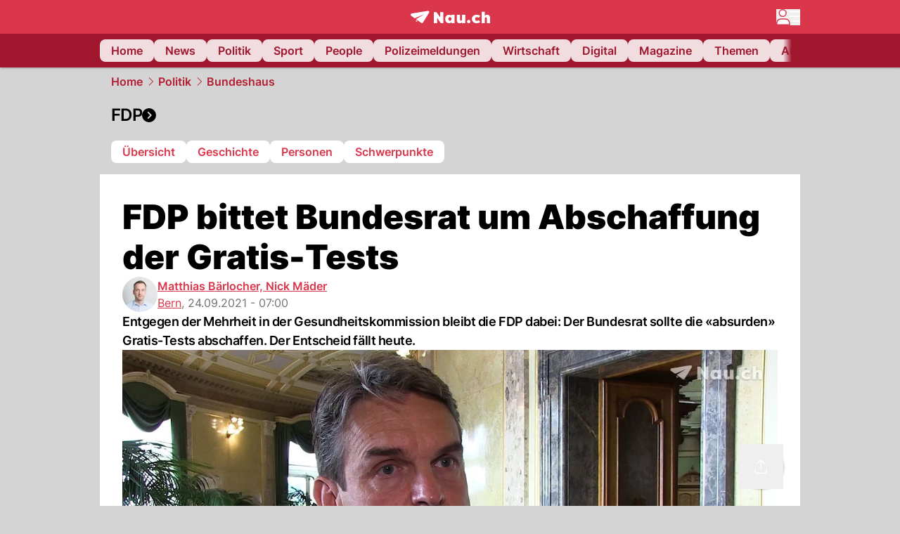

--- FILE ---
content_type: text/html; charset=utf-8
request_url: https://www.nau.ch/politik/bundeshaus/fdp-bittet-bundesrat-um-abschaffung-der-gratis-tests-66008138
body_size: 66561
content:
<!DOCTYPE html><html lang="de-CH" q:render="ssr" q:route="[...catchAll]" q:container="paused" q:version="1.18.0" q:base="/build/" q:locale="" q:manifest-hash="66daz3" q:instance="29cyvt78kti"><!--qv q:id=0 q:key=FXTb:zu_0--><!--qv q:id=1 q:key=vsPu:CQ_10--><!--qv q:s q:sref=1 q:key=--><head q:head><meta charset="utf-8" q:head><meta name="theme-color" content="var(--nau-theme-primary)" q:head><meta name="viewport" content="width=device-width, initial-scale=1.0, maximum-scale=1.0, user-scalable=no" q:head><link rel="preconnect" href="https://api.nau.ch" q:head><link rel="preconnect" href="https://c.nau.ch" q:head><link rel="preconnect" href="https://stats.g.doubleclick.net" q:head><link rel="preconnect" href="https://onesignal.com" q:head><link rel="preconnect" href="https://ping.chartbeat.net" q:head><link rel="preload" href="/fonts/inter-v13-latin-regular.woff2" as="font" type="font/woff2" crossOrigin="anonymous" q:head><link rel="preload" href="/fonts/inter-v13-latin-600.woff2" as="font" type="font/woff2" crossOrigin="anonymous" q:head><link rel="preload" href="/fonts/inter-v13-latin-900.woff2" as="font" type="font/woff2" crossOrigin="anonymous" q:head><!--qv q:id=2 q:key=vtfi:CQ_0--><!--qv q:key=Cf_5--><link key="ati57x57" rel="apple-touch-icon" sizes="57x57" href="/static/frontpage/apple-touch-icon-57x57.png?v=0.0.0" q:key="ati57x57" q:head><link key="ati60x60" rel="apple-touch-icon" sizes="60x60" href="/static/frontpage/apple-touch-icon-60x60.png?v=0.0.0" q:key="ati60x60" q:head><link key="ati72x72" rel="apple-touch-icon" sizes="72x72" href="/static/frontpage/apple-touch-icon-72x72.png?v=0.0.0" q:key="ati72x72" q:head><link key="ati76x76" rel="apple-touch-icon" sizes="76x76" href="/static/frontpage/apple-touch-icon-76x76.png?v=0.0.0" q:key="ati76x76" q:head><link key="ati114x114" rel="apple-touch-icon" sizes="114x114" href="/static/frontpage/apple-touch-icon-114x114.png?v=0.0.0" q:key="ati114x114" q:head><link key="ati120x120" rel="apple-touch-icon" sizes="120x120" href="/static/frontpage/apple-touch-icon-120x120.png?v=0.0.0" q:key="ati120x120" q:head><link key="ati144x144" rel="apple-touch-icon" sizes="144x144" href="/static/frontpage/apple-touch-icon-144x144.png?v=0.0.0" q:key="ati144x144" q:head><link key="ati152x152" rel="apple-touch-icon" sizes="152x152" href="/static/frontpage/apple-touch-icon-152x152.png?v=0.0.0" q:key="ati152x152" q:head><link key="ati180x180" rel="apple-touch-icon" sizes="180x180" href="/static/frontpage/apple-touch-icon-180x180.png?v=0.0.0" q:key="ati180x180" q:head><link key="icon36x36" rel="icon" type="image/png" sizes="36x36" href="/static/frontpage/android-chrome-36x36.png?v=0.0.0" q:key="icon36x36" q:head><link key="icon96x96" rel="icon" type="image/png" sizes="48x48" href="/static/frontpage/android-chrome-48x48.png?v=0.0.0" q:key="icon96x96" q:head><link key="icon57x57" rel="icon" type="image/png" sizes="96x96" href="/static/frontpage/favicon-96x96.png?v=0.0.0" q:key="icon57x57" q:head><link key="icon144x144" rel="icon" type="image/png" sizes="144x144" href="/static/frontpage/android-chrome-144x144.png?v=0.0.0" q:key="icon144x144" q:head><link key="icon192x192" rel="icon" type="image/png" sizes="192x192" href="/static/frontpage/android-chrome-192x192.png?v=0.0.0" q:key="icon192x192" q:head><link key="icon16x16" rel="icon" type="image/png" sizes="16x16" href="/static/frontpage/favicon-16x16.png?v=0.0.0" q:key="icon16x16" q:head><link key="icon32x32" rel="icon" type="image/png" sizes="32x32" href="/static/frontpage/favicon-32x32.png?v=0.0.0" q:key="icon32x32" q:head><link key="shortcuticon" rel="shortcut icon" type="image/x-icon" href="/static/frontpage/favicon.png?v=0.0.0" q:key="shortcuticon" q:head><link key="atsi320x460" rel="apple-touch-startup-image" type="image/x-icon" href="/static/frontpage/apple-touch-startup-image-320x460.png?v=0.0.0" media="(device-width: 320px) and (device-height: 480px) and (-webkit-device-pixel-ratio: 1)" q:key="atsi320x460" q:head><link key="atsi640x920" rel="apple-touch-startup-image" type="image/x-icon" href="/static/frontpage/apple-touch-startup-image-640x920.png?v=0.0.0" media="(device-width: 320px) and (device-height: 480px) and (-webkit-device-pixel-ratio: 2)" q:key="atsi640x920" q:head><link key="atsi640x1096" rel="apple-touch-startup-image" type="image/x-icon" href="/static/frontpage/apple-touch-startup-image-640x1096.png?v=0.0.0" media="(device-width: 320px) and (device-height: 568px) and (-webkit-device-pixel-ratio: 2)" q:key="atsi640x1096" q:head><link key="atsi748x1024" rel="apple-touch-startup-image" type="image/x-icon" href="/static/frontpage/apple-touch-startup-image-748x1024.png?v=0.0.0" media="(device-width: 768px) and (device-height: 1024px) and (-webkit-device-pixel-ratio: 1) and (orientation: landscape)" q:key="atsi748x1024" q:head><link key="atsi750x1024" rel="apple-touch-startup-image" type="image/x-icon" href="/static/frontpage/apple-touch-startup-image-750x1024.png?v=0.0.0" media="" q:key="atsi750x1024" q:head><link key="atsi750x1294" rel="apple-touch-startup-image" type="image/x-icon" href="/static/frontpage/apple-touch-startup-image-750x1294.png?v=0.0.0" media="(device-width: 375px) and (device-height: 667px) and (-webkit-device-pixel-ratio: 2)" q:key="atsi750x1294" q:head><link key="atsi768x1004" rel="apple-touch-startup-image" type="image/x-icon" href="/static/frontpage/apple-touch-startup-image-768x1004.png?v=0.0.0" media="(device-width: 768px) and (device-height: 1024px) and (-webkit-device-pixel-ratio: 1) and (orientation: portrait)" q:key="atsi768x1004" q:head><link key="atsi1182x2208" rel="apple-touch-startup-image" type="image/x-icon" href="/static/frontpage/apple-touch-startup-image-1182x2208.png?v=0.0.0" media="(device-width: 414px) and (device-height: 736px) and (-webkit-device-pixel-ratio: 3) and (orientation: landscape)" q:key="atsi1182x2208" q:head><link key="atsi1242x2148" rel="apple-touch-startup-image" type="image/x-icon" href="/static/frontpage/apple-touch-startup-image-1242x2148.png?v=0.0.0" media="(device-width: 414px) and (device-height: 736px) and (-webkit-device-pixel-ratio: 3) and (orientation: portrait)" q:key="atsi1242x2148" q:head><link key="atsi1496x2048" rel="apple-touch-startup-image" type="image/x-icon" href="/static/frontpage/apple-touch-startup-image-1496x2048.png?v=0.0.0" media="(device-width: 768px) and (device-height: 1024px) and (-webkit-device-pixel-ratio: 2) and (orientation: landscape)" q:key="atsi1496x2048" q:head><link key="atsi1536x2008" rel="apple-touch-startup-image" type="image/x-icon" href="/static/frontpage/apple-touch-startup-image-1536x2008.png?v=0.0.0" media="(device-width: 768px) and (device-height: 1024px) and (-webkit-device-pixel-ratio: 2) and (orientation: portrait)" q:key="atsi1536x2008" q:head><link key="manifest" rel="manifest" href="/static/frontpage/manifest.json?v=0.0.0" q:key="manifest" q:head><meta name="viewport" content="width=device-width, initial-scale=1.0" q:head><meta name="mobile-web-app-capable" content="yes" key="mobile-web-app-capable" q:key="mobile-web-app-capable" q:head><meta name="apple-mobile-web-app-capable" content="yes" key="apple-mobile-web-app-capable" q:key="apple-mobile-web-app-capable" q:head><meta name="msapplication-TileColor" content="#DA374C" key="msapplication-TileColor" q:key="msapplication-TileColor" q:head><meta name="theme-color" content="#DA374C" key="theme-color" q:key="theme-color" q:head><meta name="apple-mobile-web-app-status-bar-style" content="#DA374C" key="apple-mobile-web-app-status-bar-style" q:key="apple-mobile-web-app-status-bar-style" q:head><meta name="msapplication-config" content="/static/frontpage/browserconfig.xml?v=0.0.0" key="msapplication-config" q:key="msapplication-config" q:head><meta name="msapplication-TileImage" content="/static/frontpage/mstile-150x150.png?v=0.0.0" key="msapplication-TileImage" q:key="msapplication-TileImage" q:head><meta name="msapplication-square70x70logo" content="/static/frontpage/mstile-70x70.png?v=0.0.0" key="msapplication-square70x70logo" q:key="msapplication-square70x70logo" q:head><meta name="msapplication-square150x150logo" content="/static/frontpage/mstile-150x150.png?v=0.0.0" key="msapplication-square150x150logo" q:key="msapplication-square150x150logo" q:head><meta name="msapplication-wide310x150logo" content="/static/frontpage/mstile-310x150.png?v=0.0.0" key="msapplication-wide310x150logo" q:key="msapplication-wide310x150logo" q:head><meta name="msapplication-square310x310logo" content="/static/frontpage/mstile-310x310.png?v=0.0.0" key="msapplication-square310x310logo" q:key="msapplication-square310x310logo" q:head><script q:head>window._env={"PUBLIC_MAINBG_COLOR":"#d4d4d4","PUBLIC_PRIMARY_HUE":"256.53","PUBLIC_ACCENT_COLOR":"#B10049","PUBLIC_APP_VERSION":"mag-v9.51.0","PUBLIC_LOGIN_SCHEME":"nauch-app://","PUBLIC_PRIMARY_COLOR":"#DA374C","PUBLIC_LOGIN_AUTHORITY":"https://auth.nau.ch/realms/nau","PUBLIC_RELEVANT_YIELD_CONFIG_ID":"69660540371efa5de71165b3","PUBLIC_STATIC_DOMAIN":"https://www.nau.ch","PUBLIC_SPACING_VALUE":"16px","PUBLIC_SECONDARY_COLOR_STOP":"600","PUBLIC_ENABLE_USER_THEMES":"true","PUBLIC_LOGIN_CLIENT_ID":"frontpage","PUBLIC_APP_NAME":"Nau.ch","PUBLIC_SECONDARY_HUE":"206.64","PUBLIC_ORIGIN":"https://www.nau.ch","PUBLIC_SECONDARY_COLOR":"#9f162d","PUBLIC_PLAUSIBLE_SCRIPT":"https://t.nau.ch/js/script.js","PUBLIC_ICON_PATH":"/app/apps/icons","PUBLIC_QWIK_INSIGHTS_KEY":"7a050n3k6s","PUBLIC_APP":"frontpage","PUBLIC_TOPIC":"frontpage","PUBLIC_ROUNDED_CORNERS":"null","PUBLIC_USE_HTTP_CACHE":"true","PUBLIC_CARDBG_COLOR_DARK":"#1c2731","PUBLIC_BREADCRUMB_COLOR":"#B21F33","PUBLIC_APP_PATH":"/frontpage","PUBLIC_API_BASE_URL":"https://api.nau.ch","PUBLIC_USE_HTTP_LOG":"null","PUBLIC_ROOT_URL":"https://www.nau.ch","PUBLIC_CHECK_VERSION_AFTER_MS":"60000","PUBLIC_PLAUSIBLE_DOMAIN":"nau.ch","PUBLIC_CARDBG_COLOR":"#FFFFFF","PUBLIC_GTM_ID":"GTM-WBWRFX6P","PUBLIC_ONESIGNAL_APPID":"fab75e22-b5c5-4a61-a0c0-ee2779e16b8e","PUBLIC_ONESIGNAL_SAFARI_WEB_ID":"web.onesignal.auto.40785b5b-169b-4884-a5e0-8aeabe17c634","PUBLIC_ACCENT_COLOR_STOP":"600","PUBLIC_PRIMARY_COLOR_STOP":"500","PUBLIC_RELEVANT_YIELD_SCRIPT":"https://nau-cdn.relevant-digital.com/static/tags/69660537d20f6d4e111165b2.js","PUBLIC_MAINBG_COLOR_DARK":"#0d141c","PUBLIC_ACCENT_HUE":"123.01","PUBLIC_ICON_VERSION":"0.8.15","PUBLIC_ONESIGNAL_ENABLE_NOTIFY_BUTTON":"false","PUBLIC_ONESIGNAL_TIME_DELAY":"10"}</script><script src="https://t.nau.ch/js/script.js" data-domain="nau.ch" defer q:head></script><script q:head>window.OneSignalDeferred = window.OneSignalDeferred || [];</script><script src="/scripts/onesignal-init.js?mag-v9.51.0" defer on:load="q-Be8nWtrx.js#s_L4uxOH4VS6E" q:head></script><!--qv q:key=Cf_2--><title q:key="Cf_0" q:head>FDP bittet Bundesrat um  Abschaffung der Gratis-Tests | Nau.ch</title><link rel="alternate" content="ch.nau.app" q:key="0" q:head><link rel="canonical" href="https://www.nau.ch/politik/bundeshaus/fdp-bittet-bundesrat-um-abschaffung-der-gratis-tests-66008138" q:key="1" q:head><link rel="preload" as="image" type="image/avif" fetchpriority="high" imagesrcset="https://c.nau.ch/i/9b2Nn/340/anteil-geimpfter-altersklassen.avif 340w, https://c.nau.ch/i/9b2Nn/680/anteil-geimpfter-altersklassen.avif 680w, https://c.nau.ch/i/9b2Nn/900/anteil-geimpfter-altersklassen.avif 900w, https://c.nau.ch/i/9b2Nn/1360/anteil-geimpfter-altersklassen.avif 1360w, https://c.nau.ch/i/9b2Nn/1800/anteil-geimpfter-altersklassen.avif 1800w" href="https://c.nau.ch/i/9b2Nn/900/anteil-geimpfter-altersklassen.avif" q:key="2" q:head><meta property="og:site_name" content="Nau" q:key="0" q:head><meta name="apple-itunes-app" content="app-id=1282998699" q:key="1" q:head><meta name="robots" content="max-image-preview:large" q:key="2" q:head><meta name="twitter:card" content="summary_large_image" q:key="3" q:head><meta name="twitter:site" content="@nau_live" q:key="4" q:head><meta name="twitter:creator" content="@nau_live" q:key="5" q:head><meta property="og:title" content="FDP bittet Bundesrat um  Abschaffung der Gratis-Tests | Nau.ch" q:key="6" q:head><meta name="twitter:title" content="FDP bittet Bundesrat um  Abschaffung der Gratis-Tests | Nau.ch" q:key="7" q:head><meta property="og:title" content="FDP bittet Bundesrat um  Abschaffung der Gratis-Tests" q:key="8" q:head><meta property="og:description" content="Entgegen der Mehrheit in der Gesundheitskommission bleibt die FDP dabei: Der Bundesrat sollte die «absurden» Gratis-Tests abschaffen. Der Entscheid fällt heute." q:key="9" q:head><meta property="og:site_name" content="Nau" q:key="10" q:head><meta property="og:image" content="https://c.nau.ch/i/LN0le/1360/680/beat-walti-gratis-tests.jpg" q:key="11" q:head><meta property="og:image:alt" content="Beat Walti Gratis-Tests" q:key="12" q:head><meta property="og:image:width" content="1360" q:key="13" q:head><meta property="og:image:height" content="680" q:key="14" q:head><meta property="og:url" content="https://www.nau.ch/politik/bundeshaus/fdp-bittet-bundesrat-um-abschaffung-der-gratis-tests-66008138" q:key="15" q:head><meta property="og:type" content="article" q:key="16" q:head><meta property="article:published_time" content="2021-09-24T05:00:31+00:00" q:key="17" q:head><meta property="article:modified_time" content="2022-09-28T05:25:30+00:00" q:key="18" q:head><meta property="article:author" content="Matthias Bärlocher" q:key="19" q:head><meta property="article:author" content="Nick Mäder" q:key="20" q:head><meta property="fb:app_id" content="1884799398427648" q:key="21" q:head><meta name="twitter:card" content="summary_large_image" q:key="22" q:head><meta name="twitter:site" content="@nau_live" q:key="23" q:head><meta name="twitter:creator" content="@nau_live" q:key="24" q:head><meta name="twitter:title" content="FDP bittet Bundesrat um  Abschaffung der Gratis-Tests" q:key="25" q:head><meta name="twitter:description" content="Entgegen der Mehrheit in der Gesundheitskommission bleibt die FDP dabei: Der Bundesrat sollte die «absurden» Gratis-Tests abschaffen. Der Entscheid fällt heute." q:key="26" q:head><meta name="twitter:image" content="https://c.nau.ch/i/LN0le/1360/680/beat-walti-gratis-tests.jpg" q:key="27" q:head><meta name="twitter:image:alt" content="Beat Walti Gratis-Tests" q:key="28" q:head><meta name="description" content="Entgegen der Mehrheit in der Gesundheitskommission bleibt die FDP dabei: Der Bundesrat sollte die «absurden» Gratis-Tests abschaffen. Der Entscheid fällt heute." q:key="29" q:head><meta name="keywords" content="Gratis-Tests,FDP,Beat Walti,impfzwang,Coronavirus,Impfung,Manuela Weichelt,SGK,Bundesrat" q:key="30" q:head><meta name="news_keywords" content="Gratis-Tests,FDP,Beat Walti,impfzwang,Coronavirus,Impfung,Manuela Weichelt,SGK,Bundesrat" q:key="31" q:head><meta name="robots" content="max-image-preview:large" q:key="32" q:head><meta itemprop="datePublished" content="2021-09-24T05:00:31+00:00" q:key="33" q:head><meta name="date" content="2021-09-24T05:00:31+00:00" q:key="34" q:head><meta name="contentDate" content="20210924" q:key="35" q:head><meta itemprop="dateModified" content="2022-09-28T05:25:30+00:00" q:key="36" q:head><meta property="author" content="Matthias Bärlocher" q:key="37" q:head><script type="application/ld+json" q:key="0" q:head>{"@context":"https://schema.org","@type":"Organization","name":"Nau.ch","logo":{"@type":"ImageObject","url":"https://www.nau.ch/amp/logo.png","width":350,"height":60},"url":"https://www.nau.ch/"}</script><script type="application/ld+json" q:key="1" q:head>{"@context":"http://schema.org","@type":"BreadcrumbList","itemListElement":[{"@type":"ListItem","position":1,"item":{"@id":"/","name":"Home"}},{"@type":"ListItem","position":2,"item":{"@id":"/politik","name":"Politik"}},{"@type":"ListItem","position":3,"item":{"@id":"/politik/bundeshaus","name":"Bundeshaus"}}]}</script><script type="application/ld+json" q:key="2" q:head>{"@context":"http://schema.org","@type":"NewsArticle","isAccessibleForFree":true,"mainEntityOfPage":{"@type":"WebPage","@id":"https://www.nau.ch"},"headline":"FDP bittet Bundesrat um  Abschaffung der Gratis-Tests","image":{"@type":"ImageObject","url":"https://c.nau.ch/i/LN0le/1360/beat-walti-gratis-tests.jpg","width":1360,"height":680},"datePublished":"2021-09-24T05:00:31+00:00","dateModified":"2022-09-28T05:25:30+00:00","author":[[{"@type":"Person","name":"Matthias Bärlocher","url":"https://www.nau.ch/profile/264"},{"@type":"Person","name":"Nick Mäder","url":"https://www.nau.ch/profile/6940"}]],"publisher":{"@context":"https://schema.org","@type":"Organization","name":"Nau.ch","logo":{"@type":"ImageObject","url":"https://www.nau.ch/amp/logo.png","width":350,"height":60},"url":"https://www.nau.ch/"},"description":"Entgegen der Mehrheit in der Gesundheitskommission bleibt die FDP dabei: Der Bundesrat sollte die «absurden» Gratis-Tests abschaffen. Der Entscheid fällt heute."}</script><!--/qv--><!--/qv--><!--/qv--><!--qv q:key=CQ_1--><script type="text/javascript" q:key="Eh_0" q:head> const staticPaths = ['/_sitemap', '/archiv/', '/profile/edit', '/profile/push', '/themen', '/.well-known', '/flash/']; const isStaticPath = (url) => staticPaths.some(path => url.startsWith(path));  const originalFetch = window.fetch;  window.fetch = (url, options = {}) => { if (url.toString().includes('/q-data.json') && !isStaticPath(url.toString())) { console.debug('Preventing q-data.json request for ' + url.toString());  return Promise.resolve( new Response( JSON.stringify({ _entry: '4', _objs: [ {}, '\u0001', 200, url.toString().replace('q-data.json', ''), { loaders: '0', action: '1', status: '2', href: '3', redirect: '1', isRewrite: '1', }, ], }), { headers: { 'Content-Type': 'application/json' } }, ), ); }  return originalFetch(url, options); }; </script><!--/qv--><script q:head>if (localStorage.theme === 'dark'||(!('theme' in localStorage) && window.matchMedia('(prefers-color-scheme: dark)').matches && localStorage['nau-logged-in'] === 'true')) document.documentElement.classList.add('dark'); </script><script q:head>window.globTarget = {
                            targeting: 'sys_firstimp',
                            dark: document.documentElement.classList.contains('dark') ? 'true' : 'false',
                            app_platform: /NauWebView/i.test(navigator.userAgent) ? 'app': 'pwa'
                        }
                    </script><script q:head>window.inappwebview = (name, ...args) => {
                        if (window.zikzak_inappwebview !== undefined) {
                            return window.zikzak_inappwebview.callHandler(name, ...args);
                        } else if (window.flutter_inappwebview !== undefined) {
                            return window.flutter_inappwebview.callHandler(name, ...args);
                        }
                    }</script><script q:key="CQ_3" q:head>
                        const THEMES = [
                            ['#C2FFF9', '#85FFF3', '#4DFFED', '#0FFFE7', '#00D1BC', '#009688', '#007065', '#004D45', '#002420'],
                            ['#CBDEFB', '#97BDF7', '#639DF2', '#2F7CEE', '#115FD4', '#0D47A1', '#0A377B', '#062450', '#03132A'],
                            ['#DCE0E5', '#B9C1CB', '#98A4B3', '#758599', '#596778', '#3F4955', '#303740', '#21262C', '#0F1215'],
                        ];

                        const SECONDARY = ['#007d72', '#0A3A85', '#333b45'];

                        window.applyTheme = function (selectedThemeId) {
                            if (selectedThemeId === null || selectedThemeId === undefined) return;

                            let style = document.getElementById('nau-theme');

                            if (selectedThemeId === 0) {
                                if (style !== null) style.remove();
                                window.inappwebview('setPrimaryColor', null);
                                return;
                            }

                            if (!style) {
                                style = document.createElement('style');
                                style.id = 'nau-theme';
                                document.getElementsByTagName('head')[0].appendChild(style);
                            }

                            style.innerHTML = `:root {
                                --external-theme-secondary: ${SECONDARY[selectedThemeId - 1]};
                                --external-theme-primary: ${THEMES[selectedThemeId - 1][5]};
                                ${THEMES[selectedThemeId - 1]?.map((val, index) => { return `--external-theme-primary-${(index + 1) * 100}: ${val};
`; }).join('')}
                                --breadcrumb-theme-color: ${THEMES[selectedThemeId - 1][5]};
                                }`;

                            window.inappwebview('setPrimaryColor', THEMES[selectedThemeId - 1][5]);
                        };

                        (() => {
                            const lsThemeSetting = window.localStorage.getItem('nau-accent-preference');
                            if (!lsThemeSetting) return;
                            const parsedTheme = parseFloat(lsThemeSetting);
                            if ([1, 2, 3].indexOf(parsedTheme) > -1) {
                                applyTheme(parsedTheme);
                            } else {
                                applyTheme(0);
                            }
                        })();
                    </script><!--qv q:key=DP_0--><style q:head>:root {
                --external-theme-cardbg: #FFFFFF; 
                --external-theme-cardbg-dark: #1c2731; 
                --external-theme-mainbg: #d4d4d4; 
                --external-theme-mainbg-dark: #0d141c; 
                --external-spacing: 16px; 
                --breadcrumb-color: #B21F33
            }</style><style q:key="0" q:head>:root {
            --external-theme-primary: #DA374C;
            --external-theme-secondary: #9f162d;
            --external-theme-accent: #B10049;

             --external-theme-primary-100: #FBE9EC;
--external-theme-primary-200: #F8D8DC;
--external-theme-primary-300: #F0ADB6;
--external-theme-primary-400: #E98694;
--external-theme-primary-500: #E26071;
--external-theme-primary-600: #DA374C;
--external-theme-primary-700: #AC2033;
--external-theme-primary-800: #741522;
--external-theme-primary-900: #380A10;
--external-theme-primary-undefined: #000000;
--external-theme-primary-undefined: #000000;


            --external-theme-secondary-100: #FCE9EC;
--external-theme-secondary-200: #F8CED5;
--external-theme-secondary-300: #F2A1AE;
--external-theme-secondary-400: #EB7084;
--external-theme-secondary-500: #E43E5A;
--external-theme-secondary-600: #CE1D3A;
--external-theme-secondary-700: #9F162D;
--external-theme-secondary-800: #6C0F1E;
--external-theme-secondary-900: #36070F;
--external-theme-secondary-undefined: #000000;
--external-theme-secondary-undefined: #000000;


            --external-theme-accent-100: #FFE5F0;
--external-theme-accent-200: #FFC7DE;
--external-theme-accent-300: #FF8FBE;
--external-theme-accent-400: #FF579D;
--external-theme-accent-500: #FF1F7C;
--external-theme-accent-600: #EB0062;
--external-theme-accent-700: #B10049;
--external-theme-accent-800: #750031;
--external-theme-accent-900: #3D001A;
--external-theme-accent-undefined: #000000;
--external-theme-accent-undefined: #000000;

        }</style><!--/qv--><!--qv q:id=3 q:key=eEt2:CQ_5--><!--qv q:key=19_0--><link rel="preconnect" href="https://securepubads.g.doubleclick.net" q:head><link rel="preconnect" href="https://pagead2.googlesyndication.com" q:head><link rel="preconnect" href="https://www.googletagservices.com" q:head><script q:head>
                    window.googletag = window.googletag || {};
                    window.googletag.cmd = window.googletag.cmd || [];
                    window.adSlots = window.adSlots || new Map();
                    window.googletag.cmd.push(function() {
                        googletag.pubads().enableSingleRequest();
                        googletag.pubads().disableInitialLoad();
                        googletag.enableServices();
                    });
                </script><script async src="https://securepubads.g.doubleclick.net/tag/js/gpt.js" q:head></script><!--/qv--><!--/qv--><!--qv q:id=4 q:key=VgKx:CQ_6--><!--qv q:key=Vz_0--><script src="https://nau-cdn.relevant-digital.com/static/tags/69660537d20f6d4e111165b2.js" async on-document:qinit="q-62MadJmo.js#_hW[0]" q:id="5" q:head></script><script q:head>window.relevantDigital = window.relevantDigital || {};
                window.relevantDigital.cmd = window.relevantDigital.cmd || [];</script><!--/qv--><!--/qv--><link rel="modulepreload" href="/build/q-naDMFAHy.js"><script type="module" async="true" src="/build/q-naDMFAHy.js"></script><link rel="preload" href="/assets/DcaoeaBt-Montserrat.ttf" as="font" type="font/ttf" crossorigin><link rel="stylesheet" href="/assets/D1Cy0Pib-style.css"><link rel="modulepreload" href="/build/q-CmfOTBhc.js" crossorigin="anonymous"><link rel="preload" href="/assets/XhM_c31i-bundle-graph.json" as="fetch" crossorigin="anonymous"><script type="module" async="true">let b=fetch("/assets/XhM_c31i-bundle-graph.json");import("/build/q-CmfOTBhc.js").then(({l})=>l("/build/",b));</script><link rel="modulepreload" href="/build/q-CBjBru-u.js"><style q:style="byskt1-0" hidden>:root{view-transition-name:none}</style></head><body><!--qv q:id=6 q:key=quVR:CQ_7--><!--qv q:key=Sd_0--><noscript on-document:qinit="q-14m5H3WP.js#_hW[0]" on:qvisible="q-14m5H3WP.js#_hW[1]" q:id="7"><iframe src="https://www.googletagmanager.com/ns.html?id=GTM-WBWRFX6P" height="0" width="0" style="display:none;visibility:hidden"></iframe></noscript><script>
                    window.dataLayer = window.dataLayer || [];
                    window.googlefc = window.googlefc || {};
                    window.googlefc.ccpa = window.googlefc.ccpa || {};
                    window.googlefc.callbackQueue = window.googlefc.callbackQueue || [];

                    function gtag(){window.dataLayer.push(arguments);}

                    gtag('consent', 'default', {
                        ad_storage: 'denied',
                        ad_personalization: 'denied',
                        ad_user_data: 'denied',
                        analytics_storage: 'denied',
                        personalization_storage: 'denied',
                        functionality_storage: 'denied',
                        security_storage: 'denied'
                    });
                </script><script>(function(w,d,s,l,i){w[l]=w[l]||[];w[l].push({'gtm.start':new Date().getTime(),event:'gtm.js'});var f=d.getElementsByTagName(s)[0],j=d.createElement(s),dl=l!='dataLayer'?'&l='+l:'';j.async=true;j.src='https://www.googletagmanager.com/gtm.js?id='+i+dl;f.parentNode.insertBefore(j,f);})(window,document,'script','dataLayer','GTM-WBWRFX6P');</script><!--/qv--><!--/qv--><!--qv q:id=8 q:key=Na7X:CQ_8--><!--qv q:key=08_2--><!--qv q:id=9 q:key=tTip:08_0--><!--qv q:key=0Z_24--><!--qv q:key=0Z_1--><div class="z-1000 h-1 bg-gray-300 fixed top-0 left-0 w-full ease-in-out transition-opacity duration-200 opacity-0" on:qvisible="q-Bz5UaGgM.js#_hW[0]
q-CQ_HH4Ul.js#_hW[1]
q-BEyPZUYe.js#_hW[2]
q-BEyPZUYe.js#_hW[3]
q-egzHiIaP.js#_hW[4]
q-Bnj263sP.js#_hW[5]
q-CUtjHsLb.js#_hW[6]
q-BIkdpnxd.js#_hW[7]
q-CAegDu9L.js#_hW[8]
q-CRD5Yd99.js#_hW[9]
q-N2pDTBtR.js#_hW[10]" on-document:click="q-BRHBa78b.js#s_WEHCTYiUM40[11]" on-document:qidle="q-BRHBa78b.js#_hW[12]" on-document:keydown="q-BDgByxPq.js#s_t7KF1eMKXKk[11]" q:key="m3_0" q:id="a"><div id="loading-indicator" class="h-full bg-blue-500 transition-[width] duration-[1s] w-0"></div></div><!--/qv--><!--qv q:id=b q:key=0ZzY:0Z_23--><div style="transform:unset;padding-bottom:unset" class="pb-bottomNavbarHeightMobile tablet:pb-0 transition-transform duration-0 relative" on:qvisible="q-DWZHBzzp.js#_hW[0]" on-window:resize="q-DWZHBzzp.js#s_QaOpeZVUrjA" q:key="Af_6" q:id="c"><!--qv q:s q:sref=b q:key=background-link--><!--/qv--><!--qv q:s q:sref=b q:key=bg-img--><!--/qv--><!--qv q:s q:sref=b q:key=header--><header q:slot="header" id="header" class="col-span-full sticky top-0 z-90 nau-box-shadow"><!--qv q:id=2t q:key=vlSo:0Z_5--><!--qv q:key=Xd_7--><!--qv q:id=2u q:key=Ajoi:Xd_5--><div class="grid grid-cols-noHpAd hpAdRightMinScreenWidth:grid-cols-hpAdRight hpAdLeftMinScreenWidth:grid-cols-hpAdLeft bg-primary dark:bg-primary" q:key="Af_10" q:id="2v"><aside class="pr-halfpageAdPadding flex-col col-start-2 hidden hpAdLeftMinScreenWidth:flex"><!--qv q:s q:sref=2u q:key=left--><span q:slot="left" on-document:qinit="q-BG8ZJ7-N.js#_hW[0]" q:id="2w"></span><!--/qv--></aside><section class="col-start-3" q:id="2x"><!--qv q:s q:sref=2u q:key=--><!--qv q:id=2y q:key=zbXE:Xd_4--><div id="navbar" class="flex justify-center text-white tablet:pt-0" on:qvisible="q-BUwGXH_m.js#_hW[0]" q:key="VJ_6" q:id="2z"><div class="w-full max-w-screen-content h-12 flex items-center relative justify-center" q:id="30"><!--qv q:id=31 q:key=XsOY:VJ_4--><a href="/" aria-label="Zur Startseite von frontpage.nau.ch" preventdefault:click class="cursor-pointer cursor-pointer" on:click="q-PCfmi0a6.js#s_14NNkDGP5AU[0 1 2 3 4]" q:key="nR_3" q:id="32"><!--qv q:s q:sref=31 q:key=--><!--qv q:id=g5 q:key=Gvzs:VJ_2--><span class="[&amp;&gt;svg]:w-full [&amp;&gt;svg]:max-h-[40px]" q:key="dynamic" q:id="g6"><svg xmlns="http://www.w3.org/2000/svg" width="113" height="19" viewBox="0 0 113 18" role="img" aria-hidden="true" focusable="false">
    <path
        fill="#fff"
        d="M24.8 0h-.5c-.2 0-22 3.6-22.8 3.7S0 4.6 0 5.5c0 .5.2 1 .6 1.3l5.2 3.7 13.7-5.9-11.8 7.2 7.5 5.3c.3.2.6.2.9.2.6 0 1.2-.3 1.5-.8l8.6-13.8c.2-.3.3-.6.3-1 0-.9-.8-1.7-1.7-1.7zM7.7 15.6l2.2-1.1-2.2-1.6zM41.9 9l-5.2-7.3H33v15.7h4.7V9.9l5.2 7.5h3.7V1.7h-4.7zM58 7.1c-.6-1.1-1.8-1.7-3.4-1.7-3.1 0-5.5 2.6-5.5 6.1 0 3.6 2.4 6.1 5.5 6.1 1.5 0 2.7-.6 3.4-1.7v1.5h4.6V5.6H58v1.5zm-2.1 7c-1.3 0-2.2-1.1-2.2-2.6s.8-2.6 2.2-2.6 2.2 1.1 2.2 2.6-.8 2.6-2.2 2.6zM73.1 12c0 .9-.2 2-1.4 2s-1.4-1.1-1.4-2V5.6h-4.6v6.9c0 1.9.4 5.1 4.1 5.1 1.6 0 2.6-.6 3.3-1.7v1.5h4.6V5.6h-4.6V12zm21.2-3.1c.6 0 1.5.2 2.5 1L99 7.2c-1.3-1.3-3.2-1.8-5-1.8-4 0-6.9 2.7-6.9 6.1 0 3.4 2.9 6.1 6.9 6.1 1.7 0 3.7-.6 5-1.8l-2.2-2.7c-.9.8-1.9 1-2.5 1-1.5 0-2.6-1.1-2.6-2.6s1-2.6 2.6-2.6zm14.6-3.5c-1.6 0-2.6.6-3.3 1.7V1.2H101v16.2h4.6V11c0-.9.2-2 1.4-2s1.4 1.1 1.4 2v6.4h4.6v-6.9c0-1.9-.4-5.1-4.1-5.1zm-24.6 8.1c-.2-.2-.5-.4-.8-.5-.3-.1-.6-.2-.9-.2-.3 0-.6.1-.9.2-.3.1-.6.3-.8.5-.2.2-.4.5-.5.8-.1.3-.2.6-.2.9 0 .3.1.6.2.9.1.3.3.6.5.8.2.2.5.4.8.5.3.1.6.2.9.2.3 0 .6-.1.9-.2.3-.1.6-.3.8-.5.2-.2.4-.5.5-.8.1-.3.2-.6.2-.9 0-.3-.1-.6-.2-.9-.1-.4-.3-.6-.5-.8z"
    />
</svg>
</span><!--/qv--><span class="sr-only"><!--t=33-->frontpage.<!---->NAU.ch</span><!--/qv--></a><!--/qv--><!--qv q:s q:sref=2y q:key=nau-navbar-menu--><div q:slot="nau-navbar-menu" class="flex items-center gap-3 absolute right-0 invisible tablet:visible"><button type="button" title="Menü anzeigen" aria-label="Menü anzeigen" aria-haspopup="true" aria-controls="menu-modal" aria-expanded="false" id="menu-button" on:click="q-BG8ZJ7-N.js#s_0QdArnVLnts[0]" q:id="34"><svg xmlns="http://www.w3.org/2000/svg" width="34" height="23" fill="none" aria-hidden="true" viewBox="0 0 34 23" q:key="Xd_3"><path fill="#fff" stroke="var(--nau-theme-primary)" stroke-width="1.5" d="M14.08 5.577c0 2.658-2.18 4.827-4.89 4.827S4.3 8.234 4.3 5.577 6.48.75 9.19.75c2.71 0 4.89 2.169 4.89 4.827Zm-1.777 8.442c3.214 0 5.836 2.068 6.478 4.74v.002c.002.008.011.064.023.195.011.128.022.294.033.488.02.387.039.87.053 1.359.016.519.027 1.038.034 1.447H.76c.007-.409.018-.928.034-1.447.014-.489.032-.972.054-1.36q.015-.293.033-.487c.011-.13.02-.187.022-.195v-.001c.642-2.673 3.264-4.74 6.479-4.74z"/><path fill="#fff" fill-rule="evenodd" d="M34 3.568a.863.863 0 0 1-.863.863h-14.38a.862.862 0 1 1 0-1.725h14.38c.477 0 .863.386.863.862M34 10.202a.863.863 0 0 1-.863.863h-14.38a.862.862 0 1 1 0-1.725h14.38c.477 0 .863.386.863.862M34 16.837a.863.863 0 0 1-.862.862H21.442a.863.863 0 0 1 0-1.725h11.696c.476 0 .862.386.862.863" clip-rule="evenodd"/></svg></button></div><!--/qv--></div></div><!--/qv--><!--/qv--></section><aside class="pl-halfpageAdPadding col-start-4 hidden hpAdRightMinScreenWidth:flex flex-col"><!--qv q:s q:sref=2u q:key=right--><span q:slot="right"></span><!--/qv--></aside></div><!--/qv--><!--qv q:id=35 q:key=Ajoi:Xd_6--><div class="grid grid-cols-noHpAd hpAdRightMinScreenWidth:grid-cols-hpAdRight hpAdLeftMinScreenWidth:grid-cols-hpAdLeft bg-secondary hidden tablet:grid" q:key="Af_10" q:id="36"><aside class="pr-halfpageAdPadding flex-col col-start-2 hidden hpAdLeftMinScreenWidth:flex"><!--qv q:s q:sref=35 q:key=left--><span q:slot="left"></span><!--/qv--></aside><section class="col-start-3" q:id="37"><!--qv q:s q:sref=35 q:key=--><nav class="px-3 desktop:px-0 py-2"><!--qv q:id=38 q:key=f0Xx:https://www.nau.ch/politik/bundeshaus/fdp-bittet-bundesrat-um-abschaffung-der-gratis-tests-66008138--><div class="button-list w-full flex items-center justify-start max-w-full" on-window:resize="q-kLBY-UTC.js#s_xV7hbwuhigc[0 1]" on-document:qinit="q-kLBY-UTC.js#_hW[2]" q:key="oR_2" q:id="39"><div class="shrink-1 w-full relative overflow-shadow -mx-3"><div data-scroller class="w-auto flex flex-row items-center gap-2 overflow-x-auto scrollbar-hidden px-3"><!--qv q:id=3a q:key=jera:0--><!--qv q:id=3b q:key=XsOY:RG_12--><a data-id="0" href="/" title="Home" referrerPolicy="" rel="" preventdefault:click class="flex items-center leading-none relative rounded-lg  justify-center text-secondary bg-white/85 dark:bg-neutral-800 dark:text-white dark:hover:bg-neutral-700 hover:bg-primary-100 font-semibold text-sm px-4 py-2 no-underline focus-underline cursor-pointer" on:click="q-PCfmi0a6.js#s_14NNkDGP5AU[0 1 2 3 4]" q:key="nR_3" q:id="3c"><!--qv q:s q:sref=3b q:key=--><span class="inline-flex gap-2 items-center flex-nowrap whitespace-nowrap" q:id="3d"><span q:key="RG_8"><!--t=3e-->Home<!----></span><!--qv q:key=RG_10--><!--/qv--></span><!--/qv--></a><!--/qv--><!--/qv--><!--qv q:id=3f q:key=jera:1--><!--qv q:id=3g q:key=XsOY:RG_12--><a data-id="1" href="/news" title="News" referrerPolicy="" rel="" preventdefault:click class="flex items-center leading-none relative rounded-lg  justify-center text-secondary bg-white/85 dark:bg-neutral-800 dark:text-white dark:hover:bg-neutral-700 hover:bg-primary-100 font-semibold text-sm px-4 py-2 no-underline focus-underline cursor-pointer" on:click="q-PCfmi0a6.js#s_14NNkDGP5AU[0 1 2 3 4]" q:key="nR_3" q:id="3h"><!--qv q:s q:sref=3g q:key=--><span class="inline-flex gap-2 items-center flex-nowrap whitespace-nowrap" q:id="3i"><span q:key="RG_8"><!--t=3j-->News<!----></span><!--qv q:key=RG_10--><!--/qv--></span><!--/qv--></a><!--/qv--><!--/qv--><!--qv q:id=3k q:key=jera:2--><!--qv q:id=3l q:key=XsOY:RG_12--><a data-id="2" href="/politik" title="Politik" referrerPolicy="" rel="" preventdefault:click class="flex items-center leading-none relative rounded-lg  justify-center text-secondary bg-white/85 dark:bg-neutral-800 dark:text-white dark:hover:bg-neutral-700 hover:bg-primary-100 font-semibold text-sm px-4 py-2 no-underline focus-underline cursor-pointer" on:click="q-PCfmi0a6.js#s_14NNkDGP5AU[0 1 2 3 4]" q:key="nR_3" q:id="3m"><!--qv q:s q:sref=3l q:key=--><span class="inline-flex gap-2 items-center flex-nowrap whitespace-nowrap" q:id="3n"><span q:key="RG_8"><!--t=3o-->Politik<!----></span><!--qv q:key=RG_10--><!--/qv--></span><!--/qv--></a><!--/qv--><!--/qv--><!--qv q:id=3p q:key=jera:3--><!--qv q:id=3q q:key=XsOY:RG_12--><a data-id="3" href="/sport" title="Sport" referrerPolicy="" rel="" preventdefault:click class="flex items-center leading-none relative rounded-lg  justify-center text-secondary bg-white/85 dark:bg-neutral-800 dark:text-white dark:hover:bg-neutral-700 hover:bg-primary-100 font-semibold text-sm px-4 py-2 no-underline focus-underline cursor-pointer" on:click="q-PCfmi0a6.js#s_14NNkDGP5AU[0 1 2 3 4]" q:key="nR_3" q:id="3r"><!--qv q:s q:sref=3q q:key=--><span class="inline-flex gap-2 items-center flex-nowrap whitespace-nowrap" q:id="3s"><span q:key="RG_8"><!--t=3t-->Sport<!----></span><!--qv q:key=RG_10--><!--/qv--></span><!--/qv--></a><!--/qv--><!--/qv--><!--qv q:id=3u q:key=jera:4--><!--qv q:id=3v q:key=XsOY:RG_12--><a data-id="4" href="/people" title="People" referrerPolicy="" rel="" preventdefault:click class="flex items-center leading-none relative rounded-lg  justify-center text-secondary bg-white/85 dark:bg-neutral-800 dark:text-white dark:hover:bg-neutral-700 hover:bg-primary-100 font-semibold text-sm px-4 py-2 no-underline focus-underline cursor-pointer" on:click="q-PCfmi0a6.js#s_14NNkDGP5AU[0 1 2 3 4]" q:key="nR_3" q:id="3w"><!--qv q:s q:sref=3v q:key=--><span class="inline-flex gap-2 items-center flex-nowrap whitespace-nowrap" q:id="3x"><span q:key="RG_8"><!--t=3y-->People<!----></span><!--qv q:key=RG_10--><!--/qv--></span><!--/qv--></a><!--/qv--><!--/qv--><!--qv q:id=3z q:key=jera:5--><!--qv q:id=40 q:key=XsOY:RG_12--><a data-id="5" href="/news/polizeimeldungen" title="Polizeimeldungen" referrerPolicy="" rel="" preventdefault:click class="flex items-center leading-none relative rounded-lg  justify-center text-secondary bg-white/85 dark:bg-neutral-800 dark:text-white dark:hover:bg-neutral-700 hover:bg-primary-100 font-semibold text-sm px-4 py-2 no-underline focus-underline cursor-pointer" on:click="q-PCfmi0a6.js#s_14NNkDGP5AU[0 1 2 3 4]" q:key="nR_3" q:id="41"><!--qv q:s q:sref=40 q:key=--><span class="inline-flex gap-2 items-center flex-nowrap whitespace-nowrap" q:id="42"><span q:key="RG_8"><!--t=43-->Polizeimeldungen<!----></span><!--qv q:key=RG_10--><!--/qv--></span><!--/qv--></a><!--/qv--><!--/qv--><!--qv q:id=44 q:key=jera:6--><!--qv q:id=45 q:key=XsOY:RG_12--><a data-id="6" href="/news/wirtschaft" title="Wirtschaft" referrerPolicy="" rel="" preventdefault:click class="flex items-center leading-none relative rounded-lg  justify-center text-secondary bg-white/85 dark:bg-neutral-800 dark:text-white dark:hover:bg-neutral-700 hover:bg-primary-100 font-semibold text-sm px-4 py-2 no-underline focus-underline cursor-pointer" on:click="q-PCfmi0a6.js#s_14NNkDGP5AU[0 1 2 3 4]" q:key="nR_3" q:id="46"><!--qv q:s q:sref=45 q:key=--><span class="inline-flex gap-2 items-center flex-nowrap whitespace-nowrap" q:id="47"><span q:key="RG_8"><!--t=48-->Wirtschaft<!----></span><!--qv q:key=RG_10--><!--/qv--></span><!--/qv--></a><!--/qv--><!--/qv--><!--qv q:id=49 q:key=jera:7--><!--qv q:id=4a q:key=XsOY:RG_12--><a data-id="7" href="/news/digital" title="Digital" referrerPolicy="" rel="" preventdefault:click class="flex items-center leading-none relative rounded-lg  justify-center text-secondary bg-white/85 dark:bg-neutral-800 dark:text-white dark:hover:bg-neutral-700 hover:bg-primary-100 font-semibold text-sm px-4 py-2 no-underline focus-underline cursor-pointer" on:click="q-PCfmi0a6.js#s_14NNkDGP5AU[0 1 2 3 4]" q:key="nR_3" q:id="4b"><!--qv q:s q:sref=4a q:key=--><span class="inline-flex gap-2 items-center flex-nowrap whitespace-nowrap" q:id="4c"><span q:key="RG_8"><!--t=4d-->Digital<!----></span><!--qv q:key=RG_10--><!--/qv--></span><!--/qv--></a><!--/qv--><!--/qv--><!--qv q:id=4e q:key=jera:8--><!--qv q:id=4f q:key=XsOY:RG_12--><a data-id="8" href="/magazine" title="Magazine" referrerPolicy="" rel="" preventdefault:click class="flex items-center leading-none relative rounded-lg  justify-center text-secondary bg-white/85 dark:bg-neutral-800 dark:text-white dark:hover:bg-neutral-700 hover:bg-primary-100 font-semibold text-sm px-4 py-2 no-underline focus-underline cursor-pointer" on:click="q-PCfmi0a6.js#s_14NNkDGP5AU[0 1 2 3 4]" q:key="nR_3" q:id="4g"><!--qv q:s q:sref=4f q:key=--><span class="inline-flex gap-2 items-center flex-nowrap whitespace-nowrap" q:id="4h"><span q:key="RG_8"><!--t=4i-->Magazine<!----></span><!--qv q:key=RG_10--><!--/qv--></span><!--/qv--></a><!--/qv--><!--/qv--><!--qv q:id=4j q:key=jera:9--><!--qv q:id=4k q:key=XsOY:RG_12--><a data-id="9" href="/themen" title="Themen" referrerPolicy="" rel="" preventdefault:click class="flex items-center leading-none relative rounded-lg  justify-center text-secondary bg-white/85 dark:bg-neutral-800 dark:text-white dark:hover:bg-neutral-700 hover:bg-primary-100 font-semibold text-sm px-4 py-2 no-underline focus-underline cursor-pointer" on:click="q-PCfmi0a6.js#s_14NNkDGP5AU[0 1 2 3 4]" q:key="nR_3" q:id="4l"><!--qv q:s q:sref=4k q:key=--><span class="inline-flex gap-2 items-center flex-nowrap whitespace-nowrap" q:id="4m"><span q:key="RG_8"><!--t=4n-->Themen<!----></span><!--qv q:key=RG_10--><!--/qv--></span><!--/qv--></a><!--/qv--><!--/qv--><!--qv q:id=4o q:key=jera:10--><!--qv q:id=4p q:key=XsOY:RG_12--><a data-id="10" href="/lifestyle/auto" title="Auto" referrerPolicy="" rel="" preventdefault:click class="flex items-center leading-none relative rounded-lg  justify-center text-secondary bg-white/85 dark:bg-neutral-800 dark:text-white dark:hover:bg-neutral-700 hover:bg-primary-100 font-semibold text-sm px-4 py-2 no-underline focus-underline cursor-pointer" on:click="q-PCfmi0a6.js#s_14NNkDGP5AU[0 1 2 3 4]" q:key="nR_3" q:id="4q"><!--qv q:s q:sref=4p q:key=--><span class="inline-flex gap-2 items-center flex-nowrap whitespace-nowrap" q:id="4r"><span q:key="RG_8"><!--t=4s-->Auto<!----></span><!--qv q:key=RG_10--><!--/qv--></span><!--/qv--></a><!--/qv--><!--/qv--><!--qv q:id=4t q:key=jera:11--><!--qv q:id=4u q:key=XsOY:RG_12--><a data-id="11" href="/sport/matchcenter" title="Matchcenter" referrerPolicy="" rel="" preventdefault:click class="flex items-center leading-none relative rounded-lg  justify-center text-secondary bg-white/85 dark:bg-neutral-800 dark:text-white dark:hover:bg-neutral-700 hover:bg-primary-100 font-semibold text-sm px-4 py-2 no-underline focus-underline cursor-pointer" on:click="q-PCfmi0a6.js#s_14NNkDGP5AU[0 1 2 3 4]" q:key="nR_3" q:id="4v"><!--qv q:s q:sref=4u q:key=--><span class="inline-flex gap-2 items-center flex-nowrap whitespace-nowrap" q:id="4w"><span q:key="RG_8"><!--t=4x-->Matchcenter<!----></span><!--qv q:key=RG_10--><!--/qv--></span><!--/qv--></a><!--/qv--><!--/qv--><!--qv q:id=4y q:key=jera:12--><!--qv q:id=4z q:key=XsOY:RG_12--><a data-id="12" href="/news/videos" title="Videos" referrerPolicy="" rel="" preventdefault:click class="flex items-center leading-none relative rounded-lg  justify-center text-secondary bg-white/85 dark:bg-neutral-800 dark:text-white dark:hover:bg-neutral-700 hover:bg-primary-100 font-semibold text-sm px-4 py-2 no-underline focus-underline cursor-pointer" on:click="q-PCfmi0a6.js#s_14NNkDGP5AU[0 1 2 3 4]" q:key="nR_3" q:id="50"><!--qv q:s q:sref=4z q:key=--><span class="inline-flex gap-2 items-center flex-nowrap whitespace-nowrap" q:id="51"><span q:key="RG_8"><!--t=52-->Videos<!----></span><!--qv q:key=RG_10--><!--/qv--></span><!--/qv--></a><!--/qv--><!--/qv--><!--qv q:id=53 q:key=jera:13--><!--qv q:id=54 q:key=XsOY:RG_12--><a data-id="13" href="/news/mehr-plus" title="Nau Plus" referrerPolicy="" rel="" preventdefault:click class="flex items-center leading-none relative rounded-lg  justify-center text-secondary bg-white/85 dark:bg-neutral-800 dark:text-white dark:hover:bg-neutral-700 hover:bg-primary-100 font-semibold text-sm px-4 py-2 no-underline focus-underline cursor-pointer" on:click="q-PCfmi0a6.js#s_14NNkDGP5AU[0 1 2 3 4]" q:key="nR_3" q:id="55"><!--qv q:s q:sref=54 q:key=--><span class="inline-flex gap-2 items-center flex-nowrap whitespace-nowrap" q:id="56"><span q:key="RG_8"><!--t=57-->Nau Plus<!----></span><!--qv q:key=RG_10--><!--/qv--></span><!--/qv--></a><!--/qv--><!--/qv--><!--qv q:id=58 q:key=jera:14--><!--qv q:id=59 q:key=XsOY:RG_12--><a data-id="14" href="/lifestyle" title="Lifestyle" referrerPolicy="" rel="" preventdefault:click class="flex items-center leading-none relative rounded-lg  justify-center text-secondary bg-white/85 dark:bg-neutral-800 dark:text-white dark:hover:bg-neutral-700 hover:bg-primary-100 font-semibold text-sm px-4 py-2 no-underline focus-underline cursor-pointer" on:click="q-PCfmi0a6.js#s_14NNkDGP5AU[0 1 2 3 4]" q:key="nR_3" q:id="5a"><!--qv q:s q:sref=59 q:key=--><span class="inline-flex gap-2 items-center flex-nowrap whitespace-nowrap" q:id="5b"><span q:key="RG_8"><!--t=5c-->Lifestyle<!----></span><!--qv q:key=RG_10--><!--/qv--></span><!--/qv--></a><!--/qv--><!--/qv--><!--qv q:id=5d q:key=jera:15--><!--qv q:id=5e q:key=XsOY:RG_12--><a data-id="15" href="/news/games" title="Games" referrerPolicy="" rel="" preventdefault:click class="flex items-center leading-none relative rounded-lg  justify-center text-secondary bg-white/85 dark:bg-neutral-800 dark:text-white dark:hover:bg-neutral-700 hover:bg-primary-100 font-semibold text-sm px-4 py-2 no-underline focus-underline cursor-pointer" on:click="q-PCfmi0a6.js#s_14NNkDGP5AU[0 1 2 3 4]" q:key="nR_3" q:id="5f"><!--qv q:s q:sref=5e q:key=--><span class="inline-flex gap-2 items-center flex-nowrap whitespace-nowrap" q:id="5g"><span q:key="RG_8"><!--t=5h-->Games<!----></span><!--qv q:key=RG_10--><!--/qv--></span><!--/qv--></a><!--/qv--><!--/qv--><!--qv q:id=5i q:key=jera:16--><!--qv q:id=5j q:key=XsOY:RG_12--><a data-id="16" href="/news/stimmen-der-schweiz" title="Stimmen der Schweiz" referrerPolicy="" rel="" preventdefault:click class="flex items-center leading-none relative rounded-lg  justify-center text-secondary bg-white/85 dark:bg-neutral-800 dark:text-white dark:hover:bg-neutral-700 hover:bg-primary-100 font-semibold text-sm px-4 py-2 no-underline focus-underline cursor-pointer" on:click="q-PCfmi0a6.js#s_14NNkDGP5AU[0 1 2 3 4]" q:key="nR_3" q:id="5k"><!--qv q:s q:sref=5j q:key=--><span class="inline-flex gap-2 items-center flex-nowrap whitespace-nowrap" q:id="5l"><span q:key="RG_8"><!--t=5m-->Stimmen der Schweiz<!----></span><!--qv q:key=RG_10--><!--/qv--></span><!--/qv--></a><!--/qv--><!--/qv--></div></div></div><!--/qv--></nav><!--/qv--></section><aside class="pl-halfpageAdPadding col-start-4 hidden hpAdRightMinScreenWidth:flex flex-col"><!--qv q:s q:sref=35 q:key=right--><span q:slot="right"></span><!--/qv--></aside></div><!--/qv--><!--/qv--><!--/qv--></header><!--/qv--><!--qv q:s q:sref=b q:key=--><!--qv q:id=d q:key=mBvD:0Z_3--><!--/qv--><!--qv q:id=e q:key=77yg:0Z_4--><div class="fixed z-1000 top-16 right-0 transition-all duration-200" q:key="pG_1" q:id="f"></div><!--/qv--><!--qv q:id=g q:key=Ajoi:0Z_10--><div mainContent class="grid grid-cols-noHpAd hpAdRightMinScreenWidth:grid-cols-hpAdRight hpAdLeftMinScreenWidth:grid-cols-hpAdLeft" q:key="Af_10" q:id="h"><aside class="pr-halfpageAdPadding flex-col col-start-2 hidden hpAdLeftMinScreenWidth:flex"><!--qv q:s q:sref=g q:key=left--><!--qv q:id=j q:key=uQRr:0Z_7--><div style="z-index:1" class="sticky top-navbarHeightDesktop" on:qvisible="q-QmiewdFw.js#_hW[0]" q:key="OC_0" q:id="k"></div><!--/qv--><!--/qv--></aside><section class="col-start-3 bg-background-light" q:id="l"><!--qv q:s q:sref=g q:key=--><!--qv q:s q:sref=9 q:key=--><!--qv q:id=5v q:key=kyo0:08_0--><!--qv q:id=5w q:key=Eq00:ct_0--><div on:qvisible="q-D19DLWnb.js#_hW[0]" q:key="ct_6" q:id="5x"><div style="" q:id="5y"><!--qv q:id=60 q:key=grgV:ct_3--><section class="flex justify-center" on:qvisible="q-Bsk343KB.js#_hW[0]
q-Bsk343KB.js#_hW[1]
q-Bsk343KB.js#_hW[2]" q:key="Vq_0" q:id="61"><div class="flex flex-col w-full"><!--qv q:key=v1/ad-0-rs70xc-grgVLWlKlhc-5z-347.9054069975032--><!--/qv--><!--qv q:key=v1/ad-1-rs70xc-grgVLWlKlhc-5z-10.960304192074277--><!--/qv--><!--qv q:key=v1/ad-2-rs70xc-grgVLWlKlhc-5z-977.919772978125--><!--/qv--><!--qv q:key=v1/data-layer-push-3-rs70xc-grgVLWlKlhc-5z-247.5717998861018--><!--qv q:id=65 q:key=6j2I:7a_34--><script hidden q:id="66" on-document:qinit="q-CgSA43Mp.js#_hW[0]"></script><!--/qv--><!--/qv--><!--qv q:key=v1/plausible-4-rs70xc-grgVLWlKlhc-5z-812.3602917450248--><!--qv q:id=67 q:key=8vVd:7a_40--><script hidden q:id="68" on-document:qidle="q-Bblcqx4S.js#_hW[0]"></script><!--/qv--><!--/qv--><!--qv q:key=v1/wrapper-5-rs70xc-grgVLWlKlhc-5z-113.54183290574026--><!--qv q:key=kz_6--><div style="background-color:transparent;border:0px solid" class="w-max-content flex flex-col z-10 rounded-none vp1:p-0 vp1:mt-2 vp1:mr-4 vp1:mb-2 vp1:ml-4 vp2:p-0 vp2:mt-2 vp2:mr-4 vp2:mb-2 vp2:ml-4 vp3:p-0 vp3:mt-2 vp3:mr-4 vp3:mb-2 vp3:ml-4 vp4:p-0 vp4:mt-2 vp4:mr-4 vp4:mb-2 vp4:ml-4" q:key="IH_0"><!--qv q:key=0--><!--qv q:id=69 q:key=ixJ6:7a_3--><nav aria-label="Breadcrumb" class="relative text-sm -mx-3 font-semibold overflow-shadow min-w-0 flex items-center" q:key="YI_2"><div style="direction:rtl" class="overflow-x-scroll scrollbar-hidden"><ol style="direction:ltr" class="flex px-3 w-max"><li class="flex items-center" q:key="breadcrumb-0-/"><!--qv q:id=6a q:key=XsOY:YI_0--><a style="color:var(--breadcrumb-theme-color, var(--breadcrumb-color))" href="/" preventdefault:click class="text-breadcrumb no-underline whitespace-nowrap dark:text-secondary-300 cursor-pointer" on:click="q-PCfmi0a6.js#s_14NNkDGP5AU[0 1 2 3 4]" q:key="nR_3" q:id="6b"><!--qv q:s q:sref=6a q:key=-->Home<!--/qv--></a><!--/qv--><!--qv q:id=co q:key=5ZJt:YI_1--><span style="color:var(--breadcrumb-theme-color, var(--breadcrumb-color))" class="inline-flex transition-opacity justify-center items-center align-middle w-3.5 h-3.5 mx-1 text-neutral-700 dark:text-neutral-200" q:key="light_chevron-right" q:id="cp"><svg width="24px" height="24px" class="w-full h-full fill-current" xmlns="http://www.w3.org/2000/svg" viewBox="0 0 320 512"><!--! Font Awesome Pro 6.6.0 by @fontawesome - https://fontawesome.com License - https://fontawesome.com/license (Commercial License) Copyright 2024 Fonticons, Inc. --><path d="M299.3 244.7c6.2 6.2 6.2 16.4 0 22.6l-192 192c-6.2 6.2-16.4 6.2-22.6 0s-6.2-16.4 0-22.6L265.4 256 84.7 75.3c-6.2-6.2-6.2-16.4 0-22.6s16.4-6.2 22.6 0l192 192z"/></svg></span><!--/qv--></li><li class="flex items-center" q:key="breadcrumb-1-/politik"><!--qv q:id=6c q:key=XsOY:YI_0--><a style="color:var(--breadcrumb-theme-color, var(--breadcrumb-color))" href="/politik" preventdefault:click class="text-breadcrumb no-underline whitespace-nowrap dark:text-secondary-300 cursor-pointer" on:click="q-PCfmi0a6.js#s_14NNkDGP5AU[0 1 2 3 4]" q:key="nR_3" q:id="6d"><!--qv q:s q:sref=6c q:key=-->Politik<!--/qv--></a><!--/qv--><!--qv q:id=cq q:key=5ZJt:YI_1--><span style="color:var(--breadcrumb-theme-color, var(--breadcrumb-color))" class="inline-flex transition-opacity justify-center items-center align-middle w-3.5 h-3.5 mx-1 text-neutral-700 dark:text-neutral-200" q:key="light_chevron-right" q:id="cr"><svg width="24px" height="24px" class="w-full h-full fill-current" xmlns="http://www.w3.org/2000/svg" viewBox="0 0 320 512"><!--! Font Awesome Pro 6.6.0 by @fontawesome - https://fontawesome.com License - https://fontawesome.com/license (Commercial License) Copyright 2024 Fonticons, Inc. --><path d="M299.3 244.7c6.2 6.2 6.2 16.4 0 22.6l-192 192c-6.2 6.2-16.4 6.2-22.6 0s-6.2-16.4 0-22.6L265.4 256 84.7 75.3c-6.2-6.2-6.2-16.4 0-22.6s16.4-6.2 22.6 0l192 192z"/></svg></span><!--/qv--></li><li class="flex items-center" q:key="breadcrumb-2-/politik/bundeshaus"><!--qv q:id=6e q:key=XsOY:YI_0--><a style="color:var(--breadcrumb-theme-color, var(--breadcrumb-color))" aria-current="page" href="/politik/bundeshaus" preventdefault:click class="text-breadcrumb no-underline whitespace-nowrap dark:text-secondary-300 cursor-pointer" on:click="q-PCfmi0a6.js#s_14NNkDGP5AU[0 1 2 3 4]" q:key="nR_3" q:id="6f"><!--qv q:s q:sref=6e q:key=-->Bundeshaus<!--/qv--></a><!--/qv--></li></ol></div></nav><!--/qv--><!--/qv--></div><!--/qv--><!--/qv--><!--qv q:key=v1/wrapper-6-rs70xc-grgVLWlKlhc-5z-793.3132769270978--><!--qv q:key=kz_6--><div style="background-color:transparent;border:0px solid" class="w-max-content flex flex-col z-10 rounded-none gap-2 vp1:mt-0 vp1:mr-0 vp1:mb-2 vp1:ml-0 vp2:mt-0 vp2:mr-0 vp2:mb-2 vp2:ml-0 vp3:mt-0 vp3:mr-0 vp3:mb-2 vp3:ml-0 vp4:mt-0 vp4:mr-0 vp4:mb-2 vp4:ml-0" q:key="IH_0"><!--qv q:key=0--><!--qv q:key=kz_6--><div style="background-color:transparent;border:0px solid" class="w-max-content flex flex-col z-10 rounded-none" q:key="IH_0"><!--qv q:key=0--><!--qv q:key=7a_1--><div style="background-color:var(--nau-theme-mainbg);color:var(--nau-text-color)" class="h-14 w-full flex items-center relative text-black justify-between"><div class="pl-4 py-2 h-full flex items-center overflow-hidden flex-1 w-full gap-2"><!--qv q:key=DB_0--><div style="" class="inline-flex flex-nowrap items-center gap-4 shrink-1 overflow-hidden" q:key="ZE_2"><h2 lang="de" title="FDP" class="text-2xl leading-[1.2] tracking-[-0.03em] hyphens-auto truncate w-full" q:key="ZE_1">FDP</h2></div><!--/qv--><!--qv q:id=e6 q:key=5ZJt:DB_1--><span style="" class="inline-flex transition-opacity justify-center items-center align-middle w-5 h-5 shrink-0" q:key="solid_circle-chevron-right" q:id="e7"><svg width="24px" height="24px" class="w-full h-full fill-current" xmlns="http://www.w3.org/2000/svg" viewBox="0 0 512 512"><!--! Font Awesome Pro 6.6.0 by @fontawesome - https://fontawesome.com License - https://fontawesome.com/license (Commercial License) Copyright 2024 Fonticons, Inc. --><path d="M0 256a256 256 0 1 0 512 0A256 256 0 1 0 0 256zM241 377c-9.4 9.4-24.6 9.4-33.9 0s-9.4-24.6 0-33.9l87-87-87-87c-9.4-9.4-9.4-24.6 0-33.9s24.6-9.4 33.9 0L345 239c9.4 9.4 9.4 24.6 0 33.9L241 377z"/></svg></span><!--/qv--></div><!--qv q:id=6g q:key=XsOY:DB_6--><a href="/politik/fdp-schweiz" title="FDP" referrerPolicy="" rel="" preventdefault:click class="absolute inset-0 cursor-pointer" on:click="q-PCfmi0a6.js#s_14NNkDGP5AU[0 1 2 3 4]" q:key="nR_3" q:id="6h"><!--qv q:s q:sref=6g q:key=--><!--/qv--></a><!--/qv--></div><!--/qv--><!--/qv--><!--qv q:key=1--><!--qv q:key=kz_6--><div style="background-color:transparent;border:0px solid" class="w-max-content flex flex-col z-10 rounded-none gap-ext vp1:py-2 vp1:px-4 vp2:py-2 vp2:px-4 vp3:py-2 vp3:px-4 vp4:py-2 vp4:px-4" q:key="IH_0"><!--qv q:key=0--><!--qv q:id=7w q:key=f0Xx:kz_18--><div class="button-list w-full flex items-center justify-start max-w-full" on-window:resize="q-kLBY-UTC.js#s_xV7hbwuhigc[0 1]" on-document:qinit="q-kLBY-UTC.js#_hW[2]" q:key="oR_2" q:id="7x"><div class="shrink-1 w-full relative overflow-shadow -mx-3"><div data-scroller class="w-auto flex flex-row items-center gap-2 overflow-x-auto scrollbar-hidden px-3"><!--qv q:id=7y q:key=jera:0--><!--qv q:id=7z q:key=XsOY:RG_12--><a data-id="0" href="/politik/fdp-schweiz" title="Übersicht" referrerPolicy="" rel="" preventdefault:click class="flex items-center leading-none relative rounded-lg  justify-center text-primary bg-white dark:bg-neutral-800 dark:text-white dark:hover:bg-neutral-700 hover:bg-primary-100 font-semibold text-sm px-4 py-2 no-underline focus-underline cursor-pointer" on:click="q-PCfmi0a6.js#s_14NNkDGP5AU[0 1 2 3 4]" q:key="nR_3" q:id="80"><!--qv q:s q:sref=7z q:key=--><span class="inline-flex gap-2 items-center flex-nowrap whitespace-nowrap" q:id="81"><span q:key="RG_8"><!--t=82-->Übersicht<!----></span><!--qv q:key=RG_10--><!--/qv--></span><!--/qv--></a><!--/qv--><!--/qv--><!--qv q:id=83 q:key=jera:1--><!--qv q:id=84 q:key=XsOY:RG_12--><a data-id="1" href="/politik/bundeshaus/fdp-grundung-und-geschichte-65853804" title="Geschichte" referrerPolicy="" rel="" preventdefault:click class="flex items-center leading-none relative rounded-lg  justify-center text-primary bg-white dark:bg-neutral-800 dark:text-white dark:hover:bg-neutral-700 hover:bg-primary-100 font-semibold text-sm px-4 py-2 no-underline focus-underline cursor-pointer" on:click="q-PCfmi0a6.js#s_14NNkDGP5AU[0 1 2 3 4]" q:key="nR_3" q:id="85"><!--qv q:s q:sref=84 q:key=--><span class="inline-flex gap-2 items-center flex-nowrap whitespace-nowrap" q:id="86"><span q:key="RG_8"><!--t=87-->Geschichte<!----></span><!--qv q:key=RG_10--><!--/qv--></span><!--/qv--></a><!--/qv--><!--/qv--><!--qv q:id=88 q:key=jera:2--><!--qv q:id=89 q:key=XsOY:RG_12--><a data-id="2" href="/politik/bundeshaus/fdp-die-wichtigsten-personlichkeiten-65853958" title="Personen" referrerPolicy="" rel="" preventdefault:click class="flex items-center leading-none relative rounded-lg  justify-center text-primary bg-white dark:bg-neutral-800 dark:text-white dark:hover:bg-neutral-700 hover:bg-primary-100 font-semibold text-sm px-4 py-2 no-underline focus-underline cursor-pointer" on:click="q-PCfmi0a6.js#s_14NNkDGP5AU[0 1 2 3 4]" q:key="nR_3" q:id="8a"><!--qv q:s q:sref=89 q:key=--><span class="inline-flex gap-2 items-center flex-nowrap whitespace-nowrap" q:id="8b"><span q:key="RG_8"><!--t=8c-->Personen<!----></span><!--qv q:key=RG_10--><!--/qv--></span><!--/qv--></a><!--/qv--><!--/qv--><!--qv q:id=8d q:key=jera:3--><!--qv q:id=8e q:key=XsOY:RG_12--><a data-id="3" href="/politik/bundeshaus/fdp-politische-einordnung-und-schwerpunkte-65853945" title="Schwerpunkte" referrerPolicy="" rel="" preventdefault:click class="flex items-center leading-none relative rounded-lg  justify-center text-primary bg-white dark:bg-neutral-800 dark:text-white dark:hover:bg-neutral-700 hover:bg-primary-100 font-semibold text-sm px-4 py-2 no-underline focus-underline cursor-pointer" on:click="q-PCfmi0a6.js#s_14NNkDGP5AU[0 1 2 3 4]" q:key="nR_3" q:id="8f"><!--qv q:s q:sref=8e q:key=--><span class="inline-flex gap-2 items-center flex-nowrap whitespace-nowrap" q:id="8g"><span q:key="RG_8"><!--t=8h-->Schwerpunkte<!----></span><!--qv q:key=RG_10--><!--/qv--></span><!--/qv--></a><!--/qv--><!--/qv--></div></div></div><!--/qv--><!--/qv--></div><!--/qv--><!--/qv--></div><!--/qv--><!--/qv--></div><!--/qv--><!--/qv--><!--qv q:key=v1/wrapper-7-rs70xc-grgVLWlKlhc-5z-601.8877383662318--><!--qv q:key=kz_6--><div style="background-color:transparent;border:0px solid" class="w-max-content flex flex-col z-10 rounded-none gap-ext" q:key="IH_0"><!--qv q:key=0--><!--qv q:key=kz_6--><article style="background-color:var(--nau-theme-cardbg);border:0px solid" class="w-max-content flex flex-col z-10 rounded-none gap-ext vp1:mt-0 vp1:mr-0 vp1:mb-4 vp1:ml-0 vp2:mt-0 vp2:mr-0 vp2:mb-4 vp2:ml-0 vp3:mt-0 vp3:mr-0 vp3:mb-4 vp3:ml-0 vp4:mt-0 vp4:mr-0 vp4:mb-4 vp4:ml-0" q:key="IH_0"><!--qv q:key=0--><!--qv q:key=kz_6--><div style="background-color:transparent;border:0px solid" class="w-max-content flex flex-col z-10 rounded-none gap-ext vp1:pt-4 vp1:pr-4 vp1:pb-0 vp1:pl-4 vp2:pt-4 vp2:pr-4 vp2:pb-0 vp2:pl-4 vp3:pt-8 vp3:pr-8 vp3:pb-0 vp3:pl-8 vp4:pt-8 vp4:pr-8 vp4:pb-0 vp4:pl-8" q:key="IH_0"><!--qv q:key=0--><!--qv q:id=8i q:key=8v6Y:7a_6--><div class="inline-flex flex-nowrap items-center gap-4" q:key="Gv_1"><h1 lang="de" title="FDP bittet Bundesrat um  Abschaffung der Gratis-Tests" class="hyphens-auto article-heading font-black leading-[120%]" q:key="Gv_0" q:id="8j"><!--t=8k-->FDP bittet Bundesrat um  Abschaffung der Gratis-Tests<!----></h1></div><!--/qv--><!--/qv--><!--qv q:key=1--><!--qv q:id=f2 q:key=TLpk:pu_0--><div class="flex gap-2 items-center"><div class="shrink-0"><!--qv q:id=f3 q:key=XsOY:eU_1--><a href="/profile/264" referrerPolicy="" rel="" preventdefault:click class="cursor-pointer" on:click="q-PCfmi0a6.js#s_14NNkDGP5AU[0 1 2 3 4]" q:key="nR_3" q:id="f4"><!--qv q:s q:sref=f3 q:key=--><picture class="flex mx-auto my-0 p-0" q:key="p9_4"><source srcset="https://c.nau.ch/i/8rZq1/50/image.avif 50w, https://c.nau.ch/i/8rZq1/100/image.avif 100w" type="image/avif" q:key="p9_0"><source srcset="https://c.nau.ch/i/8rZq1/50/image.webp 50w, https://c.nau.ch/i/8rZq1/100/image.webp 100w" type="image/webp" q:key="p9_1"><img onload="this.style.backgroundColor = &#39;&#39;" loading="lazy" decoding="async" height="50" alt="Matthias Bärlocher" width="50" style="aspect-ratio:1;object-fit:cover" srcset="https://c.nau.ch/i/8rZq1/50/image.jpg 50w, https://c.nau.ch/i/8rZq1/100/image.jpg 100w" src="https://c.nau.ch/i/8rZq1/50/image.jpg" class="my-auto rounded-full" on:load="q-Bumj2Yqw.js#s_pVFDuJsFGxQ"></picture><!--/qv--></a><!--/qv--></div><div class="font-semibold flex flex-col justify-center text-sm"><address><!--qv q:id=f5 q:key=XsOY:eU_2--><a href="/profile/264" referrerPolicy="" rel="" preventdefault:click class="cursor-pointer" on:click="q-PCfmi0a6.js#s_14NNkDGP5AU[0 1 2 3 4]" q:key="nR_3" q:id="f6"><!--qv q:s q:sref=f5 q:key=--><!--t=f7-->Matthias Bärlocher, Nick Mäder<!----><!--/qv--></a><!--/qv--></address><p class="text-neutral-500 dark:text-neutral-300 font"><!--qv q:id=f8 q:key=XsOY:eU_3--><a href="/ort/bern" title="Bern" referrerPolicy="" rel="" preventdefault:click class="cursor-pointer" on:click="q-PCfmi0a6.js#s_14NNkDGP5AU[0 1 2 3 4]" q:key="nR_3" q:id="f9">Bern<!--qv q:s q:sref=f8 q:key=--><!--/qv--></a><!--/qv--><!--t=fa-->, <!----><time dateTime="2021-09-24T05:00:31.000Z" title="24.09.2021 - 07:00" q:key="eU_4" q:id="fb"><!--t=fc-->24.09.2021 - 07:00<!----></time></p></div></div><!--/qv--><!--/qv--><!--qv q:key=2--><!--qv q:key=7a_7--><p class="tracking-tight font-semibold text-base" q:key="O8_0">Entgegen der Mehrheit in der Gesundheitskommission bleibt die FDP dabei: Der Bundesrat sollte die «absurden» Gratis-Tests abschaffen. Der Entscheid fällt heute.</p><!--/qv--><!--/qv--></div><!--/qv--><!--/qv--><!--qv q:key=1--><!--qv q:key=kz_6--><div style="background-color:transparent;border:0px solid" class="w-max-content flex flex-col z-10 rounded-none gap-ext vp1:py-0 vp1:px-4 vp2:py-0 vp2:px-4 vp3:py-0 vp3:px-8 vp4:py-0 vp4:px-8" q:key="IH_0"><!--qv q:key=0--><!--qv q:sstyle=⭐️p58io5-5 q:id=8l q:key=Ws0Y:7a_20--><style q:style="p58io5-5" hidden>.video-range-base.⭐️p58io5-5{color:#fff;--thumb-height: 1rem;--track-height: .125rem;--track-color: rgba(0, 0, 0, .2);--brightness-hover: 180%;--brightness-down: 80%;--clip-edges: .125em;cursor:pointer}.video-range-base:hover.⭐️p58io5-5{--track-height: .25rem;--track-color: rgba(0, 0, 0, .4)}.small-thumb.⭐️p58io5-5{--thumb-height: .75rem}.video-range-base.⭐️p58io5-5{position:relative;background:#fff0;overflow:clip}.video-range-base:active.⭐️p58io5-5{cursor:grabbing}.video-range-base.⭐️p58io5-5,.video-range-base.⭐️p58io5-5::-webkit-slider-runnable-track,.video-range-base.⭐️p58io5-5::-webkit-slider-thumb{-webkit-appearance:none;-webkit-transition:all ease .1s;transition:all ease .1s;height:var(--thumb-height)}.video-range-base.⭐️p58io5-5::-webkit-slider-runnable-track,.video-range-base.⭐️p58io5-5::-webkit-slider-thumb{position:relative}.video-range-base.⭐️p58io5-5::-webkit-slider-thumb{--thumb-radius: calc((var(--thumb-height) * .5) - 1px);--clip-top: calc((var(--thumb-height) - var(--track-height)) * .5 - .5px);--clip-bottom: calc(var(--thumb-height) - var(--clip-top));--clip-further: calc(100% + 1px) ;--box-fill: calc(-100vmax - var(--thumb-width, var(--thumb-height))) 0 0 100vmax currentColor;width:var(--thumb-width, var(--thumb-height));background:linear-gradient(currentColor 0 0) scroll no-repeat left center / 50% calc(var(--track-height) + 1px);background-color:currentColor;box-shadow:var(--box-fill);border-radius:var(--thumb-width, var(--thumb-height));filter:brightness(100%);clip-path:polygon(100% -1px,var(--clip-edges) -1px,0 var(--clip-top),-100vmax var(--clip-top),-100vmax var(--clip-bottom),0 var(--clip-bottom),var(--clip-edges) 100%,var(--clip-further) var(--clip-further))}.video-range-base:hover.⭐️p58io5-5::-webkit-slider-thumb{filter:brightness(var(--brightness-hover));cursor:grab}.video-range-base:active.⭐️p58io5-5::-webkit-slider-thumb{filter:brightness(var(--brightness-down));cursor:grabbing}.video-range-base.⭐️p58io5-5::-webkit-slider-runnable-track{background:linear-gradient(var(--track-color) 0 0) scroll no-repeat center / 100% calc(var(--track-height) + 1px)}.video-range-base:disabled.⭐️p58io5-5::-webkit-slider-thumb{cursor:not-allowed}.video-range-base.⭐️p58io5-5,.video-range-base.⭐️p58io5-5::-moz-range-track,.video-range-base.⭐️p58io5-5::-moz-range-thumb{-moz-appearance:none;appearance:none;-moz-transition:all ease .1s;transition:all ease .1s;height:var(--thumb-height)}.video-range-base.⭐️p58io5-5::-moz-range-track,.video-range-base.⭐️p58io5-5::-moz-range-thumb,.video-range-base.⭐️p58io5-5::-moz-range-progress{background:#fff0}.video-range-base.⭐️p58io5-5::-moz-range-thumb{background:currentColor;border:0;width:var(--thumb-width, var(--thumb-height));border-radius:var(--thumb-width, var(--thumb-height));cursor:grab}.video-range-base:active.⭐️p58io5-5::-moz-range-thumb{cursor:grabbing}.video-range-base.⭐️p58io5-5::-moz-range-track{width:100%;background:var(--track-color)}.video-range-base.⭐️p58io5-5::-moz-range-progress{-moz-appearance:none;appearance:none;background:currentColor;transition-delay:30ms}.video-range-base.⭐️p58io5-5::-moz-range-track,.video-range-base.⭐️p58io5-5::-moz-range-progress{height:calc(var(--track-height) + 1px);border-radius:var(--track-height)}.video-range-base.⭐️p58io5-5::-moz-range-thumb,.video-range-base.⭐️p58io5-5::-moz-range-progress{filter:brightness(100%)}.video-range-base:hover.⭐️p58io5-5::-moz-range-thumb,.video-range-base:hover.⭐️p58io5-5::-moz-range-progress{filter:brightness(var(--brightness-hover))}.video-range-base:active.⭐️p58io5-5::-moz-range-thumb,.video-range-base:active.⭐️p58io5-5::-moz-range-progress{filter:brightness(var(--brightness-down))}.video-range-base:disabled.⭐️p58io5-5::-moz-range-thumb{cursor:not-allowed}.nau-vid.⭐️p58io5-5::-webkit-media-text-track-display{top:unset!important;bottom:10%}</style><figure class="⭐️p58io5-5" on-document:-d-o-m-content-loaded="q-DPq4YZaI.js#s_5PL0olaFg0A[0 1 2 3 4 5]" on:qvisible="q-CvCRTVk1.js#_hW[6]
q-CvCRTVk1.js#_hW[7]
q-CvCRTVk1.js#_hW[8]
q-CWkLhfla.js#_hW[9]" on-document:qinit="q-rSKsDaMq.js#_hW[10]" q:key="2V_3" q:id="8m"><div class="⭐️p58io5-5 relative flex items-center justify-center" q:id="8n"><video poster="https://c.nau.ch/i/mvror/1280/720/fdp-fraktionsprasident-beat-walti-hofft-dass-der-bundesrat-bei-den-gratis-test-seine-meinung-nicht-mehr-andert.jpg" style="aspect-ratio:1.7777777777777777" playsInline src="https://c.nau.ch/videos/vG2kDqe1yloQR5XjgYNvB6gYJxpr6zK7PNE0mWwa/video.mp4" class="⭐️p58io5-5 object-contain h-auto w-full nau-vid" q:id="8o"><source src="https://c.nau.ch/videos/vG2kDqe1yloQR5XjgYNvB6gYJxpr6zK7PNE0mWwa/video.mp4" type="video/mp4" class="⭐️p58io5-5" q:key="video/mp4"><source src="https://c.nau.ch/videos/vG2kDqe1yloQR5XjgYNvB6gYJxpr6zK7PNE0mWwa/video.webm" type="video/webm" class="⭐️p58io5-5" q:key="video/webm"></video><div class="⭐️p58io5-5 absolute h-full w-full inset-0 hidden z-10" q:key="2V_1" q:id="8p"></div><div class="⭐️p58io5-5 absolute z-20 bottom-0 w-full px-2 bg-gradient-to-t from-black/35 hover:from-black/60 to-transparent text-white transition-all opacity-100 pointer-events-auto" q:key="ls_12"><div class="⭐️p58io5-5 mb-1" q:id="8q"><input type="range" aria-label="Videoposition ändern" aria-valuenow="0" aria-valuemin="0" aria-valuemax="0" min="0" max="1" step="0.01" value="0" preventdefault:input class="⭐️p58io5-5 w-full video-range-base overflow-hidden" on:input="q-CvCRTVk1.js#s_D8430BSNhTA[0 1]" q:id="8r"></div><div class="⭐️p58io5-5 flex items-center justify-between text-xs vp2:text-sm vp3:text-base"><div class="⭐️p58io5-5 flex items-center"><button preventdefault:click aria-label="Abspielen" class="⭐️p58io5-5 transition-transform hover:scale-125 origin-center flex items-center justify-center pb-4 px-2 pt-1" on:click="q-CvCRTVk1.js#s_03e7vu704oo[0 1 2 3 4]" q:id="8s"><!--qv q:id=ea q:key=5ZJt:ls_0--><span style="" class="inline-flex transition-opacity justify-center items-center align-middle w-5 h-5 vp1:w-3 vp1:h-3 vp2:w-4 vp2:h-4" q:key="solid_play" q:id="eb"><svg width="24px" height="24px" class="w-full h-full fill-current" xmlns="http://www.w3.org/2000/svg" viewBox="0 0 384 512"><!--! Font Awesome Pro 6.6.0 by @fontawesome - https://fontawesome.com License - https://fontawesome.com/license (Commercial License) Copyright 2024 Fonticons, Inc. --><path d="M73 39c-14.8-9.1-33.4-9.4-48.5-.9S0 62.6 0 80L0 432c0 17.4 9.4 33.4 24.5 41.9s33.7 8.1 48.5-.9L361 297c14.3-8.7 23-24.2 23-41s-8.7-32.2-23-41L73 39z"/></svg></span><!--/qv--></button><div class="⭐️p58io5-5 group flex items-center relative"><div class="⭐️p58io5-5 flex items-start mr-3" q:key="ls_8" q:id="8t"><button preventdefault:click aria-label="Stumm schalten" class="⭐️p58io5-5 transition-transform hover:scale-125 origin-center flex items-center justify-center pb-4 px-2 pt-1" on:click="q-CvCRTVk1.js#s_o165Ul72WUM[0 1 2 3]" q:id="8u"><!--qv q:id=ec q:key=5ZJt:ls_2--><span style="" class="inline-flex transition-opacity justify-center items-center align-middle w-5 h-5 vp1:w-3 vp1:h-3 vp2:w-4 vp2:h-4" q:key="solid_volume" q:id="ed"><svg width="24px" height="24px" class="w-full h-full fill-current" xmlns="http://www.w3.org/2000/svg" viewBox="0 0 576 512"><!--! Font Awesome Pro 6.6.0 by @fontawesome - https://fontawesome.com License - https://fontawesome.com/license (Commercial License) Copyright 2024 Fonticons, Inc. --><path d="M333.1 34.8C344.6 40 352 51.4 352 64l0 384c0 12.6-7.4 24-18.9 29.2s-25 3.1-34.4-5.3L163.8 352 96 352c-35.3 0-64-28.7-64-64l0-64c0-35.3 28.7-64 64-64l67.8 0L298.7 40.1c9.4-8.4 22.9-10.4 34.4-5.3zm172 72.2c43.2 35.2 70.9 88.9 70.9 149s-27.7 113.8-70.9 149c-10.3 8.4-25.4 6.8-33.8-3.5s-6.8-25.4 3.5-33.8C507.3 341.3 528 301.1 528 256s-20.7-85.3-53.2-111.8c-10.3-8.4-11.8-23.5-3.5-33.8s23.5-11.8 33.8-3.5zm-60.5 74.5C466.1 199.1 480 225.9 480 256s-13.9 56.9-35.4 74.5c-10.3 8.4-25.4 6.8-33.8-3.5s-6.8-25.4 3.5-33.8C425.1 284.4 432 271 432 256s-6.9-28.4-17.7-37.3c-10.3-8.4-11.8-23.5-3.5-33.8s23.5-11.8 33.8-3.5z"/></svg></span><!--/qv--></button><input type="range" aria-label="Lautstärke ändern" aria-valuenow="1" aria-valuemin="0" aria-valuemax="1" min="0" max="1" step="0.01" value="1" preventdefault:input class="⭐️p58io5-5 video-range-base overflow-hidden small-thumb inline-block transition-all py-3 max-w-0 absolute" on:input="q-CvCRTVk1.js#s_BOB50yY9ErE[0 1 2 3]" on:focusin="q-CvCRTVk1.js#s_WvQeg69DWSc[4]" on:focusout="q-CvCRTVk1.js#s_XdyS1AeWAW4[4]" q:id="8v"></div><p class="⭐️p58io5-5 whitespace-nowrap flex-1 pb-3 px-2" q:key="ls_9">00:00<span class="⭐️p58io5-5 vp1:hidden inline-block"> / 00:00</span></p></div></div><div class="⭐️p58io5-5 flex items-center gap-4"><button preventdefault:click aria-label="Vollbildmodus aktivieren" class="⭐️p58io5-5 transition-transform hover:scale-125 origin-center flex items-center justify-center pb-4 px-2 pt-1" on:click="q-CvCRTVk1.js#s_d0w5U0KPW0o[0 1 2]" q:key="ls_11" q:id="8w"><!--qv q:id=ee q:key=5ZJt:ls_4--><span style="" class="inline-flex transition-opacity justify-center items-center align-middle w-5 h-5 vp1:w-3 vp1:h-3 vp2:w-4 vp2:h-4" q:key="solid_expand" q:id="ef"><svg width="24px" height="24px" class="w-full h-full fill-current" xmlns="http://www.w3.org/2000/svg" viewBox="0 0 448 512"><!--! Font Awesome Pro 6.6.0 by @fontawesome - https://fontawesome.com License - https://fontawesome.com/license (Commercial License) Copyright 2024 Fonticons, Inc. --><path d="M32 32C14.3 32 0 46.3 0 64l0 96c0 17.7 14.3 32 32 32s32-14.3 32-32l0-64 64 0c17.7 0 32-14.3 32-32s-14.3-32-32-32L32 32zM64 352c0-17.7-14.3-32-32-32s-32 14.3-32 32l0 96c0 17.7 14.3 32 32 32l96 0c17.7 0 32-14.3 32-32s-14.3-32-32-32l-64 0 0-64zM320 32c-17.7 0-32 14.3-32 32s14.3 32 32 32l64 0 0 64c0 17.7 14.3 32 32 32s32-14.3 32-32l0-96c0-17.7-14.3-32-32-32l-96 0zM448 352c0-17.7-14.3-32-32-32s-32 14.3-32 32l0 64-64 0c-17.7 0-32 14.3-32 32s14.3 32 32 32l96 0c17.7 0 32-14.3 32-32l0-96z"/></svg></span><!--/qv--></button></div></div></div></div><!--qv q:key=2V_2--><figcaption class="⭐️p58io5-5 mt-2 text-sm block text-center false" q:key="is_0">FDP-Fraktionspräsident Beat Walti hofft, dass der Bundesrat bei den Gratis-Test seine Meinung nicht mehr ändert. - Nau.ch</figcaption><!--/qv--></figure><!--/qv--><!--/qv--></div><!--/qv--><!--/qv--><!--qv q:key=2--><!--qv q:id=6j q:key=xvF0:7a_5--><!--qv q:key=7s_1--><div style="max-width:360px;height:600px;transition:height 0.2s ease-in" data-sticky-height="1" class="mx-auto overflow-clip w-full vp2:hidden vp3:hidden vp4:hidden block" on-document:qinit="q-BoeckNID.js#_hW[0]
q-BoeckNID.js#_hW[1]
q-BoeckNID.js#_hW[2]
q-BoeckNID.js#_hW[3]" on:qvisible="q-BoeckNID.js#_hW[4]" q:id="6k"><!--qv q:sstyle=⭐️4uce9b-2 q:id=6l q:key=XyaE:7s_0--><style q:style="4uce9b-2" hidden>@media (max-width: 699px){.element.⭐️4uce9b-2{top:calc(var(--navbar-height-mobile) + var(--videohead-offset-top) + var(--sticky-offset-top))}}@media (min-width: 700px){.element.⭐️4uce9b-2{top:calc(var(--navbar-height-desktop) + var(--videohead-offset-top) + var(--sticky-offset-top))}}</style><div id="rs70xc-xvF0Zxyux1g-6i" class="⭐️4uce9b-2 element sticky flex flex-col items-center" on-document:qinit="q-Dqwbr-nY.js#_hW[0]" q:key="tt_1" q:id="6m"><!--qv q:s q:sref=6l q:key=--><!--/qv--></div><!--/qv--></div><!--/qv--><!--/qv--><!--/qv--><!--qv q:key=3--><!--qv q:id=6o q:key=xvF0:7a_5--><!--qv q:key=7s_1--><div style="max-width:640px;height:600px;transition:height 0.2s ease-in" data-sticky-height="1" class="mx-auto overflow-clip w-full vp1:hidden vp3:hidden vp4:hidden block" on-document:qinit="q-BoeckNID.js#_hW[0]
q-BoeckNID.js#_hW[1]
q-BoeckNID.js#_hW[2]
q-BoeckNID.js#_hW[3]" on:qvisible="q-BoeckNID.js#_hW[4]" q:id="6p"><!--qv q:sstyle=⭐️4uce9b-2 q:id=6q q:key=XyaE:7s_0--><div id="rs70xc-xvF0Zxyux1g-6n" class="⭐️4uce9b-2 element sticky flex flex-col items-center" on-document:qinit="q-Dqwbr-nY.js#_hW[0]" q:key="tt_1" q:id="6r"><!--qv q:s q:sref=6q q:key=--><!--/qv--></div><!--/qv--></div><!--/qv--><!--/qv--><!--/qv--><!--qv q:key=4--><!--qv q:id=6t q:key=xvF0:7a_5--><!--qv q:key=7s_1--><div style="max-width:994px;height:500px;transition:height 0.2s ease-in" data-sticky-height="1" class="mx-auto overflow-clip w-full vp1:hidden vp2:hidden block" on-document:qinit="q-BoeckNID.js#_hW[0]
q-BoeckNID.js#_hW[1]
q-BoeckNID.js#_hW[2]
q-BoeckNID.js#_hW[3]" on:qvisible="q-BoeckNID.js#_hW[4]" q:id="6u"><!--qv q:sstyle=⭐️4uce9b-2 q:id=6v q:key=XyaE:7s_0--><div id="rs70xc-xvF0Zxyux1g-6s" class="⭐️4uce9b-2 element sticky flex flex-col items-center" on-document:qinit="q-Dqwbr-nY.js#_hW[0]" q:key="tt_1" q:id="6w"><!--qv q:s q:sref=6v q:key=--><!--/qv--></div><!--/qv--></div><!--/qv--><!--/qv--><!--/qv--><!--qv q:key=5--><!--qv q:key=kz_6--><div style="background-color:transparent;border:0px solid" class="w-max-content flex flex-col z-10 rounded-none gap-ext vp1:py-0 vp1:px-4 vp2:py-0 vp2:px-4 vp3:py-0 vp3:px-8 vp4:py-0 vp4:px-8" q:key="IH_0"><!--qv q:key=0--><!--qv q:key=kz_6--><section style="background-color:rgb(from var(--external-theme-primary) r g b / 20%);border:0px solid" class="w-max-content flex flex-col z-10 rounded-none gap-ext vp1:p-4 vp2:p-4 vp3:p-4 vp4:p-4" q:key="IH_0"><!--qv q:key=0--><!--qv q:key=7a_0--><div style="" class="inline-flex flex-nowrap items-center gap-4" q:key="ZE_2"><h2 lang="de" title="Das Wichtigste in Kürze" class="text-xl leading-[1.2] tracking-[-0.03em] hyphens-auto" q:key="ZE_1">Das Wichtigste in Kürze</h2></div><!--/qv--><!--/qv--><!--qv q:key=1--><!--qv q:key=kz_5--><ul lang="de" class="p-0 list-inside list-none hyphens-auto" q:key="Db_4"><li class="mt-2 first:mt-0 list-disc list-outside ms-6" q:key="0"><div class="inline-flex gap-2 items-top text-base"><span>Der Bundesrat entscheidet über die Abschaffung oder Beibehaltung der Gratis-Tests.</span></div></li><li class="mt-2 first:mt-0 list-disc list-outside ms-6" q:key="1"><div class="inline-flex gap-2 items-top text-base"><span>Die Mehrheit der Parteien und die Gesundheitskommission haben sich dafür ausgesprochen.</span></div></li><li class="mt-2 first:mt-0 list-disc list-outside ms-6" q:key="2"><div class="inline-flex gap-2 items-top text-base"><span>Die FDP hält dagegen: Gratis-Tests seien in der gegenwärtigen Situation absurd.</span></div></li></ul><!--/qv--><!--/qv--></section><!--/qv--><!--/qv--></div><!--/qv--><!--/qv--><!--qv q:key=6--><!--qv q:key=kz_6--><div style="background-color:transparent;border:0px solid" class="w-max-content flex flex-col z-10 rounded-none gap-ext vp1:py-0 vp1:px-4 vp2:py-0 vp2:px-4 vp3:py-0 vp3:px-8 vp4:py-0 vp4:px-8" q:key="IH_0"><!--qv q:key=0--><!--qv q:id=8x q:key=n0b5:7a_12--><p preventdefault:click lang="de" class="text-base hyphens-auto" on:click="q-BYbPGTCS.js#s_Dola2XqN0FU[0 1]" q:key="YR_0" q:id="8y">Der Vorschlag des Bundesrats, die Gratis-Tests mit wenigen Ausnahmen abzuschaffen, stösst auf <a href="https://www.nau.ch/politik/bundeshaus/coronavirus-svp-und-grune-kampfen-fur-gratis-tests-65971444">immer mehr Widerstand</a>. Heute soll an der Bundesratssitzung ein Entscheid fallen. <a href="https://www.nau.ch/news/schweiz/uber-260000-unterschriften-gegen-ende-der-gratis-tests-eingereicht-66007805">Nach Protesten</a> von <a href="https://www.nau.ch/politik/bundeshaus/gast-in-arena-musste-mich-fur-studium-impfen-lassen-66004192">Studierenden</a> und Branchenverbänden sprach sich zuletzt auch <a href="https://www.nau.ch/politik/bundeshaus/nationalrate-gelangen-wegen-gratis-tests-mit-brief-an-den-bundesrat-66007992">die Gesundheitskommission des Nationalrats</a> für die Gratis-Tests aus. Die <a href="https://www.nau.ch/politik/fdp-schweiz">FDP</a> bleibt allerdings dabei: Tests sollen kosten, denn schliesslich gibt es Impfungen – und davon soll es nun umso mehr zur Auswahl geben.</p><!--/qv--><!--/qv--></div><!--/qv--><!--/qv--><!--qv q:key=7--><!--qv q:id=6y q:key=xvF0:7a_5--><!--qv q:key=7s_1--><div style="max-width:360px;height:600px;transition:height 0.2s ease-in" data-sticky-height="1" class="mx-auto overflow-clip w-full vp2:hidden vp3:hidden vp4:hidden block" on-document:qinit="q-BoeckNID.js#_hW[0]
q-BoeckNID.js#_hW[1]
q-BoeckNID.js#_hW[2]
q-BoeckNID.js#_hW[3]" on:qvisible="q-BoeckNID.js#_hW[4]" q:id="6z"><!--qv q:sstyle=⭐️4uce9b-2 q:id=70 q:key=XyaE:7s_0--><div id="rs70xc-xvF0Zxyux1g-6x" class="⭐️4uce9b-2 element sticky flex flex-col items-center" on-document:qinit="q-Dqwbr-nY.js#_hW[0]" q:key="tt_1" q:id="71"><!--qv q:s q:sref=70 q:key=--><!--/qv--></div><!--/qv--></div><!--/qv--><!--/qv--><!--/qv--><!--qv q:key=8--><!--qv q:id=73 q:key=xvF0:7a_5--><!--qv q:key=7s_1--><div style="max-width:994px;height:450px;transition:height 0.2s ease-in" data-sticky-height="1" class="mx-auto overflow-clip w-full vp1:hidden block" on-document:qinit="q-BoeckNID.js#_hW[0]
q-BoeckNID.js#_hW[1]
q-BoeckNID.js#_hW[2]
q-BoeckNID.js#_hW[3]" on:qvisible="q-BoeckNID.js#_hW[4]" q:id="74"><!--qv q:sstyle=⭐️4uce9b-2 q:id=75 q:key=XyaE:7s_0--><div id="rs70xc-xvF0Zxyux1g-72" class="⭐️4uce9b-2 element sticky flex flex-col items-center" on-document:qinit="q-Dqwbr-nY.js#_hW[0]" q:key="tt_1" q:id="76"><!--qv q:s q:sref=75 q:key=--><!--/qv--></div><!--/qv--></div><!--/qv--><!--/qv--><!--/qv--><!--qv q:key=9--><!--qv q:key=kz_6--><div style="background-color:transparent;border:0px solid" class="w-max-content flex flex-col z-10 rounded-none gap-ext vp1:py-0 vp1:px-4 vp2:py-0 vp2:px-4 vp3:py-0 vp3:px-8 vp4:py-0 vp4:px-8" q:key="IH_0"><!--qv q:key=0--><!--qv q:key=7a_0--><div style="" class="inline-flex flex-nowrap items-center gap-4" q:key="ZE_2"><h2 lang="de" title="Möglichst viele verschiedene Impfstoffe" class="vp1:text-2.5xl vp2:text-2.5xl vp3:text-3xl vp4:text-3xl leading-[1.2] tracking-[-0.03em] hyphens-auto" q:key="ZE_1">Möglichst viele verschiedene Impfstoffe</h2></div><!--/qv--><!--/qv--></div><!--/qv--><!--/qv--><!--qv q:key=10--><!--qv q:key=kz_6--><div style="background-color:transparent;border:0px solid" class="w-max-content flex flex-col z-10 rounded-none gap-ext vp1:py-0 vp1:px-4 vp2:py-0 vp2:px-4 vp3:py-0 vp3:px-8 vp4:py-0 vp4:px-8" q:key="IH_0"><!--qv q:key=0--><!--qv q:id=8z q:key=n0b5:7a_12--><p preventdefault:click lang="de" class="text-base hyphens-auto" on:click="q-BYbPGTCS.js#s_Dola2XqN0FU[0 1]" q:key="YR_0" q:id="90">Die grundsätzliche Stossrichtung bleibe die gleiche, sagt <a href="https://www.nau.ch/politik/fdp-schweiz">FDP</a>-Fraktionspräsident Beat Walti. «Wir überwinden die Pandemie und die wirtschaftlichen Folgen nur, wenn wir eine <a href="https://www.nau.ch/politik/bundeshaus/coronavirus-bag-und-kantone-informieren-uber-aktuelle-lage-66002001">möglichst hohe Impfquote</a> erreichen.» Dazu gebe es verschiedene Ansätze, insbesondere auch die Verfügbarkeit von <a href="https://www.nau.ch/politik/bundeshaus/allergiker-warten-weiter-auf-alternative-covid-19-impfstoffe-65986209">möglichst vielen verschiedenen Impfstoffen</a>.</p><!--/qv--><!--/qv--></div><!--/qv--><!--/qv--><!--qv q:key=11--><!--qv q:key=kz_6--><div style="background-color:transparent;border:0px solid" class="w-max-content flex flex-col z-10 rounded-none gap-ext vp1:py-0 vp1:px-4 vp2:py-0 vp2:px-4 vp3:py-0 vp3:px-8 vp4:py-0 vp4:px-8" q:key="IH_0"><!--qv q:key=0--><!--qv q:id=91 q:key=W4oU:kz_15--><div class="w-full mt-2 tablet:mt-5" q:key="QF_3"><!--qv q:id=92 q:key=oAO3:QF_2--><style q:style="xn0jrv-0" hidden>:root{--f-button-width: 40px;--f-button-height: 40px;--f-button-border: 0;--f-button-border-radius: 0;--f-button-color: #374151;--f-button-bg: #f8f8f8;--f-button-shadow: none;--f-button-transition: all .15s ease;--f-button-transform: none;--f-button-outline-width: 1px;--f-button-outline-color: rgba(0, 0, 0, .7);--f-button-svg-width: 20px;--f-button-svg-height: 20px;--f-button-svg-stroke-width: 1.5;--f-button-svg-fill: none;--f-button-svg-filter: none;--f-button-svg-opacity: 1;--f-button-svg-disabled-opacity: .5;--f-button-svg-transition: opacity .15s ease;--f-button-svg-transform: none}.f-button{width:var(--f-button-width);height:var(--f-button-height);border:var(--f-button-border);border-radius:var(--f-button-border-radius);color:var(--f-button-color);background:var(--f-button-bg);box-shadow:var(--f-button-shadow);transform:var(--f-button-transform);transition:var(--f-button-transition);-webkit-backdrop-filter:var(--f-button-backdrop-filter);backdrop-filter:var(--f-button-backdrop-filter);display:flex;justify-content:center;align-items:center;box-sizing:content-box;position:relative;margin:0;padding:0;pointer-events:all;cursor:pointer;overflow:hidden}@media (hover: hover){.f-button:hover:not([aria-disabled]){color:var(--f-button-hover-color, var(--f-button-color));background-color:var(--f-button-hover-bg, var(--f-button-bg))}}.f-button:active:not([aria-disabled]){color:var(--f-button-active-color, var(--f-button-hover-color, var(--f-button-color)));background-color:var(--f-button-active-bg, var(--f-button-hover-bg, var(--f-button-bg)))}.f-button:focus{outline:none}.f-button:focus-visible{outline:var(--f-button-outline-width) solid var(--f-button-outline-color);outline-offset:var(--f-button-outline-offset);position:relative;z-index:1}.f-button svg{width:var(--f-button-svg-width);height:var(--f-button-svg-height);transform:var(--f-button-svg-transform);fill:var(--f-button-svg-fill);filter:var(--f-button-svg-filter);opacity:var(--f-button-svg-opacity, 1);transition:var(--f-button-svg-transition);stroke:currentColor;stroke-width:var(--f-button-svg-stroke-width);stroke-linecap:round;stroke-linejoin:round;pointer-events:none}.f-button[aria-disabled]{cursor:default}.f-button[aria-disabled] svg{opacity:var(--f-button-svg-disabled-opacity)}:root{--f-spinner-color-1: rgba(0, 0, 0, .1);--f-spinner-color-2: rgba(17, 24, 28, .8);--f-spinner-width: 50px;--f-spinner-height: 50px;--f-spinner-border-radius: 50%;--f-spinner-border-width: 4px}.f-spinner{position:absolute;top:50%;left:50%;margin:calc(var(--f-spinner-width) * -.5) 0 0 calc(var(--f-spinner-height) * -.5);padding:0;width:var(--f-spinner-width);height:var(--f-spinner-height);border-radius:var(--f-spinner-border-radius);border:var(--f-spinner-border-width) solid var(--f-spinner-color-1);border-top-color:var(--f-spinner-color-2);animation:f-spinner .75s linear infinite,f-fadeIn .2s ease .2s both}@keyframes f-spinner{to{transform:rotate(360deg)}}.f-panzoom,.f-zoomable{position:relative;overflow:hidden;display:flex;align-items:center;flex-direction:column}.f-panzoom:before,.f-panzoom:after,.f-zoomable:before,.f-zoomable:after{display:block;content:""}.f-panzoom:not(.has-controls):before,.f-zoomable:not(.has-controls):before{margin-bottom:auto}.f-panzoom:after,.f-zoomable:after{margin-top:auto}.f-panzoom__wrapper{position:relative;min-width:0;min-height:0;max-width:100%;max-height:100%}.f-panzoom__wrapper.will-zoom-out{cursor:zoom-out}.f-panzoom__wrapper.can-drag{cursor:move;cursor:grab}.f-panzoom__wrapper.will-zoom-in{cursor:zoom-in}.f-panzoom__wrapper.is-dragging{cursor:move;cursor:grabbing}.f-panzoom__wrapper.has-error{display:none}.f-panzoom__content{min-width:0;min-height:0;max-width:100%;max-height:100%}.f-panzoom__content.is-lazyloading,.f-panzoom__content.has-lazyerror{visibility:hidden}img.f-panzoom__content{vertical-align:top;-o-object-fit:contain;object-fit:contain;transition:none;-webkit-user-select:none;-moz-user-select:none;user-select:none}.f-panzoom__wrapper>img.f-panzoom__content,.f-panzoom__wrapper>picture.f-panzoom__content{visibility:hidden}.f-panzoom__viewport{display:block;position:absolute;top:0;left:0;width:100%;height:100%;z-index:1}.f-panzoom__viewport>.f-panzoom__content{display:block;width:100%;height:100%;-o-object-fit:fill;object-fit:fill}picture.f-panzoom__content img{vertical-align:top;width:100%;height:auto;max-height:100%;-o-object-fit:contain;object-fit:contain;transition:none;-webkit-user-select:none;-moz-user-select:none;user-select:none}.f-panzoom__protected{position:absolute;inset:0;z-index:1;-webkit-user-select:none;-moz-user-select:none;user-select:none}.f-fadeIn{animation:var(--f-transition-duration, .2s) var(--f-transition-easing, ease) var(--f-transition-delay, 0s) both f-fadeIn;z-index:2}.f-fadeOut{animation:var(--f-transition-duration, .2s) var(--f-transition-easing, ease) var(--f-transition-delay, 0s) both f-fadeOut;z-index:1}@keyframes f-fadeIn{0%{opacity:0}to{opacity:1}}@keyframes f-fadeOut{to{opacity:0}}.f-crossfadeIn{animation:var(--f-transition-duration, .2s) ease both f-crossfadeIn;z-index:2}.f-crossfadeOut{animation:calc(var(--f-transition-duration, .2s) * .2) ease calc(var(--f-transition-duration, .2s) * .8) both f-crossfadeOut;z-index:1}@keyframes f-crossfadeIn{0%{opacity:0}to{opacity:1}}@keyframes f-crossfadeOut{to{opacity:0}}.is-horizontal .f-slideIn.from-next{animation:var(--f-transition-duration, .85s) cubic-bezier(.16,1,.3,1) f-slideInNextX}.is-horizontal .f-slideIn.from-prev{animation:var(--f-transition-duration, .85s) cubic-bezier(.16,1,.3,1) f-slideInPrevX}.is-horizontal .f-slideOut.to-next{animation:var(--f-transition-duration, .85s) cubic-bezier(.16,1,.3,1) f-slideOutNextX}.is-horizontal .f-slideOut.to-prev{animation:var(--f-transition-duration, .85s) cubic-bezier(.16,1,.3,1) f-slideOutPrevX}@keyframes f-slideInPrevX{0%{transform:translate(calc(100% + var(--f-carousel-gap, 0)))}to{transform:translateZ(0)}}@keyframes f-slideInNextX{0%{transform:translate(calc(-100% - var(--f-carousel-gap, 0)))}to{transform:translateZ(0)}}@keyframes f-slideOutNextX{to{transform:translate(calc(-100% - var(--f-carousel-gap, 0)))}}@keyframes f-slideOutPrevX{to{transform:translate(calc(100% + var(--f-carousel-gap, 0)))}}.is-vertical .f-slideIn.from-next{animation:var(--f-transition-duration, .85s) cubic-bezier(.16,1,.3,1) f-slideInNextY}.is-vertical .f-slideIn.from-prev{animation:var(--f-transition-duration, .85s) cubic-bezier(.16,1,.3,1) f-slideInPrevY}.is-vertical .f-slideOut.to-next{animation:var(--f-transition-duration, .85s) cubic-bezier(.16,1,.3,1) f-slideOutNextY}.is-vertical .f-slideOut.to-prev{animation:var(--f-transition-duration, .85s) cubic-bezier(.16,1,.3,1) f-slideOutPrevY}@keyframes f-slideInPrevY{0%{transform:translateY(calc(100% + var(--f-carousel-gap, 0)))}to{transform:translateZ(0)}}@keyframes f-slideInNextY{0%{transform:translateY(calc(-100% - var(--f-carousel-gap, 0)))}to{transform:translateZ(0)}}@keyframes f-slideOutNextY{to{transform:translateY(calc(-100% - var(--f-carousel-gap, 0)))}}@keyframes f-slideOutPrevY{to{transform:translateY(calc(100% + var(--f-carousel-gap, 0)))}}.f-zoomInUp{animation:var(--f-transition-duration, .3s) ease both f-zoomInUp}.f-zoomOutDown{animation:var(--f-transition-duration, .3s) ease both f-zoomOutDown}@keyframes f-zoomInUp{0%{transform:scale(var(--f-zoomInUp-scale, .975)) translate3d(var(--f-zoomInUp-x, 0),var(--f-zoomInUp-y, 16px),0);opacity:var(--f-zoomInUp-opacity, 0)}to{transform:scale(1) translateZ(0);opacity:1}}@keyframes f-zoomOutDown{to{transform:scale(var(--f-zoomOutDown-scale, .975)) translate3d(var(--f-zoomOutDown-x, 0),var(--f-zoomOutDown-y, 16px),0);opacity:0}}.f-throwOutUp{animation:var(--f-throwOutUp-duration, .2s) ease-out both f-throwOutUp}.f-throwOutDown{animation:var(--f-throwOutDown-duration, .2s) ease-out both f-throwOutDown}@keyframes f-throwOutUp{to{transform:translate3d(0,calc(var(--f-throwOutUp-y, 150px) * -1),0);opacity:0}}@keyframes f-throwOutDown{to{transform:translate3d(0,var(--f-throwOutDown-y, 150px),0);opacity:0}}.has-iframe .f-html,.has-pdf .f-html,.has-gmap .f-html{width:100%;height:100%;min-height:1px;overflow:visible}.has-pdf .f-html,.has-gmap .f-html{padding:0}.f-html{position:relative;box-sizing:border-box;margin:var(--f-html-margin, 0);padding:var(--f-html-padding, 2rem);color:var(--f-html-color, currentColor);background:var(--f-html-bg)}.f-html.is-error{text-align:center}.f-iframe{display:block;margin:0;border:0;height:100%;width:100%}.f-caption{align-self:center;flex-shrink:0;margin:var(--f-caption-margin);padding:var(--f-caption-padding, 16px 8px);max-width:100%;max-height:calc(80vh - 100px);overflow:auto;overflow-wrap:anywhere;line-height:var(--f-caption-line-height);color:var(--f-caption-color);background:var(--f-caption-bg);font:var(--f-caption-font)}.has-html5video .f-html,.has-youtube .f-html,.has-vimeo .f-html{padding:0;width:100%;height:100%;min-height:1px;overflow:visible;max-width:var(--f-video-width, 960px);max-height:var(--f-video-height, 540px);aspect-ratio:var(--f-video-aspect-ratio);background:var(--f-video-bg, rgba(0, 0, 0, .9))}.f-html5video{border:0;display:block;height:100%;width:100%;background:transparent}.f-button.is-arrow{--f-button-width: var(--f-arrow-width, 46px);--f-button-height: var(--f-arrow-height, 46px);--f-button-svg-width: var(--f-arrow-svg-width, 24px);--f-button-svg-height: var(--f-arrow-svg-height, 24px);--f-button-svg-stroke-width: var(--f-arrow-svg-stroke-width, 1.75);--f-button-border-radius: var(--f-arrow-border-radius, unset);--f-button-bg: var(--f-arrow-bg, transparent);--f-button-hover-bg: var(--f-arrow-hover-bg, var(--f-arrow-bg));--f-button-active-bg: var(--f-arrow-active-bg, var(--f-arrow-hover-bg));--f-button-shadow: var(--f-arrow-shadow);--f-button-color: var(--f-arrow-color);--f-button-hover-color: var(--f-arrow-hover-color, var(--f-arrow-color));--f-button-active-color: var( --f-arrow-active-color, var(--f-arrow-hover-color) );overflow:visible}.f-button.is-arrow.is-prev,.f-button.is-arrow.is-next{position:absolute;transform:translate(0);z-index:20}.is-horizontal .f-button.is-arrow.is-prev,.is-horizontal .f-button.is-arrow.is-next{inset:50% auto auto;transform:translateY(-50%)}.is-horizontal.is-ltr .f-button.is-arrow.is-prev{left:var(--f-arrow-pos, 0)}.is-horizontal.is-ltr .f-button.is-arrow.is-next{right:var(--f-arrow-pos, 0)}.is-horizontal.is-rtl .f-button.is-arrow.is-prev{right:var(--f-arrow-pos, 0);transform:translateY(-50%) rotateY(180deg)}.is-horizontal.is-rtl .f-button.is-arrow.is-next{left:var(--f-arrow-pos, 0);transform:translateY(-50%) rotateY(180deg)}.is-vertical.is-ltr .f-button.is-arrow.is-prev,.is-vertical.is-rtl .f-button.is-arrow.is-prev{top:var(--f-arrow-pos, 0);right:auto;bottom:auto;left:50%;transform:translate(-50%)}.is-vertical.is-ltr .f-button.is-arrow.is-next,.is-vertical.is-rtl .f-button.is-arrow.is-next{top:auto;right:auto;bottom:var(--f-arrow-pos, 0);left:50%;transform:translate(-50%)}.is-vertical .f-button.is-arrow.is-prev svg,.is-vertical .f-button.is-arrow.is-next svg{transform:rotate(90deg)}.f-carousel__toolbar{--f-progressbar-height: 100%;display:grid;grid-template-columns:1fr auto 1fr;margin:var(--f-toolbar-margin, 0);padding:var(--f-toolbar-padding, 8px);line-height:var(--f-toolbar-line-height);background:var(--f-toolbar-bg, none);box-shadow:var(--f-toolbar-shadow, none);-webkit-backdrop-filter:var(--f-toolbar-backdrop-filter);backdrop-filter:var(--f-toolbar-backdrop-filter);position:relative;z-index:20;color:var(--f-toolbar-color, currentColor);font-size:var(--f-toolbar-font-size, 17px);font-weight:var(--f-toolbar-font-weight, inherit);font-family:var(--f-toolbar-font, -apple-system, BlinkMacSystemFont, "Segoe UI Adjusted", "Segoe UI", "Liberation Sans", sans-serif);text-shadow:var(--f-toolbar-text-shadow);text-align:center;font-variant-numeric:tabular-nums;-webkit-font-smoothing:subpixel-antialiased;white-space:nowrap;pointer-events:none}.f-carousel__toolbar.is-absolute{position:absolute;top:0;left:0;right:0}.f-carousel__toolbar__column{display:flex;flex-direction:row;flex-wrap:wrap;align-content:flex-start;gap:var(--f-toolbar-gap, 0);pointer-events:none}.f-carousel__toolbar__column.is-left{justify-self:flex-start;justify-content:flex-start}.f-carousel__toolbar__column.is-middle{justify-content:center}.f-carousel__toolbar__column.is-right{justify-self:flex-end;justify-content:flex-end;flex-flow:nowrap}.f-carousel__toolbar__column>*{pointer-events:all}.f-carousel:has(.f-carousel__slide.is-fullsize) [data-panzoom-action=toggleFull] g{display:none}[data-autoplay-action=toggle] svg g:first-child{display:flex}[data-autoplay-action=toggle] svg g:last-child{display:none}.has-autoplay [data-autoplay-action=toggle] svg g:first-child{display:none}.has-autoplay [data-autoplay-action=toggle] svg g:last-child{display:flex}:-webkit-full-screen [data-fullscreen-action=toggle] svg [data-fullscreen-action=toggle] svg g:first-child{display:none}:fullscreen [data-fullscreen-action=toggle] svg [data-fullscreen-action=toggle] svg g:first-child{display:none}:-webkit-full-screen [data-fullscreen-action=toggle] svg [data-fullscreen-action=toggle] svg g:last-child{display:flex}:fullscreen [data-fullscreen-action=toggle] svg [data-fullscreen-action=toggle] svg g:last-child{display:flex}.f-carousel__counter{position:relative;display:flex;flex-direction:row;cursor:default;-webkit-user-select:none;-moz-user-select:none;user-select:none;margin:var(--f-counter-margin, 0);padding:var(--f-counter-padding, 4px);line-height:var(--f-counter-line-height);background:var(--f-counter-bg);border-radius:var(--f-counter-border-radius)}.f-carousel__counter span{padding:0 var(--f-counter-gap, 4px)}:root{--f-thumbs-gap: 8px;--f-thumbs-margin: 0;--f-thumbs-padding-x: 8px;--f-thumbs-padding-y: 8px;--f-thumbs-z-index: 1;--f-thumb-width: 96px;--f-thumb-height: 72px;--f-thumb-fit: cover;--f-thumb-opacity: 1;--f-thumb-transition: opacity .3s ease, transform .15s ease;--f-thumb-border: none;--f-thumb-border-radius: 4px;--f-thumb-transfors: none;--f-thumb-shadow: none;--f-thumb-bg: linear-gradient(rgba(0, 0, 0, .1), rgba(0, 0, 0, .05));--f-thumb-focus-shadow: inset 0 0 0 .8px #222, inset 0 0 0 2.25px #fff;--f-thumb-selected-shadow: inset 0 0 0 .8px #222, inset 0 0 0 2.25px #fff}.f-thumbs{--f-carousel-slide-width: calc(var(--f-thumb-width) + var(--f-thumbs-gap));--f-carousel-slide-height: calc(var(--f-thumb-height) + var(--f-thumbs-gap));--f-carousel-gap: 0;flex-shrink:0;margin:var(--f-thumbs-margin);padding:0;background:var(--f-thumbs-bg);-webkit-tap-highlight-color:transparent;-webkit-user-select:none;-moz-user-select:none;user-select:none;transition:max-height .3s ease,max-width .3s ease;z-index:var(--f-thumbs-z-index);overflow:hidden}.f-thumbs.is-horizontal{max-height:calc(var(--f-carousel-slide-height) + var(--f-thumbs-padding-y) * 2 + var(--f-thumbs-gap) * 2)}.f-thumbs.is-vertical{max-width:calc(var(--f-carousel-slide-width) + var(--f-thumbs-padding-x) * 2 + var(--f-thumbs-gap) * 2)}.f-thumbs__viewport{margin:var(--f-thumbs-padding-y) var(--f-thumbs-padding-x);overflow:visible;display:grid}.f-thumbs.is-vertical .f-thumbs__viewport{height:calc(100% - var(--f-thumbs-padding-y) * 2)}.f-thumbs__slide{position:relative;grid-area:1/1;display:flex;align-items:center;flex-direction:column;width:var(--f-carousel-slide-width);height:var(--f-carousel-slide-height);margin:0;padding:calc(var(--f-thumbs-gap) * .5);cursor:pointer;overflow:visible}.f-thumbs__slide:hover button{opacity:var(--f-thumb-hover-opacity, 1);transform:var(--f-thumb-hover-transform, none)}.f-thumbs__slide:hover button:after{border:var(--f-thumb-hover-border, none);box-shadow:var(--f-thumb-hover-shadow, var(--f-thumb-shadow))}.f-thumbs__slide button{all:unset;margin:auto;padding:0;position:relative;overflow:visible;width:100%;height:100%;outline:none;transition:var(--f-thumb-transition);border-radius:var(--f-thumb-border-radius);opacity:var(--f-thumb-opacity);transform:var(--f-thumb-transform);background:var(--f-thumb-bg)}.f-thumbs__slide button:after{content:"";position:absolute;inset:0;z-index:1;transition:none;border-radius:inherit;border:var(--f-thumb-border);box-shadow:var(--f-thumb-shadow)}.f-thumbs__slide button:focus-within{opacity:var(--f-thumb-focus-opacity, 1);transform:var(--f-thumb-focus-transform, none)}.f-thumbs__slide button:focus-within:after{border:var(--f-thumb-focus-border, none);box-shadow:var(--f-thumb-focus-shadow, var(--f-thumb-shadow))}.f-thumbs__slide:active{opacity:var(--f-thumb-active-opacity, 1);transform:var(--f-thumb-active-transform, none)}.f-thumbs__slide:active:after{border:var(--f-thumb-active-border, none);box-shadow:var(--f-thumb-active-shadow, var(--f-thumb-shadow))}.f-thumbs__slide.is-selected{z-index:2}.f-thumbs__slide.is-selected button{opacity:var(--f-thumb-selected-opacity, 1);transform:var(--f-thumb-selected-transform, none)}.f-thumbs__slide.is-selected button:after{border:var(--f-thumb-selected-border, none);box-shadow:var(--f-thumb-selected-shadow, var(--f-thumb-shadow))}.f-thumbs__slide img{display:block;width:100%;height:100%;-o-object-fit:var(--f-thumb-fit);object-fit:var(--f-thumb-fit);border-radius:inherit;pointer-events:none}.f-thumbs__slide img.has-lazyerror{display:none}.f-thumbs.is-modern{--f-thumb-clip-width: 46px;--f-thumb-extra-gap: 16px;--f-carousel-slide-width: calc( var(--f-thumb-clip-width) + var(--f-thumbs-gap) );--f-carousel-slide-height: var(--f-thumb-height);--width-diff: calc((var(--f-thumb-width) - var(--f-thumb-clip-width)))}.f-thumbs.is-modern .f-thumbs__viewport{width:calc(100% + var(--width-diff) * 2);margin-left:calc(var(--width-diff) * -1)}.f-thumbs.is-modern .f-thumbs__slide{--clip-shift: calc((var(--width-diff) * .5) * var(--progress));--clip-path: inset( 0 var(--clip-shift) round var(--f-thumb-border-radius, 0) );padding:0;overflow:visible;left:var(--shift, 0);will-change:left;transition:left var(--f-transition-duration) var(--f-transition-easing)}.f-thumbs.is-modern .f-thumbs__slide button{display:block;margin-left:-50%;width:var(--f-thumb-width);clip-path:var(--clip-path);border:none;box-shadow:none;transition:clip-path var(--f-transition-duration) var(--f-transition-easing),opacity var(--f-thumb-transition-duration, .2s) var(--f-thumb-transition-easing, ease)}.f-thumbs.is-modern .f-thumbs__slide button:after{display:none}.f-thumbs.is-modern .f-thumbs__slide:focus:not(:focus-visible){outline:none}.f-thumbs.is-modern .f-thumbs__slide:focus-within:not(.is-selected) button:before{content:"";position:absolute;z-index:1;top:0;left:var(--clip-shift);bottom:0;right:var(--clip-shift);transition:border var(--f-transition-duration) var(--f-transition-easing),box-shadow var(--f-transition-duration) var(--f-transition-easing);border-radius:inherit;border:var(--f-thumb-focus-border, none);box-shadow:var(--f-thumb-focus-shadow, none)}.f-thumbs.is-modern{--f-transition-duration: .25s;--f-transition-easing: ease-out}.f-thumbs.is-modern.is-syncing{--f-transition-duration: 0s}.f-progressbar{position:absolute;top:0;left:0;right:0;z-index:30;height:var(--f-progressbar-height, 3px);transform:scaleX(0);transform-origin:0;background:var(--f-progressbar-color, var(--f-carousel-theme-color, #575ad6));-webkit-user-select:none;-moz-user-select:none;user-select:none;pointer-events:none;animation-name:f-progressbar;animation-play-state:running;animation-timing-function:linear}@keyframes f-progressbar{0%{transform:scaleX(0)}to{transform:scaleX(1)}}[data-fullscreen-action=toggle] svg g:first-child{display:flex}[data-fullscreen-action=toggle] svg g:last-child{display:none}:-webkit-full-screen [data-fullscreen-action=toggle] svg g:first-child{display:none}:fullscreen [data-fullscreen-action=toggle] svg g:first-child{display:none}:-webkit-full-screen [data-fullscreen-action=toggle] svg g:last-child{display:flex}:fullscreen [data-fullscreen-action=toggle] svg g:last-child{display:flex}.in-fullscreen-mode>.f-carousel{flex:1;min-width:0!important;min-height:0!important}html.with-fancybox{width:auto;overflow:visible;scroll-behavior:auto}html.with-fancybox body{touch-action:none}html.with-fancybox body.hide-scrollbar{width:auto;margin-right:calc(var(--f-body-margin, 0px) + var(--f-scrollbar-compensate, 0px));overflow:hidden!important;overscroll-behavior-y:none}.fancybox__dialog{width:100%;height:100vh;max-height:unset;max-width:unset;padding:0;margin:0;border:0;overflow:hidden;background:transparent}.fancybox__dialog:focus{outline:none}.fancybox__dialog::backdrop{opacity:0}@supports (height: 100dvh){.fancybox__dialog{height:100dvh}}.fancybox__container{--fancybox-color: #dbdbdb;--fancybox-backdrop-bg: rgba(24, 24, 27, .95);--f-toolbar-margin: 0;--f-toolbar-padding: 8px;--f-toolbar-gap: 0;--f-toolbar-color: #ddd;--f-toolbar-font-size: 16px;--f-toolbar-font-weight: 500;--f-toolbar-font: -apple-system, BlinkMacSystemFont, "Segoe UI Adjusted", "Segoe UI", "Liberation Sans", sans-serif;--f-toolbar-line-height: var(--f-button-height);--f-toolbar-text-shadow: 1px 1px 1px rgba(0, 0, 0, .75);--f-toolbar-shadow: none;--f-toolbar-bg: none;--f-counter-margin: 0;--f-counter-padding: 0px 10px;--f-counter-gap: 4px;--f-counter-line-height: var(--f-button-height);--f-carousel-gap: 17px;--f-carousel-slide-width: 100%;--f-carousel-slide-height: 100%;--f-carousel-slide-padding: 0;--f-carousel-slide-bg: unset;--f-html-color: #222;--f-html-bg: #fff;--f-error-color: #fff;--f-error-bg: #333;--f-caption-margin: 0;--f-caption-padding: 16px 8px;--f-caption-color: var(--fancybox-color, #dbdbdb);--f-caption-bg: transparent;--f-caption-font: inherit;--f-caption-line-height: 1.375;--f-spinner-color-1: rgba(255, 255, 255, .2);--f-spinner-color-2: rgba(255, 255, 255, .8);--f-spinner-width: 50px;--f-spinner-height: 50px;--f-spinner-border-radius: 50%;--f-spinner-border-width: 4px;--f-progressbar-color: rgba(255, 255, 255, .2);--f-button-width: 46px;--f-button-height: 46px;--f-button-color: #ddd;--f-button-hover-color: #fff;--f-button-outline-width: 1px;--f-button-outline-color: rgba(255, 255, 255, .75);--f-button-outline-offset: 0px;--f-button-bg: rgba(54, 54, 54, .75);--f-button-border: 0;--f-button-border-radius: 0;--f-button-shadow: none;--f-button-transition: all .2s ease;--f-button-transform: none;--f-button-svg-width: 24px;--f-button-svg-height: 24px;--f-button-svg-stroke-width: 1.75;--f-button-svg-filter: drop-shadow(1px 1px 1px rgba(24, 24, 27, .01)), drop-shadow(1px 2px 1px rgba(24, 24, 27, .05));--f-button-svg-fill: none;--f-button-svg-disabled-opacity: .5;--f-arrow-pos: 32px;--f-arrow-width: 50px;--f-arrow-height: 50px;--f-arrow-svg-width: 24px;--f-arrow-svg-height: 24px;--f-arrow-svg-stroke-width: 2;--f-arrow-border-radius: 50%;--f-arrow-bg: rgba(54, 54, 54, .65);--f-arrow-color: #ddd;--f-arrow-hover-color: #fff;--f-thumbs-margin: 0px;--f-thumbs-padding-x: 8px;--f-thumbs-padding-y: 8px;--f-thumbs-bg: none;--f-thumb-transition: all .2s ease;--f-thumb-width: 94px;--f-thumb-height: 76px;--f-thumb-opacity: 1;--f-thumb-border: none;--f-thumb-shadow: none;--f-thumb-transform: none;--f-thumb-focus-opacity: 1;--f-thumb-focus-border: none;--f-thumb-focus-shadow: inset 0 0 0 2px rgba(255, 255, 255, .65);--f-thumb-focus-transform: none;--f-thumb-hover-opacity: 1;--f-thumb-hover-border: none;--f-thumb-hover-transform: none;--f-thumb-active-opacity: var(--f-thumb-hover-opacity);--f-thumb-active-border: var(--f-thumb-hover-border);--f-thumb-active-transform: var(--f-thumb-hover-transform);--f-thumb-selected-opacity: 1;--f-thumb-selected-border: none;--f-thumb-selected-shadow: inset 0 0 0 2px #fff;--f-thumb-selected-transform: none;position:absolute;inset:0;overflow:hidden;outline:none;display:flex;flex-direction:column}.fancybox__container[theme=light]{--fancybox-color: #222;--fancybox-backdrop-bg: rgba(255, 255, 255, .97);--f-toolbar-color: var(--fancybox-color, #222);--f-toolbar-text-shadow: none;--f-toolbar-font-weight: 400;--f-html-color: var(--fancybox-color, #222);--f-html-bg: #fff;--f-error-color: #555;--f-error-bg: #fff;--f-video-bg: #fff;--f-caption-color: #333;--f-spinner-color-1: rgba(0, 0, 0, .2);--f-spinner-color-2: rgba(0, 0, 0, .8);--f-spinner-border-width: 3.5px;--f-progressbar-color: rgba(111, 111, 116, .2);--f-button-color: #333;--f-button-hover-color: #000;--f-button-outline-color: rgba(0, 0, 0, .85);--f-button-bg: rgba(255, 255, 255, .85);--f-button-svg-stroke-width: 1.3;--f-button-svg-filter: none;--f-arrow-bg: rgba(255, 255, 255, .85);--f-arrow-color: #333;--f-arrow-hover-color: #000;--f-arrow-svg-stroke-width: 1.3;--f-close-button-color: #555;--f-close-button-hover-color: #000;--f-thumb-bg: linear-gradient(#ebeff2, #e2e8f0);--f-thumb-focus-shadow: 0 0 0 1.8px #fff, 0px 0px 0px 2.25px #888;--f-thumb-selected-shadow: 0 0 0 1.8px #fff, 0px 0px 0px 2.25px #000}.fancybox__container::backdrop{background-color:transparent}.fancybox__container.has-vertical-thumbs{flex-direction:row-reverse}.fancybox__container.has-vertical-thumbs:not(.is-closing) .fancybox__viewport{overflow-x:clip;overflow-y:visible}.fancybox__container>*:not(.fancybox__carousel),.fancybox__container .fancybox__carousel>*:not(.fancybox__viewport),.fancybox__container .fancybox__carousel>.fancybox__viewport>.fancybox__slide:not(.is-selected),.fancybox__container .fancybox__carousel>.fancybox__viewport>.fancybox__slide.is-selected>*:not(.f-html,.f-panzoom__wrapper,.f-spinner){opacity:var(--f-drag-opacity, 1)}.fancybox__container:not(.is-ready,.is-hiding){visibility:hidden}.fancybox__container.is-revealing>*:not(.fancybox__carousel),.fancybox__container.is-revealing .fancybox__carousel>*:not(.fancybox__viewport),.fancybox__container.is-revealing .fancybox__carousel>.fancybox__viewport>.fancybox__slide:not(.is-selected),.fancybox__container.is-revealing .fancybox__carousel>.fancybox__viewport>.fancybox__slide.is-selected>*:not(.f-html,.f-panzoom__wrapper,.f-spinner){animation:var(--f-interface-enter-duration, .35s) ease none f-fadeIn}.fancybox__container.is-hiding>*:not(.fancybox__carousel),.fancybox__container.is-hiding .fancybox__carousel>*:not(.fancybox__viewport),.fancybox__container.is-hiding .fancybox__carousel>.fancybox__viewport>.fancybox__slide:not(.is-selected),.fancybox__container.is-hiding .fancybox__carousel>.fancybox__viewport>.fancybox__slide.is-selected>*:not(.f-html,.f-panzoom__wrapper){animation:var(--f-interface-exit-duration, .35s) ease forwards f-fadeOut}.fancybox__container.is-idle .f-carousel__toolbar{pointer-events:none;opacity:0}.fancybox__container.is-idle .f-button.is-arrow{opacity:0}.fancybox__container.is-idle.is-ready .f-carousel__toolbar{pointer-events:none;animation:.15s ease-out both f-fadeOut}.fancybox__container.is-idle.is-ready .f-button.is-arrow{animation:.15s ease-out both f-fadeOut}.fancybox__backdrop{position:fixed;inset:0;z-index:-1;background:var(--fancybox-backdrop-bg)}.fancybox__carousel{flex:1;display:flex;flex-direction:column;min-height:0;min-width:0;position:relative;z-index:10;overflow-y:visible;overflow-x:clip}.fancybox__carousel.is-vertical{--f-carousel-slide-height: 100%}.fancybox__carousel.is-ltr{direction:ltr}.fancybox__carousel.is-rtl{direction:rtl}.fancybox__carousel>.f-button.is-arrow:before{position:absolute;content:"";inset:-30px;z-index:1}.fancybox__carousel>.f-progressbar{background-color:var(--fancybox-color)}.fancybox__viewport{display:grid;flex:1;min-height:0;min-width:0;position:relative;overflow:visible;transform:translate3d(0,var(--f-drag-offset, 0),0)}.fancybox__viewport.is-draggable{cursor:move;cursor:grab}.fancybox__viewport.is-dragging{cursor:move;cursor:grabbing}.fancybox__viewport [data-selectable],.fancybox__viewport [contenteditable]{cursor:auto}.fancybox__slide{box-sizing:border-box;position:relative;grid-area:1/1;display:flex;align-items:center;flex-direction:column;width:var(--f-carousel-slide-width);height:var(--f-carousel-slide-height);min-width:0;min-height:0;max-width:100%;margin:0;padding:var(--f-carousel-slide-padding);background:var(--f-carousel-slide-bg);-webkit-backface-visibility:hidden;backface-visibility:hidden;transform:translateZ(0);will-change:transform}.fancybox__slide:before,.fancybox__slide:after{display:block;content:""}.fancybox__slide:before{margin-bottom:auto}.fancybox__slide:after{margin-top:auto}.fancybox__slide.is-selected{z-index:1}.fancybox__slide.f-zoomable{overflow:visible}.fancybox__slide.has-error{--f-html-color: var(--f-error-color, --f-html-color);--f-html-bg: var(--f-error-bg, --f-html-bg)}.fancybox__slide.has-html{overflow:auto;padding:8px}.fancybox__slide.has-close-btn{padding-top:34px}.fancybox__slide .f-button[data-fancybox-close]{--f-button-width: var(--f-close-button-width, 34px);--f-button-height: var(--f-close-button-height, 34px);--f-button-border-radius: var(--f-close-border-radius, 4px);--f-button-color: var(--f-close-button-color, #fff);--f-button-hover-color: var(--f-close-button-hover-color, #fff);--f-button-bg: var(--f-close-button-bg, transparent);--f-button-hover-bg: var(--f-close-button-hover-bg, transparent);--f-button-active-bg: var(--f-close-button-active-bg, transparent);--f-button-svg-width: var(--f-close-button-svg-width, 22px);--f-button-svg-height: var(--f-close-button-svg-height, 22px);position:absolute;top:calc(var(--f-button-height) * -1);right:0;z-index:40}.fancybox__slide .f-spinner{cursor:pointer}.fancybox__container.is-closing .f-caption,.fancybox__slide.is-loading .f-caption{visibility:hidden}.fancybox__container.is-closing .fancybox__carousel{overflow:visible}</style><div on:click="q-Bcknohe-.js#s_FVA7L0cwzDY[0]" on:qvisible="q-Bcknohe-.js#_hW[1]" q:key="nR_1" q:id="93"><!--qv q:s q:sref=92 q:key=--><figure><!--qv q:key=QF_0--><picture class="flex mx-auto my-0 p-0" q:key="p9_4"><source srcset="https://c.nau.ch/i/9b2Nn/340/anteil-geimpfter-altersklassen.avif 340w, https://c.nau.ch/i/9b2Nn/680/anteil-geimpfter-altersklassen.avif 680w, https://c.nau.ch/i/9b2Nn/900/anteil-geimpfter-altersklassen.avif 900w, https://c.nau.ch/i/9b2Nn/1360/anteil-geimpfter-altersklassen.avif 1360w, https://c.nau.ch/i/9b2Nn/1800/anteil-geimpfter-altersklassen.avif 1800w" type="image/avif" q:key="p9_0"><source srcset="https://c.nau.ch/i/9b2Nn/340/anteil-geimpfter-altersklassen.webp 340w, https://c.nau.ch/i/9b2Nn/680/anteil-geimpfter-altersklassen.webp 680w, https://c.nau.ch/i/9b2Nn/900/anteil-geimpfter-altersklassen.webp 900w, https://c.nau.ch/i/9b2Nn/1360/anteil-geimpfter-altersklassen.webp 1360w, https://c.nau.ch/i/9b2Nn/1800/anteil-geimpfter-altersklassen.webp 1800w" type="image/webp" q:key="p9_1"><img onload="this.style.backgroundColor = &#39;&#39;" loading="eager" fetchPriority="high" decoding="sync" height="300" alt="Anteil Geimpfter Altersklassen" width="900" sizes="(min-width: 916px) 900px, 100vw" style="aspect-ratio:3;object-fit:cover;background-color:#F9F8F8" srcset="https://c.nau.ch/i/9b2Nn/340/anteil-geimpfter-altersklassen.jpg 340w, https://c.nau.ch/i/9b2Nn/680/anteil-geimpfter-altersklassen.jpg 680w, https://c.nau.ch/i/9b2Nn/900/anteil-geimpfter-altersklassen.jpg 900w, https://c.nau.ch/i/9b2Nn/1360/anteil-geimpfter-altersklassen.jpg 1360w, https://c.nau.ch/i/9b2Nn/1800/anteil-geimpfter-altersklassen.jpg 1800w" src="https://c.nau.ch/i/9b2Nn/900/anteil-geimpfter-altersklassen.jpg" class="rounded-xl mx-auto" on:load="q-Bumj2Yqw.js#s_pVFDuJsFGxQ"></picture><!--/qv--><!--qv q:key=QF_1--><figcaption class="mt-2 text-sm block text-center false" q:key="is_0">Der Anteil vollständig geimpfter Personen in der Schweiz nach Altersklassen. - covid19.admin.ch</figcaption><!--/qv--></figure><!--/qv--></div><!--/qv--></div><!--/qv--><!--/qv--></div><!--/qv--><!--/qv--><!--qv q:key=12--><!--qv q:key=kz_6--><div style="background-color:transparent;border:0px solid" class="w-max-content flex flex-col z-10 rounded-none gap-ext vp1:py-0 vp1:px-4 vp2:py-0 vp2:px-4 vp3:py-0 vp3:px-8 vp4:py-0 vp4:px-8" q:key="IH_0"><!--qv q:key=0--><!--qv q:id=94 q:key=n0b5:7a_12--><p preventdefault:click lang="de" class="text-base hyphens-auto" on:click="q-BYbPGTCS.js#s_Dola2XqN0FU[0 1]" q:key="YR_0" q:id="95">Das müsse man aktiv verfolgen, fordert Walti vom Bundesrat. Je mehr Impfstoff-Optionen, um so gerechtfertigter sei es, den Druck zur Impfung mit der Abschaffung der Gratis-Tests aufrechtzuerhalten. Das beliebig häufige gratis Testen sei dagegen <a href="https://www.nau.ch/news/schweiz/coronavirus-bund-zahlt-millionen-fur-gratis-tests-66004018">eine finanzielle Frage</a>.</p><!--/qv--><!--/qv--></div><!--/qv--><!--/qv--><!--qv q:key=13--><!--qv q:key=kz_6--><div style="background-color:transparent;border:0px solid" class="w-max-content flex flex-col z-10 rounded-none gap-ext vp1:py-0 vp1:px-4 vp2:py-0 vp2:px-4 vp3:py-0 vp3:px-8 vp4:py-0 vp4:px-8" q:key="IH_0"><!--qv q:key=0--><!--qv q:key=7a_0--><div style="" class="inline-flex flex-nowrap items-center gap-4" q:key="ZE_2"><h2 lang="de" title="Milliarden-Kosten oder bereits bewilligter Budget-Posten?" class="vp1:text-2.5xl vp2:text-2.5xl vp3:text-3xl vp4:text-3xl leading-[1.2] tracking-[-0.03em] hyphens-auto" q:key="ZE_1">Milliarden-Kosten oder bereits bewilligter Budget-Posten?</h2></div><!--/qv--><!--/qv--></div><!--/qv--><!--/qv--><!--qv q:key=14--><!--qv q:key=kz_6--><div style="background-color:transparent;border:0px solid" class="w-max-content flex flex-col z-10 rounded-none gap-ext vp1:py-0 vp1:px-4 vp2:py-0 vp2:px-4 vp3:py-0 vp3:px-8 vp4:py-0 vp4:px-8" q:key="IH_0"><!--qv q:key=0--><!--qv q:id=96 q:key=n0b5:7a_12--><p preventdefault:click lang="de" class="text-base hyphens-auto" on:click="q-BYbPGTCS.js#s_Dola2XqN0FU[0 1]" q:key="YR_0" q:id="97">Rund 100 <a href="https://www.nau.ch/politik/franken">Franken</a> betragen die Kosten pro Test. Bei zwei Millionen Ungeimpften komme man mit einer Runde Tests schon auf 200 Millionen <a href="https://www.nau.ch/politik/franken">Franken</a>. «Das kann dann bis an <a href="https://www.nau.ch/news/weihnachten">Weihnachten</a> schnell in die Milliarden gehen und das macht einfach keinen Sinn.» Es sei nicht Aufgabe der Allgemeinheit, oder der Mehrheit der Geimpften, diese Lasten zu tragen.</p><!--/qv--><!--/qv--></div><!--/qv--><!--/qv--><!--qv q:key=15--><!--qv q:key=kz_6--><div style="background-color:transparent;border:0px solid" class="w-max-content flex flex-col z-10 rounded-none gap-ext vp1:py-0 vp1:px-4 vp2:py-0 vp2:px-4 vp3:py-0 vp3:px-8 vp4:py-0 vp4:px-8" q:key="IH_0"><!--qv q:key=0--><!--qv q:id=98 q:key=n0b5:7a_12--><p preventdefault:click lang="de" class="text-base hyphens-auto" on:click="q-BYbPGTCS.js#s_Dola2XqN0FU[0 1]" q:key="YR_0" q:id="99">Die finanziellen Argumente gegen Gratis-Tests lässt die <a href="https://www.nau.ch/politik/grune-schweiz">grüne</a> Nationalrätin Manuela Weichelt aber nicht gelten. «Das <a href="https://www.nau.ch/politik/parlament">Parlament</a> hat einen Budgetposten gesprochen und dieser ist erst zu rund einem Drittel ausgeschöpft.»</p><!--/qv--><!--/qv--></div><!--/qv--><!--/qv--><!--qv q:key=16--><!--qv q:key=kz_6--><div style="background-color:transparent;border:0px solid" class="w-max-content flex flex-col z-10 rounded-none gap-ext vp1:py-0 vp1:px-4 vp2:py-0 vp2:px-4 vp3:py-0 vp3:px-8 vp4:py-0 vp4:px-8" q:key="IH_0"><!--qv q:key=0--><!--qv q:sstyle=⭐️p58io5-5 q:id=9a q:key=Ws0Y:7a_20--><figure class="⭐️p58io5-5" on-document:-d-o-m-content-loaded="q-DPq4YZaI.js#s_5PL0olaFg0A[0 1 2 3 4 5]" on:qvisible="q-CvCRTVk1.js#_hW[6]
q-CvCRTVk1.js#_hW[7]
q-CvCRTVk1.js#_hW[8]
q-CWkLhfla.js#_hW[9]" on-document:qinit="q-rSKsDaMq.js#_hW[10]" q:key="2V_3" q:id="9b"><div class="⭐️p58io5-5 relative flex items-center justify-center" q:id="9c"><video poster="https://c.nau.ch/i/0qRla/1280/720/das-ganze-interview-mit-der-grunen-nationalratin-manuela-weichelt.jpg" style="aspect-ratio:1.7777777777777777" playsInline src="https://c.nau.ch/videos/3lDXNbmkEg0pVeZG2MvQXGjnOJ746yaQ9vBwqzPK/video.mp4" class="⭐️p58io5-5 object-contain h-auto w-full nau-vid" q:id="9d"><source src="https://c.nau.ch/videos/3lDXNbmkEg0pVeZG2MvQXGjnOJ746yaQ9vBwqzPK/video.mp4" type="video/mp4" class="⭐️p58io5-5" q:key="video/mp4"><source src="https://c.nau.ch/videos/3lDXNbmkEg0pVeZG2MvQXGjnOJ746yaQ9vBwqzPK/video.webm" type="video/webm" class="⭐️p58io5-5" q:key="video/webm"></video><div class="⭐️p58io5-5 absolute h-full w-full inset-0 hidden z-10" q:key="2V_1" q:id="9e"></div><div class="⭐️p58io5-5 absolute z-20 bottom-0 w-full px-2 bg-gradient-to-t from-black/35 hover:from-black/60 to-transparent text-white transition-all opacity-100 pointer-events-auto" q:key="ls_12"><div class="⭐️p58io5-5 mb-1" q:id="9f"><input type="range" aria-label="Videoposition ändern" aria-valuenow="0" aria-valuemin="0" aria-valuemax="0" min="0" max="1" step="0.01" value="0" preventdefault:input class="⭐️p58io5-5 w-full video-range-base overflow-hidden" on:input="q-CvCRTVk1.js#s_D8430BSNhTA[0 1]" q:id="9g"></div><div class="⭐️p58io5-5 flex items-center justify-between text-xs vp2:text-sm vp3:text-base"><div class="⭐️p58io5-5 flex items-center"><button preventdefault:click aria-label="Abspielen" class="⭐️p58io5-5 transition-transform hover:scale-125 origin-center flex items-center justify-center pb-4 px-2 pt-1" on:click="q-CvCRTVk1.js#s_03e7vu704oo[0 1 2 3 4]" q:id="9h"><!--qv q:id=eg q:key=5ZJt:ls_0--><span style="" class="inline-flex transition-opacity justify-center items-center align-middle w-5 h-5 vp1:w-3 vp1:h-3 vp2:w-4 vp2:h-4" q:key="solid_play" q:id="eh"><svg width="24px" height="24px" class="w-full h-full fill-current" xmlns="http://www.w3.org/2000/svg" viewBox="0 0 384 512"><!--! Font Awesome Pro 6.6.0 by @fontawesome - https://fontawesome.com License - https://fontawesome.com/license (Commercial License) Copyright 2024 Fonticons, Inc. --><path d="M73 39c-14.8-9.1-33.4-9.4-48.5-.9S0 62.6 0 80L0 432c0 17.4 9.4 33.4 24.5 41.9s33.7 8.1 48.5-.9L361 297c14.3-8.7 23-24.2 23-41s-8.7-32.2-23-41L73 39z"/></svg></span><!--/qv--></button><div class="⭐️p58io5-5 group flex items-center relative"><div class="⭐️p58io5-5 flex items-start mr-3" q:key="ls_8" q:id="9i"><button preventdefault:click aria-label="Stumm schalten" class="⭐️p58io5-5 transition-transform hover:scale-125 origin-center flex items-center justify-center pb-4 px-2 pt-1" on:click="q-CvCRTVk1.js#s_o165Ul72WUM[0 1 2 3]" q:id="9j"><!--qv q:id=ei q:key=5ZJt:ls_2--><span style="" class="inline-flex transition-opacity justify-center items-center align-middle w-5 h-5 vp1:w-3 vp1:h-3 vp2:w-4 vp2:h-4" q:key="solid_volume" q:id="ej"><svg width="24px" height="24px" class="w-full h-full fill-current" xmlns="http://www.w3.org/2000/svg" viewBox="0 0 576 512"><!--! Font Awesome Pro 6.6.0 by @fontawesome - https://fontawesome.com License - https://fontawesome.com/license (Commercial License) Copyright 2024 Fonticons, Inc. --><path d="M333.1 34.8C344.6 40 352 51.4 352 64l0 384c0 12.6-7.4 24-18.9 29.2s-25 3.1-34.4-5.3L163.8 352 96 352c-35.3 0-64-28.7-64-64l0-64c0-35.3 28.7-64 64-64l67.8 0L298.7 40.1c9.4-8.4 22.9-10.4 34.4-5.3zm172 72.2c43.2 35.2 70.9 88.9 70.9 149s-27.7 113.8-70.9 149c-10.3 8.4-25.4 6.8-33.8-3.5s-6.8-25.4 3.5-33.8C507.3 341.3 528 301.1 528 256s-20.7-85.3-53.2-111.8c-10.3-8.4-11.8-23.5-3.5-33.8s23.5-11.8 33.8-3.5zm-60.5 74.5C466.1 199.1 480 225.9 480 256s-13.9 56.9-35.4 74.5c-10.3 8.4-25.4 6.8-33.8-3.5s-6.8-25.4 3.5-33.8C425.1 284.4 432 271 432 256s-6.9-28.4-17.7-37.3c-10.3-8.4-11.8-23.5-3.5-33.8s23.5-11.8 33.8-3.5z"/></svg></span><!--/qv--></button><input type="range" aria-label="Lautstärke ändern" aria-valuenow="1" aria-valuemin="0" aria-valuemax="1" min="0" max="1" step="0.01" value="1" preventdefault:input class="⭐️p58io5-5 video-range-base overflow-hidden small-thumb inline-block transition-all py-3 max-w-0 absolute" on:input="q-CvCRTVk1.js#s_BOB50yY9ErE[0 1 2 3]" on:focusin="q-CvCRTVk1.js#s_WvQeg69DWSc[4]" on:focusout="q-CvCRTVk1.js#s_XdyS1AeWAW4[4]" q:id="9k"></div><p class="⭐️p58io5-5 whitespace-nowrap flex-1 pb-3 px-2" q:key="ls_9">00:00<span class="⭐️p58io5-5 vp1:hidden inline-block"> / 00:00</span></p></div></div><div class="⭐️p58io5-5 flex items-center gap-4"><button preventdefault:click aria-label="Vollbildmodus aktivieren" class="⭐️p58io5-5 transition-transform hover:scale-125 origin-center flex items-center justify-center pb-4 px-2 pt-1" on:click="q-CvCRTVk1.js#s_d0w5U0KPW0o[0 1 2]" q:key="ls_11" q:id="9l"><!--qv q:id=ek q:key=5ZJt:ls_4--><span style="" class="inline-flex transition-opacity justify-center items-center align-middle w-5 h-5 vp1:w-3 vp1:h-3 vp2:w-4 vp2:h-4" q:key="solid_expand" q:id="el"><svg width="24px" height="24px" class="w-full h-full fill-current" xmlns="http://www.w3.org/2000/svg" viewBox="0 0 448 512"><!--! Font Awesome Pro 6.6.0 by @fontawesome - https://fontawesome.com License - https://fontawesome.com/license (Commercial License) Copyright 2024 Fonticons, Inc. --><path d="M32 32C14.3 32 0 46.3 0 64l0 96c0 17.7 14.3 32 32 32s32-14.3 32-32l0-64 64 0c17.7 0 32-14.3 32-32s-14.3-32-32-32L32 32zM64 352c0-17.7-14.3-32-32-32s-32 14.3-32 32l0 96c0 17.7 14.3 32 32 32l96 0c17.7 0 32-14.3 32-32s-14.3-32-32-32l-64 0 0-64zM320 32c-17.7 0-32 14.3-32 32s14.3 32 32 32l64 0 0 64c0 17.7 14.3 32 32 32s32-14.3 32-32l0-96c0-17.7-14.3-32-32-32l-96 0zM448 352c0-17.7-14.3-32-32-32s-32 14.3-32 32l0 64-64 0c-17.7 0-32 14.3-32 32s14.3 32 32 32l96 0c17.7 0 32-14.3 32-32l0-96z"/></svg></span><!--/qv--></button></div></div></div></div><!--qv q:key=2V_2--><figcaption class="⭐️p58io5-5 mt-2 text-sm block text-center false" q:key="is_0">Die Nationalrätin der Grünen, Manuela Weichelt, zu den finanziellen und epidemiologischen Argumenten rund um die Gratis-Tests. - Nau.ch</figcaption><!--/qv--></figure><!--/qv--><!--/qv--></div><!--/qv--><!--/qv--><!--qv q:key=17--><!--qv q:key=kz_6--><div style="background-color:transparent;border:0px solid" class="w-max-content flex flex-col z-10 rounded-none gap-ext vp1:py-0 vp1:px-4 vp2:py-0 vp2:px-4 vp3:py-0 vp3:px-8 vp4:py-0 vp4:px-8" q:key="IH_0"><!--qv q:key=0--><!--qv q:id=9m q:key=n0b5:7a_12--><p preventdefault:click lang="de" class="text-base hyphens-auto" on:click="q-BYbPGTCS.js#s_Dola2XqN0FU[0 1]" q:key="YR_0" q:id="9n">Mit ihrem Antrag zur <a href="https://www.nau.ch/politik/bundeshaus/jacqueline-fehr-sp-will-ende-der-gratistests-fur-partys-65979612">Weiterführung der Gratis-Tests</a> hatte sie in der Gesundheitskommission eine Mehrheit gefunden. Es könne nicht sein, dass Studierende von der Bildung ausgeschlossen würden: «Nur weil sie die 600 <a href="https://www.nau.ch/politik/franken">Franken</a> für einen Monat lang Testen nicht zahlen können.»</p><!--/qv--><!--/qv--></div><!--/qv--><!--/qv--><!--qv q:key=18--><!--qv q:id=78 q:key=xvF0:7a_5--><!--qv q:key=7s_1--><div style="max-width:360px;height:450px;transition:height 0.2s ease-in" data-sticky-height="1" class="mx-auto overflow-clip w-full vp2:hidden vp3:hidden vp4:hidden block" on-document:qinit="q-BoeckNID.js#_hW[0]
q-BoeckNID.js#_hW[1]
q-BoeckNID.js#_hW[2]
q-BoeckNID.js#_hW[3]" on:qvisible="q-BoeckNID.js#_hW[4]" q:id="79"><!--qv q:sstyle=⭐️4uce9b-2 q:id=7a q:key=XyaE:7s_0--><div id="rs70xc-xvF0Zxyux1g-77" class="⭐️4uce9b-2 element sticky flex flex-col items-center" on-document:qinit="q-Dqwbr-nY.js#_hW[0]" q:key="tt_1" q:id="7b"><!--qv q:s q:sref=7a q:key=--><!--/qv--></div><!--/qv--></div><!--/qv--><!--/qv--><!--/qv--><!--qv q:key=19--><!--qv q:id=7d q:key=xvF0:7a_5--><!--qv q:key=7s_1--><div style="max-width:994px;height:250px;transition:height 0.2s ease-in" data-sticky-height="1" class="mx-auto overflow-clip w-full vp1:hidden block" on-document:qinit="q-BoeckNID.js#_hW[0]
q-BoeckNID.js#_hW[1]
q-BoeckNID.js#_hW[2]
q-BoeckNID.js#_hW[3]" on:qvisible="q-BoeckNID.js#_hW[4]" q:id="7e"><!--qv q:sstyle=⭐️4uce9b-2 q:id=7f q:key=XyaE:7s_0--><div id="rs70xc-xvF0Zxyux1g-7c" class="⭐️4uce9b-2 element sticky flex flex-col items-center" on-document:qinit="q-Dqwbr-nY.js#_hW[0]" q:key="tt_1" q:id="7g"><!--qv q:s q:sref=7f q:key=--><!--/qv--></div><!--/qv--></div><!--/qv--><!--/qv--><!--/qv--><!--qv q:key=20--><!--qv q:key=kz_6--><div style="background-color:transparent;border:0px solid" class="w-max-content flex flex-col z-10 rounded-none gap-ext vp1:py-0 vp1:px-4 vp2:py-0 vp2:px-4 vp3:py-0 vp3:px-8 vp4:py-0 vp4:px-8" q:key="IH_0"><!--qv q:key=0--><!--qv q:key=7a_0--><div style="" class="inline-flex flex-nowrap items-center gap-4" q:key="ZE_2"><h2 lang="de" title="FDP: Gratis-Tests sind «absurd» und «kurzsichtig»" class="vp1:text-2.5xl vp2:text-2.5xl vp3:text-3xl vp4:text-3xl leading-[1.2] tracking-[-0.03em] hyphens-auto" q:key="ZE_1">FDP: Gratis-Tests sind «absurd» und «kurzsichtig»</h2></div><!--/qv--><!--/qv--></div><!--/qv--><!--/qv--><!--qv q:key=21--><!--qv q:key=kz_6--><div style="background-color:transparent;border:0px solid" class="w-max-content flex flex-col z-10 rounded-none gap-ext vp1:py-0 vp1:px-4 vp2:py-0 vp2:px-4 vp3:py-0 vp3:px-8 vp4:py-0 vp4:px-8" q:key="IH_0"><!--qv q:key=0--><!--qv q:id=9o q:key=n0b5:7a_12--><p preventdefault:click lang="de" class="text-base hyphens-auto" on:click="q-BYbPGTCS.js#s_Dola2XqN0FU[0 1]" q:key="YR_0" q:id="9p">Der Bildungsbereich, aber auch Betriebe mit <a href="https://www.nau.ch/news/schweiz/coronavirus-diese-schweizer-unis-bieten-ab-oktober-gratis-tests-an-66004516">repetitiven Massentests</a> seien ein anderer Fall und tatsächlich günstiger, sagt dagegen Beat Walti. «Das teure sind ja vor allem die individuellen Tests.» Abgesehen davon sei aber das Argument absurd, das Geld sei ja vorhanden. Bei all diesen Budgets handle es sich um Rahmenkredite.</p><!--/qv--><!--/qv--></div><!--/qv--><!--/qv--><!--qv q:key=22--><!--qv q:key=kz_6--><div style="background-color:transparent;border:0px solid" class="w-max-content flex flex-col z-10 rounded-none gap-ext vp1:py-0 vp1:px-4 vp2:py-0 vp2:px-4 vp3:py-0 vp3:px-8 vp4:py-0 vp4:px-8" q:key="IH_0"><!--qv q:key=0--><!--qv q:id=9q q:key=nGeN:7a_9--><form on-document:qidle="q-Cd8BqGJJ.js#_hW[0]" q:key="n0_1" q:id="9r"><fieldset q:id="9s"><legend class="mt-4 font-semibold text-xl block"><!--t=9t-->Soll der Bund weiterhin die Schnelltests auch bei symptomlosen Personen bezahlen?<!----></legend><div class="bg-neutral-100 dark:bg-neutral-900 relative overflow-hidden mt-4 rounded lg:rounded-lg" q:key="28987"><button id="answer-28987" aria-label="abstimmen für: Ja, das ist gut investiertes Geld." type="button" class="relative z-10 w-full rounded lg:rounded-lg p-3 md:p-4 lg:p-6 pointer flex items-center border-2 border-transparent dark:border-black dark:text-neutral-200 text-left hover:text-primary focus:text-primary" on:click="q-Cd8BqGJJ.js#s_z8UtDvHkJ0E[0 1]" q:id="9u"><span class="inline-block min-w-[70px] text-right pr-4">1</span><span class="border-l-2 pl-4 border-l-black dark:border-l-white"><!--t=9v-->Ja, das ist gut investiertes Geld.<!----></span></button><span style="width:0%" class="absolute z-0 top-0 left-0 bottom-0 bg-primary opacity-15 w-0 transition-all"></span></div><div class="bg-neutral-100 dark:bg-neutral-900 relative overflow-hidden mt-4 rounded lg:rounded-lg" q:key="28988"><button id="answer-28988" aria-label="abstimmen für: Nein, das kostet die Steuerzahler zu viel und die Impfung ist ja gratis." type="button" class="relative z-10 w-full rounded lg:rounded-lg p-3 md:p-4 lg:p-6 pointer flex items-center border-2 border-transparent dark:border-black dark:text-neutral-200 text-left hover:text-primary focus:text-primary" on:click="q-Cd8BqGJJ.js#s_z8UtDvHkJ0E[0 1]" q:id="9w"><span class="inline-block min-w-[70px] text-right pr-4">2</span><span class="border-l-2 pl-4 border-l-black dark:border-l-white"><!--t=9x-->Nein, das kostet die Steuerzahler zu viel und die Impfung ist ja gratis.<!----></span></button><span style="width:0%" class="absolute z-0 top-0 left-0 bottom-0 bg-primary opacity-15 w-0 transition-all"></span></div></fieldset></form><!--/qv--><!--/qv--></div><!--/qv--><!--/qv--><!--qv q:key=23--><!--qv q:key=kz_6--><div style="background-color:transparent;border:0px solid" class="w-max-content flex flex-col z-10 rounded-none gap-ext vp1:py-0 vp1:px-4 vp2:py-0 vp2:px-4 vp3:py-0 vp3:px-8 vp4:py-0 vp4:px-8" q:key="IH_0"><!--qv q:key=0--><!--qv q:id=9y q:key=n0b5:7a_12--><p preventdefault:click lang="de" class="text-base hyphens-auto" on:click="q-BYbPGTCS.js#s_Dola2XqN0FU[0 1]" q:key="YR_0" q:id="9z">Bei diesen sei man ja froh, wenn sie möglichst nicht ausgeschöpft würden: «Mit dem Geld-Argument aufzufahren ist sehr kurzsichtig.» Weichelt und ihre Mitstreiter-Mehrheit hoffen dennoch, der Bundesrat habe ein Ohr für die Gesundheitskommission. Schliesslich gebe es ja auch noch die epidemiologischen Aspekte.</p><!--/qv--><!--/qv--></div><!--/qv--><!--/qv--><!--qv q:key=24--><!--qv q:key=kz_6--><div style="background-color:transparent;border:0px solid" class="w-max-content flex flex-col z-10 rounded-none gap-ext vp1:py-0 vp1:px-4 vp2:py-0 vp2:px-4 vp3:py-0 vp3:px-8 vp4:py-0 vp4:px-8" q:key="IH_0"><!--qv q:key=0--><!--qv q:key=7a_0--><div style="" class="inline-flex flex-nowrap items-center gap-4" q:key="ZE_2"><h2 lang="de" title="Wer geimpft ist, ist geimpft" class="vp1:text-2.5xl vp2:text-2.5xl vp3:text-3xl vp4:text-3xl leading-[1.2] tracking-[-0.03em] hyphens-auto" q:key="ZE_1">Wer geimpft ist, ist geimpft</h2></div><!--/qv--><!--/qv--></div><!--/qv--><!--/qv--><!--qv q:key=25--><!--qv q:key=kz_6--><div style="background-color:transparent;border:0px solid" class="w-max-content flex flex-col z-10 rounded-none gap-ext vp1:py-0 vp1:px-4 vp2:py-0 vp2:px-4 vp3:py-0 vp3:px-8 vp4:py-0 vp4:px-8" q:key="IH_0"><!--qv q:key=0--><!--qv q:id=a0 q:key=n0b5:7a_12--><p preventdefault:click lang="de" class="text-base hyphens-auto" on:click="q-BYbPGTCS.js#s_Dola2XqN0FU[0 1]" q:key="YR_0" q:id="a1">«Die Impfungen sind nicht zu 100 Prozent sicher. Und es gibt Kinder und andere Personen, die sich <a href="https://www.nau.ch/news/schweiz/coronavirus-impfallergikerin-wegen-zertifikatspflicht-frustriert-65997093">nicht impfen lassen können</a>», so Weichelt. «Es ist sinnvoll, dass sich diese Leute weiterhin testen lassen, sonst sind sie ein <a href="https://www.nau.ch/politik/bundeshaus/auslastung-intensivbetten-spital-verband-kontert-privatklinik-ceo-66004623">Risiko für die Bevölkerung</a>.» Es gelte, die <a href="https://www.nau.ch/news/schweiz/taskforce-chefin-sorgt-sich-wegen-steigender-spitaleinweisungen-65984464">Überlastung auf den Intensivstationen</a> zu verhindern.</p><!--/qv--><!--/qv--></div><!--/qv--><!--/qv--><!--qv q:key=26--><!--qv q:key=kz_6--><div style="background-color:transparent;border:0px solid" class="w-max-content flex flex-col z-10 rounded-none gap-ext vp1:py-0 vp1:px-4 vp2:py-0 vp2:px-4 vp3:py-0 vp3:px-8 vp4:py-0 vp4:px-8" q:key="IH_0"><!--qv q:key=0--><!--qv q:id=a2 q:key=W4oU:kz_15--><div class="w-full mt-2 tablet:mt-5" q:key="QF_3"><!--qv q:id=a3 q:key=oAO3:QF_2--><div on:click="q-Bcknohe-.js#s_FVA7L0cwzDY[0]" on:qvisible="q-Bcknohe-.js#_hW[1]" q:key="nR_1" q:id="a4"><!--qv q:s q:sref=a3 q:key=--><figure><!--qv q:key=QF_0--><picture class="flex mx-auto my-0 p-0" q:key="p9_4"><source srcset="https://c.nau.ch/i/PpJr8/340/schnelltest-coronavirus-bern.avif 340w, https://c.nau.ch/i/PpJr8/680/schnelltest-coronavirus-bern.avif 680w, https://c.nau.ch/i/PpJr8/900/schnelltest-coronavirus-bern.avif 900w, https://c.nau.ch/i/PpJr8/1360/schnelltest-coronavirus-bern.avif 1360w, https://c.nau.ch/i/PpJr8/1800/schnelltest-coronavirus-bern.avif 1800w" type="image/avif" q:key="p9_0"><source srcset="https://c.nau.ch/i/PpJr8/340/schnelltest-coronavirus-bern.webp 340w, https://c.nau.ch/i/PpJr8/680/schnelltest-coronavirus-bern.webp 680w, https://c.nau.ch/i/PpJr8/900/schnelltest-coronavirus-bern.webp 900w, https://c.nau.ch/i/PpJr8/1360/schnelltest-coronavirus-bern.webp 1360w, https://c.nau.ch/i/PpJr8/1800/schnelltest-coronavirus-bern.webp 1800w" type="image/webp" q:key="p9_1"><img onload="this.style.backgroundColor = &#39;&#39;" loading="lazy" decoding="async" height="505.61797752808985" alt="Schnelltest Coronavirus Bern" width="900" sizes="(min-width: 916px) 900px, 100vw" style="aspect-ratio:1.78;object-fit:cover;background-color:#677080" srcset="https://c.nau.ch/i/PpJr8/340/schnelltest-coronavirus-bern.jpg 340w, https://c.nau.ch/i/PpJr8/680/schnelltest-coronavirus-bern.jpg 680w, https://c.nau.ch/i/PpJr8/900/schnelltest-coronavirus-bern.jpg 900w, https://c.nau.ch/i/PpJr8/1360/schnelltest-coronavirus-bern.jpg 1360w, https://c.nau.ch/i/PpJr8/1800/schnelltest-coronavirus-bern.jpg 1800w" src="https://c.nau.ch/i/PpJr8/900/schnelltest-coronavirus-bern.jpg" class="rounded-xl mx-auto" on:load="q-Bumj2Yqw.js#s_pVFDuJsFGxQ"></picture><!--/qv--><!--qv q:key=QF_1--><figcaption class="mt-2 text-sm block text-center false" q:key="is_0">Schlangestehen für einen Gratis-Schnelltest, um ein Zertifikat für den Ausgang am Wochenende zu erhalten, am 17. September auf dem Bahnhofplatz in Bern. - Nau.ch</figcaption><!--/qv--></figure><!--/qv--></div><!--/qv--></div><!--/qv--><!--/qv--></div><!--/qv--><!--/qv--><!--qv q:key=27--><!--qv q:key=kz_6--><div style="background-color:transparent;border:0px solid" class="w-max-content flex flex-col z-10 rounded-none gap-ext vp1:py-0 vp1:px-4 vp2:py-0 vp2:px-4 vp3:py-0 vp3:px-8 vp4:py-0 vp4:px-8" q:key="IH_0"><!--qv q:key=0--><!--qv q:id=a5 q:key=n0b5:7a_12--><p preventdefault:click lang="de" class="text-base hyphens-auto" on:click="q-BYbPGTCS.js#s_Dola2XqN0FU[0 1]" q:key="YR_0" q:id="a6">Dass bei kostenlosen Tests der Anreiz, sich impfen zu lassen, wegfallen könnte, glaubt Weichelt nicht. «Es ist ja immer noch mühsamer, sich dauernd testen zu lassen, als zweimal diese Impfung zu machen.»</p><!--/qv--><!--/qv--></div><!--/qv--><!--/qv--><!--qv q:key=28--><!--qv q:id=7i q:key=xvF0:7a_5--><!--qv q:key=7s_1--><div style="max-width:360px;height:450px;transition:height 0.2s ease-in" data-sticky-height="1" class="mx-auto overflow-clip w-full vp2:hidden vp3:hidden vp4:hidden block" on-document:qinit="q-BoeckNID.js#_hW[0]
q-BoeckNID.js#_hW[1]
q-BoeckNID.js#_hW[2]
q-BoeckNID.js#_hW[3]" on:qvisible="q-BoeckNID.js#_hW[4]" q:id="7j"><!--qv q:sstyle=⭐️4uce9b-2 q:id=7k q:key=XyaE:7s_0--><div id="rs70xc-xvF0Zxyux1g-7h" class="⭐️4uce9b-2 element sticky flex flex-col items-center" on-document:qinit="q-Dqwbr-nY.js#_hW[0]" q:key="tt_1" q:id="7l"><!--qv q:s q:sref=7k q:key=--><!--/qv--></div><!--/qv--></div><!--/qv--><!--/qv--><!--/qv--><!--qv q:key=29--><!--qv q:id=7n q:key=xvF0:7a_5--><!--qv q:key=7s_1--><div style="max-width:994px;height:450px;transition:height 0.2s ease-in" data-sticky-height="1" class="mx-auto overflow-clip w-full vp1:hidden block" on-document:qinit="q-BoeckNID.js#_hW[0]
q-BoeckNID.js#_hW[1]
q-BoeckNID.js#_hW[2]
q-BoeckNID.js#_hW[3]" on:qvisible="q-BoeckNID.js#_hW[4]" q:id="7o"><!--qv q:sstyle=⭐️4uce9b-2 q:id=7p q:key=XyaE:7s_0--><div id="rs70xc-xvF0Zxyux1g-7m" class="⭐️4uce9b-2 element sticky flex flex-col items-center" on-document:qinit="q-Dqwbr-nY.js#_hW[0]" q:key="tt_1" q:id="7q"><!--qv q:s q:sref=7p q:key=--><!--/qv--></div><!--/qv--></div><!--/qv--><!--/qv--><!--/qv--><!--qv q:key=30--><!--qv q:key=kz_6--><div style="background-color:transparent;border:0px solid" class="w-max-content flex flex-col z-10 rounded-none gap-ext vp1:py-6 vp1:px-4 vp2:py-6 vp2:px-4 vp3:py-8 vp3:px-8 vp4:py-8 vp4:px-8" q:key="IH_0"><!--qv q:key=0--><!--qv q:key=7a_0--><div style="" class="inline-flex flex-nowrap items-center gap-4" q:key="ZE_2"><h2 lang="de" title="Mehr zum Thema:" class="text-2.5xl leading-[1.2] tracking-[-0.03em] hyphens-auto" q:key="ZE_1">Mehr zum Thema:</h2></div><!--/qv--><!--/qv--><!--qv q:key=1--><!--qv q:id=a7 q:key=f0Xx:kz_18--><div class="button-list w-full flex items-center justify-start max-w-full" on-window:resize="q-kLBY-UTC.js#s_xV7hbwuhigc[0 1]" on-document:qinit="q-kLBY-UTC.js#_hW[2]" q:key="oR_2" q:id="a8"><div class="shrink-1 w-full relative"><div data-scroller class="w-auto flex flex-row items-center gap-2 flex-wrap"><!--qv q:id=a9 q:key=jera:0--><!--qv q:id=aa q:key=XsOY:RG_12--><a data-id="0" href="/news/weihnachten" title="Weihnachten" referrerPolicy="" rel="" preventdefault:click class="flex items-center leading-none relative rounded-lg  justify-center text-neutral-700 dark:text-neutral-300 hover:text-neutral-900 dark:hover:text-neutral-200 border border-neutral-700 dark:border-neutral-300 hover:bg-neutral-100 dark:hover:bg-neutral-800 active:bg-neutral-200 text-sm px-4 py-[calc(theme(spacing.2)-1px)] no-underline focus-underline cursor-pointer" on:click="q-PCfmi0a6.js#s_14NNkDGP5AU[0 1 2 3 4]" q:key="nR_3" q:id="ab"><!--qv q:s q:sref=aa q:key=--><span class="inline-flex gap-2 items-center flex-nowrap whitespace-nowrap" q:id="ac"><span q:key="RG_8"><!--t=ad-->Weihnachten<!----></span><!--qv q:key=RG_10--><!--/qv--></span><!--/qv--></a><!--/qv--><!--/qv--><!--qv q:id=ae q:key=jera:1--><!--qv q:id=af q:key=XsOY:RG_12--><a data-id="1" href="/politik/parlament" title="Parlament" referrerPolicy="" rel="" preventdefault:click class="flex items-center leading-none relative rounded-lg  justify-center text-neutral-700 dark:text-neutral-300 hover:text-neutral-900 dark:hover:text-neutral-200 border border-neutral-700 dark:border-neutral-300 hover:bg-neutral-100 dark:hover:bg-neutral-800 active:bg-neutral-200 text-sm px-4 py-[calc(theme(spacing.2)-1px)] no-underline focus-underline cursor-pointer" on:click="q-PCfmi0a6.js#s_14NNkDGP5AU[0 1 2 3 4]" q:key="nR_3" q:id="ag"><!--qv q:s q:sref=af q:key=--><span class="inline-flex gap-2 items-center flex-nowrap whitespace-nowrap" q:id="ah"><span q:key="RG_8"><!--t=ai-->Parlament<!----></span><!--qv q:key=RG_10--><!--/qv--></span><!--/qv--></a><!--/qv--><!--/qv--><!--qv q:id=aj q:key=jera:2--><!--qv q:id=ak q:key=XsOY:RG_12--><a data-id="2" href="/politik/franken" title="Franken" referrerPolicy="" rel="" preventdefault:click class="flex items-center leading-none relative rounded-lg  justify-center text-neutral-700 dark:text-neutral-300 hover:text-neutral-900 dark:hover:text-neutral-200 border border-neutral-700 dark:border-neutral-300 hover:bg-neutral-100 dark:hover:bg-neutral-800 active:bg-neutral-200 text-sm px-4 py-[calc(theme(spacing.2)-1px)] no-underline focus-underline cursor-pointer" on:click="q-PCfmi0a6.js#s_14NNkDGP5AU[0 1 2 3 4]" q:key="nR_3" q:id="al"><!--qv q:s q:sref=ak q:key=--><span class="inline-flex gap-2 items-center flex-nowrap whitespace-nowrap" q:id="am"><span q:key="RG_8"><!--t=an-->Franken<!----></span><!--qv q:key=RG_10--><!--/qv--></span><!--/qv--></a><!--/qv--><!--/qv--><!--qv q:id=ao q:key=jera:3--><!--qv q:id=ap q:key=XsOY:RG_12--><a data-id="3" href="/politik/fdp-schweiz" title="FDP" referrerPolicy="" rel="" preventdefault:click class="flex items-center leading-none relative rounded-lg  justify-center text-neutral-700 dark:text-neutral-300 hover:text-neutral-900 dark:hover:text-neutral-200 border border-neutral-700 dark:border-neutral-300 hover:bg-neutral-100 dark:hover:bg-neutral-800 active:bg-neutral-200 text-sm px-4 py-[calc(theme(spacing.2)-1px)] no-underline focus-underline cursor-pointer" on:click="q-PCfmi0a6.js#s_14NNkDGP5AU[0 1 2 3 4]" q:key="nR_3" q:id="aq"><!--qv q:s q:sref=ap q:key=--><span class="inline-flex gap-2 items-center flex-nowrap whitespace-nowrap" q:id="ar"><span q:key="RG_8"><!--t=as-->FDP<!----></span><!--qv q:key=RG_10--><!--/qv--></span><!--/qv--></a><!--/qv--><!--/qv--><!--qv q:id=at q:key=jera:4--><!--qv q:id=au q:key=XsOY:RG_12--><a data-id="4" href="/politik/bundesrat" title="Bundesrat" referrerPolicy="" rel="" preventdefault:click class="flex items-center leading-none relative rounded-lg  justify-center text-neutral-700 dark:text-neutral-300 hover:text-neutral-900 dark:hover:text-neutral-200 border border-neutral-700 dark:border-neutral-300 hover:bg-neutral-100 dark:hover:bg-neutral-800 active:bg-neutral-200 text-sm px-4 py-[calc(theme(spacing.2)-1px)] no-underline focus-underline cursor-pointer" on:click="q-PCfmi0a6.js#s_14NNkDGP5AU[0 1 2 3 4]" q:key="nR_3" q:id="av"><!--qv q:s q:sref=au q:key=--><span class="inline-flex gap-2 items-center flex-nowrap whitespace-nowrap" q:id="aw"><span q:key="RG_8"><!--t=ax-->Bundesrat<!----></span><!--qv q:key=RG_10--><!--/qv--></span><!--/qv--></a><!--/qv--><!--/qv--></div></div></div><!--/qv--><!--/qv--></div><!--/qv--><!--/qv--></article><!--/qv--><!--/qv--><!--qv q:key=1--><!--qv q:key=kz_6--><div style="background-color:transparent;border:0px solid" class="w-max-content flex flex-col z-10 rounded-none gap-ext vp1:py-0 vp1:px-4 vp1:m-0 vp2:py-0 vp2:px-4 vp2:m-0 vp3:py-0 vp3:px-0 vp3:m-0 vp4:py-0 vp4:px-0 vp4:m-0" q:key="IH_0"><!--qv q:key=0--><!--qv q:key=7a_0--><div style="" class="inline-flex flex-nowrap items-center gap-4" q:key="ZE_2"><h2 lang="de" title="Kommentare" class="text-3xl leading-[1.2] tracking-[-0.03em] hyphens-auto" q:key="ZE_1">Kommentare</h2></div><!--/qv--><!--/qv--><!--qv q:key=1--><!--qv q:id=7r q:key=6h4E:7a_35--><div q:key="gb_3"><div class="flex justify-center mt-4" q:key="gb_2"><!--qv q:id=7s q:key=jera:gb_1--><button iconName="comment" class="flex items-center leading-none relative rounded-lg  justify-center text-white bg-primary dark:bg-primary-800 hover:bg-primary-500 active:bg-primary-800 shadow-md text-lg px-4 py-4" on:click="q-Yltz1abU.js#s_sewMh3wpwlY[0]" q:key="RG_5" q:id="7t"><span class="inline-flex gap-2 items-center flex-nowrap whitespace-nowrap" q:id="7u"><!--qv q:id=e8 q:key=5ZJt:RG_13--><span style="" class="inline-flex transition-opacity justify-center items-center align-middle w-5 h-5" q:key="regular_comment" q:id="e9"><svg width="24px" height="24px" class="w-full h-full fill-current" xmlns="http://www.w3.org/2000/svg" viewBox="0 0 512 512"><!--! Font Awesome Pro 6.6.0 by @fontawesome - https://fontawesome.com License - https://fontawesome.com/license (Commercial License) Copyright 2024 Fonticons, Inc. --><path d="M123.6 391.3c12.9-9.4 29.6-11.8 44.6-6.4c26.5 9.6 56.2 15.1 87.8 15.1c124.7 0 208-80.5 208-160s-83.3-160-208-160S48 160.5 48 240c0 32 12.4 62.8 35.7 89.2c8.6 9.7 12.8 22.5 11.8 35.5c-1.4 18.1-5.7 34.7-11.3 49.4c17-7.9 31.1-16.7 39.4-22.7zM21.2 431.9c1.8-2.7 3.5-5.4 5.1-8.1c10-16.6 19.5-38.4 21.4-62.9C17.7 326.8 0 285.1 0 240C0 125.1 114.6 32 256 32s256 93.1 256 208s-114.6 208-256 208c-37.1 0-72.3-6.4-104.1-17.9c-11.9 8.7-31.3 20.6-54.3 30.6c-15.1 6.6-32.3 12.6-50.1 16.1c-.8 .2-1.6 .3-2.4 .5c-4.4 .8-8.7 1.5-13.2 1.9c-.2 0-.5 .1-.7 .1c-5.1 .5-10.2 .8-15.3 .8c-6.5 0-12.3-3.9-14.8-9.9c-2.5-6-1.1-12.8 3.4-17.4c4.1-4.2 7.8-8.7 11.3-13.5c1.7-2.3 3.3-4.6 4.8-6.9l.3-.5z"/></svg></span><!--/qv--><!--qv q:s q:sref=7s q:key=--><!--t=7v-->Schreibe einen Kommentar<!----><!--/qv--></span></button><!--/qv--></div></div><!--/qv--><!--/qv--></div><!--/qv--><!--/qv--><!--qv q:key=2--><!--qv q:key=kz_39--><span class="hidden" q:key="a4_0"><!--not a supported block. blocktype: v1/comments--></span><!--/qv--><!--/qv--><!--qv q:key=3--><!--qv q:key=kz_6--><div style="background-color:transparent;border:0px solid" class="w-max-content flex flex-col z-10 rounded-none gap-ext vp1:mt-0 vp1:mr-0 vp1:mb-4 vp1:ml-0 vp2:mt-0 vp2:mr-0 vp2:mb-4 vp2:ml-0 vp3:mt-0 vp3:mr-0 vp3:mb-4 vp3:ml-0 vp4:mt-0 vp4:mr-0 vp4:mb-4 vp4:ml-0" q:key="IH_0"><!--qv q:key=0--><!--qv q:key=kz_6--><div style="background-color:transparent;border:0px solid" class="w-max-content flex flex-col z-10 rounded-none gap-ext vp1:py-0 vp1:px-4 vp1:m-0 vp2:py-0 vp2:px-4 vp2:m-0 vp3:py-0 vp3:px-0 vp3:m-0 vp4:py-0 vp4:px-0 vp4:m-0" q:key="IH_0"><!--qv q:key=0--><!--qv q:key=7a_0--><div style="" class="inline-flex flex-nowrap items-center gap-4" q:key="ZE_2"><h2 lang="de" title="Weiterlesen" class="text-2xl leading-[1.2] tracking-[-0.03em] hyphens-auto" q:key="ZE_1">Weiterlesen</h2></div><!--/qv--><!--/qv--></div><!--/qv--><!--/qv--><!--qv q:key=1--><!--qv q:key=kz_7--><div class="grid gap-4 vp1:grid-cols-1 vp2:grid-cols-2 vp3:grid-cols-2 vp4:grid-cols-2" q:key="rN_0"><!--qv q:key=0--><!--qv q:key=7a_11--><div viewports="1,2,3,4" type="v1/article-card" class="flex-col relative flex bg-background-card w-full h-full" q:key="HU_7"><div class="shrink-0 relative"><!--qv q:key=HU_1--><picture class="flex mx-auto my-0 p-0" q:key="p9_4"><source srcset="https://c.nau.ch/i/JgKgG/360/albert-rosti-balthasar-glattli.avif 360w, https://c.nau.ch/i/JgKgG/490/albert-rosti-balthasar-glattli.avif 490w, https://c.nau.ch/i/JgKgG/720/albert-rosti-balthasar-glattli.avif 720w, https://c.nau.ch/i/JgKgG/980/albert-rosti-balthasar-glattli.avif 980w, https://c.nau.ch/i/JgKgG/1400/albert-rosti-balthasar-glattli.avif 1400w" type="image/avif" q:key="p9_0"><source srcset="https://c.nau.ch/i/JgKgG/360/albert-rosti-balthasar-glattli.webp 360w, https://c.nau.ch/i/JgKgG/490/albert-rosti-balthasar-glattli.webp 490w, https://c.nau.ch/i/JgKgG/720/albert-rosti-balthasar-glattli.webp 720w, https://c.nau.ch/i/JgKgG/980/albert-rosti-balthasar-glattli.webp 980w, https://c.nau.ch/i/JgKgG/1400/albert-rosti-balthasar-glattli.webp 1400w" type="image/webp" q:key="p9_1"><img onload="this.style.backgroundColor = &#39;&#39;" loading="lazy" decoding="async" height="335" alt="Albert Rösti Balthasar Glättli" width="670" style="aspect-ratio:2;object-fit:cover;background-color:#7F755F" srcset="https://c.nau.ch/i/JgKgG/360/albert-rosti-balthasar-glattli.jpg 360w, https://c.nau.ch/i/JgKgG/490/albert-rosti-balthasar-glattli.jpg 490w, https://c.nau.ch/i/JgKgG/720/albert-rosti-balthasar-glattli.jpg 720w, https://c.nau.ch/i/JgKgG/980/albert-rosti-balthasar-glattli.jpg 980w, https://c.nau.ch/i/JgKgG/1400/albert-rosti-balthasar-glattli.jpg 1400w" src="https://c.nau.ch/i/JgKgG/670/albert-rosti-balthasar-glattli.jpg" class="object-cover w-full h-full" on:load="q-Bumj2Yqw.js#s_pVFDuJsFGxQ"></picture><!--/qv--><div class="branding-day-override absolute top-0 right-0 flex bg-primary text-white"><!--qv q:id=ay q:key=hd0c:YQ_0--><div class="flex items-center rounded-md w-max text-xs leading-[normal] py-2 px-2 font-semibold gap-1" q:key="VF_3" q:id="az"><!--qv q:id=em q:key=5ZJt:VF_0--><span style="" class="inline-flex transition-opacity justify-center items-center align-middle w-3.5 h-3.5" q:key="solid_bolt" q:id="en"><svg width="24px" height="24px" class="w-full h-full fill-current" xmlns="http://www.w3.org/2000/svg" viewBox="0 0 448 512"><!--! Font Awesome Pro 6.6.0 by @fontawesome - https://fontawesome.com License - https://fontawesome.com/license (Commercial License) Copyright 2024 Fonticons, Inc. --><path d="M349.4 44.6c5.9-13.7 1.5-29.7-10.6-38.5s-28.6-8-39.9 1.8l-256 224c-10 8.8-13.6 22.9-8.9 35.3S50.7 288 64 288l111.5 0L98.6 467.4c-5.9 13.7-1.5 29.7 10.6 38.5s28.6 8 39.9-1.8l256-224c10-8.8 13.6-22.9 8.9-35.3s-16.6-20.7-30-20.7l-111.5 0L349.4 44.6z"/></svg></span><!--/qv--><!--qv q:s q:sref=ay q:key=--><span>656</span> <span class="sr-only">Interaktionen</span><!--/qv--></div><!--/qv--><!--qv q:id=b0 q:key=hd0c:3G_0--><div class="flex items-center rounded-md w-max text-xs leading-[normal] py-2 px-2 font-semibold gap-1" q:key="VF_3" q:id="b1"><!--qv q:id=eo q:key=5ZJt:VF_0--><span style="" class="inline-flex transition-opacity justify-center items-center align-middle w-3.5 h-3.5" q:key="solid_clock" q:id="ep"><svg width="24px" height="24px" class="w-full h-full fill-current" xmlns="http://www.w3.org/2000/svg" viewBox="0 0 512 512"><!--! Font Awesome Pro 6.6.0 by @fontawesome - https://fontawesome.com License - https://fontawesome.com/license (Commercial License) Copyright 2024 Fonticons, Inc. --><path d="M256 0a256 256 0 1 1 0 512A256 256 0 1 1 256 0zM232 120l0 136c0 8 4 15.5 10.7 20l96 64c11 7.4 25.9 4.4 33.3-6.7s4.4-25.9-6.7-33.3L280 243.2 280 120c0-13.3-10.7-24-24-24s-24 10.7-24 24z"/></svg></span><!--/qv--><!--qv q:s q:sref=b0 q:key=--><time dateTime="2021-07-29T12:29:22.000Z" title="Veröffentlicht am 29.7.2021, 14:29:22" class="text-nowrap"><span class="sr-only">Artikel veröffentlicht:</span> 4y</time><!--/qv--></div><!--/qv--></div><div class="absolute max-w-full overflow-hidden bottom-0 left-3 right-3" q:key="HU_4"><span class="branding-day-override block w-fit max-w-full text-white bg-primary font-semibold whitespace-nowrap overflow-hidden text-ellipsis py-1.5 px-3 text-base" q:key="HU_0">Für Ungeimpfte</span></div><!--qv q:sstyle=⭐️bk0ixd-0 q:id=b2 q:key=IVn9:HU_5--><style q:style="bk0ixd-0" hidden>
            .custom-drop-shadow.⭐️bk0ixd-0 {
                box-shadow: 0 0 9px 0px rgba(0, 0, 0, 0.5);
            }
        </style><!--qv q:key=0b_1--><!--/qv--><!--/qv--></div><div class="flex flex-col w-full gap-2 px-3 vp1:py-2 vp2:py-2 py-4"><h2 class="article-small-title article-compact"><!--qv q:id=b3 q:key=XsOY:HU_6--><a href="/politik/bundeshaus/coronavirus-svp-und-grune-kampfen-fur-gratis-tests-65971444" title="SVP-Rösti und Grünen-Glättli kämpfen für Gratis-Tests" referrerPolicy="" rel="" preventdefault:click class="text-black dark:text-white no-underline flex after:absolute after:inset-0 cursor-pointer" on:click="q-PCfmi0a6.js#s_14NNkDGP5AU[0 1 2 3 4]" q:key="nR_3" q:id="b4"><!--qv q:s q:sref=b3 q:key=--><span class="py-1 line-clamp-3">SVP-Rösti und Grünen-Glättli kämpfen für Gratis-Tests</span><!--/qv--></a><!--/qv--></h2></div></div><!--/qv--><!--/qv--><!--qv q:key=1--><!--qv q:key=7a_11--><div viewports="1,2,3,4" type="v1/article-card" class="flex-col relative flex bg-background-card w-full h-full" q:key="HU_7"><div class="shrink-0 relative"><!--qv q:key=HU_1--><picture class="flex mx-auto my-0 p-0" q:key="p9_4"><source srcset="https://c.nau.ch/i/gxMJy/360/maja-balmer.avif 360w, https://c.nau.ch/i/gxMJy/490/maja-balmer.avif 490w, https://c.nau.ch/i/gxMJy/720/maja-balmer.avif 720w, https://c.nau.ch/i/gxMJy/980/maja-balmer.avif 980w, https://c.nau.ch/i/gxMJy/1400/maja-balmer.avif 1400w" type="image/avif" q:key="p9_0"><source srcset="https://c.nau.ch/i/gxMJy/360/maja-balmer.webp 360w, https://c.nau.ch/i/gxMJy/490/maja-balmer.webp 490w, https://c.nau.ch/i/gxMJy/720/maja-balmer.webp 720w, https://c.nau.ch/i/gxMJy/980/maja-balmer.webp 980w, https://c.nau.ch/i/gxMJy/1400/maja-balmer.webp 1400w" type="image/webp" q:key="p9_1"><img onload="this.style.backgroundColor = &#39;&#39;" loading="lazy" decoding="async" height="335" alt="Maja Balmer" width="670" style="aspect-ratio:2;object-fit:cover;background-color:#7E7C7B" srcset="https://c.nau.ch/i/gxMJy/360/maja-balmer.jpg 360w, https://c.nau.ch/i/gxMJy/490/maja-balmer.jpg 490w, https://c.nau.ch/i/gxMJy/720/maja-balmer.jpg 720w, https://c.nau.ch/i/gxMJy/980/maja-balmer.jpg 980w, https://c.nau.ch/i/gxMJy/1400/maja-balmer.jpg 1400w" src="https://c.nau.ch/i/gxMJy/670/maja-balmer.jpg" class="object-cover w-full h-full" on:load="q-Bumj2Yqw.js#s_pVFDuJsFGxQ"></picture><!--/qv--><div class="branding-day-override absolute top-0 right-0 flex bg-primary text-white"><!--qv q:id=b5 q:key=hd0c:YQ_0--><div class="flex items-center rounded-md w-max text-xs leading-[normal] py-2 px-2 font-semibold gap-1" q:key="VF_3" q:id="b6"><!--qv q:id=eq q:key=5ZJt:VF_0--><span style="" class="inline-flex transition-opacity justify-center items-center align-middle w-3.5 h-3.5" q:key="solid_bolt" q:id="er"><svg width="24px" height="24px" class="w-full h-full fill-current" xmlns="http://www.w3.org/2000/svg" viewBox="0 0 448 512"><!--! Font Awesome Pro 6.6.0 by @fontawesome - https://fontawesome.com License - https://fontawesome.com/license (Commercial License) Copyright 2024 Fonticons, Inc. --><path d="M349.4 44.6c5.9-13.7 1.5-29.7-10.6-38.5s-28.6-8-39.9 1.8l-256 224c-10 8.8-13.6 22.9-8.9 35.3S50.7 288 64 288l111.5 0L98.6 467.4c-5.9 13.7-1.5 29.7 10.6 38.5s28.6 8 39.9-1.8l256-224c10-8.8 13.6-22.9 8.9-35.3s-16.6-20.7-30-20.7l-111.5 0L349.4 44.6z"/></svg></span><!--/qv--><!--qv q:s q:sref=b5 q:key=--><span>70</span> <span class="sr-only">Interaktionen</span><!--/qv--></div><!--/qv--><!--qv q:id=b7 q:key=hd0c:3G_0--><div class="flex items-center rounded-md w-max text-xs leading-[normal] py-2 px-2 font-semibold gap-1" q:key="VF_3" q:id="b8"><!--qv q:id=es q:key=5ZJt:VF_0--><span style="" class="inline-flex transition-opacity justify-center items-center align-middle w-3.5 h-3.5" q:key="solid_clock" q:id="et"><svg width="24px" height="24px" class="w-full h-full fill-current" xmlns="http://www.w3.org/2000/svg" viewBox="0 0 512 512"><!--! Font Awesome Pro 6.6.0 by @fontawesome - https://fontawesome.com License - https://fontawesome.com/license (Commercial License) Copyright 2024 Fonticons, Inc. --><path d="M256 0a256 256 0 1 1 0 512A256 256 0 1 1 256 0zM232 120l0 136c0 8 4 15.5 10.7 20l96 64c11 7.4 25.9 4.4 33.3-6.7s4.4-25.9-6.7-33.3L280 243.2 280 120c0-13.3-10.7-24-24-24s-24 10.7-24 24z"/></svg></span><!--/qv--><!--qv q:s q:sref=b7 q:key=--><time dateTime="2021-09-22T09:07:39.000Z" title="Veröffentlicht am 22.9.2021, 11:07:39" class="text-nowrap"><span class="sr-only">Artikel veröffentlicht:</span> 4y</time><!--/qv--></div><!--/qv--></div><div class="absolute max-w-full overflow-hidden bottom-0 left-3 right-3" q:key="HU_4"><span class="branding-day-override block w-fit max-w-full text-white bg-primary font-semibold whitespace-nowrap overflow-hidden text-ellipsis py-1.5 px-3 text-base" q:key="HU_0">Petition</span></div><!--qv q:sstyle=⭐️bk0ixd-0 q:id=b9 q:key=IVn9:HU_5--><!--qv q:key=0b_1--><!--/qv--><!--/qv--></div><div class="flex flex-col w-full gap-2 px-3 vp1:py-2 vp2:py-2 py-4"><h2 class="article-small-title article-compact"><!--qv q:id=ba q:key=XsOY:HU_6--><a href="/news/schweiz/uber-260000-unterschriften-gegen-ende-der-gratis-tests-eingereicht-66007805" title="Über 260&#39;000 Unterschriften gegen Ende der Gratis-Tests" referrerPolicy="" rel="" preventdefault:click class="text-black dark:text-white no-underline flex after:absolute after:inset-0 cursor-pointer" on:click="q-PCfmi0a6.js#s_14NNkDGP5AU[0 1 2 3 4]" q:key="nR_3" q:id="bb"><!--qv q:s q:sref=ba q:key=--><span class="py-1 line-clamp-3">Über 260'000 Unterschriften gegen Ende der Gratis-Tests</span><!--/qv--></a><!--/qv--></h2></div></div><!--/qv--><!--/qv--><!--qv q:key=2--><!--qv q:key=7a_11--><div viewports="1,2,3,4" type="v1/article-card" class="flex-col relative flex bg-background-card w-full h-full" q:key="HU_7"><div class="shrink-0 relative"><!--qv q:key=HU_1--><picture class="flex mx-auto my-0 p-0" q:key="p9_4"><source srcset="https://c.nau.ch/i/ZVJXw/360/a.avif 360w, https://c.nau.ch/i/ZVJXw/490/a.avif 490w, https://c.nau.ch/i/ZVJXw/720/a.avif 720w, https://c.nau.ch/i/ZVJXw/980/a.avif 980w, https://c.nau.ch/i/ZVJXw/1400/a.avif 1400w" type="image/avif" q:key="p9_0"><source srcset="https://c.nau.ch/i/ZVJXw/360/a.webp 360w, https://c.nau.ch/i/ZVJXw/490/a.webp 490w, https://c.nau.ch/i/ZVJXw/720/a.webp 720w, https://c.nau.ch/i/ZVJXw/980/a.webp 980w, https://c.nau.ch/i/ZVJXw/1400/a.webp 1400w" type="image/webp" q:key="p9_1"><img onload="this.style.backgroundColor = &#39;&#39;" loading="lazy" decoding="async" height="335" alt="a" width="670" style="aspect-ratio:2;object-fit:cover;background-color:#8A777A" srcset="https://c.nau.ch/i/ZVJXw/360/a.jpg 360w, https://c.nau.ch/i/ZVJXw/490/a.jpg 490w, https://c.nau.ch/i/ZVJXw/720/a.jpg 720w, https://c.nau.ch/i/ZVJXw/980/a.jpg 980w, https://c.nau.ch/i/ZVJXw/1400/a.jpg 1400w" src="https://c.nau.ch/i/ZVJXw/670/a.jpg" class="object-cover w-full h-full" on:load="q-Bumj2Yqw.js#s_pVFDuJsFGxQ"></picture><!--/qv--><div class="branding-day-override absolute top-0 right-0 flex bg-primary text-white"><!--qv q:id=bc q:key=hd0c:YQ_0--><div class="flex items-center rounded-md w-max text-xs leading-[normal] py-2 px-2 font-semibold gap-1" q:key="VF_3" q:id="bd"><!--qv q:id=eu q:key=5ZJt:VF_0--><span style="" class="inline-flex transition-opacity justify-center items-center align-middle w-3.5 h-3.5" q:key="solid_bolt" q:id="ev"><svg width="24px" height="24px" class="w-full h-full fill-current" xmlns="http://www.w3.org/2000/svg" viewBox="0 0 448 512"><!--! Font Awesome Pro 6.6.0 by @fontawesome - https://fontawesome.com License - https://fontawesome.com/license (Commercial License) Copyright 2024 Fonticons, Inc. --><path d="M349.4 44.6c5.9-13.7 1.5-29.7-10.6-38.5s-28.6-8-39.9 1.8l-256 224c-10 8.8-13.6 22.9-8.9 35.3S50.7 288 64 288l111.5 0L98.6 467.4c-5.9 13.7-1.5 29.7 10.6 38.5s28.6 8 39.9-1.8l256-224c10-8.8 13.6-22.9 8.9-35.3s-16.6-20.7-30-20.7l-111.5 0L349.4 44.6z"/></svg></span><!--/qv--><!--qv q:s q:sref=bc q:key=--><span>1’398</span> <span class="sr-only">Interaktionen</span><!--/qv--></div><!--/qv--><!--qv q:id=be q:key=hd0c:3G_0--><div class="flex items-center rounded-md w-max text-xs leading-[normal] py-2 px-2 font-semibold gap-1" q:key="VF_3" q:id="bf"><!--qv q:id=ew q:key=5ZJt:VF_0--><span style="" class="inline-flex transition-opacity justify-center items-center align-middle w-3.5 h-3.5" q:key="solid_clock" q:id="ex"><svg width="24px" height="24px" class="w-full h-full fill-current" xmlns="http://www.w3.org/2000/svg" viewBox="0 0 512 512"><!--! Font Awesome Pro 6.6.0 by @fontawesome - https://fontawesome.com License - https://fontawesome.com/license (Commercial License) Copyright 2024 Fonticons, Inc. --><path d="M256 0a256 256 0 1 1 0 512A256 256 0 1 1 256 0zM232 120l0 136c0 8 4 15.5 10.7 20l96 64c11 7.4 25.9 4.4 33.3-6.7s4.4-25.9-6.7-33.3L280 243.2 280 120c0-13.3-10.7-24-24-24s-24 10.7-24 24z"/></svg></span><!--/qv--><!--qv q:s q:sref=be q:key=--><time dateTime="2021-09-18T02:05:47.000Z" title="Veröffentlicht am 18.9.2021, 04:05:47" class="text-nowrap"><span class="sr-only">Artikel veröffentlicht:</span> 4y</time><!--/qv--></div><!--/qv--></div><div class="absolute max-w-full overflow-hidden bottom-0 left-3 right-3" q:key="HU_4"><span class="branding-day-override block w-fit max-w-full text-white bg-primary font-semibold whitespace-nowrap overflow-hidden text-ellipsis py-1.5 px-3 text-base" q:key="HU_0">«Arena»-Gast</span></div><!--qv q:sstyle=⭐️bk0ixd-0 q:id=bg q:key=IVn9:HU_5--><!--qv q:key=0b_1--><!--/qv--><!--/qv--></div><div class="flex flex-col w-full gap-2 px-3 vp1:py-2 vp2:py-2 py-4"><h2 class="article-small-title article-compact"><!--qv q:id=bh q:key=XsOY:HU_6--><a href="/politik/bundeshaus/gast-in-arena-musste-mich-fur-studium-impfen-lassen-66004192" title="«Musste mich für Studium impfen lassen»" referrerPolicy="" rel="" preventdefault:click class="text-black dark:text-white no-underline flex after:absolute after:inset-0 cursor-pointer" on:click="q-PCfmi0a6.js#s_14NNkDGP5AU[0 1 2 3 4]" q:key="nR_3" q:id="bi"><!--qv q:s q:sref=bh q:key=--><span class="py-1 line-clamp-3">«Musste mich für Studium impfen lassen»</span><!--/qv--></a><!--/qv--></h2></div></div><!--/qv--><!--/qv--><!--qv q:key=3--><!--qv q:key=7a_11--><div viewports="1,2,3,4" type="v1/article-card" class="flex-col relative flex bg-background-card w-full h-full" q:key="HU_7"><div class="shrink-0 relative"><!--qv q:key=HU_1--><picture class="flex mx-auto my-0 p-0" q:key="p9_4"><source srcset="https://c.nau.ch/i/WwzvNW/360/flusskreuzfahrten.avif 360w, https://c.nau.ch/i/WwzvNW/490/flusskreuzfahrten.avif 490w, https://c.nau.ch/i/WwzvNW/720/flusskreuzfahrten.avif 720w, https://c.nau.ch/i/WwzvNW/980/flusskreuzfahrten.avif 980w, https://c.nau.ch/i/WwzvNW/1400/flusskreuzfahrten.avif 1400w" type="image/avif" q:key="p9_0"><source srcset="https://c.nau.ch/i/WwzvNW/360/flusskreuzfahrten.webp 360w, https://c.nau.ch/i/WwzvNW/490/flusskreuzfahrten.webp 490w, https://c.nau.ch/i/WwzvNW/720/flusskreuzfahrten.webp 720w, https://c.nau.ch/i/WwzvNW/980/flusskreuzfahrten.webp 980w, https://c.nau.ch/i/WwzvNW/1400/flusskreuzfahrten.webp 1400w" type="image/webp" q:key="p9_1"><img onload="this.style.backgroundColor = &#39;&#39;" loading="lazy" decoding="async" height="335" alt="Flusskreuzfahrten" width="670" style="aspect-ratio:2;object-fit:cover;background-color:#D2CCCA" srcset="https://c.nau.ch/i/WwzvNW/360/flusskreuzfahrten.jpg 360w, https://c.nau.ch/i/WwzvNW/490/flusskreuzfahrten.jpg 490w, https://c.nau.ch/i/WwzvNW/720/flusskreuzfahrten.jpg 720w, https://c.nau.ch/i/WwzvNW/980/flusskreuzfahrten.jpg 980w, https://c.nau.ch/i/WwzvNW/1400/flusskreuzfahrten.jpg 1400w" src="https://c.nau.ch/i/WwzvNW/670/flusskreuzfahrten.jpg" class="object-cover w-full h-full" on:load="q-Bumj2Yqw.js#s_pVFDuJsFGxQ"></picture><!--/qv--><div class="branding-day-override absolute top-0 right-0 flex bg-primary text-white"><!--qv q:id=bj q:key=hd0c:YQ_0--><div class="flex items-center rounded-md w-max text-xs leading-[normal] py-2 px-2 font-semibold gap-1" q:key="VF_3" q:id="bk"><!--qv q:id=ey q:key=5ZJt:VF_0--><span style="" class="inline-flex transition-opacity justify-center items-center align-middle w-3.5 h-3.5" q:key="solid_bolt" q:id="ez"><svg width="24px" height="24px" class="w-full h-full fill-current" xmlns="http://www.w3.org/2000/svg" viewBox="0 0 448 512"><!--! Font Awesome Pro 6.6.0 by @fontawesome - https://fontawesome.com License - https://fontawesome.com/license (Commercial License) Copyright 2024 Fonticons, Inc. --><path d="M349.4 44.6c5.9-13.7 1.5-29.7-10.6-38.5s-28.6-8-39.9 1.8l-256 224c-10 8.8-13.6 22.9-8.9 35.3S50.7 288 64 288l111.5 0L98.6 467.4c-5.9 13.7-1.5 29.7 10.6 38.5s28.6 8 39.9-1.8l256-224c10-8.8 13.6-22.9 8.9-35.3s-16.6-20.7-30-20.7l-111.5 0L349.4 44.6z"/></svg></span><!--/qv--><!--qv q:s q:sref=bj q:key=--><span>7</span> <span class="sr-only">Interaktionen</span><!--/qv--></div><!--/qv--><!--qv q:id=bl q:key=hd0c:3G_0--><div class="flex items-center rounded-md w-max text-xs leading-[normal] py-2 px-2 font-semibold gap-1" q:key="VF_3" q:id="bm"><!--qv q:id=f0 q:key=5ZJt:VF_0--><span style="" class="inline-flex transition-opacity justify-center items-center align-middle w-3.5 h-3.5" q:key="solid_clock" q:id="f1"><svg width="24px" height="24px" class="w-full h-full fill-current" xmlns="http://www.w3.org/2000/svg" viewBox="0 0 512 512"><!--! Font Awesome Pro 6.6.0 by @fontawesome - https://fontawesome.com License - https://fontawesome.com/license (Commercial License) Copyright 2024 Fonticons, Inc. --><path d="M256 0a256 256 0 1 1 0 512A256 256 0 1 1 256 0zM232 120l0 136c0 8 4 15.5 10.7 20l96 64c11 7.4 25.9 4.4 33.3-6.7s4.4-25.9-6.7-33.3L280 243.2 280 120c0-13.3-10.7-24-24-24s-24 10.7-24 24z"/></svg></span><!--/qv--><!--qv q:s q:sref=bl q:key=--><time dateTime="2026-01-30T06:00:07.000Z" title="Veröffentlicht am 30.1.2026, 07:00:07" class="text-nowrap"><span class="sr-only">Artikel veröffentlicht:</span> 9h</time><!--/qv--></div><!--/qv--></div><div class="absolute max-w-full overflow-hidden bottom-0 left-3 right-3" q:key="HU_4"><span class="branding-day-override block w-fit max-w-full text-white bg-primary font-semibold whitespace-nowrap overflow-hidden text-ellipsis py-1.5 px-3 text-base" q:key="HU_0">Fünf Tipps</span></div><!--qv q:sstyle=⭐️bk0ixd-0 q:id=bn q:key=IVn9:HU_5--><!--qv q:key=0b_1--><!--/qv--><!--/qv--></div><div class="flex flex-col w-full gap-2 px-3 vp1:py-2 vp2:py-2 py-4"><h2 class="article-small-title article-compact"><!--qv q:id=bo q:key=XsOY:HU_6--><a href="/lifestyle/gesellschaft/flusskreuzfahrten-mit-diesen-funf-tipps-klappt-die-kreuzfahrt-67086271" title="So wird Ihre Kreuzfahrtschiff unvergesslich" referrerPolicy="" rel="" preventdefault:click class="text-black dark:text-white no-underline flex after:absolute after:inset-0 cursor-pointer" on:click="q-PCfmi0a6.js#s_14NNkDGP5AU[0 1 2 3 4]" q:key="nR_3" q:id="bp"><!--qv q:s q:sref=bo q:key=--><span class="py-1 line-clamp-3">So wird Ihre Kreuzfahrtschiff unvergesslich</span><!--/qv--></a><!--/qv--></h2></div></div><!--/qv--><!--/qv--><!--qv q:key=4--><!--qv q:id=br q:key=xvF0:7a_5--><!--qv q:key=7s_1--><div style="max-width:490px;height:347px;transition:height 0.2s ease-in" data-sticky-height="1" class="mx-auto overflow-clip w-full vp1:hidden vp2:hidden block" on-document:qinit="q-BoeckNID.js#_hW[0]
q-BoeckNID.js#_hW[1]
q-BoeckNID.js#_hW[2]
q-BoeckNID.js#_hW[3]" on:qvisible="q-BoeckNID.js#_hW[4]" q:id="bs"><!--qv q:sstyle=⭐️4uce9b-2 q:id=bt q:key=XyaE:7s_0--><div id="rs70xc-xvF0Zxyux1g-bq" class="⭐️4uce9b-2 element sticky flex flex-col items-center" on-document:qinit="q-Dqwbr-nY.js#_hW[0]" q:key="tt_1" q:id="bu"><!--qv q:s q:sref=bt q:key=--><!--/qv--></div><!--/qv--></div><!--/qv--><!--/qv--><!--/qv--><!--qv q:key=5--><!--qv q:id=bw q:key=xvF0:7a_5--><!--qv q:key=7s_1--><div style="max-width:490px;height:347px;transition:height 0.2s ease-in" data-sticky-height="1" class="mx-auto overflow-clip w-full vp1:hidden vp3:hidden vp4:hidden block" on-document:qinit="q-BoeckNID.js#_hW[0]
q-BoeckNID.js#_hW[1]
q-BoeckNID.js#_hW[2]
q-BoeckNID.js#_hW[3]" on:qvisible="q-BoeckNID.js#_hW[4]" q:id="bx"><!--qv q:sstyle=⭐️4uce9b-2 q:id=by q:key=XyaE:7s_0--><div id="rs70xc-xvF0Zxyux1g-bv" class="⭐️4uce9b-2 element sticky flex flex-col items-center" on-document:qinit="q-Dqwbr-nY.js#_hW[0]" q:key="tt_1" q:id="bz"><!--qv q:s q:sref=by q:key=--><!--/qv--></div><!--/qv--></div><!--/qv--><!--/qv--><!--/qv--><!--qv q:key=6--><!--qv q:id=c1 q:key=xvF0:7a_5--><!--qv q:key=7s_1--><div style="max-width:390px;height:275px;transition:height 0.2s ease-in" data-sticky-height="1" class="mx-auto overflow-clip w-full vp2:hidden vp3:hidden vp4:hidden block" on-document:qinit="q-BoeckNID.js#_hW[0]
q-BoeckNID.js#_hW[1]
q-BoeckNID.js#_hW[2]
q-BoeckNID.js#_hW[3]" on:qvisible="q-BoeckNID.js#_hW[4]" q:id="c2"><!--qv q:sstyle=⭐️4uce9b-2 q:id=c3 q:key=XyaE:7s_0--><div id="rs70xc-xvF0Zxyux1g-c0" class="⭐️4uce9b-2 element sticky flex flex-col items-center" on-document:qinit="q-Dqwbr-nY.js#_hW[0]" q:key="tt_1" q:id="c4"><!--qv q:s q:sref=c3 q:key=--><!--/qv--></div><!--/qv--></div><!--/qv--><!--/qv--><!--/qv--><!--qv q:key=7--><!--qv q:id=c6 q:key=xvF0:7a_5--><!--qv q:key=7s_1--><div style="max-width:490px;height:347px;transition:height 0.2s ease-in" data-sticky-height="1" class="mx-auto overflow-clip w-full vp1:hidden vp2:hidden block" on-document:qinit="q-BoeckNID.js#_hW[0]
q-BoeckNID.js#_hW[1]
q-BoeckNID.js#_hW[2]
q-BoeckNID.js#_hW[3]" on:qvisible="q-BoeckNID.js#_hW[4]" q:id="c7"><!--qv q:sstyle=⭐️4uce9b-2 q:id=c8 q:key=XyaE:7s_0--><div id="rs70xc-xvF0Zxyux1g-c5" class="⭐️4uce9b-2 element sticky flex flex-col items-center" on-document:qinit="q-Dqwbr-nY.js#_hW[0]" q:key="tt_1" q:id="c9"><!--qv q:s q:sref=c8 q:key=--><!--/qv--></div><!--/qv--></div><!--/qv--><!--/qv--><!--/qv--><!--qv q:key=8--><!--qv q:id=cb q:key=xvF0:7a_5--><!--qv q:key=7s_1--><div style="max-width:490px;height:347px;transition:height 0.2s ease-in" data-sticky-height="1" class="mx-auto overflow-clip w-full vp1:hidden vp3:hidden vp4:hidden block" on-document:qinit="q-BoeckNID.js#_hW[0]
q-BoeckNID.js#_hW[1]
q-BoeckNID.js#_hW[2]
q-BoeckNID.js#_hW[3]" on:qvisible="q-BoeckNID.js#_hW[4]" q:id="cc"><!--qv q:sstyle=⭐️4uce9b-2 q:id=cd q:key=XyaE:7s_0--><div id="rs70xc-xvF0Zxyux1g-ca" class="⭐️4uce9b-2 element sticky flex flex-col items-center" on-document:qinit="q-Dqwbr-nY.js#_hW[0]" q:key="tt_1" q:id="ce"><!--qv q:s q:sref=cd q:key=--><!--/qv--></div><!--/qv--></div><!--/qv--><!--/qv--><!--/qv--><!--qv q:key=9--><!--qv q:id=cg q:key=xvF0:7a_5--><!--qv q:key=7s_1--><div style="max-width:390px;height:275px;transition:height 0.2s ease-in" data-sticky-height="1" class="mx-auto overflow-clip w-full vp2:hidden vp3:hidden vp4:hidden block" on-document:qinit="q-BoeckNID.js#_hW[0]
q-BoeckNID.js#_hW[1]
q-BoeckNID.js#_hW[2]
q-BoeckNID.js#_hW[3]" on:qvisible="q-BoeckNID.js#_hW[4]" q:id="ch"><!--qv q:sstyle=⭐️4uce9b-2 q:id=ci q:key=XyaE:7s_0--><div id="rs70xc-xvF0Zxyux1g-cf" class="⭐️4uce9b-2 element sticky flex flex-col items-center" on-document:qinit="q-Dqwbr-nY.js#_hW[0]" q:key="tt_1" q:id="cj"><!--qv q:s q:sref=ci q:key=--><!--/qv--></div><!--/qv--></div><!--/qv--><!--/qv--><!--/qv--></div><!--/qv--><!--/qv--></div><!--/qv--><!--/qv--><!--qv q:key=4--><!--qv q:key=kz_6--><div style="background-color:transparent;border:0px solid" class="w-max-content flex flex-col z-10 rounded-none vp1:mt-0 vp1:mr-0 vp1:mb-4 vp1:ml-0 vp2:mt-0 vp2:mr-0 vp2:mb-4 vp2:ml-0 vp3:mt-0 vp3:mr-0 vp3:mb-4 vp3:ml-0 vp4:mt-0 vp4:mr-0 vp4:mb-4 vp4:ml-0" q:key="IH_0"><!--qv q:key=0--><!--qv q:key=kz_6--><div style="background-color:transparent;border:0px solid" class="w-max-content flex flex-col z-10 rounded-none" q:key="IH_0"><!--qv q:key=0--><!--qv q:key=kz_6--><div style="background-color:transparent;border:0px solid" class="w-max-content flex flex-col z-10 rounded-none gap-ext vp1:mt-0 vp1:mr-0 vp1:mb-2 vp1:ml-0 vp2:mt-0 vp2:mr-0 vp2:mb-2 vp2:ml-0 vp3:mt-0 vp3:mr-0 vp3:mb-2 vp3:ml-0 vp4:mt-0 vp4:mr-0 vp4:mb-2 vp4:ml-0" q:key="IH_0"><!--qv q:key=0--><!--qv q:key=7a_1--><div style="background-color:var(--external-theme-primary);color:#ffffff" class="h-14 w-full flex items-center relative text-black justify-center"><div class="pl-4 py-2 h-full flex items-center overflow-hidden gap-2"><!--qv q:key=DB_0--><div style="" class="inline-flex flex-nowrap items-center gap-4 shrink-1 overflow-hidden" q:key="ZE_2"><h2 lang="de" title="MEHR FDP" class="text-2xl leading-[1.2] tracking-[-0.03em] hyphens-auto truncate w-full" q:key="ZE_1">MEHR FDP</h2></div><!--/qv--><!--qv q:id=fd q:key=5ZJt:DB_1--><span style="" class="inline-flex transition-opacity justify-center items-center align-middle w-5 h-5 shrink-0" q:key="solid_circle-chevron-right" q:id="fe"><svg width="24px" height="24px" class="w-full h-full fill-current" xmlns="http://www.w3.org/2000/svg" viewBox="0 0 512 512"><!--! Font Awesome Pro 6.6.0 by @fontawesome - https://fontawesome.com License - https://fontawesome.com/license (Commercial License) Copyright 2024 Fonticons, Inc. --><path d="M0 256a256 256 0 1 0 512 0A256 256 0 1 0 0 256zM241 377c-9.4 9.4-24.6 9.4-33.9 0s-9.4-24.6 0-33.9l87-87-87-87c-9.4-9.4-9.4-24.6 0-33.9s24.6-9.4 33.9 0L345 239c9.4 9.4 9.4 24.6 0 33.9L241 377z"/></svg></span><!--/qv--></div><!--qv q:id=ck q:key=XsOY:DB_6--><a href="/politik/fdp-schweiz" title="Mehr FDP" referrerPolicy="" rel="" preventdefault:click class="absolute inset-0 cursor-pointer" on:click="q-PCfmi0a6.js#s_14NNkDGP5AU[0 1 2 3 4]" q:key="nR_3" q:id="cl"><!--qv q:s q:sref=ck q:key=--><!--/qv--></a><!--/qv--></div><!--/qv--><!--/qv--></div><!--/qv--><!--/qv--><!--qv q:key=1--><!--qv q:key=kz_6--><div style="background-color:transparent;border:0px solid" class="w-max-content flex flex-col z-10 rounded-none gap-ext" q:key="IH_0"><!--qv q:key=0--><!--qv q:key=kz_7--><div class="grid gap-4 vp1:grid-cols-1 vp2:grid-cols-2 vp3:grid-cols-2 vp4:grid-cols-2" q:key="rN_0"><!--qv q:key=0--><!--qv q:key=7a_11--><div viewports="1,2,3,4" type="v1/article-card" class="flex-col relative flex bg-background-card w-full h-full" q:key="HU_7"><div class="shrink-0 relative"><!--qv q:key=HU_1--><picture class="flex mx-auto my-0 p-0" q:key="p9_4"><source srcset="https://c.nau.ch/i/zo5zlL/360/fdp-luzern-dubach.avif 360w, https://c.nau.ch/i/zo5zlL/490/fdp-luzern-dubach.avif 490w, https://c.nau.ch/i/zo5zlL/720/fdp-luzern-dubach.avif 720w, https://c.nau.ch/i/zo5zlL/980/fdp-luzern-dubach.avif 980w, https://c.nau.ch/i/zo5zlL/1400/fdp-luzern-dubach.avif 1400w" type="image/avif" q:key="p9_0"><source srcset="https://c.nau.ch/i/zo5zlL/360/fdp-luzern-dubach.webp 360w, https://c.nau.ch/i/zo5zlL/490/fdp-luzern-dubach.webp 490w, https://c.nau.ch/i/zo5zlL/720/fdp-luzern-dubach.webp 720w, https://c.nau.ch/i/zo5zlL/980/fdp-luzern-dubach.webp 980w, https://c.nau.ch/i/zo5zlL/1400/fdp-luzern-dubach.webp 1400w" type="image/webp" q:key="p9_1"><img onload="this.style.backgroundColor = &#39;&#39;" loading="lazy" decoding="async" height="335" alt="FDP Luzern Dubach" width="670" style="aspect-ratio:2;object-fit:cover;background-color:#8494C0" srcset="https://c.nau.ch/i/zo5zlL/360/fdp-luzern-dubach.jpg 360w, https://c.nau.ch/i/zo5zlL/490/fdp-luzern-dubach.jpg 490w, https://c.nau.ch/i/zo5zlL/720/fdp-luzern-dubach.jpg 720w, https://c.nau.ch/i/zo5zlL/980/fdp-luzern-dubach.jpg 980w, https://c.nau.ch/i/zo5zlL/1400/fdp-luzern-dubach.jpg 1400w" src="https://c.nau.ch/i/zo5zlL/670/fdp-luzern-dubach.jpg" class="object-cover w-full h-full" on:load="q-Bumj2Yqw.js#s_pVFDuJsFGxQ"></picture><!--/qv--><div class="branding-day-override absolute top-0 right-0 flex bg-primary text-white"><!--qv q:key=HU_2--><!--/qv--><!--qv q:id=cs q:key=hd0c:3G_0--><div class="flex items-center rounded-md w-max text-xs leading-[normal] py-2 px-2 font-semibold gap-1" q:key="VF_3" q:id="ct"><!--qv q:id=fh q:key=5ZJt:VF_0--><span style="" class="inline-flex transition-opacity justify-center items-center align-middle w-3.5 h-3.5" q:key="solid_clock" q:id="fi"><svg width="24px" height="24px" class="w-full h-full fill-current" xmlns="http://www.w3.org/2000/svg" viewBox="0 0 512 512"><!--! Font Awesome Pro 6.6.0 by @fontawesome - https://fontawesome.com License - https://fontawesome.com/license (Commercial License) Copyright 2024 Fonticons, Inc. --><path d="M256 0a256 256 0 1 1 0 512A256 256 0 1 1 256 0zM232 120l0 136c0 8 4 15.5 10.7 20l96 64c11 7.4 25.9 4.4 33.3-6.7s4.4-25.9-6.7-33.3L280 243.2 280 120c0-13.3-10.7-24-24-24s-24 10.7-24 24z"/></svg></span><!--/qv--><!--qv q:s q:sref=cs q:key=--><time dateTime="2026-01-30T14:53:43.000Z" title="Veröffentlicht am 30.1.2026, 15:53:43" class="text-nowrap"><span class="sr-only">Artikel veröffentlicht:</span> 16&#39;</time><!--/qv--></div><!--/qv--></div><div class="absolute max-w-full overflow-hidden bottom-0 left-3 right-3" q:key="HU_4"><span class="branding-day-override block w-fit max-w-full text-white bg-primary font-semibold whitespace-nowrap overflow-hidden text-ellipsis py-1.5 px-3 text-base" q:key="HU_0">Politik</span></div><!--qv q:sstyle=⭐️bk0ixd-0 q:id=cu q:key=IVn9:HU_5--><!--qv q:key=0b_1--><!--/qv--><!--/qv--></div><div class="flex flex-col w-full gap-2 px-3 vp1:py-2 vp2:py-2 py-4"><h2 class="article-small-title article-compact"><!--qv q:id=cv q:key=XsOY:HU_6--><a href="/ort/luzern/fdp-luzern-fordert-uberprufung-von-lohnfortzahlung-bei-krankheit-67089431" title="FDP Luzern: Lohnfortzahlung bei Krankheit überprüfen" referrerPolicy="" rel="" preventdefault:click class="text-black dark:text-white no-underline flex after:absolute after:inset-0 cursor-pointer" on:click="q-PCfmi0a6.js#s_14NNkDGP5AU[0 1 2 3 4]" q:key="nR_3" q:id="cw"><!--qv q:s q:sref=cv q:key=--><span class="py-1 line-clamp-3">FDP Luzern: Lohnfortzahlung bei Krankheit überprüfen</span><!--/qv--></a><!--/qv--></h2></div></div><!--/qv--><!--/qv--><!--qv q:key=1--><!--qv q:key=7a_11--><div viewports="1,2,3,4" type="v1/article-card" class="flex-col relative flex bg-background-card w-full h-full" q:key="HU_7"><div class="shrink-0 relative"><!--qv q:key=HU_1--><picture class="flex mx-auto my-0 p-0" q:key="p9_4"><source srcset="https://c.nau.ch/i/pQ5935/360/besucher-im-pavillon-des-projekts-durchgangsbahnhof-luzern-an-der-luga-2024-symbolbild.avif 360w, https://c.nau.ch/i/pQ5935/490/besucher-im-pavillon-des-projekts-durchgangsbahnhof-luzern-an-der-luga-2024-symbolbild.avif 490w, https://c.nau.ch/i/pQ5935/720/besucher-im-pavillon-des-projekts-durchgangsbahnhof-luzern-an-der-luga-2024-symbolbild.avif 720w, https://c.nau.ch/i/pQ5935/980/besucher-im-pavillon-des-projekts-durchgangsbahnhof-luzern-an-der-luga-2024-symbolbild.avif 980w, https://c.nau.ch/i/pQ5935/1400/besucher-im-pavillon-des-projekts-durchgangsbahnhof-luzern-an-der-luga-2024-symbolbild.avif 1400w" type="image/avif" q:key="p9_0"><source srcset="https://c.nau.ch/i/pQ5935/360/besucher-im-pavillon-des-projekts-durchgangsbahnhof-luzern-an-der-luga-2024-symbolbild.webp 360w, https://c.nau.ch/i/pQ5935/490/besucher-im-pavillon-des-projekts-durchgangsbahnhof-luzern-an-der-luga-2024-symbolbild.webp 490w, https://c.nau.ch/i/pQ5935/720/besucher-im-pavillon-des-projekts-durchgangsbahnhof-luzern-an-der-luga-2024-symbolbild.webp 720w, https://c.nau.ch/i/pQ5935/980/besucher-im-pavillon-des-projekts-durchgangsbahnhof-luzern-an-der-luga-2024-symbolbild.webp 980w, https://c.nau.ch/i/pQ5935/1400/besucher-im-pavillon-des-projekts-durchgangsbahnhof-luzern-an-der-luga-2024-symbolbild.webp 1400w" type="image/webp" q:key="p9_1"><img onload="this.style.backgroundColor = &#39;&#39;" loading="lazy" decoding="async" height="335" alt="" width="670" style="aspect-ratio:2;object-fit:cover;background-color:#9D9488" srcset="https://c.nau.ch/i/pQ5935/360/besucher-im-pavillon-des-projekts-durchgangsbahnhof-luzern-an-der-luga-2024-symbolbild.jpg 360w, https://c.nau.ch/i/pQ5935/490/besucher-im-pavillon-des-projekts-durchgangsbahnhof-luzern-an-der-luga-2024-symbolbild.jpg 490w, https://c.nau.ch/i/pQ5935/720/besucher-im-pavillon-des-projekts-durchgangsbahnhof-luzern-an-der-luga-2024-symbolbild.jpg 720w, https://c.nau.ch/i/pQ5935/980/besucher-im-pavillon-des-projekts-durchgangsbahnhof-luzern-an-der-luga-2024-symbolbild.jpg 980w, https://c.nau.ch/i/pQ5935/1400/besucher-im-pavillon-des-projekts-durchgangsbahnhof-luzern-an-der-luga-2024-symbolbild.jpg 1400w" src="https://c.nau.ch/i/pQ5935/670/besucher-im-pavillon-des-projekts-durchgangsbahnhof-luzern-an-der-luga-2024-symbolbild.jpg" class="object-cover w-full h-full" on:load="q-Bumj2Yqw.js#s_pVFDuJsFGxQ"></picture><!--/qv--><div class="branding-day-override absolute top-0 right-0 flex bg-primary text-white"><!--qv q:key=HU_2--><!--/qv--><!--qv q:id=cx q:key=hd0c:3G_0--><div class="flex items-center rounded-md w-max text-xs leading-[normal] py-2 px-2 font-semibold gap-1" q:key="VF_3" q:id="cy"><!--qv q:id=fj q:key=5ZJt:VF_0--><span style="" class="inline-flex transition-opacity justify-center items-center align-middle w-3.5 h-3.5" q:key="solid_clock" q:id="fk"><svg width="24px" height="24px" class="w-full h-full fill-current" xmlns="http://www.w3.org/2000/svg" viewBox="0 0 512 512"><!--! Font Awesome Pro 6.6.0 by @fontawesome - https://fontawesome.com License - https://fontawesome.com/license (Commercial License) Copyright 2024 Fonticons, Inc. --><path d="M256 0a256 256 0 1 1 0 512A256 256 0 1 1 256 0zM232 120l0 136c0 8 4 15.5 10.7 20l96 64c11 7.4 25.9 4.4 33.3-6.7s4.4-25.9-6.7-33.3L280 243.2 280 120c0-13.3-10.7-24-24-24s-24 10.7-24 24z"/></svg></span><!--/qv--><!--qv q:s q:sref=cx q:key=--><time dateTime="2026-01-29T16:44:50.000Z" title="Veröffentlicht am 29.1.2026, 17:44:50" class="text-nowrap"><span class="sr-only">Artikel veröffentlicht:</span> 22h</time><!--/qv--></div><!--/qv--></div><div class="absolute max-w-full overflow-hidden bottom-0 left-3 right-3" q:key="HU_4"><span class="branding-day-override block w-fit max-w-full text-white bg-primary font-semibold whitespace-nowrap overflow-hidden text-ellipsis py-1.5 px-3 text-base" q:key="HU_0">Politik</span></div><!--qv q:sstyle=⭐️bk0ixd-0 q:id=cz q:key=IVn9:HU_5--><!--qv q:key=0b_1--><!--/qv--><!--/qv--></div><div class="flex flex-col w-full gap-2 px-3 vp1:py-2 vp2:py-2 py-4"><h2 class="article-small-title article-compact"><!--qv q:id=d0 q:key=XsOY:HU_6--><a href="/ort/luzern/durchgangsbahnhof-fdp-luzern-freut-sich-uber-bau-entscheid-67089075" title="Durchgangsbahnhof: FDP Luzern freut sich über Bau-Entscheid" referrerPolicy="" rel="" preventdefault:click class="text-black dark:text-white no-underline flex after:absolute after:inset-0 cursor-pointer" on:click="q-PCfmi0a6.js#s_14NNkDGP5AU[0 1 2 3 4]" q:key="nR_3" q:id="d1"><!--qv q:s q:sref=d0 q:key=--><span class="py-1 line-clamp-3">Durchgangsbahnhof: FDP Luzern freut sich über Bau-Entscheid</span><!--/qv--></a><!--/qv--></h2></div></div><!--/qv--><!--/qv--><!--qv q:key=2--><!--qv q:key=7a_11--><div viewports="1,2,3,4" type="v1/article-card" class="flex-col relative flex bg-background-card w-full h-full" q:key="HU_7"><div class="shrink-0 relative"><!--qv q:key=HU_1--><picture class="flex mx-auto my-0 p-0" q:key="p9_4"><source srcset="https://c.nau.ch/i/oVD8AG/360/der-baselbieter-landrat-hat-am-donnerstag-in-erster-lesung-die-teilrevision-des-finanzausgleichsgesetzes-behandelt-symbolbild.avif 360w, https://c.nau.ch/i/oVD8AG/490/der-baselbieter-landrat-hat-am-donnerstag-in-erster-lesung-die-teilrevision-des-finanzausgleichsgesetzes-behandelt-symbolbild.avif 490w, https://c.nau.ch/i/oVD8AG/720/der-baselbieter-landrat-hat-am-donnerstag-in-erster-lesung-die-teilrevision-des-finanzausgleichsgesetzes-behandelt-symbolbild.avif 720w, https://c.nau.ch/i/oVD8AG/980/der-baselbieter-landrat-hat-am-donnerstag-in-erster-lesung-die-teilrevision-des-finanzausgleichsgesetzes-behandelt-symbolbild.avif 980w, https://c.nau.ch/i/oVD8AG/1400/der-baselbieter-landrat-hat-am-donnerstag-in-erster-lesung-die-teilrevision-des-finanzausgleichsgesetzes-behandelt-symbolbild.avif 1400w" type="image/avif" q:key="p9_0"><source srcset="https://c.nau.ch/i/oVD8AG/360/der-baselbieter-landrat-hat-am-donnerstag-in-erster-lesung-die-teilrevision-des-finanzausgleichsgesetzes-behandelt-symbolbild.webp 360w, https://c.nau.ch/i/oVD8AG/490/der-baselbieter-landrat-hat-am-donnerstag-in-erster-lesung-die-teilrevision-des-finanzausgleichsgesetzes-behandelt-symbolbild.webp 490w, https://c.nau.ch/i/oVD8AG/720/der-baselbieter-landrat-hat-am-donnerstag-in-erster-lesung-die-teilrevision-des-finanzausgleichsgesetzes-behandelt-symbolbild.webp 720w, https://c.nau.ch/i/oVD8AG/980/der-baselbieter-landrat-hat-am-donnerstag-in-erster-lesung-die-teilrevision-des-finanzausgleichsgesetzes-behandelt-symbolbild.webp 980w, https://c.nau.ch/i/oVD8AG/1400/der-baselbieter-landrat-hat-am-donnerstag-in-erster-lesung-die-teilrevision-des-finanzausgleichsgesetzes-behandelt-symbolbild.webp 1400w" type="image/webp" q:key="p9_1"><img onload="this.style.backgroundColor = &#39;&#39;" loading="lazy" decoding="async" height="335" alt="" width="670" style="aspect-ratio:2;object-fit:cover;background-color:#836C58" srcset="https://c.nau.ch/i/oVD8AG/360/der-baselbieter-landrat-hat-am-donnerstag-in-erster-lesung-die-teilrevision-des-finanzausgleichsgesetzes-behandelt-symbolbild.jpg 360w, https://c.nau.ch/i/oVD8AG/490/der-baselbieter-landrat-hat-am-donnerstag-in-erster-lesung-die-teilrevision-des-finanzausgleichsgesetzes-behandelt-symbolbild.jpg 490w, https://c.nau.ch/i/oVD8AG/720/der-baselbieter-landrat-hat-am-donnerstag-in-erster-lesung-die-teilrevision-des-finanzausgleichsgesetzes-behandelt-symbolbild.jpg 720w, https://c.nau.ch/i/oVD8AG/980/der-baselbieter-landrat-hat-am-donnerstag-in-erster-lesung-die-teilrevision-des-finanzausgleichsgesetzes-behandelt-symbolbild.jpg 980w, https://c.nau.ch/i/oVD8AG/1400/der-baselbieter-landrat-hat-am-donnerstag-in-erster-lesung-die-teilrevision-des-finanzausgleichsgesetzes-behandelt-symbolbild.jpg 1400w" src="https://c.nau.ch/i/oVD8AG/670/der-baselbieter-landrat-hat-am-donnerstag-in-erster-lesung-die-teilrevision-des-finanzausgleichsgesetzes-behandelt-symbolbild.jpg" class="object-cover w-full h-full" on:load="q-Bumj2Yqw.js#s_pVFDuJsFGxQ"></picture><!--/qv--><div class="branding-day-override absolute top-0 right-0 flex bg-primary text-white"><!--qv q:key=HU_2--><!--/qv--><!--qv q:id=d2 q:key=hd0c:3G_0--><div class="flex items-center rounded-md w-max text-xs leading-[normal] py-2 px-2 font-semibold gap-1" q:key="VF_3" q:id="d3"><!--qv q:id=fl q:key=5ZJt:VF_0--><span style="" class="inline-flex transition-opacity justify-center items-center align-middle w-3.5 h-3.5" q:key="solid_clock" q:id="fm"><svg width="24px" height="24px" class="w-full h-full fill-current" xmlns="http://www.w3.org/2000/svg" viewBox="0 0 512 512"><!--! Font Awesome Pro 6.6.0 by @fontawesome - https://fontawesome.com License - https://fontawesome.com/license (Commercial License) Copyright 2024 Fonticons, Inc. --><path d="M256 0a256 256 0 1 1 0 512A256 256 0 1 1 256 0zM232 120l0 136c0 8 4 15.5 10.7 20l96 64c11 7.4 25.9 4.4 33.3-6.7s4.4-25.9-6.7-33.3L280 243.2 280 120c0-13.3-10.7-24-24-24s-24 10.7-24 24z"/></svg></span><!--/qv--><!--qv q:s q:sref=d2 q:key=--><time dateTime="2026-01-29T10:39:12.000Z" title="Veröffentlicht am 29.1.2026, 11:39:12" class="text-nowrap"><span class="sr-only">Artikel veröffentlicht:</span> 1d</time><!--/qv--></div><!--/qv--></div><div class="absolute max-w-full overflow-hidden bottom-0 left-3 right-3" q:key="HU_4"><span class="branding-day-override block w-fit max-w-full text-white bg-primary font-semibold whitespace-nowrap overflow-hidden text-ellipsis py-1.5 px-3 text-base" q:key="HU_0">Baselland</span></div><!--qv q:sstyle=⭐️bk0ixd-0 q:id=d4 q:key=IVn9:HU_5--><!--qv q:key=0b_1--><!--/qv--><!--/qv--></div><div class="flex flex-col w-full gap-2 px-3 vp1:py-2 vp2:py-2 py-4"><h2 class="article-small-title article-compact"><!--qv q:id=d5 q:key=XsOY:HU_6--><a href="/politik/regional/baselbieter-fdp-will-gemeindeverbands-kompromiss-zu-finanzausgleich-67088898" title="FDP will Gemeindeverbands-Kompromiss zu Finanzausgleich" referrerPolicy="" rel="" preventdefault:click class="text-black dark:text-white no-underline flex after:absolute after:inset-0 cursor-pointer" on:click="q-PCfmi0a6.js#s_14NNkDGP5AU[0 1 2 3 4]" q:key="nR_3" q:id="d6"><!--qv q:s q:sref=d5 q:key=--><span class="py-1 line-clamp-3">FDP will Gemeindeverbands-Kompromiss zu Finanzausgleich</span><!--/qv--></a><!--/qv--></h2></div></div><!--/qv--><!--/qv--><!--qv q:key=3--><!--qv q:key=7a_11--><div viewports="1,2,3,4" type="v1/article-card" class="flex-col relative flex bg-background-card w-full h-full" q:key="HU_7"><div class="shrink-0 relative"><!--qv q:key=HU_1--><picture class="flex mx-auto my-0 p-0" q:key="p9_4"><source srcset="https://c.nau.ch/i/GvB6en/360/fdp-sarah-arnold.avif 360w, https://c.nau.ch/i/GvB6en/490/fdp-sarah-arnold.avif 490w, https://c.nau.ch/i/GvB6en/720/fdp-sarah-arnold.avif 720w, https://c.nau.ch/i/GvB6en/980/fdp-sarah-arnold.avif 980w, https://c.nau.ch/i/GvB6en/1400/fdp-sarah-arnold.avif 1400w" type="image/avif" q:key="p9_0"><source srcset="https://c.nau.ch/i/GvB6en/360/fdp-sarah-arnold.webp 360w, https://c.nau.ch/i/GvB6en/490/fdp-sarah-arnold.webp 490w, https://c.nau.ch/i/GvB6en/720/fdp-sarah-arnold.webp 720w, https://c.nau.ch/i/GvB6en/980/fdp-sarah-arnold.webp 980w, https://c.nau.ch/i/GvB6en/1400/fdp-sarah-arnold.webp 1400w" type="image/webp" q:key="p9_1"><img onload="this.style.backgroundColor = &#39;&#39;" loading="lazy" decoding="async" height="335" alt="FDP Sarah Arnold" width="670" style="aspect-ratio:2;object-fit:cover;background-color:#D7D4D3" srcset="https://c.nau.ch/i/GvB6en/360/fdp-sarah-arnold.jpg 360w, https://c.nau.ch/i/GvB6en/490/fdp-sarah-arnold.jpg 490w, https://c.nau.ch/i/GvB6en/720/fdp-sarah-arnold.jpg 720w, https://c.nau.ch/i/GvB6en/980/fdp-sarah-arnold.jpg 980w, https://c.nau.ch/i/GvB6en/1400/fdp-sarah-arnold.jpg 1400w" src="https://c.nau.ch/i/GvB6en/670/fdp-sarah-arnold.jpg" class="object-cover w-full h-full" on:load="q-Bumj2Yqw.js#s_pVFDuJsFGxQ"></picture><!--/qv--><div class="branding-day-override absolute top-0 right-0 flex bg-primary text-white"><!--qv q:key=HU_2--><!--/qv--><!--qv q:id=d7 q:key=hd0c:3G_0--><div class="flex items-center rounded-md w-max text-xs leading-[normal] py-2 px-2 font-semibold gap-1" q:key="VF_3" q:id="d8"><!--qv q:id=fn q:key=5ZJt:VF_0--><span style="" class="inline-flex transition-opacity justify-center items-center align-middle w-3.5 h-3.5" q:key="solid_clock" q:id="fo"><svg width="24px" height="24px" class="w-full h-full fill-current" xmlns="http://www.w3.org/2000/svg" viewBox="0 0 512 512"><!--! Font Awesome Pro 6.6.0 by @fontawesome - https://fontawesome.com License - https://fontawesome.com/license (Commercial License) Copyright 2024 Fonticons, Inc. --><path d="M256 0a256 256 0 1 1 0 512A256 256 0 1 1 256 0zM232 120l0 136c0 8 4 15.5 10.7 20l96 64c11 7.4 25.9 4.4 33.3-6.7s4.4-25.9-6.7-33.3L280 243.2 280 120c0-13.3-10.7-24-24-24s-24 10.7-24 24z"/></svg></span><!--/qv--><!--qv q:s q:sref=d7 q:key=--><time dateTime="2026-01-28T16:19:24.000Z" title="Veröffentlicht am 28.1.2026, 17:19:24" class="text-nowrap"><span class="sr-only">Artikel veröffentlicht:</span> 2d</time><!--/qv--></div><!--/qv--></div><div class="absolute max-w-full overflow-hidden bottom-0 left-3 right-3" q:key="HU_4"><span class="branding-day-override block w-fit max-w-full text-white bg-primary font-semibold whitespace-nowrap overflow-hidden text-ellipsis py-1.5 px-3 text-base" q:key="HU_0">Politik</span></div><!--qv q:sstyle=⭐️bk0ixd-0 q:id=d9 q:key=IVn9:HU_5--><!--qv q:key=0b_1--><!--/qv--><!--/qv--></div><div class="flex flex-col w-full gap-2 px-3 vp1:py-2 vp2:py-2 py-4"><h2 class="article-small-title article-compact"><!--qv q:id=da q:key=XsOY:HU_6--><a href="/ort/luzern/asyl-und-fluchtlingswesen-fdp-luzern-fordert-transparenz-67088625" title="Asyl- und Flüchtlingswesen: FDP Luzern fordert Transparenz" referrerPolicy="" rel="" preventdefault:click class="text-black dark:text-white no-underline flex after:absolute after:inset-0 cursor-pointer" on:click="q-PCfmi0a6.js#s_14NNkDGP5AU[0 1 2 3 4]" q:key="nR_3" q:id="db"><!--qv q:s q:sref=da q:key=--><span class="py-1 line-clamp-3">Asyl- und Flüchtlingswesen: FDP Luzern fordert Transparenz</span><!--/qv--></a><!--/qv--></h2></div></div><!--/qv--><!--/qv--></div><!--/qv--><!--/qv--></div><!--/qv--><!--/qv--></div><!--/qv--><!--/qv--></div><!--/qv--><!--/qv--><!--qv q:key=5--><!--qv q:key=kz_6--><div style="background-color:transparent;border:0px solid" class="w-max-content flex flex-col z-10 rounded-none vp1:mt-0 vp1:mr-0 vp1:mb-4 vp1:ml-0 vp2:mt-0 vp2:mr-0 vp2:mb-4 vp2:ml-0 vp3:mt-0 vp3:mr-0 vp3:mb-4 vp3:ml-0 vp4:mt-0 vp4:mr-0 vp4:mb-4 vp4:ml-0" q:key="IH_0"><!--qv q:key=0--><!--qv q:key=kz_6--><div style="background-color:transparent;border:0px solid" class="w-max-content flex flex-col z-10 rounded-none" q:key="IH_0"><!--qv q:key=0--><!--qv q:key=kz_6--><div style="background-color:transparent;border:0px solid" class="w-max-content flex flex-col z-10 rounded-none gap-ext vp1:mt-0 vp1:mr-0 vp1:mb-2 vp1:ml-0 vp2:mt-0 vp2:mr-0 vp2:mb-2 vp2:ml-0 vp3:mt-0 vp3:mr-0 vp3:mb-2 vp3:ml-0 vp4:mt-0 vp4:mr-0 vp4:mb-2 vp4:ml-0" q:key="IH_0"><!--qv q:key=0--><!--qv q:key=7a_1--><div style="background-color:var(--external-theme-primary);color:#ffffff" class="h-14 w-full flex items-center relative text-black justify-center"><div class="pl-4 py-2 h-full flex items-center overflow-hidden gap-2"><!--qv q:key=DB_0--><div style="" class="inline-flex flex-nowrap items-center gap-4 shrink-1 overflow-hidden" q:key="ZE_2"><h2 lang="de" title="MEHR AUS STADT BERN" class="text-2xl leading-[1.2] tracking-[-0.03em] hyphens-auto truncate w-full" q:key="ZE_1">MEHR AUS STADT BERN</h2></div><!--/qv--><!--qv q:id=ff q:key=5ZJt:DB_1--><span style="" class="inline-flex transition-opacity justify-center items-center align-middle w-5 h-5 shrink-0" q:key="solid_circle-chevron-right" q:id="fg"><svg width="24px" height="24px" class="w-full h-full fill-current" xmlns="http://www.w3.org/2000/svg" viewBox="0 0 512 512"><!--! Font Awesome Pro 6.6.0 by @fontawesome - https://fontawesome.com License - https://fontawesome.com/license (Commercial License) Copyright 2024 Fonticons, Inc. --><path d="M0 256a256 256 0 1 0 512 0A256 256 0 1 0 0 256zM241 377c-9.4 9.4-24.6 9.4-33.9 0s-9.4-24.6 0-33.9l87-87-87-87c-9.4-9.4-9.4-24.6 0-33.9s24.6-9.4 33.9 0L345 239c9.4 9.4 9.4 24.6 0 33.9L241 377z"/></svg></span><!--/qv--></div><!--qv q:id=cm q:key=XsOY:DB_6--><a href="/bern/stadt-bern" title="Mehr aus Stadt Bern" referrerPolicy="" rel="" preventdefault:click class="absolute inset-0 cursor-pointer" on:click="q-PCfmi0a6.js#s_14NNkDGP5AU[0 1 2 3 4]" q:key="nR_3" q:id="cn"><!--qv q:s q:sref=cm q:key=--><!--/qv--></a><!--/qv--></div><!--/qv--><!--/qv--></div><!--/qv--><!--/qv--><!--qv q:key=1--><!--qv q:key=kz_6--><div style="background-color:transparent;border:0px solid" class="w-max-content flex flex-col z-10 rounded-none gap-ext" q:key="IH_0"><!--qv q:key=0--><!--qv q:key=kz_7--><div class="grid gap-4 vp1:grid-cols-1 vp2:grid-cols-2 vp3:grid-cols-2 vp4:grid-cols-2" q:key="rN_0"><!--qv q:key=0--><!--qv q:key=7a_11--><div viewports="1,2,3,4" type="v1/article-card" class="flex-col relative flex bg-background-card w-full h-full" q:key="HU_7"><div class="shrink-0 relative"><!--qv q:key=HU_1--><picture class="flex mx-auto my-0 p-0" q:key="p9_4"><source srcset="https://c.nau.ch/i/oVD8NJ/360/auf-den-jurahohen-oberhalb-von-st-imier-ist-eine-grosse-solarkraftanlage-geplant-der-kanton-bern-stutzt-die-vom-regierungsstatthalteramt-erteilte-baubewilligung-in-einem-beschwerdeen.avif 360w, https://c.nau.ch/i/oVD8NJ/490/auf-den-jurahohen-oberhalb-von-st-imier-ist-eine-grosse-solarkraftanlage-geplant-der-kanton-bern-stutzt-die-vom-regierungsstatthalteramt-erteilte-baubewilligung-in-einem-beschwerdeen.avif 490w, https://c.nau.ch/i/oVD8NJ/720/auf-den-jurahohen-oberhalb-von-st-imier-ist-eine-grosse-solarkraftanlage-geplant-der-kanton-bern-stutzt-die-vom-regierungsstatthalteramt-erteilte-baubewilligung-in-einem-beschwerdeen.avif 720w, https://c.nau.ch/i/oVD8NJ/980/auf-den-jurahohen-oberhalb-von-st-imier-ist-eine-grosse-solarkraftanlage-geplant-der-kanton-bern-stutzt-die-vom-regierungsstatthalteramt-erteilte-baubewilligung-in-einem-beschwerdeen.avif 980w, https://c.nau.ch/i/oVD8NJ/1400/auf-den-jurahohen-oberhalb-von-st-imier-ist-eine-grosse-solarkraftanlage-geplant-der-kanton-bern-stutzt-die-vom-regierungsstatthalteramt-erteilte-baubewilligung-in-einem-beschwerdeen.avif 1400w" type="image/avif" q:key="p9_0"><source srcset="https://c.nau.ch/i/oVD8NJ/360/auf-den-jurahohen-oberhalb-von-st-imier-ist-eine-grosse-solarkraftanlage-geplant-der-kanton-bern-stutzt-die-vom-regierungsstatthalteramt-erteilte-baubewilligung-in-einem-beschwerdeen.webp 360w, https://c.nau.ch/i/oVD8NJ/490/auf-den-jurahohen-oberhalb-von-st-imier-ist-eine-grosse-solarkraftanlage-geplant-der-kanton-bern-stutzt-die-vom-regierungsstatthalteramt-erteilte-baubewilligung-in-einem-beschwerdeen.webp 490w, https://c.nau.ch/i/oVD8NJ/720/auf-den-jurahohen-oberhalb-von-st-imier-ist-eine-grosse-solarkraftanlage-geplant-der-kanton-bern-stutzt-die-vom-regierungsstatthalteramt-erteilte-baubewilligung-in-einem-beschwerdeen.webp 720w, https://c.nau.ch/i/oVD8NJ/980/auf-den-jurahohen-oberhalb-von-st-imier-ist-eine-grosse-solarkraftanlage-geplant-der-kanton-bern-stutzt-die-vom-regierungsstatthalteramt-erteilte-baubewilligung-in-einem-beschwerdeen.webp 980w, https://c.nau.ch/i/oVD8NJ/1400/auf-den-jurahohen-oberhalb-von-st-imier-ist-eine-grosse-solarkraftanlage-geplant-der-kanton-bern-stutzt-die-vom-regierungsstatthalteramt-erteilte-baubewilligung-in-einem-beschwerdeen.webp 1400w" type="image/webp" q:key="p9_1"><img onload="this.style.backgroundColor = &#39;&#39;" loading="lazy" decoding="async" height="335" alt="" width="670" style="aspect-ratio:2;object-fit:cover;background-color:#69707A" srcset="https://c.nau.ch/i/oVD8NJ/360/auf-den-jurahohen-oberhalb-von-st-imier-ist-eine-grosse-solarkraftanlage-geplant-der-kanton-bern-stutzt-die-vom-regierungsstatthalteramt-erteilte-baubewilligung-in-einem-beschwerdeen.jpg 360w, https://c.nau.ch/i/oVD8NJ/490/auf-den-jurahohen-oberhalb-von-st-imier-ist-eine-grosse-solarkraftanlage-geplant-der-kanton-bern-stutzt-die-vom-regierungsstatthalteramt-erteilte-baubewilligung-in-einem-beschwerdeen.jpg 490w, https://c.nau.ch/i/oVD8NJ/720/auf-den-jurahohen-oberhalb-von-st-imier-ist-eine-grosse-solarkraftanlage-geplant-der-kanton-bern-stutzt-die-vom-regierungsstatthalteramt-erteilte-baubewilligung-in-einem-beschwerdeen.jpg 720w, https://c.nau.ch/i/oVD8NJ/980/auf-den-jurahohen-oberhalb-von-st-imier-ist-eine-grosse-solarkraftanlage-geplant-der-kanton-bern-stutzt-die-vom-regierungsstatthalteramt-erteilte-baubewilligung-in-einem-beschwerdeen.jpg 980w, https://c.nau.ch/i/oVD8NJ/1400/auf-den-jurahohen-oberhalb-von-st-imier-ist-eine-grosse-solarkraftanlage-geplant-der-kanton-bern-stutzt-die-vom-regierungsstatthalteramt-erteilte-baubewilligung-in-einem-beschwerdeen.jpg 1400w" src="https://c.nau.ch/i/oVD8NJ/670/auf-den-jurahohen-oberhalb-von-st-imier-ist-eine-grosse-solarkraftanlage-geplant-der-kanton-bern-stutzt-die-vom-regierungsstatthalteramt-erteilte-baubewilligung-in-einem-beschwerdeen.jpg" class="object-cover w-full h-full" on:load="q-Bumj2Yqw.js#s_pVFDuJsFGxQ"></picture><!--/qv--><div class="branding-day-override absolute top-0 right-0 flex bg-primary text-white"><!--qv q:id=dc q:key=hd0c:YQ_0--><div class="flex items-center rounded-md w-max text-xs leading-[normal] py-2 px-2 font-semibold gap-1" q:key="VF_3" q:id="dd"><!--qv q:id=fp q:key=5ZJt:VF_0--><span style="" class="inline-flex transition-opacity justify-center items-center align-middle w-3.5 h-3.5" q:key="solid_bolt" q:id="fq"><svg width="24px" height="24px" class="w-full h-full fill-current" xmlns="http://www.w3.org/2000/svg" viewBox="0 0 448 512"><!--! Font Awesome Pro 6.6.0 by @fontawesome - https://fontawesome.com License - https://fontawesome.com/license (Commercial License) Copyright 2024 Fonticons, Inc. --><path d="M349.4 44.6c5.9-13.7 1.5-29.7-10.6-38.5s-28.6-8-39.9 1.8l-256 224c-10 8.8-13.6 22.9-8.9 35.3S50.7 288 64 288l111.5 0L98.6 467.4c-5.9 13.7-1.5 29.7 10.6 38.5s28.6 8 39.9-1.8l256-224c10-8.8 13.6-22.9 8.9-35.3s-16.6-20.7-30-20.7l-111.5 0L349.4 44.6z"/></svg></span><!--/qv--><!--qv q:s q:sref=dc q:key=--><span>3</span> <span class="sr-only">Interaktionen</span><!--/qv--></div><!--/qv--><!--qv q:id=de q:key=hd0c:3G_0--><div class="flex items-center rounded-md w-max text-xs leading-[normal] py-2 px-2 font-semibold gap-1" q:key="VF_3" q:id="df"><!--qv q:id=fr q:key=5ZJt:VF_0--><span style="" class="inline-flex transition-opacity justify-center items-center align-middle w-3.5 h-3.5" q:key="solid_clock" q:id="fs"><svg width="24px" height="24px" class="w-full h-full fill-current" xmlns="http://www.w3.org/2000/svg" viewBox="0 0 512 512"><!--! Font Awesome Pro 6.6.0 by @fontawesome - https://fontawesome.com License - https://fontawesome.com/license (Commercial License) Copyright 2024 Fonticons, Inc. --><path d="M256 0a256 256 0 1 1 0 512A256 256 0 1 1 256 0zM232 120l0 136c0 8 4 15.5 10.7 20l96 64c11 7.4 25.9 4.4 33.3-6.7s4.4-25.9-6.7-33.3L280 243.2 280 120c0-13.3-10.7-24-24-24s-24 10.7-24 24z"/></svg></span><!--/qv--><!--qv q:s q:sref=de q:key=--><time dateTime="2026-01-30T13:31:13.000Z" title="Veröffentlicht am 30.1.2026, 14:31:13" class="text-nowrap"><span class="sr-only">Artikel veröffentlicht:</span> 1h</time><!--/qv--></div><!--/qv--></div><div class="absolute max-w-full overflow-hidden bottom-0 left-3 right-3" q:key="HU_4"><span class="branding-day-override block w-fit max-w-full text-white bg-primary font-semibold whitespace-nowrap overflow-hidden text-ellipsis py-1.5 px-3 text-base" q:key="HU_0">Solaranlage</span></div><!--qv q:sstyle=⭐️bk0ixd-0 q:id=dg q:key=IVn9:HU_5--><!--qv q:key=0b_1--><!--/qv--><!--/qv--></div><div class="flex flex-col w-full gap-2 px-3 vp1:py-2 vp2:py-2 py-4"><h2 class="article-small-title article-compact"><!--qv q:id=dh q:key=XsOY:HU_6--><a href="/politik/regional/kanton-weist-beschwerden-gegen-solaranlage-auf-dem-mont-soleil-ab-67089386" title="Mont Soleil: Kanton weist Beschwerden ab" referrerPolicy="" rel="" preventdefault:click class="text-black dark:text-white no-underline flex after:absolute after:inset-0 cursor-pointer" on:click="q-PCfmi0a6.js#s_14NNkDGP5AU[0 1 2 3 4]" q:key="nR_3" q:id="di"><!--qv q:s q:sref=dh q:key=--><span class="py-1 line-clamp-3">Mont Soleil: Kanton weist Beschwerden ab</span><!--/qv--></a><!--/qv--></h2></div></div><!--/qv--><!--/qv--><!--qv q:key=1--><!--qv q:key=7a_11--><div viewports="1,2,3,4" type="v1/article-card" class="flex-col relative flex bg-background-card w-full h-full" q:key="HU_7"><div class="shrink-0 relative"><!--qv q:key=HU_1--><picture class="flex mx-auto my-0 p-0" q:key="p9_4"><source srcset="https://c.nau.ch/i/50gzNx/360/eine-umstrittene-grafik-in-der-abstimmungsbotschaft-hat-das-resultat-der-stadtberner-budgetabstimmung-laut-statthalterin-nicht-wesentlich-beeinflusst-symbolbild.avif 360w, https://c.nau.ch/i/50gzNx/490/eine-umstrittene-grafik-in-der-abstimmungsbotschaft-hat-das-resultat-der-stadtberner-budgetabstimmung-laut-statthalterin-nicht-wesentlich-beeinflusst-symbolbild.avif 490w, https://c.nau.ch/i/50gzNx/720/eine-umstrittene-grafik-in-der-abstimmungsbotschaft-hat-das-resultat-der-stadtberner-budgetabstimmung-laut-statthalterin-nicht-wesentlich-beeinflusst-symbolbild.avif 720w, https://c.nau.ch/i/50gzNx/980/eine-umstrittene-grafik-in-der-abstimmungsbotschaft-hat-das-resultat-der-stadtberner-budgetabstimmung-laut-statthalterin-nicht-wesentlich-beeinflusst-symbolbild.avif 980w, https://c.nau.ch/i/50gzNx/1400/eine-umstrittene-grafik-in-der-abstimmungsbotschaft-hat-das-resultat-der-stadtberner-budgetabstimmung-laut-statthalterin-nicht-wesentlich-beeinflusst-symbolbild.avif 1400w" type="image/avif" q:key="p9_0"><source srcset="https://c.nau.ch/i/50gzNx/360/eine-umstrittene-grafik-in-der-abstimmungsbotschaft-hat-das-resultat-der-stadtberner-budgetabstimmung-laut-statthalterin-nicht-wesentlich-beeinflusst-symbolbild.webp 360w, https://c.nau.ch/i/50gzNx/490/eine-umstrittene-grafik-in-der-abstimmungsbotschaft-hat-das-resultat-der-stadtberner-budgetabstimmung-laut-statthalterin-nicht-wesentlich-beeinflusst-symbolbild.webp 490w, https://c.nau.ch/i/50gzNx/720/eine-umstrittene-grafik-in-der-abstimmungsbotschaft-hat-das-resultat-der-stadtberner-budgetabstimmung-laut-statthalterin-nicht-wesentlich-beeinflusst-symbolbild.webp 720w, https://c.nau.ch/i/50gzNx/980/eine-umstrittene-grafik-in-der-abstimmungsbotschaft-hat-das-resultat-der-stadtberner-budgetabstimmung-laut-statthalterin-nicht-wesentlich-beeinflusst-symbolbild.webp 980w, https://c.nau.ch/i/50gzNx/1400/eine-umstrittene-grafik-in-der-abstimmungsbotschaft-hat-das-resultat-der-stadtberner-budgetabstimmung-laut-statthalterin-nicht-wesentlich-beeinflusst-symbolbild.webp 1400w" type="image/webp" q:key="p9_1"><img onload="this.style.backgroundColor = &#39;&#39;" loading="lazy" decoding="async" height="335" alt="" width="670" style="aspect-ratio:2;object-fit:cover;background-color:#6A605B" srcset="https://c.nau.ch/i/50gzNx/360/eine-umstrittene-grafik-in-der-abstimmungsbotschaft-hat-das-resultat-der-stadtberner-budgetabstimmung-laut-statthalterin-nicht-wesentlich-beeinflusst-symbolbild.jpg 360w, https://c.nau.ch/i/50gzNx/490/eine-umstrittene-grafik-in-der-abstimmungsbotschaft-hat-das-resultat-der-stadtberner-budgetabstimmung-laut-statthalterin-nicht-wesentlich-beeinflusst-symbolbild.jpg 490w, https://c.nau.ch/i/50gzNx/720/eine-umstrittene-grafik-in-der-abstimmungsbotschaft-hat-das-resultat-der-stadtberner-budgetabstimmung-laut-statthalterin-nicht-wesentlich-beeinflusst-symbolbild.jpg 720w, https://c.nau.ch/i/50gzNx/980/eine-umstrittene-grafik-in-der-abstimmungsbotschaft-hat-das-resultat-der-stadtberner-budgetabstimmung-laut-statthalterin-nicht-wesentlich-beeinflusst-symbolbild.jpg 980w, https://c.nau.ch/i/50gzNx/1400/eine-umstrittene-grafik-in-der-abstimmungsbotschaft-hat-das-resultat-der-stadtberner-budgetabstimmung-laut-statthalterin-nicht-wesentlich-beeinflusst-symbolbild.jpg 1400w" src="https://c.nau.ch/i/50gzNx/670/eine-umstrittene-grafik-in-der-abstimmungsbotschaft-hat-das-resultat-der-stadtberner-budgetabstimmung-laut-statthalterin-nicht-wesentlich-beeinflusst-symbolbild.jpg" class="object-cover w-full h-full" on:load="q-Bumj2Yqw.js#s_pVFDuJsFGxQ"></picture><!--/qv--><div class="branding-day-override absolute top-0 right-0 flex bg-primary text-white"><!--qv q:id=dj q:key=hd0c:YQ_0--><div class="flex items-center rounded-md w-max text-xs leading-[normal] py-2 px-2 font-semibold gap-1" q:key="VF_3" q:id="dk"><!--qv q:id=ft q:key=5ZJt:VF_0--><span style="" class="inline-flex transition-opacity justify-center items-center align-middle w-3.5 h-3.5" q:key="solid_bolt" q:id="fu"><svg width="24px" height="24px" class="w-full h-full fill-current" xmlns="http://www.w3.org/2000/svg" viewBox="0 0 448 512"><!--! Font Awesome Pro 6.6.0 by @fontawesome - https://fontawesome.com License - https://fontawesome.com/license (Commercial License) Copyright 2024 Fonticons, Inc. --><path d="M349.4 44.6c5.9-13.7 1.5-29.7-10.6-38.5s-28.6-8-39.9 1.8l-256 224c-10 8.8-13.6 22.9-8.9 35.3S50.7 288 64 288l111.5 0L98.6 467.4c-5.9 13.7-1.5 29.7 10.6 38.5s28.6 8 39.9-1.8l256-224c10-8.8 13.6-22.9 8.9-35.3s-16.6-20.7-30-20.7l-111.5 0L349.4 44.6z"/></svg></span><!--/qv--><!--qv q:s q:sref=dj q:key=--><span>1</span> <span class="sr-only">Interaktionen</span><!--/qv--></div><!--/qv--><!--qv q:id=dl q:key=hd0c:3G_0--><div class="flex items-center rounded-md w-max text-xs leading-[normal] py-2 px-2 font-semibold gap-1" q:key="VF_3" q:id="dm"><!--qv q:id=fv q:key=5ZJt:VF_0--><span style="" class="inline-flex transition-opacity justify-center items-center align-middle w-3.5 h-3.5" q:key="solid_clock" q:id="fw"><svg width="24px" height="24px" class="w-full h-full fill-current" xmlns="http://www.w3.org/2000/svg" viewBox="0 0 512 512"><!--! Font Awesome Pro 6.6.0 by @fontawesome - https://fontawesome.com License - https://fontawesome.com/license (Commercial License) Copyright 2024 Fonticons, Inc. --><path d="M256 0a256 256 0 1 1 0 512A256 256 0 1 1 256 0zM232 120l0 136c0 8 4 15.5 10.7 20l96 64c11 7.4 25.9 4.4 33.3-6.7s4.4-25.9-6.7-33.3L280 243.2 280 120c0-13.3-10.7-24-24-24s-24 10.7-24 24z"/></svg></span><!--/qv--><!--qv q:s q:sref=dl q:key=--><time dateTime="2026-01-30T09:47:12.000Z" title="Veröffentlicht am 30.1.2026, 10:47:12" class="text-nowrap"><span class="sr-only">Artikel veröffentlicht:</span> 5h</time><!--/qv--></div><!--/qv--></div><div class="absolute max-w-full overflow-hidden bottom-0 left-3 right-3" q:key="HU_4"><span class="branding-day-override block w-fit max-w-full text-white bg-primary font-semibold whitespace-nowrap overflow-hidden text-ellipsis py-1.5 px-3 text-base" q:key="HU_0">Wirbel um Grafik</span></div><!--qv q:sstyle=⭐️bk0ixd-0 q:id=dn q:key=IVn9:HU_5--><!--qv q:key=0b_1--><!--/qv--><!--/qv--></div><div class="flex flex-col w-full gap-2 px-3 vp1:py-2 vp2:py-2 py-4"><h2 class="article-small-title article-compact"><!--qv q:id=do q:key=XsOY:HU_6--><a href="/politik/regional/beschwerde-zu-stadtberner-budgetabstimmung-abgewiesen-67089284" title="Beschwerde zu Stadtberner Budgetabstimmung abgewiesen" referrerPolicy="" rel="" preventdefault:click class="text-black dark:text-white no-underline flex after:absolute after:inset-0 cursor-pointer" on:click="q-PCfmi0a6.js#s_14NNkDGP5AU[0 1 2 3 4]" q:key="nR_3" q:id="dp"><!--qv q:s q:sref=do q:key=--><span class="py-1 line-clamp-3">Beschwerde zu Stadtberner Budgetabstimmung abgewiesen</span><!--/qv--></a><!--/qv--></h2></div></div><!--/qv--><!--/qv--><!--qv q:key=2--><!--qv q:key=7a_11--><div viewports="1,2,3,4" type="v1/article-card" class="flex-col relative flex bg-background-card w-full h-full" q:key="HU_7"><div class="shrink-0 relative"><!--qv q:key=HU_1--><picture class="flex mx-auto my-0 p-0" q:key="p9_4"><source srcset="https://c.nau.ch/i/aJleDK/360/seoane-stuttgart.avif 360w, https://c.nau.ch/i/aJleDK/490/seoane-stuttgart.avif 490w, https://c.nau.ch/i/aJleDK/720/seoane-stuttgart.avif 720w, https://c.nau.ch/i/aJleDK/980/seoane-stuttgart.avif 980w, https://c.nau.ch/i/aJleDK/1400/seoane-stuttgart.avif 1400w" type="image/avif" q:key="p9_0"><source srcset="https://c.nau.ch/i/aJleDK/360/seoane-stuttgart.webp 360w, https://c.nau.ch/i/aJleDK/490/seoane-stuttgart.webp 490w, https://c.nau.ch/i/aJleDK/720/seoane-stuttgart.webp 720w, https://c.nau.ch/i/aJleDK/980/seoane-stuttgart.webp 980w, https://c.nau.ch/i/aJleDK/1400/seoane-stuttgart.webp 1400w" type="image/webp" q:key="p9_1"><img onload="this.style.backgroundColor = &#39;&#39;" loading="lazy" decoding="async" height="446.6666666666667" alt="Seoane Stuttgart" width="670" style="aspect-ratio:1.5;object-fit:cover;background-color:#6B5654" srcset="https://c.nau.ch/i/aJleDK/360/seoane-stuttgart.jpg 360w, https://c.nau.ch/i/aJleDK/490/seoane-stuttgart.jpg 490w, https://c.nau.ch/i/aJleDK/720/seoane-stuttgart.jpg 720w, https://c.nau.ch/i/aJleDK/980/seoane-stuttgart.jpg 980w, https://c.nau.ch/i/aJleDK/1400/seoane-stuttgart.jpg 1400w" src="https://c.nau.ch/i/aJleDK/670/seoane-stuttgart.jpg" class="object-cover w-full h-full" on:load="q-Bumj2Yqw.js#s_pVFDuJsFGxQ"></picture><!--/qv--><div class="branding-day-override absolute top-0 right-0 flex bg-primary text-white"><!--qv q:id=dq q:key=hd0c:YQ_0--><div class="flex items-center rounded-md w-max text-xs leading-[normal] py-2 px-2 font-semibold gap-1" q:key="VF_3" q:id="dr"><!--qv q:id=fx q:key=5ZJt:VF_0--><span style="" class="inline-flex transition-opacity justify-center items-center align-middle w-3.5 h-3.5" q:key="solid_bolt" q:id="fy"><svg width="24px" height="24px" class="w-full h-full fill-current" xmlns="http://www.w3.org/2000/svg" viewBox="0 0 448 512"><!--! Font Awesome Pro 6.6.0 by @fontawesome - https://fontawesome.com License - https://fontawesome.com/license (Commercial License) Copyright 2024 Fonticons, Inc. --><path d="M349.4 44.6c5.9-13.7 1.5-29.7-10.6-38.5s-28.6-8-39.9 1.8l-256 224c-10 8.8-13.6 22.9-8.9 35.3S50.7 288 64 288l111.5 0L98.6 467.4c-5.9 13.7-1.5 29.7 10.6 38.5s28.6 8 39.9-1.8l256-224c10-8.8 13.6-22.9 8.9-35.3s-16.6-20.7-30-20.7l-111.5 0L349.4 44.6z"/></svg></span><!--/qv--><!--qv q:s q:sref=dq q:key=--><span>16</span> <span class="sr-only">Interaktionen</span><!--/qv--></div><!--/qv--><!--qv q:id=ds q:key=hd0c:3G_0--><div class="flex items-center rounded-md w-max text-xs leading-[normal] py-2 px-2 font-semibold gap-1" q:key="VF_3" q:id="dt"><!--qv q:id=fz q:key=5ZJt:VF_0--><span style="" class="inline-flex transition-opacity justify-center items-center align-middle w-3.5 h-3.5" q:key="solid_clock" q:id="g0"><svg width="24px" height="24px" class="w-full h-full fill-current" xmlns="http://www.w3.org/2000/svg" viewBox="0 0 512 512"><!--! Font Awesome Pro 6.6.0 by @fontawesome - https://fontawesome.com License - https://fontawesome.com/license (Commercial License) Copyright 2024 Fonticons, Inc. --><path d="M256 0a256 256 0 1 1 0 512A256 256 0 1 1 256 0zM232 120l0 136c0 8 4 15.5 10.7 20l96 64c11 7.4 25.9 4.4 33.3-6.7s4.4-25.9-6.7-33.3L280 243.2 280 120c0-13.3-10.7-24-24-24s-24 10.7-24 24z"/></svg></span><!--/qv--><!--qv q:s q:sref=ds q:key=--><time dateTime="2026-01-30T08:37:27.000Z" title="Veröffentlicht am 30.1.2026, 09:37:27" class="text-nowrap"><span class="sr-only">Artikel veröffentlicht:</span> 6h</time><!--/qv--></div><!--/qv--></div><div class="absolute max-w-full overflow-hidden bottom-1 left-3 right-3" q:key="HU_4"><span class="branding-day-override block w-fit max-w-full text-white bg-primary font-semibold whitespace-nowrap overflow-hidden text-ellipsis py-1.5 px-3 text-base" q:key="HU_0">Europa-League-Out</span></div><!--qv q:sstyle=⭐️bk0ixd-0 q:id=du q:key=IVn9:HU_5--><!--qv q:key=0b_1--><div style="background-image:linear-gradient(to right, #fec70a 0%,
                                #fec70a 50%,#000000 50%,
                                #000000 100%)" class="⭐️bk0ixd-0 w-full absolute h-1 bottom-0 left-0 custom-drop-shadow" q:key="0b_0" q:id="dv"></div><!--/qv--><!--/qv--></div><div class="flex flex-col w-full gap-2 px-3 vp1:py-2 vp2:py-2 py-4"><h2 class="article-big-title-with-dateline article-compact"><!--qv q:id=dw q:key=XsOY:HU_6--><a href="/sport/fussball/yb-seoane-nach-europa-league-out-uns-hat-die-reife-gefehlt-67088770" title="YB-Coach Seoane: «Uns hat die Reife gefehlt»" referrerPolicy="" rel="" preventdefault:click class="text-black dark:text-white no-underline flex after:absolute after:inset-0 cursor-pointer" on:click="q-PCfmi0a6.js#s_14NNkDGP5AU[0 1 2 3 4]" q:key="nR_3" q:id="dx"><!--qv q:s q:sref=dw q:key=--><span class="py-1 line-clamp-3">YB-Coach Seoane: «Uns hat die Reife gefehlt»</span><!--/qv--></a><!--/qv--></h2></div></div><!--/qv--><!--/qv--><!--qv q:key=3--><!--qv q:key=7a_11--><div viewports="1,2,3,4" type="v1/article-card" class="flex-col relative flex bg-background-card w-full h-full" q:key="HU_7"><div class="shrink-0 relative"><!--qv q:key=HU_1--><picture class="flex mx-auto my-0 p-0" q:key="p9_4"><source srcset="https://c.nau.ch/i/Mpw5n2/360/nau.avif 360w, https://c.nau.ch/i/Mpw5n2/490/nau.avif 490w, https://c.nau.ch/i/Mpw5n2/720/nau.avif 720w, https://c.nau.ch/i/Mpw5n2/980/nau.avif 980w, https://c.nau.ch/i/Mpw5n2/1400/nau.avif 1400w" type="image/avif" q:key="p9_0"><source srcset="https://c.nau.ch/i/Mpw5n2/360/nau.webp 360w, https://c.nau.ch/i/Mpw5n2/490/nau.webp 490w, https://c.nau.ch/i/Mpw5n2/720/nau.webp 720w, https://c.nau.ch/i/Mpw5n2/980/nau.webp 980w, https://c.nau.ch/i/Mpw5n2/1400/nau.webp 1400w" type="image/webp" q:key="p9_1"><img onload="this.style.backgroundColor = &#39;&#39;" loading="lazy" decoding="async" height="446.6666666666667" alt="nau" width="670" style="aspect-ratio:1.5;object-fit:cover;background-color:#737A3D" srcset="https://c.nau.ch/i/Mpw5n2/360/nau.jpg 360w, https://c.nau.ch/i/Mpw5n2/490/nau.jpg 490w, https://c.nau.ch/i/Mpw5n2/720/nau.jpg 720w, https://c.nau.ch/i/Mpw5n2/980/nau.jpg 980w, https://c.nau.ch/i/Mpw5n2/1400/nau.jpg 1400w" src="https://c.nau.ch/i/Mpw5n2/670/nau.jpg" class="object-cover w-full h-full" on:load="q-Bumj2Yqw.js#s_pVFDuJsFGxQ"></picture><!--/qv--><div class="branding-day-override absolute top-0 right-0 flex bg-primary text-white"><!--qv q:id=dy q:key=hd0c:YQ_0--><div class="flex items-center rounded-md w-max text-xs leading-[normal] py-2 px-2 font-semibold gap-1" q:key="VF_3" q:id="dz"><!--qv q:id=g1 q:key=5ZJt:VF_0--><span style="" class="inline-flex transition-opacity justify-center items-center align-middle w-3.5 h-3.5" q:key="solid_bolt" q:id="g2"><svg width="24px" height="24px" class="w-full h-full fill-current" xmlns="http://www.w3.org/2000/svg" viewBox="0 0 448 512"><!--! Font Awesome Pro 6.6.0 by @fontawesome - https://fontawesome.com License - https://fontawesome.com/license (Commercial License) Copyright 2024 Fonticons, Inc. --><path d="M349.4 44.6c5.9-13.7 1.5-29.7-10.6-38.5s-28.6-8-39.9 1.8l-256 224c-10 8.8-13.6 22.9-8.9 35.3S50.7 288 64 288l111.5 0L98.6 467.4c-5.9 13.7-1.5 29.7 10.6 38.5s28.6 8 39.9-1.8l256-224c10-8.8 13.6-22.9 8.9-35.3s-16.6-20.7-30-20.7l-111.5 0L349.4 44.6z"/></svg></span><!--/qv--><!--qv q:s q:sref=dy q:key=--><span>43</span> <span class="sr-only">Interaktionen</span><!--/qv--></div><!--/qv--><!--qv q:id=e0 q:key=hd0c:3G_0--><div class="flex items-center rounded-md w-max text-xs leading-[normal] py-2 px-2 font-semibold gap-1" q:key="VF_3" q:id="e1"><!--qv q:id=g3 q:key=5ZJt:VF_0--><span style="" class="inline-flex transition-opacity justify-center items-center align-middle w-3.5 h-3.5" q:key="solid_clock" q:id="g4"><svg width="24px" height="24px" class="w-full h-full fill-current" xmlns="http://www.w3.org/2000/svg" viewBox="0 0 512 512"><!--! Font Awesome Pro 6.6.0 by @fontawesome - https://fontawesome.com License - https://fontawesome.com/license (Commercial License) Copyright 2024 Fonticons, Inc. --><path d="M256 0a256 256 0 1 1 0 512A256 256 0 1 1 256 0zM232 120l0 136c0 8 4 15.5 10.7 20l96 64c11 7.4 25.9 4.4 33.3-6.7s4.4-25.9-6.7-33.3L280 243.2 280 120c0-13.3-10.7-24-24-24s-24 10.7-24 24z"/></svg></span><!--/qv--><!--qv q:s q:sref=e0 q:key=--><time dateTime="2026-01-30T07:47:33.000Z" title="Veröffentlicht am 30.1.2026, 08:47:33" class="text-nowrap"><span class="sr-only">Artikel veröffentlicht:</span> 7h</time><!--/qv--></div><!--/qv--></div><div class="absolute max-w-full overflow-hidden bottom-1 left-3 right-3" q:key="HU_4"><span class="branding-day-override block w-fit max-w-full text-white bg-primary font-semibold whitespace-nowrap overflow-hidden text-ellipsis py-1.5 px-3 text-base" q:key="HU_0">Bittere YB-Pleite</span></div><!--qv q:sstyle=⭐️bk0ixd-0 q:id=e2 q:key=IVn9:HU_5--><!--qv q:key=0b_1--><div style="background-image:linear-gradient(to right, #fec70a 0%,
                                #fec70a 50%,#000000 50%,
                                #000000 100%)" class="⭐️bk0ixd-0 w-full absolute h-1 bottom-0 left-0 custom-drop-shadow" q:key="0b_0" q:id="e3"></div><!--/qv--><!--/qv--></div><div class="flex flex-col w-full gap-2 px-3 vp1:py-2 vp2:py-2 py-4"><h2 class="article-big-title-with-dateline article-compact"><!--qv q:id=e4 q:key=XsOY:HU_6--><a href="/sport/fussball/yb-lauper-mit-traumtor-bei-pleite-cordova-sorgt-fur-rote-kopfe-67089205" title="Lauper mit Traumtor – Cordova sorgt für rote Köpfe!" referrerPolicy="" rel="" preventdefault:click class="text-black dark:text-white no-underline flex after:absolute after:inset-0 cursor-pointer" on:click="q-PCfmi0a6.js#s_14NNkDGP5AU[0 1 2 3 4]" q:key="nR_3" q:id="e5"><!--qv q:s q:sref=e4 q:key=--><span class="py-1 line-clamp-3">Lauper mit Traumtor – Cordova sorgt für rote Köpfe!</span><!--/qv--></a><!--/qv--></h2></div></div><!--/qv--><!--/qv--></div><!--/qv--><!--/qv--></div><!--/qv--><!--/qv--></div><!--/qv--><!--/qv--></div><!--/qv--><!--/qv--></div><!--/qv--><!--/qv--><!--qv q:key=v1/json-ld-8-rs70xc-grgVLWlKlhc-5z-673.2797610455061--><!--qv q:key=kz_36--><script type="application/ld+json" q:key="AA_0">{"@context":"https://schema.org","@type":"Organization","name":"Nau.ch","logo":{"@type":"ImageObject","url":"https://www.nau.ch/amp/logo.png","width":350,"height":60},"url":"https://www.nau.ch/"}</script><!--/qv--><!--/qv--><!--qv q:key=v1/json-ld-9-rs70xc-grgVLWlKlhc-5z-505.8098692489139--><!--qv q:key=kz_36--><script type="application/ld+json" q:key="AA_0">{"@context":"http://schema.org","@type":"BreadcrumbList","itemListElement":[{"@type":"ListItem","position":1,"item":{"@id":"/","name":"Home"}},{"@type":"ListItem","position":2,"item":{"@id":"/politik","name":"Politik"}},{"@type":"ListItem","position":3,"item":{"@id":"/politik/bundeshaus","name":"Bundeshaus"}}]}</script><!--/qv--><!--/qv--><!--qv q:key=v1/json-ld-10-rs70xc-grgVLWlKlhc-5z-812.2548921077728--><!--qv q:key=kz_36--><script type="application/ld+json" q:key="AA_0">{"@context":"http://schema.org","@type":"NewsArticle","isAccessibleForFree":true,"mainEntityOfPage":{"@type":"WebPage","@id":"https://www.nau.ch"},"headline":"FDP bittet Bundesrat um  Abschaffung der Gratis-Tests","image":{"@type":"ImageObject","url":"https://c.nau.ch/i/LN0le/1360/beat-walti-gratis-tests.jpg","width":1360,"height":680},"datePublished":"2021-09-24T05:00:31+00:00","dateModified":"2022-09-28T05:25:30+00:00","author":[[{"@type":"Person","name":"Matthias Bärlocher","url":"https://www.nau.ch/profile/264"},{"@type":"Person","name":"Nick Mäder","url":"https://www.nau.ch/profile/6940"}]],"publisher":{"@context":"https://schema.org","@type":"Organization","name":"Nau.ch","logo":{"@type":"ImageObject","url":"https://www.nau.ch/amp/logo.png","width":350,"height":60},"url":"https://www.nau.ch/"},"description":"Entgegen der Mehrheit in der Gesundheitskommission bleibt die FDP dabei: Der Bundesrat sollte die «absurden» Gratis-Tests abschaffen. Der Entscheid fällt heute."}</script><!--/qv--><!--/qv--></div></section><!--/qv--><!--qv q:id=63 q:key=grgV:ct_4--><section class="flex justify-center" on:qvisible="q-Bsk343KB.js#_hW[0]
q-Bsk343KB.js#_hW[1]
q-Bsk343KB.js#_hW[2]" q:key="Vq_0" q:id="64"><div class="flex flex-col w-full"></div></section><!--/qv--></div></div><!--/qv--><!--/qv--><!--/qv--><!--/qv--></section><aside class="pl-halfpageAdPadding col-start-4 hidden hpAdRightMinScreenWidth:flex flex-col"><!--qv q:s q:sref=g q:key=right--><!--qv q:id=n q:key=uQRr:0Z_8--><div style="z-index:1" class="sticky top-navbarHeightDesktop" on:qvisible="q-QmiewdFw.js#_hW[0]" q:key="OC_0" q:id="o"></div><!--/qv--><!--/qv--></aside></div><!--/qv--><div id="main-footer" class="border-t border-neutral-950 dark:border-neutral-600 bg-neutral-50 dark:bg-neutral-800 dark:text-neutral-200 w-full flex flex-col items-center px-6 tablet:px-0 font-semibold text-sm mt-12 isolate" q:key="4t_9"><!--qv q:id=p q:key=Ajoi:4t_8--><div class="grid grid-cols-noHpAd hpAdRightMinScreenWidth:grid-cols-hpAdRight hpAdLeftMinScreenWidth:grid-cols-hpAdLeft" q:key="Af_10" q:id="q"><aside class="pr-halfpageAdPadding flex-col col-start-2 hidden hpAdLeftMinScreenWidth:flex"><!--qv q:s q:sref=p q:key=left--><span q:slot="left"></span><!--/qv--></aside><section class="col-start-3" q:id="r"><!--qv q:s q:sref=p q:key=--><footer class="flex items-center max-w-6xl flex-col w-full"><h2 class="sr-only">Footer</h2><div class="leading-[4rem] hidden tablet:block font text-xs">Das neue Nachrichtenportal der Schweiz mit News aus Sport, Politik und People.</div><div class="grid grid-cols-2 tablet:grid-cols-5 gap-x-2 border-t-2 border-neutral-950 dark:border-neutral-600 tablet:border-0 w-full mt-8 tablet:mt-0"><span class="block leading-8 border-b-[1px] border-neutral-300 dark:border-neutral-600 px-2 truncate" q:key="https://www.nau.ch/news"><!--qv q:id=s q:key=phgi:4t_6--><a href="https://www.nau.ch/news" class="items-center overflow-hidden text-neutral-950 dark:text-neutral-300 leading-9 no-underline hover:underline focus:underline text-xs" q:key="4t_3"><!--qv q:s q:sref=s q:key=-->News<!--/qv--></a><!--/qv--></span><span class="block leading-8 border-b-[1px] border-neutral-300 dark:border-neutral-600 px-2 truncate" q:key="https://www.nau.ch/politik"><!--qv q:id=t q:key=phgi:4t_6--><a href="https://www.nau.ch/politik" class="items-center overflow-hidden text-neutral-950 dark:text-neutral-300 leading-9 no-underline hover:underline focus:underline text-xs" q:key="4t_3"><!--qv q:s q:sref=t q:key=-->Politik<!--/qv--></a><!--/qv--></span><span class="block leading-8 border-b-[1px] border-neutral-300 dark:border-neutral-600 px-2 truncate" q:key="https://www.nau.ch/sport"><!--qv q:id=u q:key=phgi:4t_6--><a href="https://www.nau.ch/sport" class="items-center overflow-hidden text-neutral-950 dark:text-neutral-300 leading-9 no-underline hover:underline focus:underline text-xs" q:key="4t_3"><!--qv q:s q:sref=u q:key=-->Sport<!--/qv--></a><!--/qv--></span><span class="block leading-8 border-b-[1px] border-neutral-300 dark:border-neutral-600 px-2 truncate" q:key="https://www.nau.ch/sport/matchcenter"><!--qv q:id=v q:key=phgi:4t_6--><a href="https://www.nau.ch/sport/matchcenter" class="items-center overflow-hidden text-neutral-950 dark:text-neutral-300 leading-9 no-underline hover:underline focus:underline text-xs" q:key="4t_3"><!--qv q:s q:sref=v q:key=-->Matchcenter<!--/qv--></a><!--/qv--></span><span class="block leading-8 border-b-[1px] border-neutral-300 dark:border-neutral-600 px-2 truncate" q:key="https://www.nau.ch/people"><!--qv q:id=w q:key=phgi:4t_6--><a href="https://www.nau.ch/people" class="items-center overflow-hidden text-neutral-950 dark:text-neutral-300 leading-9 no-underline hover:underline focus:underline text-xs" q:key="4t_3"><!--qv q:s q:sref=w q:key=-->People<!--/qv--></a><!--/qv--></span><span class="block leading-8 border-b-[1px] border-neutral-300 dark:border-neutral-600 px-2 truncate" q:key="https://www.nau.ch/news/wirtschaft"><!--qv q:id=x q:key=phgi:4t_6--><a href="https://www.nau.ch/news/wirtschaft" class="items-center overflow-hidden text-neutral-950 dark:text-neutral-300 leading-9 no-underline hover:underline focus:underline text-xs" q:key="4t_3"><!--qv q:s q:sref=x q:key=-->Wirtschaft<!--/qv--></a><!--/qv--></span><span class="block leading-8 border-b-[1px] border-neutral-300 dark:border-neutral-600 px-2 truncate" q:key="https://www.nau.ch/news/videos"><!--qv q:id=y q:key=phgi:4t_6--><a href="https://www.nau.ch/news/videos" class="items-center overflow-hidden text-neutral-950 dark:text-neutral-300 leading-9 no-underline hover:underline focus:underline text-xs" q:key="4t_3"><!--qv q:s q:sref=y q:key=-->Videos<!--/qv--></a><!--/qv--></span><span class="block leading-8 border-b-[1px] border-neutral-300 dark:border-neutral-600 px-2 truncate" q:key="https://www.nau.ch/news/mehr-plus"><!--qv q:id=z q:key=phgi:4t_6--><a href="https://www.nau.ch/news/mehr-plus" class="items-center overflow-hidden text-neutral-950 dark:text-neutral-300 leading-9 no-underline hover:underline focus:underline text-xs" q:key="4t_3"><!--qv q:s q:sref=z q:key=-->Nau Plus<!--/qv--></a><!--/qv--></span><span class="block leading-8 border-b-[1px] border-neutral-300 dark:border-neutral-600 px-2 truncate" q:key="https://www.nau.ch/news/games"><!--qv q:id=10 q:key=phgi:4t_6--><a href="https://www.nau.ch/news/games" class="items-center overflow-hidden text-neutral-950 dark:text-neutral-300 leading-9 no-underline hover:underline focus:underline text-xs" q:key="4t_3"><!--qv q:s q:sref=10 q:key=-->Games<!--/qv--></a><!--/qv--></span><span class="block leading-8 border-b-[1px] border-neutral-300 dark:border-neutral-600 px-2 truncate" q:key="https://www.nau.ch/news/stimmen-der-schweiz"><!--qv q:id=11 q:key=phgi:4t_6--><a href="https://www.nau.ch/news/stimmen-der-schweiz" class="items-center overflow-hidden text-neutral-950 dark:text-neutral-300 leading-9 no-underline hover:underline focus:underline text-xs" q:key="4t_3"><!--qv q:s q:sref=11 q:key=-->Stimmen der Schweiz<!--/qv--></a><!--/qv--></span><span class="block leading-8 border-b-[1px] border-neutral-300 dark:border-neutral-600 px-2 truncate" q:key="https://www.nau.ch/lifestyle"><!--qv q:id=12 q:key=phgi:4t_6--><a href="https://www.nau.ch/lifestyle" class="items-center overflow-hidden text-neutral-950 dark:text-neutral-300 leading-9 no-underline hover:underline focus:underline text-xs" q:key="4t_3"><!--qv q:s q:sref=12 q:key=-->Lifestyle<!--/qv--></a><!--/qv--></span><span class="block leading-8 border-b-[1px] border-neutral-300 dark:border-neutral-600 px-2 truncate" q:key="/themen"><!--qv q:id=13 q:key=phgi:4t_6--><!--qv q:id=14 q:key=Qttl:4t_1--><a q:link href="/themen" data-prefetch class="items-center overflow-hidden text-neutral-950 dark:text-neutral-300 leading-9 no-underline hover:underline focus:underline text-xs" on:click="#1
q-Dq_cq2jT.js#s_RPmSkpaFIlg
q-Dq_cq2jT.js#s_0NnmLY7JZr0[0 1 1 1]" on:mouseover="q-Dq_cq2jT.js#s_xVSamX45csA" on:focus="q-Dq_cq2jT.js#s_xVSamX45csA" on:qvisible="q-Dq_cq2jT.js#_hW[2]" q:key="08_6" q:id="15"><!--qv q:s q:sref=14 q:key=--><!--qv q:s q:sref=13 q:key=-->Themen<!--/qv--><!--/qv--></a><!--/qv--><!--/qv--></span><span class="block leading-8 border-b-[1px] border-neutral-300 dark:border-neutral-600 px-2 truncate" q:key="/archiv"><!--qv q:id=16 q:key=phgi:4t_6--><!--qv q:id=17 q:key=Qttl:4t_1--><a q:link href="/archiv" data-prefetch class="items-center overflow-hidden text-neutral-950 dark:text-neutral-300 leading-9 no-underline hover:underline focus:underline text-xs" on:click="#1
q-Dq_cq2jT.js#s_RPmSkpaFIlg
q-Dq_cq2jT.js#s_0NnmLY7JZr0[0 1 1 1]" on:mouseover="q-Dq_cq2jT.js#s_xVSamX45csA" on:focus="q-Dq_cq2jT.js#s_xVSamX45csA" on:qvisible="q-Dq_cq2jT.js#_hW[2]" q:key="08_6" q:id="18"><!--qv q:s q:sref=17 q:key=--><!--qv q:s q:sref=16 q:key=-->Archiv<!--/qv--><!--/qv--></a><!--/qv--><!--/qv--></span><h3 class="leading-[4rem] mt-8 font-block col-span-2 tablet:col-span-5 mx-auto">Unsere Magazine</h3><span class="block leading-8 border-b-[1px] border-neutral-300 dark:border-neutral-600 px-2 truncate" q:key="https://health.nau.ch"><!--qv q:id=19 q:key=phgi:4t_7--><a href="https://health.nau.ch" class="items-center overflow-hidden text-neutral-950 dark:text-neutral-300 leading-9 no-underline hover:underline focus:underline text-xs" q:key="4t_3"><!--qv q:s q:sref=19 q:key=-->Health<!--/qv--></a><!--/qv--></span><span class="block leading-8 border-b-[1px] border-neutral-300 dark:border-neutral-600 px-2 truncate" q:key="https://living.nau.ch"><!--qv q:id=1a q:key=phgi:4t_7--><a href="https://living.nau.ch" class="items-center overflow-hidden text-neutral-950 dark:text-neutral-300 leading-9 no-underline hover:underline focus:underline text-xs" q:key="4t_3"><!--qv q:s q:sref=1a q:key=-->Living<!--/qv--></a><!--/qv--></span><span class="block leading-8 border-b-[1px] border-neutral-300 dark:border-neutral-600 px-2 truncate" q:key="https://liebe.nau.ch"><!--qv q:id=1b q:key=phgi:4t_7--><a href="https://liebe.nau.ch" class="items-center overflow-hidden text-neutral-950 dark:text-neutral-300 leading-9 no-underline hover:underline focus:underline text-xs" q:key="4t_3"><!--qv q:s q:sref=1b q:key=-->Liebe<!--/qv--></a><!--/qv--></span><span class="block leading-8 border-b-[1px] border-neutral-300 dark:border-neutral-600 px-2 truncate" q:key="https://luxury.nau.ch"><!--qv q:id=1c q:key=phgi:4t_7--><a href="https://luxury.nau.ch" class="items-center overflow-hidden text-neutral-950 dark:text-neutral-300 leading-9 no-underline hover:underline focus:underline text-xs" q:key="4t_3"><!--qv q:s q:sref=1c q:key=-->Luxury<!--/qv--></a><!--/qv--></span><span class="block leading-8 border-b-[1px] border-neutral-300 dark:border-neutral-600 px-2 truncate" q:key="https://family.nau.ch"><!--qv q:id=1d q:key=phgi:4t_7--><a href="https://family.nau.ch" class="items-center overflow-hidden text-neutral-950 dark:text-neutral-300 leading-9 no-underline hover:underline focus:underline text-xs" q:key="4t_3"><!--qv q:s q:sref=1d q:key=-->Family<!--/qv--></a><!--/qv--></span><span class="block leading-8 border-b-[1px] border-neutral-300 dark:border-neutral-600 px-2 truncate" q:key="https://food.nau.ch"><!--qv q:id=1e q:key=phgi:4t_7--><a href="https://food.nau.ch" class="items-center overflow-hidden text-neutral-950 dark:text-neutral-300 leading-9 no-underline hover:underline focus:underline text-xs" q:key="4t_3"><!--qv q:s q:sref=1e q:key=-->Food<!--/qv--></a><!--/qv--></span><span class="block leading-8 border-b-[1px] border-neutral-300 dark:border-neutral-600 px-2 truncate" q:key="https://tiere.nau.ch"><!--qv q:id=1f q:key=phgi:4t_7--><a href="https://tiere.nau.ch" class="items-center overflow-hidden text-neutral-950 dark:text-neutral-300 leading-9 no-underline hover:underline focus:underline text-xs" q:key="4t_3"><!--qv q:s q:sref=1f q:key=-->Tiere<!--/qv--></a><!--/qv--></span><span class="block leading-8 border-b-[1px] border-neutral-300 dark:border-neutral-600 px-2 truncate" q:key="https://travel.nau.ch"><!--qv q:id=1g q:key=phgi:4t_7--><a href="https://travel.nau.ch" class="items-center overflow-hidden text-neutral-950 dark:text-neutral-300 leading-9 no-underline hover:underline focus:underline text-xs" q:key="4t_3"><!--qv q:s q:sref=1g q:key=-->Travel<!--/qv--></a><!--/qv--></span><span class="block leading-8 border-b-[1px] border-neutral-300 dark:border-neutral-600 px-2 truncate" q:key="https://automobile.nau.ch"><!--qv q:id=1h q:key=phgi:4t_7--><a href="https://automobile.nau.ch" class="items-center overflow-hidden text-neutral-950 dark:text-neutral-300 leading-9 no-underline hover:underline focus:underline text-xs" q:key="4t_3"><!--qv q:s q:sref=1h q:key=-->Automobile<!--/qv--></a><!--/qv--></span><span class="block leading-8 border-b-[1px] border-neutral-300 dark:border-neutral-600 px-2 truncate" q:key="https://techtrends.nau.ch"><!--qv q:id=1i q:key=phgi:4t_7--><a href="https://techtrends.nau.ch" class="items-center overflow-hidden text-neutral-950 dark:text-neutral-300 leading-9 no-underline hover:underline focus:underline text-xs" q:key="4t_3"><!--qv q:s q:sref=1i q:key=-->TechTrends<!--/qv--></a><!--/qv--></span><span class="block leading-8 border-b-[1px] border-neutral-300 dark:border-neutral-600 px-2 truncate" q:key="https://beauty.nau.ch"><!--qv q:id=1j q:key=phgi:4t_7--><a href="https://beauty.nau.ch" class="items-center overflow-hidden text-neutral-950 dark:text-neutral-300 leading-9 no-underline hover:underline focus:underline text-xs" q:key="4t_3"><!--qv q:s q:sref=1j q:key=-->Beauty<!--/qv--></a><!--/qv--></span></div><h3 class="leading-[4rem] mt-8 font-block order-first tablet:order-none">Nau.ch folgen</h3><div class="flex justify-center w-40 tablet:w-96 gap-4 flex-col tablet:flex-row order-first tablet:order-none"><!--qv q:id=1k q:key=jera:https://de-de.facebook.com/naumedia/--><!--qv q:id=1l q:key=XsOY:RG_12--><a iconName="facebook-f" iconStyle="brand" href="https://de-de.facebook.com/naumedia/" rel="nofollow noopener" target="_blank" class="flex items-center leading-none relative rounded-lg  justify-center text-neutral-700 dark:text-neutral-300 hover:text-neutral-900 dark:hover:text-neutral-200 border border-neutral-700 dark:border-neutral-300 hover:bg-neutral-100 dark:hover:bg-neutral-800 active:bg-neutral-200 text-sm px-4 py-[calc(theme(spacing.2)-1px)] no-underline focus-underline cursor-pointer" q:key="nR_3"><!--qv q:s q:sref=1l q:key=--><span class="inline-flex gap-2 items-center flex-nowrap whitespace-nowrap" q:id="1m"><!--qv q:id=5n q:key=5ZJt:RG_13--><span style="" class="inline-flex transition-opacity justify-center items-center align-middle w-3 h-3" q:key="brand_facebook-f" q:id="5o"><svg width="24px" height="24px" class="w-full h-full fill-current" xmlns="http://www.w3.org/2000/svg" viewBox="0 0 320 512"><!--! Font Awesome Pro 6.6.0 by @fontawesome - https://fontawesome.com License - https://fontawesome.com/license (Commercial License) Copyright 2024 Fonticons, Inc. --><path d="M80 299.3V512H196V299.3h86.5l18-97.8H196V166.9c0-51.7 20.3-71.5 72.7-71.5c16.3 0 29.4 .4 37 1.2V7.9C291.4 4 256.4 0 236.2 0C129.3 0 80 50.5 80 159.4v42.1H14v97.8H80z"/></svg></span><!--/qv--><!--qv q:s q:sref=1k q:key=-->Facebook<!--/qv--></span><!--/qv--></a><!--/qv--><!--/qv--><!--qv q:id=1n q:key=jera:https://twitter.com/nau_live--><!--qv q:id=1o q:key=XsOY:RG_12--><a iconName="x-twitter" iconStyle="brand" href="https://twitter.com/nau_live" rel="nofollow noopener" target="_blank" class="flex items-center leading-none relative rounded-lg  justify-center text-neutral-700 dark:text-neutral-300 hover:text-neutral-900 dark:hover:text-neutral-200 border border-neutral-700 dark:border-neutral-300 hover:bg-neutral-100 dark:hover:bg-neutral-800 active:bg-neutral-200 text-sm px-4 py-[calc(theme(spacing.2)-1px)] no-underline focus-underline cursor-pointer" q:key="nR_3"><!--qv q:s q:sref=1o q:key=--><span class="inline-flex gap-2 items-center flex-nowrap whitespace-nowrap" q:id="1p"><!--qv q:id=5p q:key=5ZJt:RG_13--><span style="" class="inline-flex transition-opacity justify-center items-center align-middle w-3 h-3" q:key="brand_x-twitter" q:id="5q"><svg width="24px" height="24px" class="w-full h-full fill-current" xmlns="http://www.w3.org/2000/svg" viewBox="0 0 512 512"><!--! Font Awesome Pro 6.6.0 by @fontawesome - https://fontawesome.com License - https://fontawesome.com/license (Commercial License) Copyright 2024 Fonticons, Inc. --><path d="M389.2 48h70.6L305.6 224.2 487 464H345L233.7 318.6 106.5 464H35.8L200.7 275.5 26.8 48H172.4L272.9 180.9 389.2 48zM364.4 421.8h39.1L151.1 88h-42L364.4 421.8z"/></svg></span><!--/qv--><!--qv q:s q:sref=1n q:key=-->Twitter<!--/qv--></span><!--/qv--></a><!--/qv--><!--/qv--><!--qv q:id=1q q:key=jera:https://www.instagram.com/nau_ch/?hl=de--><!--qv q:id=1r q:key=XsOY:RG_12--><a iconName="instagram" iconStyle="brand" href="https://www.instagram.com/nau_ch/?hl=de" rel="nofollow noopener" target="_blank" class="flex items-center leading-none relative rounded-lg  justify-center text-neutral-700 dark:text-neutral-300 hover:text-neutral-900 dark:hover:text-neutral-200 border border-neutral-700 dark:border-neutral-300 hover:bg-neutral-100 dark:hover:bg-neutral-800 active:bg-neutral-200 text-sm px-4 py-[calc(theme(spacing.2)-1px)] no-underline focus-underline cursor-pointer" q:key="nR_3"><!--qv q:s q:sref=1r q:key=--><span class="inline-flex gap-2 items-center flex-nowrap whitespace-nowrap" q:id="1s"><!--qv q:id=5r q:key=5ZJt:RG_13--><span style="" class="inline-flex transition-opacity justify-center items-center align-middle w-3 h-3" q:key="brand_instagram" q:id="5s"><svg width="24px" height="24px" class="w-full h-full fill-current" xmlns="http://www.w3.org/2000/svg" viewBox="0 0 448 512"><!--! Font Awesome Pro 6.6.0 by @fontawesome - https://fontawesome.com License - https://fontawesome.com/license (Commercial License) Copyright 2024 Fonticons, Inc. --><path d="M224.1 141c-63.6 0-114.9 51.3-114.9 114.9s51.3 114.9 114.9 114.9S339 319.5 339 255.9 287.7 141 224.1 141zm0 189.6c-41.1 0-74.7-33.5-74.7-74.7s33.5-74.7 74.7-74.7 74.7 33.5 74.7 74.7-33.6 74.7-74.7 74.7zm146.4-194.3c0 14.9-12 26.8-26.8 26.8-14.9 0-26.8-12-26.8-26.8s12-26.8 26.8-26.8 26.8 12 26.8 26.8zm76.1 27.2c-1.7-35.9-9.9-67.7-36.2-93.9-26.2-26.2-58-34.4-93.9-36.2-37-2.1-147.9-2.1-184.9 0-35.8 1.7-67.6 9.9-93.9 36.1s-34.4 58-36.2 93.9c-2.1 37-2.1 147.9 0 184.9 1.7 35.9 9.9 67.7 36.2 93.9s58 34.4 93.9 36.2c37 2.1 147.9 2.1 184.9 0 35.9-1.7 67.7-9.9 93.9-36.2 26.2-26.2 34.4-58 36.2-93.9 2.1-37 2.1-147.8 0-184.8zM398.8 388c-7.8 19.6-22.9 34.7-42.6 42.6-29.5 11.7-99.5 9-132.1 9s-102.7 2.6-132.1-9c-19.6-7.8-34.7-22.9-42.6-42.6-11.7-29.5-9-99.5-9-132.1s-2.6-102.7 9-132.1c7.8-19.6 22.9-34.7 42.6-42.6 29.5-11.7 99.5-9 132.1-9s102.7-2.6 132.1 9c19.6 7.8 34.7 22.9 42.6 42.6 11.7 29.5 9 99.5 9 132.1s2.7 102.7-9 132.1z"/></svg></span><!--/qv--><!--qv q:s q:sref=1q q:key=-->Instagram<!--/qv--></span><!--/qv--></a><!--/qv--><!--/qv--></div><div class="grid grid-cols-2 tablet:flex leading-9 mt-10 gap-3 justify-between w-full tablet:w-auto"><!--qv q:id=1t q:key=phgi:https://nau-media.ch/formate-tarife/--><a href="https://nau-media.ch/formate-tarife/" rel="noopener" target="_blank" class="no-underline hover:underline focus:underline text-neutral-950 dark:text-neutral-300 whitespace-nowrap text-xs px-2 truncate" q:key="4t_3"><!--qv q:s q:sref=1t q:key=-->Werbung<!--/qv--></a><!--/qv--><!--qv q:id=1u q:key=phgi:https://nau-media.ch/team/--><a href="https://nau-media.ch/team/" rel="noopener" target="_blank" class="no-underline hover:underline focus:underline text-neutral-950 dark:text-neutral-300 whitespace-nowrap text-xs px-2 truncate" q:key="4t_3"><!--qv q:s q:sref=1u q:key=-->Team<!--/qv--></a><!--/qv--><!--qv q:id=1v q:key=phgi:https://nau-media.ch/karriere/--><a href="https://nau-media.ch/karriere/" rel="noopener" target="_blank" class="no-underline hover:underline focus:underline text-neutral-950 dark:text-neutral-300 whitespace-nowrap text-xs px-2 truncate" q:key="4t_3"><!--qv q:s q:sref=1v q:key=-->Jobs<!--/qv--></a><!--/qv--><!--qv q:id=1w q:key=phgi:https://www.nau.ch/kontakt--><a href="https://www.nau.ch/kontakt" class="no-underline hover:underline focus:underline text-neutral-950 dark:text-neutral-300 whitespace-nowrap text-xs px-2 truncate" q:key="4t_3"><!--qv q:s q:sref=1w q:key=-->Kontakt<!--/qv--></a><!--/qv--><!--qv q:id=1x q:key=phgi:https://www.nau.ch/assets/documents/datenschutzrichtlinien.pdf--><a href="https://www.nau.ch/assets/documents/datenschutzrichtlinien.pdf" target="_blank" class="no-underline hover:underline focus:underline text-neutral-950 dark:text-neutral-300 whitespace-nowrap text-xs px-2 truncate" q:key="4t_3"><!--qv q:s q:sref=1x q:key=-->Datenschutz<!--/qv--></a><!--/qv--><!--qv q:id=1y q:key=phgi:https://www.nau.ch/impressum--><a href="https://www.nau.ch/impressum" class="no-underline hover:underline focus:underline text-neutral-950 dark:text-neutral-300 whitespace-nowrap text-xs px-2 truncate" q:key="4t_3"><!--qv q:s q:sref=1y q:key=-->Impressum / AGBs<!--/qv--></a><!--/qv--><!--qv q:id=1z q:key=phgi:javascript:googlefc.callbackQueue.push(googlefc.showRevocationMessage)--><!--qv q:id=20 q:key=Qttl:4t_1--><a href="javascript:googlefc.callbackQueue.push(googlefc.showRevocationMessage)" class="no-underline hover:underline focus:underline text-neutral-950 dark:text-neutral-300 whitespace-nowrap text-xs px-2 truncate" on:click="q-Dq_cq2jT.js#s_RPmSkpaFIlg" on:qvisible="q-Dq_cq2jT.js#_hW[0]" q:key="08_6" q:id="21"><!--qv q:s q:sref=20 q:key=--><!--qv q:s q:sref=1z q:key=-->Datenschutzoptionen verwalten<!--/qv--><!--/qv--></a><!--/qv--><!--/qv--></div><div class="my-16 font text-xs">© 2026 Nau media AG</div></footer><!--/qv--></section><aside class="pl-halfpageAdPadding col-start-4 hidden hpAdRightMinScreenWidth:flex flex-col"><!--qv q:s q:sref=p q:key=right--><span q:slot="right"></span><!--/qv--></aside></div><!--/qv--></div><!--qv q:id=22 q:key=YnZW:0Z_20--><!--/qv--><!--qv q:id=23 q:key=tlmN:0Z_22--><!--qv q:key=4j_2--><!--/qv--><script hidden q:id="24" on-document:qinit="q-BZJPbli2.js#_hW[0]"></script><!--/qv--><!--/qv--><div class="col-span-full"><!--qv q:s q:sref=b q:key=footer--><!--/qv--></div><!--qv q:s q:sref=b q:key=others--><!--qv q:id=26 q:key=otOn:0Z_12--><dialog id="menu-modal" class="z-1000 fixed w-full max-w-[315px] bg-white dark:bg-black h-auto bottom-bottomNavbarHeightMobile top-navbarHeightMobile nau-box-shadow overflow-hidden overflow-y-auto tablet:bottom-auto tablet:max-h-[min(calc(100dvh_-_var(--navbar-height-mobile)),650px)] tablet:max-w-[388px] right-menuOverlayMarginRight hpAdRightMinScreenWidth:right-menuOverlayMarginRightUncentered hpAdLeftMinScreenWidth:right-menuOverlayMarginRight m-0 left-auto" on-document:qinit="q-1s-NKbrg.js#_hW[0]" q:key="cK_6" q:id="27"><nav><ul role="menu" aria-labelledby="mobile-menu-button menu-button" class="flex flex-col list-none p-0"></ul><p class="text-xs text-right p-1 text-neutral-700 dark:text-neutral-400"><!--t=28-->mag-v9.51.0<!----></p></nav></dialog><!--/qv--><!--qv q:id=29 q:key=Wg02:0Z_13--><div style="box-shadow: 0px -4px 6px -1px rgba(0, 0, 0, 0.1), 0px -2px 4px -1px rgba(0, 0, 0, 0.06);" class="z-100 fixed w-full p-4 transition-all duration-300 hidden vp1:block bg-primary -bottom-full" q:key="M6_4"><div class="flex justify-between items-center pb-4 text-white"><h2 class="text-xl font-bold"><!--t=2a--><!----></h2><button aria-label="Regions Menu schliessen" class="relative right-0" on:click="q-CX9LecMd.js#s_RyNCmbnTe5k[0]" q:id="2b"><svg xmlns="http://www.w3.org/2000/svg" width="24" height="24" fill="none" aria-hidden="true" viewBox="0 0 24 24" class="ml-auto" q:key="M6_0"><path stroke="currentColor" stroke-linecap="round" stroke-linejoin="round" stroke-width="1.8" d="M21 3 3 21m18 0L3 3"/></svg></button></div></div><!--/qv--><!--qv q:id=2c q:key=DIBe:0Z_19--><style q:style="bfii2i-0" hidden>.bottom-navbar{box-shadow:0 -3px 4px #0000001f}@media (prefers-reduced-motion: no-preference){:root:not(.reduce-motion) .bottom-navbar.scroll-hide{transform:translateY(100%)}}</style><nav class="bottom-navbar backdrop-blur-md bg-white/80 dark:bg-black/70 fixed bottom-0 w-full h-bottomNavbarHeightMobile tablet:hidden z-1000 transition-[transform] duration-500 ease-out text-primary dark:text-white" on-document:qinit="q-aOXsDpLs.js#_hW[0]" q:key="At_6" q:id="2d"><ul class="h-bottomNavbarInnerHeightMobile relative z-10 list-none p-0 flex justify-between pb-2"><li class="flex-1 h-full"><!--qv q:id=2e q:key=XsOY:At_1--><a href="/" aria-label="Home" preventdefault:click class="mx-auto h-full justify-end flex flex-col items-center text-sm font-semibold gap-1 no-underline text-inherit cursor-pointer" on:click="q-PCfmi0a6.js#s_14NNkDGP5AU[0 1 2 3 4]" q:key="nR_3" q:id="2f"><!--qv q:s q:sref=2e q:key=--><svg xmlns="http://www.w3.org/2000/svg" width="27" height="25" fill="none" aria-hidden="true" viewBox="0 0 27 25" q:key="At_0"><path fill="currentColor" d="M25.98 11.993 14.338.848c-.355-.36-.84-.472-1.21-.473-.371 0-.858.11-1.215.472L.27 11.993a.875.875 0 1 0 1.21 1.264l1.145-1.096v10.964a1.75 1.75 0 0 0 1.75 1.75h5.25A.875.875 0 0 0 10.5 24v-7.438a.44.44 0 0 1 .438-.437h4.374a.44.44 0 0 1 .438.437V24c0 .483.392.875.875.875h5.25a1.75 1.75 0 0 0 1.75-1.75V12.16l1.145 1.096a.875.875 0 0 0 1.21-1.264"/></svg><span>Home</span><!--/qv--></a><!--/qv--></li><!--qv q:s q:sref=2c q:key=--><!--qv q:id=2g q:key=tiL6:0Z_14--><!--qv q:key=0F_4--><li class="flex-1 h-full"><!--qv q:id=2h q:key=DJsw:0F_3--><button type="button" title="Artikel teilen" aria-label="Artikel teilen" aria-haspopup="true" aria-controls="share-modal-mobile" aria-expanded="false" class="mx-auto h-full justify-end flex flex-col items-center text-sm font-semibold gap-1" on:click="q-cD7fvTge.js#s_r7Sb9Q9rrnE[0]" q:key="At_8" q:id="2i"><!--qv q:s q:sref=2h q:key=--><svg xmlns="http://www.w3.org/2000/svg" width="25" height="27" fill="none" aria-hidden="true" viewBox="0 0 25 27" q:key="0F_2"><path fill="currentColor" fill-rule="evenodd" d="M12.64.75c.238 0 .466.095.635.264l3.576 3.59a.897.897 0 1 1-1.27 1.267l-2.045-2.053v12.598a.897.897 0 1 1-1.793 0V3.818L9.699 5.871a.897.897 0 1 1-1.271-1.266l3.576-3.591a.9.9 0 0 1 .635-.264M8.024 8.227a.897.897 0 0 1-.811.975c-2.126.196-3.289.673-4 1.634-.76 1.025-1.17 2.805-1.17 6.058 0 4.356.733 6.046 2.053 6.857.71.436 1.699.692 3.114.823 1.412.132 3.138.132 5.28.132s3.869 0 5.28-.132c1.416-.131 2.404-.387 3.115-.823 1.32-.811 2.053-2.501 2.053-6.857 0-3.253-.41-5.032-1.17-6.058-.712-.96-1.874-1.438-4-1.634a.897.897 0 1 1 .164-1.786c2.264.21 4.094.756 5.277 2.352 1.135 1.532 1.523 3.843 1.523 7.126 0 4.354-.684 7.018-2.908 8.385-1.062.652-2.377.94-3.887 1.081-1.504.14-3.312.14-5.409.14h-.076c-2.097 0-3.904 0-5.408-.14-1.51-.14-2.826-.43-3.887-1.081C.933 23.912.25 21.248.25 16.894c0-3.283.387-5.594 1.522-7.126C2.955 8.172 4.785 7.625 7.05 7.416a.897.897 0 0 1 .976.811" clip-rule="evenodd"/></svg><span>Teilen</span><!--/qv--></button><!--/qv--></li><!--/qv--><!--/qv--><li class="flex-1 h-full relative"><!--qv q:id=2j q:key=EMi8:0Z_15--><!--/qv--><!--qv q:id=2k q:key=ewlS:0Z_16--><!--/qv--><!--qv q:id=2l q:key=Cvdm:0Z_17--><!--/qv--><!--qv q:id=2m q:key=dV40:0Z_18--><!--/qv--></li><!--/qv--><li class="flex-1 h-full"><!--qv q:id=2n q:key=DJsw:At_5--><button type="button" title="Menü anzeigen" aria-label="Menü anzeigen" aria-haspopup="true" aria-controls="menu-modal" aria-expanded="false" id="mobile-menu-button" class="mx-auto h-full justify-end flex flex-col items-center text-sm font-semibold gap-1" on:click="q-CgzBwzzN.js#s_H21J732050s[0]" q:key="At_8" q:id="2o"><!--qv q:s q:sref=2n q:key=--><svg xmlns="http://www.w3.org/2000/svg" width="35" height="24" fill="currentColor" aria-hidden="true" viewBox="0 0 35 24" q:key="At_4"><path fill="none" stroke="currentColor" stroke-width="1.5" d="M14.266 5.702c0 2.658-2.181 4.827-4.89 4.827-2.71 0-4.89-2.17-4.89-4.827S6.665.875 9.375.875s4.89 2.169 4.89 4.827Zm-1.777 8.442c3.214 0 5.836 2.068 6.478 4.74v.002c.002.008.01.064.022.195.012.128.023.294.034.488.02.387.039.87.053 1.359.016.519.027 1.038.034 1.447H.946c.007-.409.018-.928.034-1.447.014-.489.032-.972.053-1.36q.016-.293.034-.487c.011-.13.02-.187.022-.195v-.001c.642-2.673 3.264-4.74 6.478-4.74z"/><path fill-rule="evenodd" d="M34.186 3.693a.863.863 0 0 1-.863.863h-14.38a.862.862 0 1 1 0-1.725h14.38c.477 0 .863.386.863.862M34.186 10.327a.863.863 0 0 1-.863.863h-14.38a.862.862 0 1 1 0-1.725h14.38c.477 0 .863.386.863.862M34.186 16.962a.86.86 0 0 1-.863.862H21.627a.863.863 0 0 1 0-1.725h11.696c.477 0 .863.386.863.863" clip-rule="evenodd"/></svg><span>Menü</span><!--/qv--></button><!--/qv--></li></ul></nav><!--/qv--><!--qv q:id=2p q:key=RuPl:0Z_21--><div id="desktop-bottom-buttons" class="fixed hidden tablet:flex right-desktopButtonsMarginRight bottom-desktopButtonsMarginBottom gap-4 hpAdRightMinScreenWidth:right-desktopButtonsMarginRightUncentered hpAdLeftMinScreenWidth:right-desktopButtonsMarginRight z-20" on:qvisible="q-GM2Uole8.js#_hW[0]" on-document:qinit="q-GM2Uole8.js#_hW[1]" q:key="WU_9" q:id="2q"><div class="hidden tablet:flex gap-4"><div class="order-2"><!--qv q:id=2r q:key=TpYB:WU_1--><div class="w-desktopButtonsSize h-desktopButtonsSize rounded-full nau-box-shadow hover:scale-125 transition bg-primary text-white" q:key="0I_4"><button type="button" title="Teilen" aria-label="Teilen" aria-haspopup="true" aria-controls="share-modal-desktop" aria-expanded="false" class="w-full h-full flex items-center justify-center" on:click="q-B-QEJ-Am.js#s_VLuwAMjGOYI[0]" q:key="0I_1" q:id="2s"><!--qv q:s q:sref=2r q:key=--><!--qv q:id=5t q:key=5ZJt:WU_0--><span style="" class="inline-flex transition-opacity justify-center items-center align-middle w-5 h-5" q:key="light_arrow-up-from-bracket" q:id="5u"><svg width="24px" height="24px" class="w-full h-full fill-current" xmlns="http://www.w3.org/2000/svg" viewBox="0 0 448 512"><!--! Font Awesome Pro 6.6.0 by @fontawesome - https://fontawesome.com License - https://fontawesome.com/license (Commercial License) Copyright 2024 Fonticons, Inc. --><path d="M235.3 4.7c-6.2-6.2-16.4-6.2-22.6 0l-128 128c-6.2 6.2-6.2 16.4 0 22.6s16.4 6.2 22.6 0L208 54.6 208 336c0 8.8 7.2 16 16 16s16-7.2 16-16l0-281.4L340.7 155.3c6.2 6.2 16.4 6.2 22.6 0s6.2-16.4 0-22.6l-128-128zM32 336c0-8.8-7.2-16-16-16s-16 7.2-16 16l0 96c0 44.2 35.8 80 80 80l288 0c44.2 0 80-35.8 80-80l0-96c0-8.8-7.2-16-16-16s-16 7.2-16 16l0 96c0 26.5-21.5 48-48 48L80 480c-26.5 0-48-21.5-48-48l0-96z"/></svg></span><!--/qv--><!--/qv--></button></div><!--/qv--></div></div></div><!--/qv--><!--/qv--></div><!--/qv--><!--/qv--><!--/qv--><script on-document:qcinit="q-DEeRcQBp.js#s_0G1XaHE9oek" on-document:qinit="#0" q:key="08_1"></script><!--/qv--><!--/qv--><!--qv q:key=CQ_9--><script type="module" q:key="08_7">
"serviceWorker"in navigator&&navigator.serviceWorker.getRegistrations().then(r=>{for(const e of r){const c='/service-worker.js'.split("/").pop();e.active?.scriptURL.endsWith(c||"service-worker.js")&&e.unregister().catch(console.error)}}),"caches"in window&&caches.keys().then(r=>{const e=r.find(c=>c.startsWith("QwikBuild"));e&&caches.delete(e).catch(console.error)}).catch(console.error)
</script><!--/qv--><script defer src="https://static.cloudflareinsights.com/beacon.min.js/vcd15cbe7772f49c399c6a5babf22c1241717689176015" integrity="sha512-ZpsOmlRQV6y907TI0dKBHq9Md29nnaEIPlkf84rnaERnq6zvWvPUqr2ft8M1aS28oN72PdrCzSjY4U6VaAw1EQ==" data-cf-beacon='{"version":"2024.11.0","token":"f5d86706f3a14c8a92a1d6771e976f06","server_timing":{"name":{"cfCacheStatus":true,"cfEdge":true,"cfExtPri":true,"cfL4":true,"cfOrigin":true,"cfSpeedBrain":true},"location_startswith":null}}' crossorigin="anonymous"></script>
</body><!--/qv--><!--/qv--><!--/qv--><script type="module" q:type="preload" async>window.addEventListener('load',f=>{f=_=>import("/build/q-CmfOTBhc.js").then(({p})=>p(["q-Be8nWtrx.js","q-BZJPbli2.js","q-BEyPZUYe.js","q-B-lGIPxF.js","q-62MadJmo.js","q-62MadJmo.js","q-14m5H3WP.js","q-14m5H3WP.js","q-14m5H3WP.js","q-14m5H3WP.js","q-DEeRcQBp.js","q-Bz5UaGgM.js","q-CQ_HH4Ul.js","q-BEyPZUYe.js","q-BEyPZUYe.js","q-BRHBa78b.js","q-BRHBa78b.js","q-egzHiIaP.js","q-Bnj263sP.js","q-BDgByxPq.js","q-CUtjHsLb.js","q-BIkdpnxd.js","q-CAegDu9L.js","q-CRD5Yd99.js","q-N2pDTBtR.js","q-DWZHBzzp.js","q-DWZHBzzp.js","q-DWZHBzzp.js","q-DWZHBzzp.js","q-QmiewdFw.js","q-QmiewdFw.js","q-QmiewdFw.js","q-QmiewdFw.js","q-Dq_cq2jT.js","q-Dq_cq2jT.js","q-Dq_cq2jT.js","q-Dq_cq2jT.js","q-Dq_cq2jT.js","q-Dq_cq2jT.js","q-Dq_cq2jT.js","q-Dq_cq2jT.js","q-Dq_cq2jT.js","q-Dq_cq2jT.js","q-Dq_cq2jT.js","q-Dq_cq2jT.js","q-Dq_cq2jT.js","q-Dq_cq2jT.js","q-Dq_cq2jT.js","q-Dq_cq2jT.js","q-Dq_cq2jT.js","q-BZJPbli2.js","q-1s-NKbrg.js","q-CX9LecMd.js","q-CgzBwzzN.js","q-aOXsDpLs.js","q-aOXsDpLs.js","q-PCfmi0a6.js","q-cD7fvTge.js","q-CgzBwzzN.js","q-GM2Uole8.js","q-GM2Uole8.js","q-B-QEJ-Am.js","q-BG8ZJ7-N.js","q-BUwGXH_m.js","q-BUwGXH_m.js","q-BUwGXH_m.js","q-PCfmi0a6.js","q-BG8ZJ7-N.js","q-kLBY-UTC.js","q-kLBY-UTC.js","q-kLBY-UTC.js","q-kLBY-UTC.js","q-PCfmi0a6.js","q-PCfmi0a6.js","q-PCfmi0a6.js","q-PCfmi0a6.js","q-PCfmi0a6.js","q-PCfmi0a6.js","q-PCfmi0a6.js","q-PCfmi0a6.js","q-PCfmi0a6.js","q-PCfmi0a6.js","q-PCfmi0a6.js","q-PCfmi0a6.js","q-PCfmi0a6.js","q-PCfmi0a6.js","q-PCfmi0a6.js","q-PCfmi0a6.js","q-PCfmi0a6.js","q-D19DLWnb.js","q-Bsk343KB.js","q-Bsk343KB.js","q-Bsk343KB.js","q-Bsk343KB.js","q-Bsk343KB.js","q-Bsk343KB.js","q-Bsk343KB.js","q-Bsk343KB.js","q-Bsk343KB.js","q-CgSA43Mp.js","q-CgSA43Mp.js","q-Bblcqx4S.js","q-Bblcqx4S.js","q-PCfmi0a6.js","q-PCfmi0a6.js","q-PCfmi0a6.js","q-PCfmi0a6.js","q-BoeckNID.js","q-BoeckNID.js","q-BoeckNID.js","q-BoeckNID.js","q-BoeckNID.js","q-BoeckNID.js","q-BoeckNID.js","q-BoeckNID.js","q-BoeckNID.js","q-BoeckNID.js","q-Dqwbr-nY.js","q-Dqwbr-nY.js","q-BoeckNID.js","q-BoeckNID.js","q-BoeckNID.js","q-BoeckNID.js","q-BoeckNID.js","q-BoeckNID.js","q-BoeckNID.js","q-BoeckNID.js","q-BoeckNID.js","q-BoeckNID.js","q-Dqwbr-nY.js","q-Dqwbr-nY.js","q-BoeckNID.js","q-BoeckNID.js","q-BoeckNID.js","q-BoeckNID.js","q-BoeckNID.js","q-BoeckNID.js","q-BoeckNID.js","q-BoeckNID.js","q-BoeckNID.js","q-BoeckNID.js","q-Dqwbr-nY.js","q-Dqwbr-nY.js","q-BoeckNID.js","q-BoeckNID.js","q-BoeckNID.js","q-BoeckNID.js","q-BoeckNID.js","q-BoeckNID.js","q-BoeckNID.js","q-BoeckNID.js","q-BoeckNID.js","q-BoeckNID.js","q-Dqwbr-nY.js","q-Dqwbr-nY.js","q-BoeckNID.js","q-BoeckNID.js","q-BoeckNID.js","q-BoeckNID.js","q-BoeckNID.js","q-BoeckNID.js","q-BoeckNID.js","q-BoeckNID.js","q-BoeckNID.js","q-BoeckNID.js","q-Dqwbr-nY.js","q-Dqwbr-nY.js","q-BoeckNID.js","q-BoeckNID.js","q-BoeckNID.js","q-BoeckNID.js","q-BoeckNID.js","q-BoeckNID.js","q-BoeckNID.js","q-BoeckNID.js","q-BoeckNID.js","q-BoeckNID.js","q-Dqwbr-nY.js","q-Dqwbr-nY.js","q-BoeckNID.js","q-BoeckNID.js","q-BoeckNID.js","q-BoeckNID.js","q-BoeckNID.js","q-BoeckNID.js","q-BoeckNID.js","q-BoeckNID.js","q-BoeckNID.js","q-BoeckNID.js","q-Dqwbr-nY.js","q-Dqwbr-nY.js","q-BoeckNID.js","q-BoeckNID.js","q-BoeckNID.js","q-BoeckNID.js","q-BoeckNID.js","q-BoeckNID.js","q-BoeckNID.js","q-BoeckNID.js","q-BoeckNID.js","q-BoeckNID.js","q-Dqwbr-nY.js","q-Dqwbr-nY.js","q-BoeckNID.js","q-BoeckNID.js","q-BoeckNID.js","q-BoeckNID.js","q-BoeckNID.js","q-BoeckNID.js","q-BoeckNID.js","q-BoeckNID.js","q-BoeckNID.js","q-BoeckNID.js","q-Dqwbr-nY.js","q-Dqwbr-nY.js","q-Yltz1abU.js","q-kLBY-UTC.js","q-kLBY-UTC.js","q-kLBY-UTC.js","q-kLBY-UTC.js","q-PCfmi0a6.js","q-PCfmi0a6.js","q-PCfmi0a6.js","q-PCfmi0a6.js","q-DPq4YZaI.js","q-CvCRTVk1.js","q-CvCRTVk1.js","q-CvCRTVk1.js","q-CvCRTVk1.js","q-CvCRTVk1.js","q-CvCRTVk1.js","q-CvCRTVk1.js","q-CvCRTVk1.js","q-CvCRTVk1.js","q-CvCRTVk1.js","q-CvCRTVk1.js","q-CvCRTVk1.js","q-CvCRTVk1.js","q-CWkLhfla.js","q-rSKsDaMq.js","q-rSKsDaMq.js","q-CWkLhfla.js","q-CWkLhfla.js","q-CvCRTVk1.js","q-CvCRTVk1.js","q-CvCRTVk1.js","q-CvCRTVk1.js","q-CvCRTVk1.js","q-CvCRTVk1.js","q-CvCRTVk1.js","q-CvCRTVk1.js","q-CvCRTVk1.js","q-BYbPGTCS.js","q-BYbPGTCS.js","q-C4XRza3g.js","q-Bcknohe-.js","q-Bcknohe-.js","q-Bcknohe-.js","q-Bumj2Yqw.js","q-BYbPGTCS.js","q-BYbPGTCS.js","q-BYbPGTCS.js","q-DPq4YZaI.js","q-CvCRTVk1.js","q-CvCRTVk1.js","q-CvCRTVk1.js","q-CvCRTVk1.js","q-CvCRTVk1.js","q-CvCRTVk1.js","q-CvCRTVk1.js","q-CvCRTVk1.js","q-CvCRTVk1.js","q-CvCRTVk1.js","q-CvCRTVk1.js","q-CvCRTVk1.js","q-CvCRTVk1.js","q-CWkLhfla.js","q-rSKsDaMq.js","q-rSKsDaMq.js","q-CWkLhfla.js","q-CWkLhfla.js","q-CvCRTVk1.js","q-CvCRTVk1.js","q-CvCRTVk1.js","q-CvCRTVk1.js","q-CvCRTVk1.js","q-CvCRTVk1.js","q-CvCRTVk1.js","q-CvCRTVk1.js","q-CvCRTVk1.js","q-BYbPGTCS.js","q-BYbPGTCS.js","q-Cd8BqGJJ.js","q-Cd8BqGJJ.js","q-Cd8BqGJJ.js","q-Cd8BqGJJ.js","q-Cd8BqGJJ.js","q-Cd8BqGJJ.js","q-BYbPGTCS.js","q-BYbPGTCS.js","q-C4XRza3g.js","q-Bcknohe-.js","q-Bcknohe-.js","q-Bcknohe-.js","q-Bumj2Yqw.js","q-BYbPGTCS.js","q-kLBY-UTC.js","q-kLBY-UTC.js","q-kLBY-UTC.js","q-kLBY-UTC.js","q-PCfmi0a6.js","q-PCfmi0a6.js","q-PCfmi0a6.js","q-PCfmi0a6.js","q-PCfmi0a6.js","q-Bumj2Yqw.js","q-PCfmi0a6.js","q-Bumj2Yqw.js","q-PCfmi0a6.js","q-Bumj2Yqw.js","q-PCfmi0a6.js","q-Bumj2Yqw.js","q-PCfmi0a6.js","q-BoeckNID.js","q-BoeckNID.js","q-BoeckNID.js","q-BoeckNID.js","q-BoeckNID.js","q-BoeckNID.js","q-BoeckNID.js","q-BoeckNID.js","q-BoeckNID.js","q-BoeckNID.js","q-Dqwbr-nY.js","q-Dqwbr-nY.js","q-BoeckNID.js","q-BoeckNID.js","q-BoeckNID.js","q-BoeckNID.js","q-BoeckNID.js","q-BoeckNID.js","q-BoeckNID.js","q-BoeckNID.js","q-BoeckNID.js","q-BoeckNID.js","q-Dqwbr-nY.js","q-Dqwbr-nY.js","q-BoeckNID.js","q-BoeckNID.js","q-BoeckNID.js","q-BoeckNID.js","q-BoeckNID.js","q-BoeckNID.js","q-BoeckNID.js","q-BoeckNID.js","q-BoeckNID.js","q-BoeckNID.js","q-Dqwbr-nY.js","q-Dqwbr-nY.js","q-BoeckNID.js","q-BoeckNID.js","q-BoeckNID.js","q-BoeckNID.js","q-BoeckNID.js","q-BoeckNID.js","q-BoeckNID.js","q-BoeckNID.js","q-BoeckNID.js","q-BoeckNID.js","q-Dqwbr-nY.js","q-Dqwbr-nY.js","q-BoeckNID.js","q-BoeckNID.js","q-BoeckNID.js","q-BoeckNID.js","q-BoeckNID.js","q-BoeckNID.js","q-BoeckNID.js","q-BoeckNID.js","q-BoeckNID.js","q-BoeckNID.js","q-Dqwbr-nY.js","q-Dqwbr-nY.js","q-BoeckNID.js","q-BoeckNID.js","q-BoeckNID.js","q-BoeckNID.js","q-BoeckNID.js","q-BoeckNID.js","q-BoeckNID.js","q-BoeckNID.js","q-BoeckNID.js","q-BoeckNID.js","q-Dqwbr-nY.js","q-Dqwbr-nY.js","q-PCfmi0a6.js","q-PCfmi0a6.js","q-Bumj2Yqw.js","q-PCfmi0a6.js","q-Bumj2Yqw.js","q-PCfmi0a6.js","q-Bumj2Yqw.js","q-PCfmi0a6.js","q-Bumj2Yqw.js","q-PCfmi0a6.js","q-Bumj2Yqw.js","q-PCfmi0a6.js","q-Bumj2Yqw.js","q-PCfmi0a6.js","q-Bumj2Yqw.js","q-PCfmi0a6.js","q-Bumj2Yqw.js","q-PCfmi0a6.js","q-PCfmi0a6.js","q-Bumj2Yqw.js","q-PCfmi0a6.js","q-PCfmi0a6.js","q-DWZHBzzp.js","q-BUwGXH_m.js","q-B-lGIPxF.js","q-aOXsDpLs.js","q-Caj3TC0q.js","q-QmiewdFw.js","q-BqPWqoeU.js","q-cD7fvTge.js","q-BoeckNID.js","q-CWkLhfla.js","q-Cd8BqGJJ.js","q-C4LMhSBD.js","q-Dq_cq2jT.js","q-B5rbf30_.js","q-PCfmi0a6.js","q-DVOUfBeP.js","q-DdOfBCqU.js","q-Yltz1abU.js","q-BynhLumI.js","q-C4XRza3g.js","q-D6OxdDqp.js","q-24NzGqE5.js","q-BQ_I335n.js","q-CcDYsBq1.js","q-CcDYsBq1.js"]));try{requestIdleCallback(f,{timeout:2000})}catch(e){setTimeout(f,200)}})</script><script type="qwik/json">{"refs":{"5":"1lq","7":"1ls 1lu","15":"1ix 2cf 1m9","18":"1ix 2cf 1mf","21":"1ml","24":"1l5","27":"bx","32":"1mw j 1ix 1mx 1fe","34":"2a!","39":"1ns 2k! 1np","41":"1ny j 1ix 2cf 1fe","46":"1nz j 1ix 2cf 1fe","50":"1o5 j 1ix 2cf 1fe","55":"1o6 j 1ix 2cf 1fe","61":"1j6 1j8 1ja","64":"1oc 1oe 1og","66":"1oj","68":"1om","71":"1re","74":"1rm 1ro 1rs 1rx 1rz","76":"1s2","79":"1sa 1sc 1sf 1sk 1sm","80":"1uy j 1ix 2cf 1fe","85":"1uz j 1ix 2cf 1fe","90":"2g! 1ix","93":"1wf! 1wi","95":"2g! 1ix","97":"2g! 1ix","99":"2g! 1ix","a":"1k6 1k8 1ka 1kc 1kk 1ks 1ku 1kw 1ky 1l0 1l2 2a! 1ke","c":"1lx","k":"1m0","o":"1m3","2b":"2a!","2d":"1mr","2f":"1ms j 1ix 2cf 1fe","2i":"2i","2o":"bl","2q":"1k1 1k3","2s":"1jw!","2w":"1ll","2z":"1mv","3c":"1nt j 1ix 2cf 1fe","3h":"1nu j 1ix 2cf 1fe","3m":"1nv j 1ix 2cf 1fe","3r":"1nw j 1ix 2cf 1fe","3w":"1nx j 1ix 2cf 1fe","4b":"1o0 j 1ix 2cf 1fe","4g":"1o1 j 1ix 2cf 1fe","4l":"1o2 j 1ix 2cf 1fe","4q":"1o3 j 1ix 2cf 1fe","4v":"1o4 j 1ix 2cf 1fe","5a":"1o7 j 1ix 2cf 1fe","5f":"1o8 j 1ix 2cf 1fe","5k":"1o9 j 1ix 2cf 1fe","5x":"1fb","6b":"1on j 1ix 2cf 1fe","6d":"1oo j 1ix 2cf 1fe","6f":"1op j 1ix 2cf 1fe","6h":"ff j 1ix 2cf 1fe","6k":"1ox 1oz 1p4 1p9 1pb","6m":"1pe","6p":"1pm 1po 1ps 1px 1pz","6r":"1q2","6u":"1qa 1qc 1qh 1qm 1qo","6w":"1qr","6z":"1qz 1r1 1r4 1r9 1rb","7b":"1sp","7e":"1sx 1sz 1t3 1t8 1ta","7g":"1td","7j":"1tl 1tn 1tq 1tv 1tx","7l":"1u0","7o":"1u8 1ua 1ud 1ui 1uk","7q":"1un","7t":"2a!","7x":"1ux 35! 1uu","8a":"1v0 j 1ix 2cf 1fe","8f":"1v1 j 1ix 2cf 1fe","8m":"1v2 ic is 1v3 1v4 1v5 1vh 1vq 1vw 1w6 1w4","8r":"1v3 1v4","8s":"1v3 3a 1vc 3b 1v4","8u":"1v3 3a 1v4 1w7","8v":"1v3 3a 1w8 1v4 3g","8w":"1wa 3h 1v5","8y":"2g! 1ix","9b":"1wj ic ri 1wk 1wl 1wm 1wy 1x7 1xd 1xm 1xk","9g":"1wk 1wl","9h":"1wk 3k 1wt 3l 1wl","9j":"1wk 3k 1wl 1xn","9k":"1wk 3k 1xo 1wl 3q","9l":"1xq 3r 1wm","9n":"2g! 1ix","9p":"2g! 1ix","9r":"1xy","9u":"b! 1xz","9w":"c! 1xz","9z":"2g! 1ix","a1":"2g! 1ix","a4":"1y4! 1y7","a6":"2g! 1ix","a8":"1yh 3u! 1ye","ab":"1yi j 1ix 2cf 1fe","ag":"1yj j 1ix 2cf 1fe","al":"1yk j 1ix 2cf 1fe","aq":"1yl j 1ix 2cf 1fe","av":"1ym j 1ix 2cf 1fe","b4":"1yn j 1ix 2cf 1fe","bb":"1yo j 1ix 2cf 1fe","bi":"1yp j 1ix 2cf 1fe","bp":"1yq j 1ix 2cf 1fe","bs":"1yy 1z0 1z5 1za 1zc","bu":"1zf","bx":"1zn 1zp 1zs 1zx 1zz","bz":"202","c2":"20a 20c 20h 20m 20o","c4":"20r","c7":"20z 211 214 219 21b","c9":"21e","cc":"21m 21o 21r 21w 21y","ce":"221","ch":"229 22b 22e 22j 22l","cj":"22o","cl":"154 j 1ix 2cf 1fe","cn":"17s j 1ix 2cf 1fe","cw":"22p j 1ix 2cf 1fe","d1":"22q j 1ix 2cf 1fe","d6":"22r j 1ix 2cf 1fe","db":"22s j 1ix 2cf 1fe","di":"22t j 1ix 2cf 1fe","dp":"22u j 1ix 2cf 1fe","dx":"22v j 1ix 2cf 1fe","e5":"22w j 1ix 2cf 1fe","f4":"hi j 1ix 2cf 1fe","f6":"hi j 1ix 2cf 1fe","f9":"hk j 1ix 2cf 1fe"},"ctx":{"0":{"c":"consent-context=1j0"},"1":{"h":" 1ir!","w":"1iw","c":"qc-c=k! qc-ic=22 qc-h=1z! qc-l=2g! qc-n=1ix qc-s=1ip! qc-a=21 qc-p=1iy"},"2":{"h":"232","w":"1lf","s":"1z! 2g! 2d!"},"4":{"w":"1lq"},"6":{"w":"1ls 1lu"},"8":{"h":"1fk","s":"22"},"9":{"h":"9o","w":"1k6 1k8 1ld 1ka 1kc 1ke 1kk 1ks 1ku 1fj 1kw 1ky bd 1l0 1l2","s":"0 1! 2a! bf 2c! bf 1jg 28! bf 4! bf 26! bf a! bf 25! bf 24 bf 3! bf h! bf 1k6 i! bf 2c! 1k8 2g! 2a! 2c! bf 1ka 1kc 7! 2a! 1ke 26! 28! bf 1kk bf i! 28! bf 1kl 1ks 2a! 1fe bf 1ku j bf 1fg 1ff bf 1kw 4! 1ky 4! bc 1l0 2g! 26! 1l2","c":"visibility-context=2a! ads-information-context=2c! notification-context=28! magazine-user-context=4! login-context=26! navigation-context=a! background-link=25! reload-articles=1je comments-context=3! ua-context=h! push-permission-context=i! link=1fe loading=j"},"10":{"h":"23z 4l!"},"11":{"h":"23z 4m!"},"12":{"h":"23z 4n!"},"13":{"h":"23z 4o!"},"14":{"h":"24a 4p!","w":"1m9","s":"1ix 2g! 1m4 1m9"},"16":{"h":"23z 4q!"},"17":{"h":"24a 4r!","w":"1mf","s":"1ix 2g! 1ma 1mf"},"19":{"h":"23z 4s!"},"20":{"h":"24a 5g!","w":"1ml","s":"1ix 2g! 1mg 1ml"},"22":{"h":"b9","s":"3! 4! 28! bf 2a!"},"23":{"h":"1l3","w":"1l7 1l5","s":"2c! 2b 2g! bf 1l5"},"26":{"h":"bs 8!","w":"bi bx","s":"2a! bt bu 5 bx"},"29":{"h":"1jh","s":"2a!"},"30":{"h":" 9s"},"31":{"h":"250 5h!","s":"j 1fe 1ix"},"36":{"h":" 9s"},"37":{"h":" 9s"},"38":{"h":"1nm 2k!","w":"1np","s":"1my 2l 1n0 2m 1np"},"40":{"h":"250 5t!","s":"j 1fe 1ix"},"42":{"h":" 9s"},"44":{"h":"24t 5u!"},"45":{"h":"250 5v!","s":"j 1fe 1ix"},"47":{"h":" 9s"},"49":{"h":"24t 5w!"},"51":{"h":" 9s"},"53":{"h":"24t 68!"},"54":{"h":"250 69!","s":"j 1fe 1ix"},"56":{"h":" 9s"},"58":{"h":"24t 6a!"},"59":{"h":"250 6b!","s":"j 1fe 1ix"},"60":{"h":"1j3 1j2!","w":"1j6 1j8 1ja","s":"1j4 2c! 2g! 3! 2a! 1j6 1j8 1ja"},"63":{"h":"1j3 1oa!","w":"1oc 1oe 1og","s":"231 2c! 2g! 3! 2a! 1oc 1oe 1og"},"65":{"h":" 1oh!","w":"1oj"},"67":{"h":" 1ok!","w":"1om"},"69":{"h":"27d 6m!"},"70":{"w":"1re"},"73":{"h":"23p 1rv!","w":"1rm 1ro 1rs 1rx 1rz","s":"1j0 h! 2c! 1rt 2v! 1rk 1ru 2w 1rm 1ro 1rs bf 1rx 1rz"},"75":{"w":"1s2"},"78":{"h":"23p 1si!","w":"1sa 1sc 1sf 1sk 1sm","s":"1j0 h! 2c! 1sg 2x! 1s8 1sh 2y 1sa 1sc 1sf bf 1sk 1sm"},"81":{"h":" 9s"},"83":{"h":"24t 6t!"},"84":{"h":"250 6u!","s":"j 1fe 1ix"},"86":{"h":" 9s"},"88":{"h":"24t 6v!"},"89":{"h":"250 6w!","s":"j 1fe 1ix"},"91":{"h":"282 72!","s":"1wd"},"92":{"h":" 1wf!","w":"1wi"},"94":{"h":" 73!"},"96":{"h":" 74!"},"98":{"h":" 75!"},"":{"h":" 9s"},"b":{"h":"22y 22x!","w":"1lx","s":"1lx"},"d":{"h":"by","s":"25!"},"e":{"h":"be","s":"28! bf 28!"},"f":{"h":" 9s"},"h":{"h":" 9s"},"j":{"h":"23d 23c!","w":"1m0","s":"23e 1ly 1m0"},"l":{"h":" 9s"},"n":{"h":"23d 23h!","w":"1m3","s":"23i 1m1 1m3"},"q":{"h":" 9s"},"r":{"h":" 9s"},"s":{"h":"23z 4d!"},"t":{"h":"23z 4e!"},"u":{"h":"23z 4f!"},"v":{"h":"23z 4g!"},"w":{"h":"23z 4h!"},"x":{"h":"23z 4i!"},"y":{"h":"23z 4j!"},"z":{"h":"23z 4k!"},"1a":{"h":"23z 4t!"},"1b":{"h":"23z 4u!"},"1c":{"h":"23z 4v!"},"1d":{"h":"23z 4w!"},"1e":{"h":"23z 4x!"},"1f":{"h":"23z 4y!"},"1g":{"h":"23z 4z!"},"1h":{"h":"23z 50!"},"1i":{"h":"23z 51!"},"1j":{"h":"23z 52!"},"1k":{"h":"24t 53!"},"1l":{"h":"250 54!","s":"j 1fe 1ix"},"1m":{"h":" 9s"},"1n":{"h":"24t 55!"},"1o":{"h":"250 56!","s":"j 1fe 1ix"},"1p":{"h":" 9s"},"1q":{"h":"24t 57!"},"1r":{"h":"250 58!","s":"j 1fe 1ix"},"1s":{"h":" 9s"},"1t":{"h":"23z 59!"},"1u":{"h":"23z 5a!"},"1v":{"h":"23z 5b!"},"1w":{"h":"23z 5c!"},"1x":{"h":"23z 5d!"},"1y":{"h":"23z 5e!"},"1z":{"h":"23z 5f!"},"2c":{"h":"233 2h!","w":"1mr","s":"234 1mm 1mn 1mr"},"2g":{"h":"1mt","s":"2i"},"2h":{"h":"239 23o!"},"2j":{"h":"1jk","s":"2a!"},"2k":{"h":"1jl","s":"2a!"},"2l":{"h":"1jm","s":"2a!"},"2m":{"h":"1jn","s":"2a!"},"2n":{"h":"239 4a!"},"2p":{"h":"1jo","w":"1k1 1k3","s":"2a! 29 1jy 1jz 1k1 1k3"},"2r":{"h":"1jx 1jw!"},"2t":{"h":"1lh 1lg!","w":"1ll","s":"2g! 2a! 2e 2f 1ll"},"2v":{"h":" 9s"},"2x":{"h":" 9s"},"2y":{"h":"230 49!","w":"1mv","s":"1ix 2g! 2j a! 1je 1mv"},"3a":{"h":"24t 5i!"},"3b":{"h":"250 5j!","s":"j 1fe 1ix"},"3d":{"h":" 9s"},"3f":{"h":"24t 5k!"},"3g":{"h":"250 5l!","s":"j 1fe 1ix"},"3i":{"h":" 9s"},"3k":{"h":"24t 5m!"},"3l":{"h":"250 5n!","s":"j 1fe 1ix"},"3n":{"h":" 9s"},"3p":{"h":"24t 5o!"},"3q":{"h":"250 5p!","s":"j 1fe 1ix"},"3s":{"h":" 9s"},"3u":{"h":"24t 5q!"},"3v":{"h":"250 5r!","s":"j 1fe 1ix"},"3x":{"h":" 9s"},"3z":{"h":"24t 5s!"},"4a":{"h":"250 5x!","s":"j 1fe 1ix"},"4c":{"h":" 9s"},"4e":{"h":"24t 5y!"},"4f":{"h":"250 5z!","s":"j 1fe 1ix"},"4h":{"h":" 9s"},"4j":{"h":"24t 60!"},"4k":{"h":"250 61!","s":"j 1fe 1ix"},"4m":{"h":" 9s"},"4o":{"h":"24t 62!"},"4p":{"h":"250 63!","s":"j 1fe 1ix"},"4r":{"h":" 9s"},"4t":{"h":"24t 64!"},"4u":{"h":"250 65!","s":"j 1fe 1ix"},"4w":{"h":" 9s"},"4y":{"h":"24t 66!"},"4z":{"h":"250 67!","s":"j 1fe 1ix"},"5b":{"h":" 9s"},"5d":{"h":"24t 6c!"},"5e":{"h":"250 6d!","s":"j 1fe 1ix"},"5g":{"h":" 9s"},"5i":{"h":"24t 6e!"},"5j":{"h":"250 6f!","s":"j 1fe 1ix"},"5l":{"h":" 9s"},"5n":{"h":"279 6g!","s":"6h bf"},"5o":{"h":" 9s"},"5p":{"h":"279 6i!","s":"6j bf"},"5q":{"h":" 9s"},"5r":{"h":"279 6k!","s":"6l bf"},"5s":{"h":" 9s"},"5u":{"h":" 9s"},"5v":{"h":"23j","w":"1jc","s":"2g! 1je 23 bf"},"5w":{"h":"1f5 1f4!","w":"1fd 1fb","s":"2g! e 2c! g! 1f8 1f9 bf 1fb"},"5y":{"h":" 9s"},"6a":{"h":"250 6n!","s":"j 1fe 1ix"},"6c":{"h":"250 6o!","s":"j 1fe 1ix"},"6e":{"h":"250 6p!","s":"j 1fe 1ix"},"6j":{"h":"23p 1p7!","w":"1ox 1oz 1p4 1p9 1pb","s":"1j0 h! 2c! 1p5 2n! 1ov 1p6 2o 1ox 1oz 1p4 bf 1p9 1pb"},"6l":{"w":"1pe"},"6o":{"h":"23p 1pv!","w":"1pm 1po 1ps 1px 1pz","s":"1j0 h! 2c! 1pt 2p! 1pk 1pu 2q 1pm 1po 1ps bf 1px 1pz"},"6q":{"w":"1q2"},"6t":{"h":"23p 1qk!","w":"1qa 1qc 1qh 1qm 1qo","s":"1j0 h! 2c! 1qi 2r! 1q8 1qj 2s 1qa 1qc 1qh bf 1qm 1qo"},"6v":{"w":"1qr"},"6y":{"h":"23p 1r7!","w":"1qz 1r1 1r4 1r9 1rb","s":"1j0 h! 2c! 1r5 2t! 1qx 1r6 2u 1qz 1r1 1r4 bf 1r9 1rb"},"7a":{"w":"1sp"},"7d":{"h":"23p 1t6!","w":"1sx 1sz 1t3 1t8 1ta","s":"1j0 h! 2c! 1t4 2z! 1sv 1t5 30 1sx 1sz 1t3 bf 1t8 1ta"},"7f":{"w":"1td"},"7i":{"h":"23p 1tt!","w":"1tl 1tn 1tq 1tv 1tx","s":"1j0 h! 2c! 1tr 31! 1tj 1ts 32 1tl 1tn 1tq bf 1tv 1tx"},"7k":{"w":"1u0"},"7n":{"h":"23p 1ug!","w":"1u8 1ua 1ud 1ui 1uk","s":"1j0 h! 2c! 1ue 33! 1u6 1uf 34 1u8 1ua 1ud bf 1ui 1uk"},"7p":{"w":"1un"},"7r":{"h":"27j 6q!","s":"2a!"},"7u":{"h":" 9s"},"7w":{"h":"1nm 35!","w":"1uu","s":"1uo 36 1uq 37 1uu"},"7y":{"h":"24t 6r!"},"7z":{"h":"250 6s!","s":"j 1fe 1ix"},"8b":{"h":" 9s"},"8d":{"h":"24t 6x!"},"8e":{"h":"250 6y!","s":"j 1fe 1ix"},"8g":{"h":" 9s"},"8i":{"h":"27z 6z!"},"8j":{"h":" 9s"},"8l":{"h":"23s 4b!","w":"1vn 1vh 1vq 1vw 1w4 1w6","s":"1v5 1v4 1v2 1vx 1v3 23t 1vu 3g 1vb 3b 3h 1vj 39 38 3f 3a 1w7 3c 3e 3d 1vh 1vq 1vw 1w2 1w4 1w6"},"8n":{"h":" 9s"},"8o":{"h":" 9s"},"8p":{"h":" 9s"},"8q":{"h":" 9s"},"8t":{"h":" 9s"},"8x":{"h":" 70!"},"8z":{"h":" 71!"},"9a":{"h":"23s 4c!","w":"1x4 1wy 1x7 1xd 1xk 1xm","s":"1wm 1wl 1wj 1xe 1wk 23t 1xb 3q 1ws 3l 3r 1x0 3j 3i 3p 3k 1xn 3m 3o 3n 1wy 1x7 1xd 1xi 1xk 1xm"},"9c":{"h":" 9s"},"9d":{"h":" 9s"},"9e":{"h":" 9s"},"9f":{"h":" 9s"},"9i":{"h":" 9s"},"9m":{"h":" 76!"},"9o":{"h":" 77!"},"9q":{"h":"23x 3t!","w":"1xy","s":"3s! 1xy"},"9s":{"h":" 9s"},"9y":{"h":" 78!"},"a0":{"h":" 79!"},"a2":{"h":"282 7a!","s":"1y2"},"a3":{"h":" 1y4!","w":"1y7"},"a5":{"h":" 7b!"},"a7":{"h":"1nm 3u!","w":"1ye","s":"1y8 3v 1ya 3w 1ye"},"a9":{"h":"24t 7c!"},"aa":{"h":"250 7d!","s":"j 1fe 1ix"},"ac":{"h":" 9s"},"ae":{"h":"24t 7e!"},"af":{"h":"250 7f!","s":"j 1fe 1ix"},"ah":{"h":" 9s"},"aj":{"h":"24t 7g!"},"ak":{"h":"250 7h!","s":"j 1fe 1ix"},"am":{"h":" 9s"},"ao":{"h":"24t 7i!"},"ap":{"h":"250 7j!","s":"j 1fe 1ix"},"ar":{"h":" 9s"},"at":{"h":"24t 7k!"},"au":{"h":"250 7l!","s":"j 1fe 1ix"},"aw":{"h":" 9s"},"ay":{"h":"28t 7m!"},"az":{"h":" 9s"},"b0":{"h":"28t 7o!"},"b1":{"h":" 9s"},"b2":{"h":"296 7q!","s":"297"},"b3":{"h":"250 7r!","s":"j 1fe 1ix"},"b5":{"h":"28t 7s!"},"b6":{"h":" 9s"},"b7":{"h":"28t 7u!"},"b8":{"h":" 9s"},"b9":{"h":"296 7w!","s":"297"},"ba":{"h":"250 7x!","s":"j 1fe 1ix"},"bc":{"h":"28t 7y!"},"bd":{"h":" 9s"},"be":{"h":"28t 80!"},"bf":{"h":" 9s"},"bg":{"h":"296 82!","s":"297"},"bh":{"h":"250 83!","s":"j 1fe 1ix"},"bj":{"h":"28t 84!"},"bk":{"h":" 9s"},"bl":{"h":"28t 86!"},"bm":{"h":" 9s"},"bn":{"h":"296 88!","s":"297"},"bo":{"h":"250 89!","s":"j 1fe 1ix"},"br":{"h":"23p 1z8!","w":"1yy 1z0 1z5 1za 1zc","s":"1j0 h! 2c! 1z6 3x! 1yw 1z7 3y 1yy 1z0 1z5 bf 1za 1zc"},"bt":{"w":"1zf"},"bw":{"h":"23p 1zv!","w":"1zn 1zp 1zs 1zx 1zz","s":"1j0 h! 2c! 1zt 3z! 1zl 1zu 40 1zn 1zp 1zs bf 1zx 1zz"},"by":{"w":"202"},"c1":{"h":"23p 20k!","w":"20a 20c 20h 20m 20o","s":"1j0 h! 2c! 20i 41! 208 20j 42 20a 20c 20h bf 20m 20o"},"c3":{"w":"20r"},"c6":{"h":"23p 217!","w":"20z 211 214 219 21b","s":"1j0 h! 2c! 215 43! 20x 216 44 20z 211 214 bf 219 21b"},"c8":{"w":"21e"},"cb":{"h":"23p 21u!","w":"21m 21o 21r 21w 21y","s":"1j0 h! 2c! 21s 45! 21k 21t 46 21m 21o 21r bf 21w 21y"},"cd":{"w":"221"},"cg":{"h":"23p 22h!","w":"229 22b 22e 22j 22l","s":"1j0 h! 2c! 22f 47! 227 22g 48 229 22b 22e bf 22j 22l"},"ci":{"w":"22o"},"co":{"h":" 8a!"},"cp":{"h":" 9s"},"cq":{"h":" 8b!"},"cr":{"h":" 9s"},"cs":{"h":"28t 8c!"},"ct":{"h":" 9s"},"cu":{"h":"296 8e!","s":"297"},"cv":{"h":"250 8f!","s":"j 1fe 1ix"},"cx":{"h":"28t 8g!"},"cy":{"h":" 9s"},"cz":{"h":"296 8i!","s":"297"},"d0":{"h":"250 8j!","s":"j 1fe 1ix"},"d2":{"h":"28t 8k!"},"d3":{"h":" 9s"},"d4":{"h":"296 8m!","s":"297"},"d5":{"h":"250 8n!","s":"j 1fe 1ix"},"d7":{"h":"28t 8o!"},"d8":{"h":" 9s"},"d9":{"h":"296 8q!","s":"297"},"da":{"h":"250 8r!","s":"j 1fe 1ix"},"dc":{"h":"28t 8s!"},"dd":{"h":" 9s"},"de":{"h":"28t 8u!"},"df":{"h":" 9s"},"dg":{"h":"296 8w!","s":"297"},"dh":{"h":"250 8x!","s":"j 1fe 1ix"},"dj":{"h":"28t 8y!"},"dk":{"h":" 9s"},"dl":{"h":"28t 90!"},"dm":{"h":" 9s"},"dn":{"h":"296 92!","s":"297"},"do":{"h":"250 93!","s":"j 1fe 1ix"},"dq":{"h":"28t 94!"},"dr":{"h":" 9s"},"ds":{"h":"28t 96!"},"dt":{"h":" 9s"},"du":{"h":"296 98!","s":"297"},"dv":{"h":" 9s"},"dw":{"h":"250 99!","s":"j 1fe 1ix"},"dy":{"h":"28t 9a!"},"dz":{"h":" 9s"},"e0":{"h":"28t 9c!"},"e1":{"h":" 9s"},"e2":{"h":"296 9e!","s":"297"},"e3":{"h":" 9s"},"e4":{"h":"250 9f!","s":"j 1fe 1ix"},"e6":{"h":"279 9g!","s":"9h bf"},"e7":{"h":" 9s"},"e9":{"h":" 9s"},"eb":{"h":" 9s"},"ed":{"h":" 9s"},"ef":{"h":" 9s"},"eh":{"h":" 9s"},"ej":{"h":" 9s"},"el":{"h":" 9s"},"em":{"h":"279 28w!","s":"7n bf"},"en":{"h":" 9s"},"eo":{"h":"279 293!","s":"7p bf"},"ep":{"h":" 9s"},"eq":{"h":"279 29d!","s":"7t bf"},"er":{"h":" 9s"},"es":{"h":"279 29i!","s":"7v bf"},"et":{"h":" 9s"},"eu":{"h":"279 29n!","s":"7z bf"},"ev":{"h":" 9s"},"ew":{"h":"279 29s!","s":"81 bf"},"ex":{"h":" 9s"},"ey":{"h":"279 29x!","s":"85 bf"},"ez":{"h":" 9s"},"f0":{"h":"279 2a2!","s":"87 bf"},"f1":{"h":" 9s"},"f2":{"h":"2ce 9i!","w":"2cd","s":"9j"},"fb":{"h":" 9s"},"fd":{"h":"279 9k!","s":"9l bf"},"fe":{"h":" 9s"},"ff":{"h":"279 9m!","s":"9n bf"},"fg":{"h":" 9s"},"fh":{"h":"279 2ac!","s":"8d bf"},"fi":{"h":" 9s"},"fj":{"h":"279 2ah!","s":"8h bf"},"fk":{"h":" 9s"},"fl":{"h":"279 2am!","s":"8l bf"},"fm":{"h":" 9s"},"fn":{"h":"279 2ar!","s":"8p bf"},"fo":{"h":" 9s"},"fp":{"h":"279 2aw!","s":"8t bf"},"fq":{"h":" 9s"},"fr":{"h":"279 2b1!","s":"8v bf"},"fs":{"h":" 9s"},"ft":{"h":"279 2b6!","s":"8z bf"},"fu":{"h":" 9s"},"fv":{"h":"279 2bb!","s":"91 bf"},"fw":{"h":" 9s"},"fx":{"h":"279 2bg!","s":"95 bf"},"fy":{"h":" 9s"},"fz":{"h":"279 2bl!","s":"97 bf"},"g0":{"h":" 9s"},"g1":{"h":"279 2br!","s":"9b bf"},"g2":{"h":" 9s"},"g3":{"h":"279 2bw!","s":"9d bf"},"g4":{"h":" 9s"},"g6":{"h":" 9s"}},"objs":["\u00129p","\u00040 b8",[],{"groupResponse":"2cf","groupId":"9s","viewports":"2"},{"permissions":"9s","profile":"9s"},"\u0012bh",[],{"items":"6"},{"$$menu":"bk","$$open":"bm","appVersion":"bn","authority":"bo","$$login":"bp"},[],{"isGoingBack":"bb","history":"9","showBackButton":"bb"},{"id":"ua","answer":"ub","votes":"uc"},{"id":"ud","answer":"ue","votes":"uf"},["b","c"],"\u00129p",[],{"blocks":"f"},{"isMobile":"bb","isWebview":"bb","isSafari":"bb","os":"9p"},{"state":"9p","isSubscribed":"bb","isInitialised":"bb","canRequestPermission":"bb","appSubscriptionToggleSupport":"bb"},"\u0012bb",{"headings":"2cf","menu":"2cf"},{"name":"1fl","content":"1fm","key":"1fl"},{"name":"1fn","content":"1fm","key":"1fn"},{"name":"1fo","content":"1fp","key":"1fo"},{"name":"1fq","content":"1fp","key":"1fq"},{"name":"1fr","content":"1fp","key":"1fr"},{"name":"1fs","content":"1ft","key":"1fs"},{"name":"1fu","content":"1fv","key":"1fu"},{"name":"1fw","content":"1fx","key":"1fw"},{"name":"1fy","content":"1fv","key":"1fy"},{"name":"1fz","content":"1g0","key":"1fz"},{"name":"1g1","content":"1g2","key":"1g1"},["l","m","n","o","p","q","r","s","t","u","v"],{"key":"1g3","rel":"1g4","sizes":"1g5","href":"1g6"},{"key":"1g7","rel":"1g4","sizes":"1g8","href":"1g9"},{"key":"1ga","rel":"1g4","sizes":"1gb","href":"1gc"},{"key":"1gd","rel":"1g4","sizes":"1ge","href":"1gf"},{"key":"1gg","rel":"1g4","sizes":"1gh","href":"1gi"},{"key":"1gj","rel":"1g4","sizes":"1gk","href":"1gl"},{"key":"1gm","rel":"1g4","sizes":"1gn","href":"1go"},{"key":"1gp","rel":"1g4","sizes":"1gq","href":"1gr"},{"key":"1gs","rel":"1g4","sizes":"1gt","href":"1gu"},{"key":"1gv","rel":"1gw","type":"1gx","sizes":"1gy","href":"1gz"},{"key":"1h0","rel":"1gw","type":"1gx","sizes":"1h1","href":"1h2"},{"key":"1h3","rel":"1gw","type":"1gx","sizes":"1h4","href":"1h5"},{"key":"1h6","rel":"1gw","type":"1gx","sizes":"1gn","href":"1h7"},{"key":"1h8","rel":"1gw","type":"1gx","sizes":"1h9","href":"1ha"},{"key":"1hb","rel":"1gw","type":"1gx","sizes":"1hc","href":"1hd"},{"key":"1he","rel":"1gw","type":"1gx","sizes":"1hf","href":"1hg"},{"key":"1hh","rel":"1hi","type":"1hj","href":"1hk"},{"key":"1hl","rel":"1hm","type":"1hj","href":"1hn","media":"1ho"},{"key":"1hp","rel":"1hm","type":"1hj","href":"1hq","media":"1hr"},{"key":"1hs","rel":"1hm","type":"1hj","href":"1ht","media":"1hu"},{"key":"1hv","rel":"1hm","type":"1hj","href":"1hw","media":"1hx"},{"key":"1hy","rel":"1hm","type":"1hj","href":"1hz","media":"9t"},{"key":"1i0","rel":"1hm","type":"1hj","href":"1i1","media":"1i2"},{"key":"1i3","rel":"1hm","type":"1hj","href":"1i4","media":"1i5"},{"key":"1i6","rel":"1hm","type":"1hj","href":"1i7","media":"1i8"},{"key":"1i9","rel":"1hm","type":"1hj","href":"1ia","media":"1ib"},{"key":"1ic","rel":"1hm","type":"1hj","href":"1id","media":"1ie"},{"key":"1if","rel":"1hm","type":"1hj","href":"1ig","media":"1ih"},{"key":"1ii","rel":"1ii","href":"1ij"},["x","y","z","10","11","12","13","14","15","16","17","18","19","1a","1b","1c","1d","1e","1f","1g","1h","1i","1j","1k","1l","1m","1n","1o","1p"],[],{"src":"1ik","data-domain":"1il","defer":"bf"},{"props":"1s"},{"script":"1im"},{"src":"1in","defer":"bf","onLoad$":"1io"},{"props":"1v"},["1t","1u","1w"],{},{"title":"9t","meta":"w","links":"1q","styles":"1r","scripts":"1x","frontmatter":"1y"},"\u00121iu","\u00122cf","\u00122cf","\u00121f2","\u00129p",{"link":"9s"},{"client":"2cf","isLoggedIn":"bb","initDone":"bb","loginScheme":"1jf"},[],{"notificationsQueue":"27","currentNotification":"9s","container":"1jg"},"\u0012bb",{"activeOverlay":"9t","commentCount":"2cf","showCommentButton":"bb","commentSubmitNavigation":"bb","showRegionButton":"bb","regionDrawerData":"2cf"},"\u0012bb",{"delayed_1x1":"2cf","halfpageAdLeft":"2cf","halfpageAdRight":"2cf","videohead":"2cf","showAds":"bb","pageNavigationCount":"9p","amountOfAdBlocksOnPage":"1l8","adsInViewport":"1l9","initializedAds":"1la","loadedAds":"1lb"},"\u00040 1f2","\u0012bb","\u00122cf",{"url":"1it","params":"1ln","isNavigating":"bb","prevUrl":"2cf"},{"$$layoutContext":"1mo","handleMenuClick":"1mp"},"\u0012bb","\u0012bb",{"layout":"dk","buttons":"1nk","scrollable":"bf","type":"fm","viewports":"1nl","collapse":"bf"},"\u00121nn","\u00121n1",{"isInViewport":"9s","isInitialized":"bb","allowAdExpanding":"bf"},"\u0012bb",{"isInViewport":"9s","isInitialized":"bb","allowAdExpanding":"bf"},"\u0012bb",{"isInViewport":"9s","isInitialized":"bb","allowAdExpanding":"bf"},"\u0012bb",{"isInViewport":"9s","isInitialized":"bb","allowAdExpanding":"bf"},"\u0012bb",{"isInViewport":"9s","isInitialized":"bb","allowAdExpanding":"bf"},"\u0012bb",{"isInViewport":"9s","isInitialized":"bb","allowAdExpanding":"bf"},"\u0012bb",{"isInViewport":"9s","isInitialized":"bb","allowAdExpanding":"bf"},"\u0012bb",{"isInViewport":"9s","isInitialized":"bb","allowAdExpanding":"bf"},"\u0012bb",{"isInViewport":"9s","isInitialized":"bb","allowAdExpanding":"bf"},"\u0012bb",{"layout":"dk","viewports":"fl","type":"fm","buttons":"g5","scrollable":"bf"},"\u00121us","\u00121ur","\u0012bb","\u0012bf","\u0012dk","\u0012bb","\u00129p","\u00129p","\u00129p","\u0012bb","\u0012bb","\u0012bb","\u0012bb","\u0012bf","\u0012dk","\u0012bb","\u00129p","\u00129p","\u00129p","\u0012bb","\u0012bb","\u0012bb",{"totalVotes":"u8","submitted":"bb","loading":"bb","error":"bb","votedFor":"2cf","answers":"d"},{"layout":"dk","viewports":"u4","type":"u5","id":"u6","question":"u7","total_votes":"u8","ends_at":"u9","answers":"d"},{"layout":"dk","viewports":"xw","type":"fm","buttons":"yh","scrollable":"bb"},"\u00121yc","\u00121yb",{"isInViewport":"9s","isInitialized":"bb","allowAdExpanding":"bf"},"\u0012bb",{"isInViewport":"9s","isInitialized":"bb","allowAdExpanding":"bf"},"\u0012bb",{"isInViewport":"9s","isInitialized":"bb","allowAdExpanding":"bf"},"\u0012bb",{"isInViewport":"9s","isInitialized":"bb","allowAdExpanding":"bf"},"\u0012bb",{"isInViewport":"9s","isInitialized":"bb","allowAdExpanding":"bf"},"\u0012bb",{"isInViewport":"9s","isInitialized":"bb","allowAdExpanding":"bf"},"\u0012bb",{"topic":"1kf"},{"type":"1jp","title":"235","aria-label":"235","aria-haspopup":"bf","aria-controls":"236","$$aria-expanded":"237","onClick$":"1mp","id":"238"},{"layout":"dk","viewports":"i3","type":"i4","thumbnail":"ib","lead":"i8","source":"i9","aspect_ratio":"i6","vast_url":"ic","sources":"ij","tracks":"ik","targeting":"is"},{"layout":"dk","viewports":"r0","type":"i4","thumbnail":"r4","lead":"r3","source":"i9","aspect_ratio":"i6","vast_url":"ic","sources":"r9","tracks":"ra","targeting":"ri"},{"href":"23y","class":"1m6"},{"href":"240","class":"1m6"},{"href":"241","class":"1m6"},{"href":"242","class":"1m6"},{"href":"243","class":"1m6"},{"href":"244","class":"1m6"},{"href":"245","class":"1m6"},{"href":"246","class":"1m6"},{"href":"247","class":"1m6"},{"href":"248","class":"1m6"},{"href":"249","class":"1m6"},{"href":"aj","class":"1m6"},{"href":"aj","class":"1m6"},{"href":"1mc","class":"1m6"},{"href":"1mc","class":"1m6"},{"href":"24b","class":"1m6"},{"href":"24c","class":"1m6"},{"href":"24d","class":"1m6"},{"href":"24e","class":"1m6"},{"href":"24f","class":"1m6"},{"href":"24g","class":"1m6"},{"href":"24h","class":"1m6"},{"href":"24i","class":"1m6"},{"href":"24j","class":"1m6"},{"href":"24k","class":"1m6"},{"href":"24l","class":"1m6"},{"style":"y1","variant":"y0","size":"fq","iconName":"24m","iconStyle":"24n","iconPosition":"24o","link":"24s"},{"iconName":"24m","iconStyle":"24n","disabled":"bb","class":"24y","prefetch":"bb","$$link":"24z"},{"style":"y1","variant":"y0","size":"fq","iconName":"251","iconStyle":"24n","iconPosition":"24o","link":"253"},{"iconName":"251","iconStyle":"24n","disabled":"bb","class":"254","prefetch":"bb","$$link":"255"},{"style":"y1","variant":"y0","size":"fq","iconName":"256","iconStyle":"24n","iconPosition":"24o","link":"258"},{"iconName":"256","iconStyle":"24n","disabled":"bb","class":"259","prefetch":"bb","$$link":"25a"},{"href":"25b","rel":"25c","target":"24r","class":"1mi"},{"href":"25d","rel":"25c","target":"24r","class":"1mi"},{"href":"25e","rel":"25c","target":"24r","class":"1mi"},{"href":"25f","class":"1mi"},{"href":"25g","target":"24r","class":"1mi"},{"href":"25h","class":"1mi"},{"href":"1mh","class":"1mi"},{"href":"1mh","class":"1mi"},{"link":"1mw","class":"25i","aria-label":"25j","prefetch":"bf","onClick$":"1mx"},{"link":"9u","disabled":"bb","size":"fq","style":"1n2","class":"bb","variant":"fp","data-id":"9p"},{"disabled":"bb","class":"25n","data-id":"9p","prefetch":"bb","$$link":"25o"},{"link":"9x","disabled":"bb","size":"fq","style":"1n2","class":"bb","variant":"fp","data-id":"dk"},{"disabled":"bb","class":"25q","data-id":"dk","prefetch":"bb","$$link":"25r"},{"link":"a0","disabled":"bb","size":"fq","style":"1n2","class":"bb","variant":"fp","data-id":"bz"},{"disabled":"bb","class":"25t","data-id":"bz","prefetch":"bb","$$link":"25u"},{"link":"a3","disabled":"bb","size":"fq","style":"1n2","class":"bb","variant":"fp","data-id":"c0"},{"disabled":"bb","class":"25w","data-id":"c0","prefetch":"bb","$$link":"25x"},{"link":"a6","disabled":"bb","size":"fq","style":"1n2","class":"bb","variant":"fp","data-id":"c1"},{"disabled":"bb","class":"25z","data-id":"c1","prefetch":"bb","$$link":"260"},{"link":"a9","disabled":"bb","size":"fq","style":"1n2","class":"bb","variant":"fp","data-id":"10k"},{"disabled":"bb","class":"262","data-id":"10k","prefetch":"bb","$$link":"263"},{"link":"ac","disabled":"bb","size":"fq","style":"1n2","class":"bb","variant":"fp","data-id":"yk"},{"disabled":"bb","class":"265","data-id":"yk","prefetch":"bb","$$link":"266"},{"link":"af","disabled":"bb","size":"fq","style":"1n2","class":"bb","variant":"fp","data-id":"126"},{"disabled":"bb","class":"268","data-id":"126","prefetch":"bb","$$link":"269"},{"link":"ai","disabled":"bb","size":"fq","style":"1n2","class":"bb","variant":"fp","data-id":"hv"},{"disabled":"bb","class":"26b","data-id":"hv","prefetch":"bb","$$link":"26c"},{"link":"al","disabled":"bb","size":"fq","style":"1n2","class":"bb","variant":"fp","data-id":"26d"},{"disabled":"bb","class":"26f","data-id":"26d","prefetch":"bb","$$link":"26g"},{"link":"ao","disabled":"bb","size":"fq","style":"1n2","class":"bb","variant":"fp","data-id":"26h"},{"disabled":"bb","class":"26j","data-id":"26h","prefetch":"bb","$$link":"26k"},{"link":"ar","disabled":"bb","size":"fq","style":"1n2","class":"bb","variant":"fp","data-id":"26l"},{"disabled":"bb","class":"26n","data-id":"26l","prefetch":"bb","$$link":"26o"},{"link":"au","disabled":"bb","size":"fq","style":"1n2","class":"bb","variant":"fp","data-id":"26p"},{"disabled":"bb","class":"26r","data-id":"26p","prefetch":"bb","$$link":"26s"},{"link":"ax","disabled":"bb","size":"fq","style":"1n2","class":"bb","variant":"fp","data-id":"26t"},{"disabled":"bb","class":"26v","data-id":"26t","prefetch":"bb","$$link":"26w"},{"link":"b0","disabled":"bb","size":"fq","style":"1n2","class":"bb","variant":"fp","data-id":"26x"},{"disabled":"bb","class":"26z","data-id":"26x","prefetch":"bb","$$link":"270"},{"link":"b3","disabled":"bb","size":"fq","style":"1n2","class":"bb","variant":"fp","data-id":"1l8"},{"disabled":"bb","class":"272","data-id":"1l8","prefetch":"bb","$$link":"273"},{"link":"b6","disabled":"bb","size":"fq","style":"1n2","class":"bb","variant":"fp","data-id":"199"},{"disabled":"bb","class":"275","data-id":"199","prefetch":"bb","$$link":"276"},{"name":"24m","size":"277","color":"278","style":"24n","extraClass":"2cf"},"\u001227a",{"name":"251","size":"277","color":"278","style":"24n","extraClass":"2cf"},"\u001227b",{"name":"256","size":"277","color":"278","style":"24n","extraClass":"2cf"},"\u001227c",{"breadcrumbBlock":"ep"},{"prefetch":"bf","link":"1on","class":"27e","style":"27g","aria-current":"2cf"},{"prefetch":"bf","link":"1oo","class":"27e","style":"27g","aria-current":"2cf"},{"prefetch":"bf","link":"1op","class":"27e","style":"27g","aria-current":"27h"},{"layout":"dk","viewports":"zb","type":"zc","group_id":"zd","comments":"ze","show_all_comments_button":"bf"},{"link":"fo","variant":"fp","size":"fq","style":"fr","icon_left":"9s","icon_right":"9s","data-id":"9p"},{"icon_left":"9s","icon_right":"9s","data-id":"9p","disabled":"bb","class":"27m","prefetch":"bb","$$link":"27n"},{"link":"fv","variant":"fp","size":"fq","style":"fr","icon_left":"9s","icon_right":"9s","data-id":"dk"},{"icon_left":"9s","icon_right":"9s","data-id":"dk","disabled":"bb","class":"27p","prefetch":"bb","$$link":"27q"},{"link":"fz","variant":"fp","size":"fq","style":"fr","icon_left":"9s","icon_right":"9s","data-id":"bz"},{"icon_left":"9s","icon_right":"9s","data-id":"bz","disabled":"bb","class":"27s","prefetch":"bb","$$link":"27t"},{"link":"g3","variant":"fp","size":"fq","style":"fr","icon_left":"9s","icon_right":"9s","data-id":"c0"},{"icon_left":"9s","icon_right":"9s","data-id":"c0","disabled":"bb","class":"27v","prefetch":"bb","$$link":"27w"},{"layout":"dk","viewports":"gz","type":"h0","title":"h1","level":"dk"},{"layout":"dk","viewports":"md","type":"me","text":"mf"},{"layout":"dk","viewports":"oc","type":"me","text":"od"},{"layout":"dk","viewports":"or","type":"os","url":"ot","aspect_ratio":"c0","alt":"ou","lead":"ov","source":"ow","primary_color":"ox","lazy_load":"bb","forced_aspect_ratio":"9s"},{"layout":"dk","viewports":"pb","type":"me","text":"pc"},{"layout":"dk","viewports":"q6","type":"me","text":"q7"},{"layout":"dk","viewports":"ql","type":"me","text":"qm"},{"layout":"dk","viewports":"rw","type":"me","text":"rx"},{"layout":"dk","viewports":"tp","type":"me","text":"tq"},{"layout":"dk","viewports":"ut","type":"me","text":"uu"},{"layout":"dk","viewports":"vo","type":"me","text":"vp"},{"layout":"dk","viewports":"w3","type":"os","url":"w4","aspect_ratio":"w5","alt":"w6","lead":"w7","source":"i9","primary_color":"w8","lazy_load":"bf","forced_aspect_ratio":"9s"},{"layout":"dk","viewports":"wm","type":"me","text":"wn"},{"link":"xz","variant":"y0","size":"fq","style":"y1","icon_left":"9s","icon_right":"9s","data-id":"9p"},{"icon_left":"9s","icon_right":"9s","data-id":"9p","disabled":"bb","class":"28c","prefetch":"bb","$$link":"28d"},{"link":"y5","variant":"y0","size":"fq","style":"y1","icon_left":"9s","icon_right":"9s","data-id":"dk"},{"icon_left":"9s","icon_right":"9s","data-id":"dk","disabled":"bb","class":"28f","prefetch":"bb","$$link":"28g"},{"link":"y9","variant":"y0","size":"fq","style":"y1","icon_left":"9s","icon_right":"9s","data-id":"bz"},{"icon_left":"9s","icon_right":"9s","data-id":"bz","disabled":"bb","class":"28i","prefetch":"bb","$$link":"28j"},{"link":"yb","variant":"y0","size":"fq","style":"y1","icon_left":"9s","icon_right":"9s","data-id":"c0"},{"icon_left":"9s","icon_right":"9s","data-id":"c0","disabled":"bb","class":"28l","prefetch":"bb","$$link":"28m"},{"link":"yf","variant":"y0","size":"fq","style":"y1","icon_left":"9s","icon_right":"9s","data-id":"c1"},{"icon_left":"9s","icon_right":"9s","data-id":"c1","disabled":"bb","class":"28o","prefetch":"bb","$$link":"28p"},{"chip":"28r"},"\u001228x",{"chip":"28z","extraClass":"2cf"},"\u0012294",{"lineColors":"10z","class":"295"},{"link":"1yn","prefetch":"bf","class":"298"},{"chip":"299"},"\u001228x",{"chip":"29e","extraClass":"2cf"},"\u0012294",{"lineColors":"11e","class":"295"},{"link":"1yo","prefetch":"bf","class":"298"},{"chip":"29j"},"\u001228x",{"chip":"29o","extraClass":"2cf"},"\u0012294",{"lineColors":"11s","class":"295"},{"link":"1yp","prefetch":"bf","class":"298"},{"chip":"29t"},"\u001228x",{"chip":"29y","extraClass":"2cf"},"\u0012294",{"lineColors":"127","class":"295"},{"link":"1yq","prefetch":"bf","class":"298"},{"color":"278","size":"2a3","name":"2a4","extraStyle":"27g","extraClass":"2a5"},{"color":"278","size":"2a3","name":"2a4","extraStyle":"27g","extraClass":"2a5"},{"chip":"2a8","extraClass":"2cf"},"\u0012294",{"lineColors":"15x","class":"295"},{"link":"22p","prefetch":"bf","class":"298"},{"chip":"2ad","extraClass":"2cf"},"\u0012294",{"lineColors":"169","class":"295"},{"link":"22q","prefetch":"bf","class":"298"},{"chip":"2ai","extraClass":"2cf"},"\u0012294",{"lineColors":"16m","class":"295"},{"link":"22r","prefetch":"bf","class":"298"},{"chip":"2an","extraClass":"2cf"},"\u0012294",{"lineColors":"16y","class":"295"},{"link":"22s","prefetch":"bf","class":"298"},{"chip":"2as"},"\u001228x",{"chip":"2ax","extraClass":"2cf"},"\u0012294",{"lineColors":"18j","class":"295"},{"link":"22t","prefetch":"bf","class":"298"},{"chip":"2b2"},"\u001228x",{"chip":"2b7","extraClass":"2cf"},"\u0012294",{"lineColors":"18w","class":"295"},{"link":"22u","prefetch":"bf","class":"298"},{"chip":"2bc"},"\u001228x",{"chip":"2bh","extraClass":"2cf"},"\u0012294",{"lineColors":"19c","class":"295"},{"link":"22v","prefetch":"bf","class":"298"},{"chip":"2bn"},"\u001228x",{"chip":"2bs","extraClass":"2cf"},"\u0012294",{"lineColors":"19q","class":"295"},{"link":"22w","prefetch":"bf","class":"298"},{"name":"2by","style":"fr","color":"278","size":"24o","extraClass":"2bz"},"\u00122c0",{"image":"2c1","name":"2c2","nameLink":"hi","subtextPrefix":"hk","subtextSeparator":"2c3","subtext":"2c4","dateFormatter":"2c5"},"\u00122c9",{"name":"2by","style":"fr","color":"278","size":"24o","extraClass":"2bz"},"\u00122c0",{"name":"2by","style":"fr","color":"278","size":"24o","extraClass":"2bz"},"\u00122c0","\u0002q-CgzBwzzN.js#s_tTipMZzMtSA",0,"/","Home",null,"",{"link":"9q","text":"9r","title":"9r","target":"9s","rel":"9t","referrer_policy":"9t"},"/news","News",{"link":"9v","text":"9w","title":"9w","target":"9s","rel":"9t","referrer_policy":"9t"},"/politik","Politik",{"link":"9y","text":"9z","title":"9z","target":"9s","rel":"9t","referrer_policy":"9t"},"/sport","Sport",{"link":"a1","text":"a2","title":"a2","target":"9s","rel":"9t","referrer_policy":"9t"},"/people","People",{"link":"a4","text":"a5","title":"a5","target":"9s","rel":"9t","referrer_policy":"9t"},"/news/polizeimeldungen","Polizeimeldungen",{"link":"a7","text":"a8","title":"a8","target":"9s","rel":"9t","referrer_policy":"9t"},"/news/wirtschaft","Wirtschaft",{"link":"aa","text":"ab","title":"ab","target":"9s","rel":"9t","referrer_policy":"9t"},"/news/digital","Digital",{"link":"ad","text":"ae","title":"ae","target":"9s","rel":"9t","referrer_policy":"9t"},"/magazine","Magazine",{"link":"ag","text":"ah","title":"ah","target":"9s","rel":"9t","referrer_policy":"9t"},"/themen","Themen",{"link":"aj","text":"ak","title":"ak","target":"9s","rel":"9t","referrer_policy":"9t"},"/lifestyle/auto","Auto",{"link":"am","text":"an","title":"an","target":"9s","rel":"9t","referrer_policy":"9t"},"/sport/matchcenter","Matchcenter",{"link":"ap","text":"aq","title":"aq","target":"9s","rel":"9t","referrer_policy":"9t"},"/news/videos","Videos",{"link":"as","text":"at","title":"at","target":"9s","rel":"9t","referrer_policy":"9t"},"/news/mehr-plus","Nau Plus",{"link":"av","text":"aw","title":"aw","target":"9s","rel":"9t","referrer_policy":"9t"},"/lifestyle","Lifestyle",{"link":"ay","text":"az","title":"az","target":"9s","rel":"9t","referrer_policy":"9t"},"/news/games","Games",{"link":"b1","text":"b2","title":"b2","target":"9s","rel":"9t","referrer_policy":"9t"},"/news/stimmen-der-schweiz","Stimmen der Schweiz",{"link":"b4","text":"b5","title":"b5","target":"9s","rel":"9t","referrer_policy":"9t"},["9u","9x","a0","a3","a6","a9","ac","af","ai","al","ao","ar","au","ax","b0","b3","b6"],{"sub_navigation":"b7"},"\u0002q--WLcpvLD.js#s_YnZWl3aFgls","\u0002q-CRD5Yd99.js#s_NFHNYJ3GD0I[4!]",false,"\u0012bb","\u0003a 0 ba #9 bc","\u0002q-kK4nFR-8.js#s_77ygDEUZEWU",true,"\u0002q-1s-NKbrg.js#s_ECt71nChXRc[8!]",[],"\u0003a 0 bg #26 5",{"menu":"7!"},"\u0011bj @2",{"loginCtx":"26!","userData":"4!","notificationCtx":"28!","adsInformation":"2c!","layoutVisibility":"2a!"},"\u0011bl @3","mag-v9.51.0","https://auth.nau.ch/realms/nau","\u0011bl @4","\u00118! @5","#28","\u0002q-1s-NKbrg.js#s_otOn4NQpIXA","rs70xc-otOn4NQpIXA-25","\u0012#27","\u0002q-1s-NKbrg.js#s_ZNQOAVAn0EE[2a! bu]","\u0002q-1s-NKbrg.js#s_h12DDf46f8Q[bv]","\u00031 4 bw #26","\u0002q-mWeZ3UJC.js#s_mBvDQ1dQFvI",2,3,4,["c0","c1"],"v1/ad","/21728735909/nau/nau_politik_bundeshaus/nau_politik_bundeshaus_left",300,250,["c5","c6"],320,416,["c8","c9"],120,600,["cb","cc"],160,["ce","cc"],["c5","cc"],["c7","ca","cd","cf","cg"],66008138,["ci"],"article",["ck"],"bundeshaus","videos","mehr-plus",["cm","cn","co"],"weihnachten","parlament","franken","fdp-schweiz","bundesrat",["cq","cr","cs","ct","cu"],["ct"],"stadt-bern",["cx"],"bern",["cz"],{"article_id":"cj","section":"cl","channel":"cp","themen":"cv","top_themen":"cw","sub_region":"cy","region":"d0"},{"layout":"bz","viewports":"c2","type":"c3","tag":"c4","sizes":"ch","targeting":"d1","background":"bb","reload_interval":"9s","aspect_ratio":"9s"},["c0","bz","c1"],"/21728735909/nau/nau_politik_bundeshaus/nau_politik_bundeshaus_right",["c5","c6"],["c8","c9"],["cb","cc"],["ce","cc"],["c5","cc"],["d5","d6","d7","d8","d9"],["ci"],["ck"],["cm","cn","co"],["cq","cr","cs","ct","cu"],["ct"],["cx"],["cz"],{"article_id":"db","section":"dc","channel":"dd","themen":"de","top_themen":"df","sub_region":"dg","region":"dh"},{"layout":"c0","viewports":"d3","type":"c3","tag":"d4","sizes":"da","targeting":"di","background":"bb","reload_interval":"9s","aspect_ratio":"9s"},1,["dk","bz","c0","c1"],"/21728735909/nau/nau_politik_bundeshaus/nau_politik_bundeshaus_1x1",["dk","dk"],["dn"],["ci"],["ck"],["cm","cn","co"],["cq","cr","cs","ct","cu"],["ct"],["cx"],["cz"],{"article_id":"dp","section":"dq","channel":"dr","themen":"ds","top_themen":"dt","sub_region":"du","region":"dv"},{"layout":"c1","viewports":"dl","type":"c3","tag":"dm","sizes":"do","targeting":"dw","background":"bb","reload_interval":"9s","aspect_ratio":"9s"},["dk","bz","c0","c1"],"v1/data-layer-push",["ci"],["ck"],["cm","cn","co"],["cq","cr","cs","ct","cu"],["ct"],["cx"],["cz"],{"article_id":"e0","section":"e1","channel":"e2","themen":"e3","top_themen":"e4","sub_region":"e5","region":"e6"},{"layout":"dk","viewports":"dy","type":"dz","data":"e7"},["dk","bz","c0","c1"],"v1/plausible","|article_66008138|channel_41|keyword_2530|loc_443|sreg_37|reg_5|","|author_Matthias Bärlocher|author_Nick Mäder|",{"section":"eb","author":"ec"},{"layout":"dk","viewports":"e9","type":"ea","props":"ed"},["dk","bz","c0","c1"],"v1/wrapper",["dk","bz","c0","c1"],"v1/breadcrumb",{"link":"9q","text":"9r","title":"9r","target":"9s","rel":"9t","referrer_policy":"9t"},{"link":"9y","text":"9z","title":"9z","target":"9s","rel":"9t","referrer_policy":"9t"},"/politik/bundeshaus","Bundeshaus",{"link":"el","text":"em","title":"em","target":"9s","rel":"9t","referrer_policy":"9t"},["ej","ek","en"],{"layout":"dk","viewports":"eh","type":"ei","items":"eo"},["ep"],"transparent","div",["9p"],["bz","c1","bz","c1"],{"padding":"et","margin":"eu"},["9p"],["bz","c1","bz","c1"],{"padding":"ew","margin":"ex"},["9p"],["bz","c1","bz","c1"],{"padding":"ez","margin":"f0"},["9p"],["bz","c1","bz","c1"],{"padding":"f2","margin":"f3"},{"1":"ev","2":"ey","3":"f1","4":"f4"},{"layout":"dk","viewports":"ef","type":"eg","blocks":"eq","background_color":"er","html_element":"es","border":"9p","gap":"bb","shadow":"bb","viewport_settings":"f5"},["dk","bz","c0","c1"],["dk","bz","c0","c1"],["dk","bz","c0","c1"],"v2/title-bar","FDP","2xl",{"title":"fb","level":"bz","size":"fc","text_color":"9s"},"/politik/fdp-schweiz",{"link":"fe","text":"9s","title":"fb","target":"9s","rel":"9t","referrer_policy":"9t"},[],"var(--nau-theme-mainbg)","var(--nau-text-color)",{"layout":"bz","viewports":"f9","type":"fa","title":"fd","image":"9s","link":"ff","line_colors":"fg","background_color":"fh","text_color":"fi","shadow":"bb"},["dk","bz","c0","c1"],["dk","bz","c0","c1"],"v1/button-list","Übersicht",{"link":"fe","text":"fn","title":"fn","target":"9s","rel":"9t","referrer_policy":"9t"},"light","small","solid",{"link":"fo","variant":"fp","size":"fq","style":"fr","icon_left":"9s","icon_right":"9s"},"/politik/bundeshaus/fdp-grundung-und-geschichte-65853804","Geschichte",{"link":"ft","text":"fu","title":"fu","target":"9s","rel":"9t","referrer_policy":"9t"},{"link":"fv","variant":"fp","size":"fq","style":"fr","icon_left":"9s","icon_right":"9s"},"/politik/bundeshaus/fdp-die-wichtigsten-personlichkeiten-65853958","Personen",{"link":"fx","text":"fy","title":"fy","target":"9s","rel":"9t","referrer_policy":"9t"},{"link":"fz","variant":"fp","size":"fq","style":"fr","icon_left":"9s","icon_right":"9s"},"/politik/bundeshaus/fdp-politische-einordnung-und-schwerpunkte-65853945","Schwerpunkte",{"link":"g1","text":"g2","title":"g2","target":"9s","rel":"9t","referrer_policy":"9t"},{"link":"g3","variant":"fp","size":"fq","style":"fr","icon_left":"9s","icon_right":"9s"},["fs","fw","g0","g4"],{"layout":"dk","viewports":"fl","type":"fm","buttons":"g5","scrollable":"bf"},["g6"],["bz","c1"],{"padding":"g8"},["bz","c1"],{"padding":"ga"},["bz","c1"],{"padding":"gc"},["bz","c1"],{"padding":"ge"},{"1":"g9","2":"gb","3":"gd","4":"gf"},{"layout":"dk","viewports":"fk","type":"eg","blocks":"g7","background_color":"er","html_element":"es","border":"9p","gap":"bf","shadow":"bb","viewport_settings":"gg"},["fj","gh"],[],{"layout":"dk","viewports":"f8","type":"eg","blocks":"gi","background_color":"er","html_element":"es","border":"9p","gap":"bb","shadow":"bb","viewport_settings":"gj"},["gk"],["9p","9p","bz","9p"],{"margin":"gm"},["9p","9p","bz","9p"],{"margin":"go"},["9p","9p","bz","9p"],{"margin":"gq"},["9p","9p","bz","9p"],{"margin":"gs"},{"1":"gn","2":"gp","3":"gr","4":"gt"},{"layout":"dk","viewports":"f7","type":"eg","blocks":"gl","background_color":"er","html_element":"es","border":"9p","gap":"bz","shadow":"bb","viewport_settings":"gu"},["dk","bz","c0","c1"],["dk","bz","c0","c1"],["dk","bz","c0","c1"],["dk","bz","c0","c1"],"v1/article-title","FDP bittet Bundesrat um  Abschaffung der Gratis-Tests",{"layout":"dk","viewports":"gz","type":"h0","title":"h1","level":"dk"},["dk","bz","c0","c1"],"v1/article-author",264,"Matthias Bärlocher","https://c.nau.ch/i/8rZq1/{width}/image.jpg","employee",{"id":"h5","name":"h6","avatar":"h7","type":"h8"},6940,"Nick Mäder","https://c.nau.ch/i/2r543/{width}/image.jpg",{"id":"ha","name":"hb","avatar":"hc","type":"h8"},["h9","hd"],"2021-09-24T05:00:31+00:00","Bern","/profile/264",{"link":"hh","text":"9s","title":"9s","target":"9s","rel":"9t","referrer_policy":"9t"},"/ort/bern",{"link":"hj","text":"hg","title":"hg","target":"9s","rel":"9t","referrer_policy":"9t"},{"layout":"dk","viewports":"h3","type":"h4","authors":"he","published_at":"hf","text":"hg","link":"hi","location":"hk"},["dk","bz","c0","c1"],"v1/article-lead","Entgegen der Mehrheit in der Gesundheitskommission bleibt die FDP dabei: Der Bundesrat sollte die «absurden» Gratis-Tests abschaffen. Der Entscheid fällt heute.",{"layout":"dk","viewports":"hm","type":"hn","text":"ho"},["h2","hl","hp"],["c1","c1","9p","c1"],{"padding":"hr"},["c1","c1","9p","c1"],{"padding":"ht"},8,["hv","hv","9p","hv"],{"padding":"hw"},["hv","hv","9p","hv"],{"padding":"hy"},{"1":"hs","2":"hu","3":"hx","4":"hz"},{"layout":"dk","viewports":"gy","type":"eg","blocks":"hq","background_color":"er","html_element":"es","border":"9p","gap":"bf","shadow":"bb","viewport_settings":"i0"},["dk","bz","c0","c1"],["dk","bz","c0","c1"],"v1/video","https://c.nau.ch/i/mvror/{width}/{height}/fdp-fraktionsprasident-beat-walti-hofft-dass-der-bundesrat-bei-den-gratis-test-seine-meinung-nicht-mehr-andert.jpg",1.7777777777777777,"walti","FDP-Fraktionspräsident Beat Walti hofft, dass der Bundesrat bei den Gratis-Test seine Meinung nicht mehr ändert.","Nau.ch","##000000",{"url":"i5","aspect_ratio":"i6","alt":"i7","lead":"i8","source":"i9","primary_color":"ia","lazy_load":"bf","forced_aspect_ratio":"9s"},"https://pubads.g.doubleclick.net/gampad/ads?iu=/21728735909/nau_de_front/nau_de_desktop_RoS_video_instream&description_url=[placeholder]&tfcd=0&npa=0&sz=640x360%7C640x480&gdfp_req=1&unviewed_position_start=1&output=vast&env=vp&impl=s&correlator=","https://c.nau.ch/videos/vG2kDqe1yloQR5XjgYNvB6gYJxpr6zK7PNE0mWwa/video.mp4","video/mp4",{"url":"id","type":"ie"},"https://c.nau.ch/videos/vG2kDqe1yloQR5XjgYNvB6gYJxpr6zK7PNE0mWwa/video.webm","video/webm",{"url":"ig","type":"ih"},["if","ii"],[],["ci"],["ck"],["cm","cn","co"],["cq","cr","cs","ct","cu"],["ct"],["cx"],["cz"],{"article_id":"il","section":"im","channel":"in","themen":"io","top_themen":"ip","sub_region":"iq","region":"ir"},{"layout":"dk","viewports":"i3","type":"i4","thumbnail":"ib","lead":"i8","source":"i9","aspect_ratio":"i6","vast_url":"ic","sources":"ij","tracks":"ik","targeting":"is"},["it"],["9p","c1"],{"padding":"iv"},["9p","c1"],{"padding":"ix"},["9p","hv"],{"padding":"iz"},["9p","hv"],{"padding":"j1"},{"1":"iw","2":"iy","3":"j0","4":"j2"},{"layout":"dk","viewports":"i2","type":"eg","blocks":"iu","background_color":"er","html_element":"es","border":"9p","gap":"bf","shadow":"bb","viewport_settings":"j3"},["dk"],"/21728735909/nau/nau_politik_bundeshaus/nau_politik_bundeshaus_first",["c5","c6"],50,["c8","j8"],["c8","ce"],100,["c8","jb"],360,450,["jd","je"],["c8","c9"],["c5","cc"],["j7","j9","ja","jc","jf","jg","jh"],["ci"],["ck"],["cm","cn","co"],["cq","cr","cs","ct","cu"],["ct"],["cx"],["cz"],{"article_id":"jj","section":"jk","channel":"jl","themen":"jm","top_themen":"jn","sub_region":"jo","region":"jp"},{"layout":"dk","viewports":"j5","type":"c3","tag":"j6","sizes":"ji","targeting":"jq","background":"bb","reload_interval":"9s","aspect_ratio":"9s"},["bz"],["c5","c6"],["c8","j8"],["c8","ce"],["c8","jb"],["jd","je"],640,["jy","je"],["c5","cc"],["jt","ju","jv","jw","jx","jz","k0"],["ci"],["ck"],["cm","cn","co"],["cq","cr","cs","ct","cu"],["ct"],["cx"],["cz"],{"article_id":"k2","section":"k3","channel":"k4","themen":"k5","top_themen":"k6","sub_region":"k7","region":"k8"},{"layout":"dk","viewports":"js","type":"c3","tag":"j6","sizes":"k1","targeting":"k9","background":"bb","reload_interval":"9s","aspect_ratio":"9s"},["c0","c1"],["c5","c6"],["c8","j8"],["c8","ce"],["c8","jb"],["jd","je"],["jy","je"],728,90,["ki","kj"],970,["kl","kj"],["kl","c6"],994,118,["ko","kp"],["ko","c6"],500,["ko","ks"],["kc","kd","ke","kf","kg","kh","kk","km","kn","kq","kr","kt"],["ci"],["ck"],["cm","cn","co"],["cq","cr","cs","ct","cu"],["ct"],["cx"],["cz"],{"article_id":"kv","section":"kw","channel":"kx","themen":"ky","top_themen":"kz","sub_region":"l0","region":"l1"},{"layout":"dk","viewports":"kb","type":"c3","tag":"j6","sizes":"ku","targeting":"l2","background":"bb","reload_interval":"9s","aspect_ratio":"9s"},["dk","bz","c0","c1"],["dk","bz","c0","c1"],["dk","bz","c0","c1"],"v1/title","Das Wichtigste in Kürze","xl",{"layout":"dk","viewports":"l6","type":"l7","title":"l8","level":"bz","size":"l9","text_color":"9s"},["dk","bz","c0","c1"],"v1/unordered-list","Der Bundesrat entscheidet über die Abschaffung oder Beibehaltung der Gratis-Tests.",[],{"text":"ld","icon_left":"9s","icon_right":"9s","children":"le"},"Die Mehrheit der Parteien und die Gesundheitskommission haben sich dafür ausgesprochen.",[],{"text":"lg","icon_left":"9s","icon_right":"9s","children":"lh"},"Die FDP hält dagegen: Gratis-Tests seien in der gegenwärtigen Situation absurd.",[],{"text":"lj","icon_left":"9s","icon_right":"9s","children":"lk"},["lf","li","ll"],{"layout":"dk","viewports":"lb","type":"lc","items":"lm"},["la","ln"],"rgb(from var(--external-theme-primary) r g b / 20%)","section",["c1"],{"padding":"lr"},["c1"],{"padding":"lt"},["c1"],{"padding":"lv"},["c1"],{"padding":"lx"},{"1":"ls","2":"lu","3":"lw","4":"ly"},{"layout":"dk","viewports":"l5","type":"eg","blocks":"lo","background_color":"lp","html_element":"lq","border":"9p","gap":"bf","shadow":"bb","viewport_settings":"lz"},["m0"],["9p","c1"],{"padding":"m2"},["9p","c1"],{"padding":"m4"},["9p","hv"],{"padding":"m6"},["9p","hv"],{"padding":"m8"},{"1":"m3","2":"m5","3":"m7","4":"m9"},{"layout":"dk","viewports":"l4","type":"eg","blocks":"m1","background_color":"er","html_element":"es","border":"9p","gap":"bf","shadow":"bb","viewport_settings":"ma"},["dk","bz","c0","c1"],["dk","bz","c0","c1"],"v1/rich-text","Der Vorschlag des Bundesrats, die Gratis-Tests mit wenigen Ausnahmen abzuschaffen, stösst auf <a href=\"https://www.nau.ch/politik/bundeshaus/coronavirus-svp-und-grune-kampfen-fur-gratis-tests-65971444\">immer mehr Widerstand</a>. Heute soll an der Bundesratssitzung ein Entscheid fallen. <a href=\"https://www.nau.ch/news/schweiz/uber-260000-unterschriften-gegen-ende-der-gratis-tests-eingereicht-66007805\">Nach Protesten</a> von <a href=\"https://www.nau.ch/politik/bundeshaus/gast-in-arena-musste-mich-fur-studium-impfen-lassen-66004192\">Studierenden</a> und Branchenverbänden sprach sich zuletzt auch <a href=\"https://www.nau.ch/politik/bundeshaus/nationalrate-gelangen-wegen-gratis-tests-mit-brief-an-den-bundesrat-66007992\">die Gesundheitskommission des Nationalrats</a> für die Gratis-Tests aus. Die <a href=\"https://www.nau.ch/politik/fdp-schweiz\">FDP</a> bleibt allerdings dabei: Tests sollen kosten, denn schliesslich gibt es Impfungen – und davon soll es nun umso mehr zur Auswahl geben.",{"layout":"dk","viewports":"md","type":"me","text":"mf"},["mg"],["9p","c1"],{"padding":"mi"},["9p","c1"],{"padding":"mk"},["9p","hv"],{"padding":"mm"},["9p","hv"],{"padding":"mo"},{"1":"mj","2":"ml","3":"mn","4":"mp"},{"layout":"dk","viewports":"mc","type":"eg","blocks":"mh","background_color":"er","html_element":"es","border":"9p","gap":"bf","shadow":"bb","viewport_settings":"mq"},["dk"],"/21728735909/nau/nau_politik_bundeshaus/nau_politik_bundeshaus_mid_1",["c5","c6"],["c8","j8"],["c8","ce"],["c8","jb"],["jd","je"],["c8","c9"],["c5","cc"],["mu","mv","mw","mx","my","mz","n0"],["ci"],["ck"],["cm","cn","co"],["cq","cr","cs","ct","cu"],["ct"],["cx"],["cz"],{"article_id":"n2","section":"n3","channel":"n4","themen":"n5","top_themen":"n6","sub_region":"n7","region":"n8"},{"layout":"dk","viewports":"ms","type":"c3","tag":"mt","sizes":"n1","targeting":"n9","background":"bb","reload_interval":"9s","aspect_ratio":"9s"},["bz","c0","c1"],["kl","kj"],["kl","c6"],["ki","kj"],["ko","kp"],["ko","c6"],["jd","je"],["jy","je"],["nc","nd","ne","nf","ng","nh","ni"],["ci"],["ck"],["cm","cn","co"],["cq","cr","cs","ct","cu"],["ct"],["cx"],["cz"],{"article_id":"nk","section":"nl","channel":"nm","themen":"nn","top_themen":"no","sub_region":"np","region":"nq"},{"layout":"dk","viewports":"nb","type":"c3","tag":"mt","sizes":"nj","targeting":"nr","background":"bb","reload_interval":"9s","aspect_ratio":"9s"},["dk","bz","c0","c1"],["dk","bz","c0","c1"],"Möglichst viele verschiedene Impfstoffe","2.5xl","3xl",{"vp1":"nw","vp2":"nw","vp3":"nx","vp4":"nx"},{"layout":"dk","viewports":"nu","type":"l7","title":"nv","level":"bz","size":"ny","text_color":"9s"},["nz"],["9p","c1"],{"padding":"o1"},["9p","c1"],{"padding":"o3"},["9p","hv"],{"padding":"o5"},["9p","hv"],{"padding":"o7"},{"1":"o2","2":"o4","3":"o6","4":"o8"},{"layout":"dk","viewports":"nt","type":"eg","blocks":"o0","background_color":"er","html_element":"es","border":"9p","gap":"bf","shadow":"bb","viewport_settings":"o9"},["dk","bz","c0","c1"],["dk","bz","c0","c1"],"Die grundsätzliche Stossrichtung bleibe die gleiche, sagt <a href=\"https://www.nau.ch/politik/fdp-schweiz\">FDP</a>-Fraktionspräsident Beat Walti. «Wir überwinden die Pandemie und die wirtschaftlichen Folgen nur, wenn wir eine <a href=\"https://www.nau.ch/politik/bundeshaus/coronavirus-bag-und-kantone-informieren-uber-aktuelle-lage-66002001\">möglichst hohe Impfquote</a> erreichen.» Dazu gebe es verschiedene Ansätze, insbesondere auch die Verfügbarkeit von <a href=\"https://www.nau.ch/politik/bundeshaus/allergiker-warten-weiter-auf-alternative-covid-19-impfstoffe-65986209\">möglichst vielen verschiedenen Impfstoffen</a>.",{"layout":"dk","viewports":"oc","type":"me","text":"od"},["oe"],["9p","c1"],{"padding":"og"},["9p","c1"],{"padding":"oi"},["9p","hv"],{"padding":"ok"},["9p","hv"],{"padding":"om"},{"1":"oh","2":"oj","3":"ol","4":"on"},{"layout":"dk","viewports":"ob","type":"eg","blocks":"of","background_color":"er","html_element":"es","border":"9p","gap":"bf","shadow":"bb","viewport_settings":"oo"},["dk","bz","c0","c1"],["dk","bz","c0","c1"],"v1/image","https://c.nau.ch/i/9b2Nn/{width}/anteil-geimpfter-altersklassen.jpg","Anteil Geimpfter Altersklassen","Der Anteil vollständig geimpfter Personen in der Schweiz nach Altersklassen.","covid19.admin.ch","#F9F8F8",{"layout":"dk","viewports":"or","type":"os","url":"ot","aspect_ratio":"c0","alt":"ou","lead":"ov","source":"ow","primary_color":"ox","lazy_load":"bb","forced_aspect_ratio":"9s"},["oy"],["9p","c1"],{"padding":"p0"},["9p","c1"],{"padding":"p2"},["9p","hv"],{"padding":"p4"},["9p","hv"],{"padding":"p6"},{"1":"p1","2":"p3","3":"p5","4":"p7"},{"layout":"dk","viewports":"oq","type":"eg","blocks":"oz","background_color":"er","html_element":"es","border":"9p","gap":"bf","shadow":"bb","viewport_settings":"p8"},["dk","bz","c0","c1"],["dk","bz","c0","c1"],"Das müsse man aktiv verfolgen, fordert Walti vom Bundesrat. Je mehr Impfstoff-Optionen, um so gerechtfertigter sei es, den Druck zur Impfung mit der Abschaffung der Gratis-Tests aufrechtzuerhalten. Das beliebig häufige gratis Testen sei dagegen <a href=\"https://www.nau.ch/news/schweiz/coronavirus-bund-zahlt-millionen-fur-gratis-tests-66004018\">eine finanzielle Frage</a>.",{"layout":"dk","viewports":"pb","type":"me","text":"pc"},["pd"],["9p","c1"],{"padding":"pf"},["9p","c1"],{"padding":"ph"},["9p","hv"],{"padding":"pj"},["9p","hv"],{"padding":"pl"},{"1":"pg","2":"pi","3":"pk","4":"pm"},{"layout":"dk","viewports":"pa","type":"eg","blocks":"pe","background_color":"er","html_element":"es","border":"9p","gap":"bf","shadow":"bb","viewport_settings":"pn"},["dk","bz","c0","c1"],["dk","bz","c0","c1"],"Milliarden-Kosten oder bereits bewilligter Budget-Posten?",{"vp1":"nw","vp2":"nw","vp3":"nx","vp4":"nx"},{"layout":"dk","viewports":"pq","type":"l7","title":"pr","level":"bz","size":"ps","text_color":"9s"},["pt"],["9p","c1"],{"padding":"pv"},["9p","c1"],{"padding":"px"},["9p","hv"],{"padding":"pz"},["9p","hv"],{"padding":"q1"},{"1":"pw","2":"py","3":"q0","4":"q2"},{"layout":"dk","viewports":"pp","type":"eg","blocks":"pu","background_color":"er","html_element":"es","border":"9p","gap":"bf","shadow":"bb","viewport_settings":"q3"},["dk","bz","c0","c1"],["dk","bz","c0","c1"],"Rund 100 <a href=\"https://www.nau.ch/politik/franken\">Franken</a> betragen die Kosten pro Test. Bei zwei Millionen Ungeimpften komme man mit einer Runde Tests schon auf 200 Millionen <a href=\"https://www.nau.ch/politik/franken\">Franken</a>. «Das kann dann bis an <a href=\"https://www.nau.ch/news/weihnachten\">Weihnachten</a> schnell in die Milliarden gehen und das macht einfach keinen Sinn.» Es sei nicht Aufgabe der Allgemeinheit, oder der Mehrheit der Geimpften, diese Lasten zu tragen.",{"layout":"dk","viewports":"q6","type":"me","text":"q7"},["q8"],["9p","c1"],{"padding":"qa"},["9p","c1"],{"padding":"qc"},["9p","hv"],{"padding":"qe"},["9p","hv"],{"padding":"qg"},{"1":"qb","2":"qd","3":"qf","4":"qh"},{"layout":"dk","viewports":"q5","type":"eg","blocks":"q9","background_color":"er","html_element":"es","border":"9p","gap":"bf","shadow":"bb","viewport_settings":"qi"},["dk","bz","c0","c1"],["dk","bz","c0","c1"],"Die finanziellen Argumente gegen Gratis-Tests lässt die <a href=\"https://www.nau.ch/politik/grune-schweiz\">grüne</a> Nationalrätin Manuela Weichelt aber nicht gelten. «Das <a href=\"https://www.nau.ch/politik/parlament\">Parlament</a> hat einen Budgetposten gesprochen und dieser ist erst zu rund einem Drittel ausgeschöpft.»",{"layout":"dk","viewports":"ql","type":"me","text":"qm"},["qn"],["9p","c1"],{"padding":"qp"},["9p","c1"],{"padding":"qr"},["9p","hv"],{"padding":"qt"},["9p","hv"],{"padding":"qv"},{"1":"qq","2":"qs","3":"qu","4":"qw"},{"layout":"dk","viewports":"qk","type":"eg","blocks":"qo","background_color":"er","html_element":"es","border":"9p","gap":"bf","shadow":"bb","viewport_settings":"qx"},["dk","bz","c0","c1"],["dk","bz","c0","c1"],"https://c.nau.ch/i/0qRla/{width}/{height}/das-ganze-interview-mit-der-grunen-nationalratin-manuela-weichelt.jpg","weichelt-2","Die Nationalrätin der Grünen, Manuela Weichelt, zu den finanziellen und epidemiologischen Argumenten rund um die Gratis-Tests.",{"url":"r1","aspect_ratio":"i6","alt":"r2","lead":"r3","source":"i9","primary_color":"ia","lazy_load":"bf","forced_aspect_ratio":"9s"},"https://c.nau.ch/videos/3lDXNbmkEg0pVeZG2MvQXGjnOJ746yaQ9vBwqzPK/video.mp4",{"url":"r5","type":"ie"},"https://c.nau.ch/videos/3lDXNbmkEg0pVeZG2MvQXGjnOJ746yaQ9vBwqzPK/video.webm",{"url":"r7","type":"ih"},["r6","r8"],[],["ci"],["ck"],["cm","cn","co"],["cq","cr","cs","ct","cu"],["ct"],["cx"],["cz"],{"article_id":"rb","section":"rc","channel":"rd","themen":"re","top_themen":"rf","sub_region":"rg","region":"rh"},{"layout":"dk","viewports":"r0","type":"i4","thumbnail":"r4","lead":"r3","source":"i9","aspect_ratio":"i6","vast_url":"ic","sources":"r9","tracks":"ra","targeting":"ri"},["rj"],["9p","c1"],{"padding":"rl"},["9p","c1"],{"padding":"rn"},["9p","hv"],{"padding":"rp"},["9p","hv"],{"padding":"rr"},{"1":"rm","2":"ro","3":"rq","4":"rs"},{"layout":"dk","viewports":"qz","type":"eg","blocks":"rk","background_color":"er","html_element":"es","border":"9p","gap":"bf","shadow":"bb","viewport_settings":"rt"},["dk","bz","c0","c1"],["dk","bz","c0","c1"],"Mit ihrem Antrag zur <a href=\"https://www.nau.ch/politik/bundeshaus/jacqueline-fehr-sp-will-ende-der-gratistests-fur-partys-65979612\">Weiterführung der Gratis-Tests</a> hatte sie in der Gesundheitskommission eine Mehrheit gefunden. Es könne nicht sein, dass Studierende von der Bildung ausgeschlossen würden: «Nur weil sie die 600 <a href=\"https://www.nau.ch/politik/franken\">Franken</a> für einen Monat lang Testen nicht zahlen können.»",{"layout":"dk","viewports":"rw","type":"me","text":"rx"},["ry"],["9p","c1"],{"padding":"s0"},["9p","c1"],{"padding":"s2"},["9p","hv"],{"padding":"s4"},["9p","hv"],{"padding":"s6"},{"1":"s1","2":"s3","3":"s5","4":"s7"},{"layout":"dk","viewports":"rv","type":"eg","blocks":"rz","background_color":"er","html_element":"es","border":"9p","gap":"bf","shadow":"bb","viewport_settings":"s8"},["dk"],"/21728735909/nau/nau_politik_bundeshaus/nau_politik_bundeshaus_mid_2",["c5","c6"],["c8","j8"],["c8","ce"],["c8","jb"],["jd","je"],["c8","c9"],["sc","sd","se","sf","sg","sh"],["ci"],["ck"],["cm","cn","co"],["cq","cr","cs","ct","cu"],["ct"],["cx"],["cz"],{"article_id":"sj","section":"sk","channel":"sl","themen":"sm","top_themen":"sn","sub_region":"so","region":"sp"},{"layout":"dk","viewports":"sa","type":"c3","tag":"sb","sizes":"si","targeting":"sq","background":"bb","reload_interval":"9s","aspect_ratio":"9s"},["bz","c0","c1"],["kl","kj"],["kl","c6"],["ki","kj"],["ko","kp"],["ko","c6"],["st","su","sv","sw","sx"],["ci"],["ck"],["cm","cn","co"],["cq","cr","cs","ct","cu"],["ct"],["cx"],["cz"],{"article_id":"sz","section":"t0","channel":"t1","themen":"t2","top_themen":"t3","sub_region":"t4","region":"t5"},{"layout":"dk","viewports":"ss","type":"c3","tag":"sb","sizes":"sy","targeting":"t6","background":"bb","reload_interval":"9s","aspect_ratio":"9s"},["dk","bz","c0","c1"],["dk","bz","c0","c1"],"FDP: Gratis-Tests sind «absurd» und «kurzsichtig»",{"vp1":"nw","vp2":"nw","vp3":"nx","vp4":"nx"},{"layout":"dk","viewports":"t9","type":"l7","title":"ta","level":"bz","size":"tb","text_color":"9s"},["tc"],["9p","c1"],{"padding":"te"},["9p","c1"],{"padding":"tg"},["9p","hv"],{"padding":"ti"},["9p","hv"],{"padding":"tk"},{"1":"tf","2":"th","3":"tj","4":"tl"},{"layout":"dk","viewports":"t8","type":"eg","blocks":"td","background_color":"er","html_element":"es","border":"9p","gap":"bf","shadow":"bb","viewport_settings":"tm"},["dk","bz","c0","c1"],["dk","bz","c0","c1"],"Der Bildungsbereich, aber auch Betriebe mit <a href=\"https://www.nau.ch/news/schweiz/coronavirus-diese-schweizer-unis-bieten-ab-oktober-gratis-tests-an-66004516\">repetitiven Massentests</a> seien ein anderer Fall und tatsächlich günstiger, sagt dagegen Beat Walti. «Das teure sind ja vor allem die individuellen Tests.» Abgesehen davon sei aber das Argument absurd, das Geld sei ja vorhanden. Bei all diesen Budgets handle es sich um Rahmenkredite.",{"layout":"dk","viewports":"tp","type":"me","text":"tq"},["tr"],["9p","c1"],{"padding":"tt"},["9p","c1"],{"padding":"tv"},["9p","hv"],{"padding":"tx"},["9p","hv"],{"padding":"tz"},{"1":"tu","2":"tw","3":"ty","4":"u0"},{"layout":"dk","viewports":"to","type":"eg","blocks":"ts","background_color":"er","html_element":"es","border":"9p","gap":"bf","shadow":"bb","viewport_settings":"u1"},["dk","bz","c0","c1"],["dk","bz","c0","c1"],"v1/survey",12981,"Soll der Bund weiterhin die Schnelltests auch bei symptomlosen Personen bezahlen?",1102,"2021-09-24T12:00:36+00:00",28987,"Ja, das ist gut investiertes Geld.",555,28988,"Nein, das kostet die Steuerzahler zu viel und die Impfung ist ja gratis.",547,{"layout":"dk","viewports":"u4","type":"u5","id":"u6","question":"u7","total_votes":"u8","ends_at":"u9","answers":"d"},["ug"],["9p","c1"],{"padding":"ui"},["9p","c1"],{"padding":"uk"},["9p","hv"],{"padding":"um"},["9p","hv"],{"padding":"uo"},{"1":"uj","2":"ul","3":"un","4":"up"},{"layout":"dk","viewports":"u3","type":"eg","blocks":"uh","background_color":"er","html_element":"es","border":"9p","gap":"bf","shadow":"bb","viewport_settings":"uq"},["dk","bz","c0","c1"],["dk","bz","c0","c1"],"Bei diesen sei man ja froh, wenn sie möglichst nicht ausgeschöpft würden: «Mit dem Geld-Argument aufzufahren ist sehr kurzsichtig.» Weichelt und ihre Mitstreiter-Mehrheit hoffen dennoch, der Bundesrat habe ein Ohr für die Gesundheitskommission. Schliesslich gebe es ja auch noch die epidemiologischen Aspekte.",{"layout":"dk","viewports":"ut","type":"me","text":"uu"},["uv"],["9p","c1"],{"padding":"ux"},["9p","c1"],{"padding":"uz"},["9p","hv"],{"padding":"v1"},["9p","hv"],{"padding":"v3"},{"1":"uy","2":"v0","3":"v2","4":"v4"},{"layout":"dk","viewports":"us","type":"eg","blocks":"uw","background_color":"er","html_element":"es","border":"9p","gap":"bf","shadow":"bb","viewport_settings":"v5"},["dk","bz","c0","c1"],["dk","bz","c0","c1"],"Wer geimpft ist, ist geimpft",{"vp1":"nw","vp2":"nw","vp3":"nx","vp4":"nx"},{"layout":"dk","viewports":"v8","type":"l7","title":"v9","level":"bz","size":"va","text_color":"9s"},["vb"],["9p","c1"],{"padding":"vd"},["9p","c1"],{"padding":"vf"},["9p","hv"],{"padding":"vh"},["9p","hv"],{"padding":"vj"},{"1":"ve","2":"vg","3":"vi","4":"vk"},{"layout":"dk","viewports":"v7","type":"eg","blocks":"vc","background_color":"er","html_element":"es","border":"9p","gap":"bf","shadow":"bb","viewport_settings":"vl"},["dk","bz","c0","c1"],["dk","bz","c0","c1"],"«Die Impfungen sind nicht zu 100 Prozent sicher. Und es gibt Kinder und andere Personen, die sich <a href=\"https://www.nau.ch/news/schweiz/coronavirus-impfallergikerin-wegen-zertifikatspflicht-frustriert-65997093\">nicht impfen lassen können</a>», so Weichelt. «Es ist sinnvoll, dass sich diese Leute weiterhin testen lassen, sonst sind sie ein <a href=\"https://www.nau.ch/politik/bundeshaus/auslastung-intensivbetten-spital-verband-kontert-privatklinik-ceo-66004623\">Risiko für die Bevölkerung</a>.» Es gelte, die <a href=\"https://www.nau.ch/news/schweiz/taskforce-chefin-sorgt-sich-wegen-steigender-spitaleinweisungen-65984464\">Überlastung auf den Intensivstationen</a> zu verhindern.",{"layout":"dk","viewports":"vo","type":"me","text":"vp"},["vq"],["9p","c1"],{"padding":"vs"},["9p","c1"],{"padding":"vu"},["9p","hv"],{"padding":"vw"},["9p","hv"],{"padding":"vy"},{"1":"vt","2":"vv","3":"vx","4":"vz"},{"layout":"dk","viewports":"vn","type":"eg","blocks":"vr","background_color":"er","html_element":"es","border":"9p","gap":"bf","shadow":"bb","viewport_settings":"w0"},["dk","bz","c0","c1"],["dk","bz","c0","c1"],"https://c.nau.ch/i/PpJr8/{width}/schnelltest-coronavirus-bern.jpg",1.78,"Schnelltest Coronavirus Bern","Schlangestehen für einen Gratis-Schnelltest, um ein Zertifikat für den Ausgang am Wochenende zu erhalten, am 17. September auf dem Bahnhofplatz in Bern.","#677080",{"layout":"dk","viewports":"w3","type":"os","url":"w4","aspect_ratio":"w5","alt":"w6","lead":"w7","source":"i9","primary_color":"w8","lazy_load":"bf","forced_aspect_ratio":"9s"},["w9"],["9p","c1"],{"padding":"wb"},["9p","c1"],{"padding":"wd"},["9p","hv"],{"padding":"wf"},["9p","hv"],{"padding":"wh"},{"1":"wc","2":"we","3":"wg","4":"wi"},{"layout":"dk","viewports":"w2","type":"eg","blocks":"wa","background_color":"er","html_element":"es","border":"9p","gap":"bf","shadow":"bb","viewport_settings":"wj"},["dk","bz","c0","c1"],["dk","bz","c0","c1"],"Dass bei kostenlosen Tests der Anreiz, sich impfen zu lassen, wegfallen könnte, glaubt Weichelt nicht. «Es ist ja immer noch mühsamer, sich dauernd testen zu lassen, als zweimal diese Impfung zu machen.»",{"layout":"dk","viewports":"wm","type":"me","text":"wn"},["wo"],["9p","c1"],{"padding":"wq"},["9p","c1"],{"padding":"ws"},["9p","hv"],{"padding":"wu"},["9p","hv"],{"padding":"ww"},{"1":"wr","2":"wt","3":"wv","4":"wx"},{"layout":"dk","viewports":"wl","type":"eg","blocks":"wp","background_color":"er","html_element":"es","border":"9p","gap":"bf","shadow":"bb","viewport_settings":"wy"},["dk"],"/21728735909/nau_de_front/nau_de_mobile_360x450_teads",["jd","je"],["c5","c6"],["x2","x3"],["ci"],["ck"],["cm","cn","co"],["cq","cr","cs","ct","cu"],["ct"],["cx"],["cz"],{"article_id":"x5","section":"x6","channel":"x7","themen":"x8","top_themen":"x9","sub_region":"xa","region":"xb"},{"layout":"dk","viewports":"x0","type":"c3","tag":"x1","sizes":"x4","targeting":"xc","background":"bb","reload_interval":"9s","aspect_ratio":"9s"},["c0","c1","bz"],"/21728735909/nau_de_front/nau_de_desktop_640x450_teads",["jy","je"],["ko","c6"],["xg","xh"],["ci"],["ck"],["cm","cn","co"],["cq","cr","cs","ct","cu"],["ct"],["cx"],["cz"],{"article_id":"xj","section":"xk","channel":"xl","themen":"xm","top_themen":"xn","sub_region":"xo","region":"xp"},{"layout":"dk","viewports":"xe","type":"c3","tag":"xf","sizes":"xi","targeting":"xq","background":"bb","reload_interval":"9s","aspect_ratio":"9s"},["dk","bz","c0","c1"],["dk","bz","c0","c1"],"Mehr zum Thema:",{"layout":"dk","viewports":"xt","type":"l7","title":"xu","level":"bz","size":"nw","text_color":"9s"},["dk","bz","c0","c1"],"/news/weihnachten","Weihnachten",{"link":"xx","text":"xy","title":"xy","target":"9s","rel":"9t","referrer_policy":"9t"},"neutral","outlined",{"link":"xz","variant":"y0","size":"fq","style":"y1","icon_left":"9s","icon_right":"9s"},"/politik/parlament","Parlament",{"link":"y3","text":"y4","title":"y4","target":"9s","rel":"9t","referrer_policy":"9t"},{"link":"y5","variant":"y0","size":"fq","style":"y1","icon_left":"9s","icon_right":"9s"},"/politik/franken","Franken",{"link":"y7","text":"y8","title":"y8","target":"9s","rel":"9t","referrer_policy":"9t"},{"link":"y9","variant":"y0","size":"fq","style":"y1","icon_left":"9s","icon_right":"9s"},{"link":"fe","text":"fb","title":"fb","target":"9s","rel":"9t","referrer_policy":"9t"},{"link":"yb","variant":"y0","size":"fq","style":"y1","icon_left":"9s","icon_right":"9s"},"/politik/bundesrat","Bundesrat",{"link":"yd","text":"ye","title":"ye","target":"9s","rel":"9t","referrer_policy":"9t"},{"link":"yf","variant":"y0","size":"fq","style":"y1","icon_left":"9s","icon_right":"9s"},["y2","y6","ya","yc","yg"],{"layout":"dk","viewports":"xw","type":"fm","buttons":"yh","scrollable":"bb"},["xv","yi"],6,["yk","c1"],{"padding":"yl"},["yk","c1"],{"padding":"yn"},["hv","hv"],{"padding":"yp"},["hv","hv"],{"padding":"yr"},{"1":"ym","2":"yo","3":"yq","4":"ys"},{"layout":"dk","viewports":"xs","type":"eg","blocks":"yj","background_color":"er","html_element":"es","border":"9p","gap":"bf","shadow":"bb","viewport_settings":"yt"},["i1","j4","jr","ka","l3","mb","mr","na","ns","oa","op","p9","po","q4","qj","qy","ru","s9","sr","t7","tn","u2","ur","v6","vm","w1","wk","wz","xd","xr","yu"],"var(--nau-theme-cardbg)",["9p","9p","c1","9p"],{"margin":"yx"},["9p","9p","c1","9p"],{"margin":"yz"},["9p","9p","c1","9p"],{"margin":"z1"},["9p","9p","c1","9p"],{"margin":"z3"},{"1":"yy","2":"z0","3":"z2","4":"z4"},{"layout":"dk","viewports":"gx","type":"eg","blocks":"yv","background_color":"yw","html_element":"ck","border":"9p","gap":"bf","shadow":"bb","viewport_settings":"z5"},["dk","bz","c0","c1"],["dk","bz","c0","c1"],"Kommentare",{"layout":"dk","viewports":"z8","type":"l7","title":"z9","level":"bz","size":"9s","text_color":"9s"},["dk","bz","c0","c1"],"v1/comments-teaser",2424690,[],{"layout":"dk","viewports":"zb","type":"zc","group_id":"zd","comments":"ze","show_all_comments_button":"bf"},["za","zf"],["9p","c1"],["9p"],{"padding":"zh","margin":"zi"},["9p","c1"],["9p"],{"padding":"zk","margin":"zl"},["9p","9p"],["9p"],{"padding":"zn","margin":"zo"},["9p","9p"],["9p"],{"padding":"zq","margin":"zr"},{"1":"zj","2":"zm","3":"zp","4":"zs"},{"layout":"dk","viewports":"z7","type":"eg","blocks":"zg","background_color":"er","html_element":"es","border":"9p","gap":"bf","shadow":"bb","viewport_settings":"zt"},["dk","bz","c0","c1"],"v1/comments",{"layout":"dk","viewports":"zv","type":"zw","group_id":"zd"},["dk","bz","c0","c1"],["dk","bz","c0","c1"],["dk","bz","c0","c1"],"Weiterlesen",{"layout":"dk","viewports":"100","type":"l7","title":"101","level":"bz","size":"fc","text_color":"9s"},["102"],["9p","c1"],["9p"],{"padding":"104","margin":"105"},["9p","c1"],["9p"],{"padding":"107","margin":"108"},["9p","9p"],["9p"],{"padding":"10a","margin":"10b"},["9p","9p"],["9p"],{"padding":"10d","margin":"10e"},{"1":"106","2":"109","3":"10c","4":"10f"},{"layout":"dk","viewports":"zz","type":"eg","blocks":"103","background_color":"er","html_element":"es","border":"9p","gap":"bf","shadow":"bb","viewport_settings":"10g"},["dk","bz","c0","c1"],"v1/grid",5,["dk","bz","c0","c1"],"v1/article-card","SVP-Rösti und Grünen-Glättli kämpfen für Gratis-Tests","Für Ungeimpfte","2021-07-29T12:29:22+00:00","https://c.nau.ch/i/JgKgG/{width}/albert-rosti-balthasar-glattli.jpg","Albert Rösti Balthasar Glättli","Albert Rösti (SVP) und Balthasar Glättli sind sich für einmal einig: Ungeimpfte sollen sich auf Staatskosten testen lassen dürfen.","Keystone","#7F755F",{"url":"10q","aspect_ratio":"bz","alt":"10r","lead":"10s","source":"10t","primary_color":"10u","lazy_load":"bf","forced_aspect_ratio":"9s"},"/politik/bundeshaus/coronavirus-svp-und-grune-kampfen-fur-gratis-tests-65971444",{"link":"10w","text":"10n","title":"10n","target":"9s","rel":"9t","referrer_policy":"9t"},656,[],{"layout":"10k","viewports":"10l","type":"10m","title":"10n","title_highlighted":"10n","dateline":"10o","published_at":"10p","image":"10v","link":"10x","interactions":"10y","line_colors":"10z","shadow":"bb"},["dk","bz","c0","c1"],"Über 260'000 Unterschriften gegen Ende der Gratis-Tests","Petition","2021-09-22T09:07:39+00:00","https://c.nau.ch/i/gxMJy/{width}/maja-balmer.jpg","Maja Balmer","Maja Balmer (Mitte) übergibt der Bundeskanzlei ihre Petition mit über 260'000 Unterschriften.","sda - Keystone","#7E7C7B",{"url":"115","aspect_ratio":"bz","alt":"116","lead":"117","source":"118","primary_color":"119","lazy_load":"bf","forced_aspect_ratio":"9s"},"/news/schweiz/uber-260000-unterschriften-gegen-ende-der-gratis-tests-eingereicht-66007805",{"link":"11b","text":"112","title":"112","target":"9s","rel":"9t","referrer_policy":"9t"},70,[],{"layout":"10k","viewports":"111","type":"10m","title":"112","title_highlighted":"112","dateline":"113","published_at":"114","image":"11a","link":"11c","interactions":"11d","line_colors":"11e","shadow":"bb"},["dk","bz","c0","c1"],"«Musste mich für Studium impfen lassen»","«Arena»-Gast","2021-09-18T02:05:47+00:00","https://c.nau.ch/i/ZVJXw/{width}/a.jpg","a","srf, keystone","#8A777A",{"url":"11k","aspect_ratio":"bz","alt":"11l","lead":"11l","source":"11m","primary_color":"11n","lazy_load":"bf","forced_aspect_ratio":"9s"},"/politik/bundeshaus/gast-in-arena-musste-mich-fur-studium-impfen-lassen-66004192",{"link":"11p","text":"11h","title":"11h","target":"9s","rel":"9t","referrer_policy":"9t"},1398,[],{"layout":"10k","viewports":"11g","type":"10m","title":"11h","title_highlighted":"11h","dateline":"11i","published_at":"11j","image":"11o","link":"11q","interactions":"11r","line_colors":"11s","shadow":"bb"},["dk","bz","c0","c1"],"So wird Ihre Kreuzfahrtschiff unvergesslich","Fünf Tipps","2026-01-30T06:00:07+00:00","https://c.nau.ch/i/WwzvNW/{width}/flusskreuzfahrten.jpg","Flusskreuzfahrten","Mit einigen Tipps wird Ihre nächste Kreuzfahrt auf See zum tollen Erlebnis.","Depositphotos","#D2CCCA",{"url":"11y","aspect_ratio":"bz","alt":"11z","lead":"120","source":"121","primary_color":"122","lazy_load":"bf","forced_aspect_ratio":"9s"},"/lifestyle/gesellschaft/flusskreuzfahrten-mit-diesen-funf-tipps-klappt-die-kreuzfahrt-67086271",{"link":"124","text":"11v","title":"11v","target":"9s","rel":"9t","referrer_policy":"9t"},7,[],{"layout":"10k","viewports":"11u","type":"10m","title":"11v","title_highlighted":"11v","dateline":"11w","published_at":"11x","image":"123","link":"125","interactions":"126","line_colors":"127","shadow":"bb"},["c0","c1"],"/21728735909/nau_native_article_desktop_1",490,347,["12b","12c"],["12d"],["ci"],["ck"],["cm","cn","co"],["cq","cr","cs","ct","cu"],["ct"],["cx"],["cz"],{"article_id":"12f","section":"12g","channel":"12h","themen":"12i","top_themen":"12j","sub_region":"12k","region":"12l"},{"layout":"dk","viewports":"129","type":"c3","tag":"12a","sizes":"12e","targeting":"12m","background":"bb","reload_interval":"9s","aspect_ratio":"9s"},["bz"],["12b","12c"],["12p"],["ci"],["ck"],["cm","cn","co"],["cq","cr","cs","ct","cu"],["ct"],["cx"],["cz"],{"article_id":"12r","section":"12s","channel":"12t","themen":"12u","top_themen":"12v","sub_region":"12w","region":"12x"},{"layout":"dk","viewports":"12o","type":"c3","tag":"12a","sizes":"12q","targeting":"12y","background":"bb","reload_interval":"9s","aspect_ratio":"9s"},["dk"],"/21728735909/nau_native_article_mobile_1",390,275,["132","133"],["134"],["ci"],["ck"],["cm","cn","co"],["cq","cr","cs","ct","cu"],["ct"],["cx"],["cz"],{"article_id":"136","section":"137","channel":"138","themen":"139","top_themen":"13a","sub_region":"13b","region":"13c"},{"layout":"dk","viewports":"130","type":"c3","tag":"131","sizes":"135","targeting":"13d","background":"bb","reload_interval":"9s","aspect_ratio":"9s"},["c0","c1"],"/21728735909/nau_native_article_desktop_2",["12b","12c"],["13h"],["ci"],["ck"],["cm","cn","co"],["cq","cr","cs","ct","cu"],["ct"],["cx"],["cz"],{"article_id":"13j","section":"13k","channel":"13l","themen":"13m","top_themen":"13n","sub_region":"13o","region":"13p"},{"layout":"dk","viewports":"13f","type":"c3","tag":"13g","sizes":"13i","targeting":"13q","background":"bb","reload_interval":"9s","aspect_ratio":"9s"},["bz"],["12b","12c"],["13t"],["ci"],["ck"],["cm","cn","co"],["cq","cr","cs","ct","cu"],["ct"],["cx"],["cz"],{"article_id":"13v","section":"13w","channel":"13x","themen":"13y","top_themen":"13z","sub_region":"140","region":"141"},{"layout":"dk","viewports":"13s","type":"c3","tag":"13g","sizes":"13u","targeting":"142","background":"bb","reload_interval":"9s","aspect_ratio":"9s"},["dk"],"/21728735909/nau_native_article_mobile_2",["132","133"],["146"],["ci"],["ck"],["cm","cn","co"],["cq","cr","cs","ct","cu"],["ct"],["cx"],["cz"],{"article_id":"148","section":"149","channel":"14a","themen":"14b","top_themen":"14c","sub_region":"14d","region":"14e"},{"layout":"dk","viewports":"144","type":"c3","tag":"145","sizes":"147","targeting":"14f","background":"bb","reload_interval":"9s","aspect_ratio":"9s"},["110","11f","11t","128","12n","12z","13e","13r","143","14g"],"grid-cols-1","grid-cols-2",{"1":"14i","2":"14j","3":"14j","4":"14j"},{"layout":"dk","viewports":"10i","type":"10j","blocks":"14h","align":"9s","justify":"9s","variants":"14k"},["10h","14l"],["9p","9p","c1","9p"],{"margin":"14n"},["9p","9p","c1","9p"],{"margin":"14p"},["9p","9p","c1","9p"],{"margin":"14r"},["9p","9p","c1","9p"],{"margin":"14t"},{"1":"14o","2":"14q","3":"14s","4":"14u"},{"layout":"dk","viewports":"zy","type":"eg","blocks":"14m","background_color":"er","html_element":"es","border":"9p","gap":"bf","shadow":"bb","viewport_settings":"14v"},["dk","bz","c0","c1"],["dk","bz","c0","c1"],["dk","bz","c0","c1"],["dk","bz","c0","c1"],"MEHR FDP",{"title":"151","level":"bz","size":"fc","text_color":"9s"},"Mehr FDP",{"link":"fe","text":"9s","title":"153","target":"9s","rel":"9t","referrer_policy":"9t"},[],"var(--external-theme-primary)","#ffffff",{"layout":"dk","viewports":"150","type":"fa","title":"152","image":"9s","link":"154","line_colors":"155","background_color":"156","text_color":"157","shadow":"bb"},["158"],["9p","9p","bz","9p"],{"margin":"15a"},["9p","9p","bz","9p"],{"margin":"15c"},["9p","9p","bz","9p"],{"margin":"15e"},["9p","9p","bz","9p"],{"margin":"15g"},{"1":"15b","2":"15d","3":"15f","4":"15h"},{"layout":"dk","viewports":"14z","type":"eg","blocks":"159","background_color":"er","html_element":"es","border":"9p","gap":"bf","shadow":"bb","viewport_settings":"15i"},["dk","bz","c0","c1"],["dk","bz","c0","c1"],["dk","bz","c0","c1"],"FDP Luzern: Lohnfortzahlung bei Krankheit überprüfen","2026-01-30T14:53:43+00:00","https://c.nau.ch/i/zo5zlL/{width}/fdp-luzern-dubach.jpg","FDP Luzern Dubach","Georg Dubach, FDP Luzern.","zVg","#8494C0",{"url":"15p","aspect_ratio":"bz","alt":"15q","lead":"15r","source":"15s","primary_color":"15t","lazy_load":"bf","forced_aspect_ratio":"9s"},"/ort/luzern/fdp-luzern-fordert-uberprufung-von-lohnfortzahlung-bei-krankheit-67089431",{"link":"15v","text":"15n","title":"15n","target":"9s","rel":"9t","referrer_policy":"9t"},[],{"layout":"10k","viewports":"15m","type":"10m","title":"15n","title_highlighted":"15n","dateline":"9z","published_at":"15o","image":"15u","link":"15w","interactions":"9p","line_colors":"15x","shadow":"bb"},["dk","bz","c0","c1"],"Durchgangsbahnhof: FDP Luzern freut sich über Bau-Entscheid","2026-01-29T16:44:50+00:00","https://c.nau.ch/i/pQ5935/{width}/besucher-im-pavillon-des-projekts-durchgangsbahnhof-luzern-an-der-luga-2024-symbolbild.jpg","Besucher im Pavillon des Projekts Durchgangsbahnhof Luzern an der Luga 2024. (Symbolbild)","Keystone/URS FLUEELER","#9D9488",{"url":"162","aspect_ratio":"bz","alt":"9t","lead":"163","source":"164","primary_color":"165","lazy_load":"bf","forced_aspect_ratio":"9s"},"/ort/luzern/durchgangsbahnhof-fdp-luzern-freut-sich-uber-bau-entscheid-67089075",{"link":"167","text":"160","title":"160","target":"9s","rel":"9t","referrer_policy":"9t"},[],{"layout":"10k","viewports":"15z","type":"10m","title":"160","title_highlighted":"160","dateline":"9z","published_at":"161","image":"166","link":"168","interactions":"9p","line_colors":"169","shadow":"bb"},["dk","bz","c0","c1"],"FDP will Gemeindeverbands-Kompromiss zu Finanzausgleich","Baselland","2026-01-29T10:39:12+00:00","https://c.nau.ch/i/oVD8AG/{width}/der-baselbieter-landrat-hat-am-donnerstag-in-erster-lesung-die-teilrevision-des-finanzausgleichsgesetzes-behandelt-symbolbild.jpg","Der Baselbieter Landrat hat am Donnerstag in erster Lesung die Teilrevision des Finanzausgleichsgesetzes behandelt. (Symbolbild)","KEYSTONE/MICHAEL BUHOLZER","#836C58",{"url":"16f","aspect_ratio":"bz","alt":"9t","lead":"16g","source":"16h","primary_color":"16i","lazy_load":"bf","forced_aspect_ratio":"9s"},"/politik/regional/baselbieter-fdp-will-gemeindeverbands-kompromiss-zu-finanzausgleich-67088898",{"link":"16k","text":"16c","title":"16c","target":"9s","rel":"9t","referrer_policy":"9t"},[],{"layout":"10k","viewports":"16b","type":"10m","title":"16c","title_highlighted":"16c","dateline":"16d","published_at":"16e","image":"16j","link":"16l","interactions":"9p","line_colors":"16m","shadow":"bb"},["dk","bz","c0","c1"],"Asyl- und Flüchtlingswesen: FDP Luzern fordert Transparenz","2026-01-28T16:19:24+00:00","https://c.nau.ch/i/GvB6en/{width}/fdp-sarah-arnold.jpg","FDP Sarah Arnold","FDP-Kantonsrätin Sarah Arnold, Adligenswil.","#D7D4D3",{"url":"16r","aspect_ratio":"bz","alt":"16s","lead":"16t","source":"15s","primary_color":"16u","lazy_load":"bf","forced_aspect_ratio":"9s"},"/ort/luzern/asyl-und-fluchtlingswesen-fdp-luzern-fordert-transparenz-67088625",{"link":"16w","text":"16p","title":"16p","target":"9s","rel":"9t","referrer_policy":"9t"},[],{"layout":"10k","viewports":"16o","type":"10m","title":"16p","title_highlighted":"16p","dateline":"9z","published_at":"16q","image":"16v","link":"16x","interactions":"9p","line_colors":"16y","shadow":"bb"},["15y","16a","16n","16z"],{"1":"14i","2":"14j","3":"14j","4":"14j"},{"layout":"dk","viewports":"15l","type":"10j","blocks":"170","align":"9s","justify":"9s","variants":"171"},["172"],[],{"layout":"dk","viewports":"15k","type":"eg","blocks":"173","background_color":"er","html_element":"es","border":"9p","gap":"bf","shadow":"bb","viewport_settings":"174"},["15j","175"],[],{"layout":"dk","viewports":"14y","type":"eg","blocks":"176","background_color":"er","html_element":"es","border":"9p","gap":"bb","shadow":"bb","viewport_settings":"177"},["178"],["9p","9p","c1","9p"],{"margin":"17a"},["9p","9p","c1","9p"],{"margin":"17c"},["9p","9p","c1","9p"],{"margin":"17e"},["9p","9p","c1","9p"],{"margin":"17g"},{"1":"17b","2":"17d","3":"17f","4":"17h"},{"layout":"dk","viewports":"14x","type":"eg","blocks":"179","background_color":"er","html_element":"es","border":"9p","gap":"bb","shadow":"bb","viewport_settings":"17i"},["dk","bz","c0","c1"],["dk","bz","c0","c1"],["dk","bz","c0","c1"],["dk","bz","c0","c1"],"MEHR AUS STADT BERN",{"title":"17o","level":"bz","size":"fc","text_color":"9s"},"/bern/stadt-bern","Mehr aus Stadt Bern",{"link":"17q","text":"9s","title":"17r","target":"9s","rel":"9t","referrer_policy":"9t"},[],{"layout":"dk","viewports":"17n","type":"fa","title":"17p","image":"9s","link":"17s","line_colors":"17t","background_color":"156","text_color":"157","shadow":"bb"},["17u"],["9p","9p","bz","9p"],{"margin":"17w"},["9p","9p","bz","9p"],{"margin":"17y"},["9p","9p","bz","9p"],{"margin":"180"},["9p","9p","bz","9p"],{"margin":"182"},{"1":"17x","2":"17z","3":"181","4":"183"},{"layout":"dk","viewports":"17m","type":"eg","blocks":"17v","background_color":"er","html_element":"es","border":"9p","gap":"bf","shadow":"bb","viewport_settings":"184"},["dk","bz","c0","c1"],["dk","bz","c0","c1"],["dk","bz","c0","c1"],"Mont Soleil: Kanton weist Beschwerden ab","Solaranlage","2026-01-30T13:31:13+00:00","https://c.nau.ch/i/oVD8NJ/{width}/auf-den-jurahohen-oberhalb-von-st-imier-ist-eine-grosse-solarkraftanlage-geplant-der-kanton-bern-stutzt-die-vom-regierungsstatthalteramt-erteilte-baubewilligung-in-einem-beschwerdeen.jpg","Auf den Jurahöhen oberhalb von St-Imier ist eine grosse Solarkraftanlage geplant. Der Kanton Bern stützt die vom Regierungsstatthalteramt erteilte Baubewilligung in einem Beschwerdeen...","KEYSTONE/LEANDRE DUGGAN","#69707A",{"url":"18c","aspect_ratio":"bz","alt":"9t","lead":"18d","source":"18e","primary_color":"18f","lazy_load":"bf","forced_aspect_ratio":"9s"},"/politik/regional/kanton-weist-beschwerden-gegen-solaranlage-auf-dem-mont-soleil-ab-67089386",{"link":"18h","text":"189","title":"189","target":"9s","rel":"9t","referrer_policy":"9t"},[],{"layout":"10k","viewports":"188","type":"10m","title":"189","title_highlighted":"189","dateline":"18a","published_at":"18b","image":"18g","link":"18i","interactions":"c0","line_colors":"18j","shadow":"bb"},["dk","bz","c0","c1"],"Beschwerde zu Stadtberner Budgetabstimmung abgewiesen","Wirbel um Grafik","2026-01-30T09:47:12+00:00","https://c.nau.ch/i/50gzNx/{width}/eine-umstrittene-grafik-in-der-abstimmungsbotschaft-hat-das-resultat-der-stadtberner-budgetabstimmung-laut-statthalterin-nicht-wesentlich-beeinflusst-symbolbild.jpg","Eine umstrittene Grafik in der Abstimmungsbotschaft hat das Resultat der Stadtberner Budgetabstimmung laut Statthalterin nicht wesentlich beeinflusst. (Symbolbild)","KEYSTONE/ALESSANDRO DELLA VALLE","#6A605B",{"url":"18p","aspect_ratio":"bz","alt":"9t","lead":"18q","source":"18r","primary_color":"18s","lazy_load":"bf","forced_aspect_ratio":"9s"},"/politik/regional/beschwerde-zu-stadtberner-budgetabstimmung-abgewiesen-67089284",{"link":"18u","text":"18m","title":"18m","target":"9s","rel":"9t","referrer_policy":"9t"},[],{"layout":"10k","viewports":"18l","type":"10m","title":"18m","title_highlighted":"18m","dateline":"18n","published_at":"18o","image":"18t","link":"18v","interactions":"dk","line_colors":"18w","shadow":"bb"},["dk","bz","c0","c1"],"YB-Coach Seoane: «Uns hat die Reife gefehlt»","Europa-League-Out","2026-01-30T08:37:27+00:00","https://c.nau.ch/i/aJleDK/{width}/seoane-stuttgart.jpg",1.5,"Seoane Stuttgart","#6B5654",{"url":"192","aspect_ratio":"193","alt":"194","lead":"194","source":"10t","primary_color":"195","lazy_load":"bf","forced_aspect_ratio":"9s"},"/sport/fussball/yb-seoane-nach-europa-league-out-uns-hat-die-reife-gefehlt-67088770",{"link":"197","text":"18z","title":"18z","target":"9s","rel":"9t","referrer_policy":"9t"},16,"#fec70a","#000000",["19a","19b"],{"layout":"c1","viewports":"18y","type":"10m","title":"18z","title_highlighted":"18z","dateline":"190","published_at":"191","image":"196","link":"198","interactions":"199","line_colors":"19c","shadow":"bb"},["dk","bz","c0","c1"],"Lauper mit Traumtor – Cordova sorgt für rote Köpfe!","Bittere YB-Pleite","2026-01-30T07:47:33+00:00","https://c.nau.ch/i/Mpw5n2/{width}/nau.jpg","nau","YB","#737A3D",{"url":"19i","aspect_ratio":"193","alt":"19j","lead":"19k","source":"19k","primary_color":"19l","lazy_load":"bf","forced_aspect_ratio":"9s"},"/sport/fussball/yb-lauper-mit-traumtor-bei-pleite-cordova-sorgt-fur-rote-kopfe-67089205",{"link":"19n","text":"19f","title":"19f","target":"9s","rel":"9t","referrer_policy":"9t"},43,["19a","19b"],{"layout":"c1","viewports":"19e","type":"10m","title":"19f","title_highlighted":"19f","dateline":"19g","published_at":"19h","image":"19m","link":"19o","interactions":"19p","line_colors":"19q","shadow":"bb"},["18k","18x","19d","19r"],{"1":"14i","2":"14j","3":"14j","4":"14j"},{"layout":"dk","viewports":"187","type":"10j","blocks":"19s","align":"9s","justify":"9s","variants":"19t"},["19u"],[],{"layout":"dk","viewports":"186","type":"eg","blocks":"19v","background_color":"er","html_element":"es","border":"9p","gap":"bf","shadow":"bb","viewport_settings":"19w"},["185","19x"],[],{"layout":"dk","viewports":"17l","type":"eg","blocks":"19y","background_color":"er","html_element":"es","border":"9p","gap":"bb","shadow":"bb","viewport_settings":"19z"},["1a0"],["9p","9p","c1","9p"],{"margin":"1a2"},["9p","9p","c1","9p"],{"margin":"1a4"},["9p","9p","c1","9p"],{"margin":"1a6"},["9p","9p","c1","9p"],{"margin":"1a8"},{"1":"1a3","2":"1a5","3":"1a7","4":"1a9"},{"layout":"dk","viewports":"17k","type":"eg","blocks":"1a1","background_color":"er","html_element":"es","border":"9p","gap":"bb","shadow":"bb","viewport_settings":"1aa"},["z6","zu","zx","14w","17j","1ab"],[],{"layout":"dk","viewports":"gw","type":"eg","blocks":"1ac","background_color":"er","html_element":"es","border":"9p","gap":"bf","shadow":"bb","viewport_settings":"1ad"},["dk","bz","c0","c1"],"v1/json-ld","https://schema.org","Organization","ImageObject","https://www.nau.ch/amp/logo.png",350,60,{"@type":"1aj","url":"1ak","width":"1al","height":"1am"},"https://www.nau.ch/",{"@context":"1ah","@type":"1ai","name":"i9","logo":"1an","url":"1ao"},{"layout":"dk","viewports":"1af","type":"1ag","content":"1ap"},["dk","bz","c0","c1"],"http://schema.org","BreadcrumbList","ListItem",{"@id":"9q","name":"9r"},{"@type":"1au","position":"dk","item":"1av"},{"@id":"9y","name":"9z"},{"@type":"1au","position":"bz","item":"1ax"},{"@id":"el","name":"em"},{"@type":"1au","position":"c0","item":"1az"},["1aw","1ay","1b0"],{"@context":"1as","@type":"1at","itemListElement":"1b1"},{"layout":"dk","viewports":"1ar","type":"1ag","content":"1b2"},["dk","bz","c0","c1"],"NewsArticle","WebPage","https://www.nau.ch",{"@type":"1b6","@id":"1b7"},"https://c.nau.ch/i/LN0le/1360/beat-walti-gratis-tests.jpg",1360,680,{"@type":"1aj","url":"1b9","width":"1ba","height":"1bb"},"2022-09-28T05:25:30+00:00","Person","https://www.nau.ch/profile/264",{"@type":"1be","name":"h6","url":"1bf"},"https://www.nau.ch/profile/6940",{"@type":"1be","name":"hb","url":"1bh"},["1bg","1bi"],["1bj"],{"@type":"1aj","url":"1ak","width":"1al","height":"1am"},{"@context":"1ah","@type":"1ai","name":"i9","logo":"1bl","url":"1ao"},{"@context":"1as","@type":"1b5","isAccessibleForFree":"bf","mainEntityOfPage":"1b8","headline":"h1","image":"1bc","datePublished":"hf","dateModified":"1bd","author":"1bk","publisher":"1bm","description":"ho"},{"layout":"dk","viewports":"1b4","type":"1ag","content":"1bn"},["d2","dj","dx","e8","ee","f6","gv","1ae","1aq","1b3","1bo"],200,"FDP bittet Bundesrat um  Abschaffung der Gratis-Tests | Nau.ch","alternate","ch.nau.app",{"rel":"1bs","content":"1bt"},"canonical","https://www.nau.ch/politik/bundeshaus/fdp-bittet-bundesrat-um-abschaffung-der-gratis-tests-66008138",{"rel":"1bv","href":"1bw"},"preload","image","image/avif","high","https://c.nau.ch/i/9b2Nn/340/anteil-geimpfter-altersklassen.avif 340w, https://c.nau.ch/i/9b2Nn/680/anteil-geimpfter-altersklassen.avif 680w, https://c.nau.ch/i/9b2Nn/900/anteil-geimpfter-altersklassen.avif 900w, https://c.nau.ch/i/9b2Nn/1360/anteil-geimpfter-altersklassen.avif 1360w, https://c.nau.ch/i/9b2Nn/1800/anteil-geimpfter-altersklassen.avif 1800w","https://c.nau.ch/i/9b2Nn/900/anteil-geimpfter-altersklassen.avif",{"rel":"1by","as":"1bz","type":"1c0","fetchpriority":"1c1","imagesrcset":"1c2","href":"1c3"},["1bu","1bx","1c4"],"og:site_name","Nau",{"property":"1c6","content":"1c7"},"apple-itunes-app","app-id=1282998699",{"name":"1c9","content":"1ca"},"robots","max-image-preview:large",{"name":"1cc","content":"1cd"},"twitter:card","summary_large_image",{"name":"1cf","content":"1cg"},"twitter:site","@nau_live",{"name":"1ci","content":"1cj"},"twitter:creator",{"name":"1cl","content":"1cj"},"og:title",{"property":"1cn","content":"1br"},"twitter:title",{"name":"1cp","content":"1br"},{"property":"1cn","content":"h1"},"og:description",{"property":"1cs","content":"ho"},{"property":"1c6","content":"1c7"},"og:image","https://c.nau.ch/i/LN0le/1360/680/beat-walti-gratis-tests.jpg",{"property":"1cv","content":"1cw"},"og:image:alt","Beat Walti Gratis-Tests",{"property":"1cy","content":"1cz"},"og:image:width","1360",{"property":"1d1","content":"1d2"},"og:image:height","680",{"property":"1d4","content":"1d5"},"og:url",{"property":"1d7","content":"1bw"},"og:type",{"property":"1d9","content":"ck"},"article:published_time",{"property":"1db","content":"hf"},"article:modified_time",{"property":"1dd","content":"1bd"},"article:author",{"property":"1df","content":"h6"},{"property":"1df","content":"hb"},"fb:app_id","1884799398427648",{"property":"1di","content":"1dj"},{"name":"1cf","content":"1cg"},{"name":"1ci","content":"1cj"},{"name":"1cl","content":"1cj"},{"name":"1cp","content":"h1"},"twitter:description",{"name":"1dp","content":"ho"},"twitter:image",{"name":"1dr","content":"1cw"},"twitter:image:alt",{"name":"1dt","content":"1cz"},"description",{"name":"1dv","content":"ho"},"keywords","Gratis-Tests,FDP,Beat Walti,impfzwang,Coronavirus,Impfung,Manuela Weichelt,SGK,Bundesrat",{"name":"1dx","content":"1dy"},"news_keywords",{"name":"1e0","content":"1dy"},{"name":"1cc","content":"1cd"},"datePublished",{"itemprop":"1e3","content":"hf"},"date",{"name":"1e5","content":"hf"},"contentDate","20210924",{"name":"1e7","content":"1e8"},"dateModified",{"itemprop":"1ea","content":"1bd"},"author",{"property":"1ec","content":"h6"},["1c8","1cb","1ce","1ch","1ck","1cm","1co","1cq","1cr","1ct","1cu","1cx","1d0","1d3","1d6","1d8","1da","1dc","1de","1dg","1dh","1dk","1dl","1dm","1dn","1do","1dq","1ds","1du","1dw","1dz","1e1","1e2","1e4","1e6","1e9","1eb","1ed"],{"@type":"1aj","url":"1ak","width":"1al","height":"1am"},{"@context":"1ah","@type":"1ai","name":"i9","logo":"1ef","url":"1ao"},{"@id":"9q","name":"9r"},{"@type":"1au","position":"dk","item":"1eh"},{"@id":"9y","name":"9z"},{"@type":"1au","position":"bz","item":"1ej"},{"@id":"el","name":"em"},{"@type":"1au","position":"c0","item":"1el"},["1ei","1ek","1em"],{"@context":"1as","@type":"1at","itemListElement":"1en"},{"@type":"1b6","@id":"1b7"},{"@type":"1aj","url":"1b9","width":"1ba","height":"1bb"},{"@type":"1be","name":"h6","url":"1bf"},{"@type":"1be","name":"hb","url":"1bh"},["1er","1es"],["1et"],{"@type":"1aj","url":"1ak","width":"1al","height":"1am"},{"@context":"1ah","@type":"1ai","name":"i9","logo":"1ev","url":"1ao"},{"@context":"1as","@type":"1b5","isAccessibleForFree":"bf","mainEntityOfPage":"1ep","headline":"h1","image":"1eq","datePublished":"hf","dateModified":"1bd","author":"1eu","publisher":"1ew","description":"ho"},["1eg","1eo","1ex"],"public, max-age=10, stale-while-revalidate=240",{"Cache-Control":"1ez"},{"title":"1br","links":"1c5","meta":"1ee","json_ld":"1ey","headers":"1f0"},{"blocks":"1bp","status_code":"1bq","metadata":"1f1"},"\u001123 @6",{"$$article":"1f3"},"\u0002q-D19DLWnb.js#s_Eq00GqtgWTQ","\u0011e @7","\u0011e @8","\u00129p","\u0012bb","\u0002q-D19DLWnb.js#s_R40PJzeaeGk[1f8 2g!]","\u00031 7 1fa #5w","\u0002q-D19DLWnb.js#s_0PDx86QrOPo[1f9 1f8 g! 2g! 1f4!]","\u00032 6 1fc #5w","\u0012bb","\u00122cf","\u00129p",400,"\u0002q-BZlJYj4F.js#s_sMyKil7QFjY[1ff j 1fg 1fh]","\u00032 1j 1fi #9","\u0002q-BMUZ1Zi4.js#s_Na7XNi5JdIA","mobile-web-app-capable","yes","apple-mobile-web-app-capable","msapplication-TileColor","#DA374C","theme-color","apple-mobile-web-app-status-bar-style","msapplication-config","/static/frontpage/browserconfig.xml?v=0.0.0","msapplication-TileImage","/static/frontpage/mstile-150x150.png?v=0.0.0","msapplication-square70x70logo","/static/frontpage/mstile-70x70.png?v=0.0.0","msapplication-square150x150logo","msapplication-wide310x150logo","/static/frontpage/mstile-310x150.png?v=0.0.0","msapplication-square310x310logo","/static/frontpage/mstile-310x310.png?v=0.0.0","ati57x57","apple-touch-icon","57x57","/static/frontpage/apple-touch-icon-57x57.png?v=0.0.0","ati60x60","60x60","/static/frontpage/apple-touch-icon-60x60.png?v=0.0.0","ati72x72","72x72","/static/frontpage/apple-touch-icon-72x72.png?v=0.0.0","ati76x76","76x76","/static/frontpage/apple-touch-icon-76x76.png?v=0.0.0","ati114x114","114x114","/static/frontpage/apple-touch-icon-114x114.png?v=0.0.0","ati120x120","120x120","/static/frontpage/apple-touch-icon-120x120.png?v=0.0.0","ati144x144","144x144","/static/frontpage/apple-touch-icon-144x144.png?v=0.0.0","ati152x152","152x152","/static/frontpage/apple-touch-icon-152x152.png?v=0.0.0","ati180x180","180x180","/static/frontpage/apple-touch-icon-180x180.png?v=0.0.0","icon36x36","icon","image/png","36x36","/static/frontpage/android-chrome-36x36.png?v=0.0.0","icon96x96","48x48","/static/frontpage/android-chrome-48x48.png?v=0.0.0","icon57x57","96x96","/static/frontpage/favicon-96x96.png?v=0.0.0","icon144x144","/static/frontpage/android-chrome-144x144.png?v=0.0.0","icon192x192","192x192","/static/frontpage/android-chrome-192x192.png?v=0.0.0","icon16x16","16x16","/static/frontpage/favicon-16x16.png?v=0.0.0","icon32x32","32x32","/static/frontpage/favicon-32x32.png?v=0.0.0","shortcuticon","shortcut icon","image/x-icon","/static/frontpage/favicon.png?v=0.0.0","atsi320x460","apple-touch-startup-image","/static/frontpage/apple-touch-startup-image-320x460.png?v=0.0.0","(device-width: 320px) and (device-height: 480px) and (-webkit-device-pixel-ratio: 1)","atsi640x920","/static/frontpage/apple-touch-startup-image-640x920.png?v=0.0.0","(device-width: 320px) and (device-height: 480px) and (-webkit-device-pixel-ratio: 2)","atsi640x1096","/static/frontpage/apple-touch-startup-image-640x1096.png?v=0.0.0","(device-width: 320px) and (device-height: 568px) and (-webkit-device-pixel-ratio: 2)","atsi748x1024","/static/frontpage/apple-touch-startup-image-748x1024.png?v=0.0.0","(device-width: 768px) and (device-height: 1024px) and (-webkit-device-pixel-ratio: 1) and (orientation: landscape)","atsi750x1024","/static/frontpage/apple-touch-startup-image-750x1024.png?v=0.0.0","atsi750x1294","/static/frontpage/apple-touch-startup-image-750x1294.png?v=0.0.0","(device-width: 375px) and (device-height: 667px) and (-webkit-device-pixel-ratio: 2)","atsi768x1004","/static/frontpage/apple-touch-startup-image-768x1004.png?v=0.0.0","(device-width: 768px) and (device-height: 1024px) and (-webkit-device-pixel-ratio: 1) and (orientation: portrait)","atsi1182x2208","/static/frontpage/apple-touch-startup-image-1182x2208.png?v=0.0.0","(device-width: 414px) and (device-height: 736px) and (-webkit-device-pixel-ratio: 3) and (orientation: landscape)","atsi1242x2148","/static/frontpage/apple-touch-startup-image-1242x2148.png?v=0.0.0","(device-width: 414px) and (device-height: 736px) and (-webkit-device-pixel-ratio: 3) and (orientation: portrait)","atsi1496x2048","/static/frontpage/apple-touch-startup-image-1496x2048.png?v=0.0.0","(device-width: 768px) and (device-height: 1024px) and (-webkit-device-pixel-ratio: 2) and (orientation: landscape)","atsi1536x2008","/static/frontpage/apple-touch-startup-image-1536x2008.png?v=0.0.0","(device-width: 768px) and (device-height: 1024px) and (-webkit-device-pixel-ratio: 2) and (orientation: portrait)","manifest","/static/frontpage/manifest.json?v=0.0.0","https://t.nau.ch/js/script.js","nau.ch","window.OneSignalDeferred = window.OneSignalDeferred || [];","/scripts/onesignal-init.js?mag-v9.51.0","\u0002q-Be8nWtrx.js#s_L4uxOH4VS6E",{},{},{},"initial","\u0005https://www.nau.ch/politik/bundeshaus/fdp-bittet-bundesrat-um-abschaffung-der-gratis-tests-66008138",{"type":"1is","dest":"1it"},"\u0002q-Dzx8ukJl.js#s_bD0Ej1S66so[21 k! 22 1z! 2cf 1ix 1ip! 1iq 1ir! 20 2g!]","\u00032 g 1iv #1","\u0002q-Dzx8ukJl.js#s_Oe1jCmmKkIA[21 1iq 20 2g!]","\u0002q-Dzx8ukJl.js#s_xU98AUjKZV0","unknown",{"consentMode":"1iz"},"\u00111f4! @9",{"$$article":"1j1"},"\u0002q-Bsk343KB.js#s_grgVLWlKlhc","rs70xc-grgVLWlKlhc-5z","\u0002q-Bsk343KB.js#s_bvnj6hh0vr8[3! 2a! 1j2!]","\u00031 5 1j5 #60","\u0002q-Bsk343KB.js#s_L0I6yM0tce4[2c! 2g! 1j2!]","\u00031 6 1j7 #60","\u0002q-Bsk343KB.js#s_kfsECI6Z1Hk[3! 2a!]","\u00031 7 1j9 #60","\u0002q-BqPWqoeU.js#s_IHVxMcaYGf4[23 1je dk 2g!]","\u00032 3 1jb #5v","\u0002q-Bz5UaGgM.js#s_4h0kfTPcCBs[24]",{"reloadArticleSig":"24","reloadArticles":"1jd"},"nauch-app://","\u0012#f","\u0002q-CX9LecMd.js#s_Wg02unEzcQU","\u00112a! @a","#2a","\u0002q-CAPObbvR.js#s_EMi8dqz0jnA","\u0002q-CBPzACF8.js#s_ewlSwU7rR5U","\u0002q-BXK3skhn.js#s_CvdmlD5cn40","\u0002q-D9OfmOGj.js#s_dV40P0yFVEs","\u0002q-GM2Uole8.js#s_RuPl6WDm2Fw","button","Teilen","Seite teilen","share-modal-desktop","\u001129 @6","bg-primary text-white","\u0002q-GM2Uole8.js#s_Zq43LDKMBjw[29]",{"type":"1jp","title":"1jq","aria-label":"1jr","aria-haspopup":"bf","aria-controls":"1js","$$aria-expanded":"1jt","class":"1ju","handleClick":"1jv"},"\u0002q-B-QEJ-Am.js#s_TpYBEB6O02Y","\u00129p","\u0012#2q","\u0002q-GM2Uole8.js#s_BPoS9bOJWDw[1jy 2a!]","\u00031 4 1k0 #2p","\u0002q-GM2Uole8.js#s_vGInxQRdFSw[1jz 2a!]","\u00031 5 1k2 #2p","\u00112a! @b","\u0002q-Bz5UaGgM.js#s_x7J0fgiacwc[h!]","\u00031 n 1k5 #9","\u0002q-CQ_HH4Ul.js#s_1Kv7L38560Q[2c!]","\u00031 r 1k7 #9","\u0002q-BEyPZUYe.js#s_os2z7XPXcnc[2c!]","\u00031 w 1k9 #9","\u0002q-BEyPZUYe.js#s_jJD4ySBucyY[2c! 2g!]","\u00031 x 1kb #9","\u0002q-BRHBa78b.js#s_DLk00Q5PSJk[7!]","\u00031 10 1kd #9","frontpage","\u0002q-CgzBwzzN.js#s_PpA9S5sbHsc[bl]",{"clientId":"1kf","authority":"bo","afterInit":"1kg"},"\u0002q-C-v2QV39.js#s_StPpFLCSO6Y[28!]","\u0002q-egzHiIaP.js#s_IvHpDJD5l2k[26! 1kh 1ki]","\u00031 14 1kj #9","\u0012bb","\u0002q-Bnj263sP.js#s_V8ilFsrIWOo[1kl i!]","\u0002q-C-v2QV39.js#s_StPpFLCSO6Y[28!]","\u0002q-Bnj263sP.js#s_O88nJUvSAKs[i! 1kn]","\u0002q-Bnj263sP.js#s_0L5g0wYofmA[i!]","\u0002q-Bnj263sP.js#s_ktcZiHsFgLQ[i!]","\u0002q-Bnj263sP.js#s_zT4OL0RzkB0[1km 1ko 1kp 1kq 1kl i!]","\u00031 1a 1kr #9","\u0002q-CUtjHsLb.js#s_76lhz6DsoNI[1fe]","\u00031 1e 1kt #9","\u0002q-BIkdpnxd.js#s_Hh9QWARoYvU","\u00031 1k 1kv #9","\u0002q-CAegDu9L.js#s_zAjXWBTVxCc[bf 4!]","\u00031 1m 1kx #9","\u0002q-CRD5Yd99.js#s_sIyE3qbeCh8[bc]","\u00031 1p 1kz #9","\u0002q-N2pDTBtR.js#s_CrIfRKbIEQ0[2g! 26!]","\u00031 1s 1l1 #9","\u0002q-BZJPbli2.js#s_tlmNgmnGuLA","\u0002q-BZJPbli2.js#s_6YBuBtA7laY[2g! 2b]","\u00031 4 1l4 #23","\u0002q-BZJPbli2.js#s_sexuZvNdXKI[2c! 2b]","\u00032 3 1l6 #23",15,"\u0019","\u0019","\u0019","\u0002q-BEyPZUYe.js#s_30RSIKDUPVA[2c! 2a! 2g!]","\u00032 v 1lc #9","\u0002q-B-lGIPxF.js#s_gSS4Ax7gYoI[2g!]","\u00034 2 1le #2 2d!",{"subnavigation":"b7"},"\u0002q-BG8ZJ7-N.js#s_vlSohAwup8I","\u0002q-BG8ZJ7-N.js#s_IE36tgRuEsM[2f]","\u0002q-BG8ZJ7-N.js#s_MH52bQBrlqw[2e]","\u0002q-BG8ZJ7-N.js#s_e45B2AbFyeo[1li 1lj]","\u00031 4 1lk #2t","politik/bundeshaus/fdp-bittet-bundesrat-um-abschaffung-der-gratis-tests-66008138",{"catchAll":"1lm"},"https://nau-cdn.relevant-digital.com/static/tags/69660537d20f6d4e111165b2.js","\u0002q-62MadJmo.js#s_9trsU0YRHpk[2g! 1lo]","\u00031 1 1lp #4","\u0002q-14m5H3WP.js#s_aAMp42j8R9A[1j0]","\u00031 1 1lr #6","\u0002q-14m5H3WP.js#s_rHlJkHIooro","\u00031 2 1lt #6","\u0002q-DWZHBzzp.js#s_QaOpeZVUrjA","\u0002q-DWZHBzzp.js#s_szHIzO0dr6s[1lv]","\u00031 0 1lw #b","\u0012bb","\u0002q-QmiewdFw.js#s_CSjuM1kEqt4[1ly]","\u00031 2 1lz #j","\u0012bb","\u0002q-QmiewdFw.js#s_CSjuM1kEqt4[1m1]","\u00031 2 1m2 #n","\u0012#15","\u0002q-Dq_cq2jT.js#s_xVSamX45csA","items-center overflow-hidden text-neutral-950 dark:text-neutral-300 leading-9 no-underline hover:underline focus:underline text-xs",{"href":"aj","class":"1m6"},"\u0002q-Dq_cq2jT.js#s_ZmgIENBiNMM[1m4 1m5 1m7 2g!]","\u00031 3 1m8 #14","\u0012#18","\u0002q-Dq_cq2jT.js#s_xVSamX45csA","/archiv",{"href":"1mc","class":"1m6"},"\u0002q-Dq_cq2jT.js#s_ZmgIENBiNMM[1ma 1mb 1md 2g!]","\u00031 3 1me #17","\u0012#21","javascript:googlefc.callbackQueue.push(googlefc.showRevocationMessage)","no-underline hover:underline focus:underline text-neutral-950 dark:text-neutral-300 whitespace-nowrap text-xs px-2 truncate",{"href":"1mh","class":"1mi"},"\u0002q-Dq_cq2jT.js#s_ZmgIENBiNMM[1mg 2cf 1mj 2g!]","\u00031 3 1mk #20","\u0012#2d","\u00129p","\u0011bl @c","\u0002q-CgzBwzzN.js#s_H21J732050s[bl]","\u0002q-aOXsDpLs.js#s_sYQJe0POzeU[1mm 1mn 2h!]","\u00031 3 1mq #2c",{"link":"9q"},"\u0002q-cD7fvTge.js#s_tiL60OrvfHQ","\u0002q-BUwGXH_m.js#s_Pb0jaQngoBw[2j 2g! a!]","\u00031 5 1mu #2y",{"link":"9q"},"\u0002q-BUwGXH_m.js#s_D8fyVUfWpp0[1je 2j]","\u0012#39",[],"\u00121mz",[],"flat",{"link":"9u","disabled":"bb","size":"fq","style":"1n2","class":"bb","variant":"fp"},{"link":"9x","disabled":"bb","size":"fq","style":"1n2","class":"bb","variant":"fp"},{"link":"a0","disabled":"bb","size":"fq","style":"1n2","class":"bb","variant":"fp"},{"link":"a3","disabled":"bb","size":"fq","style":"1n2","class":"bb","variant":"fp"},{"link":"a6","disabled":"bb","size":"fq","style":"1n2","class":"bb","variant":"fp"},{"link":"a9","disabled":"bb","size":"fq","style":"1n2","class":"bb","variant":"fp"},{"link":"ac","disabled":"bb","size":"fq","style":"1n2","class":"bb","variant":"fp"},{"link":"af","disabled":"bb","size":"fq","style":"1n2","class":"bb","variant":"fp"},{"link":"ai","disabled":"bb","size":"fq","style":"1n2","class":"bb","variant":"fp"},{"link":"al","disabled":"bb","size":"fq","style":"1n2","class":"bb","variant":"fp"},{"link":"ao","disabled":"bb","size":"fq","style":"1n2","class":"bb","variant":"fp"},{"link":"ar","disabled":"bb","size":"fq","style":"1n2","class":"bb","variant":"fp"},{"link":"au","disabled":"bb","size":"fq","style":"1n2","class":"bb","variant":"fp"},{"link":"ax","disabled":"bb","size":"fq","style":"1n2","class":"bb","variant":"fp"},{"link":"b0","disabled":"bb","size":"fq","style":"1n2","class":"bb","variant":"fp"},{"link":"b3","disabled":"bb","size":"fq","style":"1n2","class":"bb","variant":"fp"},{"link":"b6","disabled":"bb","size":"fq","style":"1n2","class":"bb","variant":"fp"},["1n3","1n4","1n5","1n6","1n7","1n8","1n9","1na","1nb","1nc","1nd","1ne","1nf","1ng","1nh","1ni","1nj"],["dk","bz","c0","c1"],"\u0002q-kLBY-UTC.js#s_f0Xx68QtXyo",["1n3","1n4","1n5","1n6","1n7","1n8","1n9","1na","1nb","1nc","1nd","1ne","1nf","1ng","1nh","1ni","1nj"],"\u0002q-kLBY-UTC.js#s_0pBKwjirwWg[1ns 2k!]","\u00031 4 1no #38",{"isMobile":"bb","isWebview":"bb","isSafari":"bb","os":"9p"},"\u0002q-kLBY-UTC.js#s_9k0VEetmqUw[1my 1n0 2m 1nq 2l]","\u0002q-kLBY-UTC.js#s_nqI3I9Mbd2o[1nr]",{"link":"9q","text":"2cf","title":"9r","target":"9s","rel":"9t","referrer_policy":"9t"},{"link":"9v","text":"2cf","title":"9w","target":"9s","rel":"9t","referrer_policy":"9t"},{"link":"9y","text":"2cf","title":"9z","target":"9s","rel":"9t","referrer_policy":"9t"},{"link":"a1","text":"2cf","title":"a2","target":"9s","rel":"9t","referrer_policy":"9t"},{"link":"a4","text":"2cf","title":"a5","target":"9s","rel":"9t","referrer_policy":"9t"},{"link":"a7","text":"2cf","title":"a8","target":"9s","rel":"9t","referrer_policy":"9t"},{"link":"aa","text":"2cf","title":"ab","target":"9s","rel":"9t","referrer_policy":"9t"},{"link":"ad","text":"2cf","title":"ae","target":"9s","rel":"9t","referrer_policy":"9t"},{"link":"ag","text":"2cf","title":"ah","target":"9s","rel":"9t","referrer_policy":"9t"},{"link":"aj","text":"2cf","title":"ak","target":"9s","rel":"9t","referrer_policy":"9t"},{"link":"am","text":"2cf","title":"an","target":"9s","rel":"9t","referrer_policy":"9t"},{"link":"ap","text":"2cf","title":"aq","target":"9s","rel":"9t","referrer_policy":"9t"},{"link":"as","text":"2cf","title":"at","target":"9s","rel":"9t","referrer_policy":"9t"},{"link":"av","text":"2cf","title":"aw","target":"9s","rel":"9t","referrer_policy":"9t"},{"link":"ay","text":"2cf","title":"az","target":"9s","rel":"9t","referrer_policy":"9t"},{"link":"b1","text":"2cf","title":"b2","target":"9s","rel":"9t","referrer_policy":"9t"},{"link":"b4","text":"2cf","title":"b5","target":"9s","rel":"9t","referrer_policy":"9t"},{"article":"g!"},"\u0002q-Bsk343KB.js#s_bvnj6hh0vr8[3! 2a! 1oa!]","\u00031 5 1ob #63","\u0002q-Bsk343KB.js#s_L0I6yM0tce4[2c! 2g! 1oa!]","\u00031 6 1od #63","\u0002q-Bsk343KB.js#s_kfsECI6Z1Hk[3! 2a!]","\u00031 7 1of #63",{"data":"e7"},"\u0002q-CgSA43Mp.js#s_hhhaAyWFZ0U[1oh!]","\u00031 0 1oi #65",{"layout":"dk","viewports":"e9","type":"ea","props":"ed"},"\u0002q-Bblcqx4S.js#s_sbjcRHYpgKQ[1ok!]","\u00031 0 1ol #67",{"link":"9q"},{"link":"9y"},{"link":"el"},{"top":"1al","bottom":"1al"},{"top":"1al","bottom":"1al"},{"top":"c6","bottom":"c6"},{"top":"c6","bottom":"c6"},{"vp1":"1oq","vp2":"1or","vp3":"1os","vp4":"1ot"},"\u0012#6k","\u0002q-BoeckNID.js#s_KJm0Mq4HIy4[2n! 1ou 1ov]","\u00031 8 1ow #6j","\u0002q-BoeckNID.js#s_XYZ5XVR2gv4[2n! 1ov]","\u00031 9 1oy #6j","360px","600px",["1p0","1p1"],"\u0002q-BoeckNID.js#s_F6wIjZz8F7w[2n! 1p2 1ov]","\u00031 a 1p3 #6j","rs70xc-xvF0Zxyux1g-6i","\u0012bb",{"tag":"j6","sizes":"ji","targeting":"jq","viewports":"j5","background":"bb","reload_interval":"9s","aspect_ratio":"9s"},"\u0002q-BoeckNID.js#s_uz2Og0H0Ox8[1p5 2n! 2c! 1j0 2o 1p6 1ov 1p7! h!]","\u00031 c 1p8 #6j","\u0002q-BoeckNID.js#s_O2MrITBq03Q[1p5 1p6]","\u00031 d 1pa #6j","\u0012#6m","\u0002q-Dqwbr-nY.js#s_hARCKC3q4YQ[1pc]","\u00031 1 1pd #6l",{"top":"1al","bottom":"1al"},{"top":"1al","bottom":"1al"},{"top":"c6","bottom":"c6"},{"top":"c6","bottom":"c6"},{"vp1":"1pf","vp2":"1pg","vp3":"1ph","vp4":"1pi"},"\u0012#6p","\u0002q-BoeckNID.js#s_KJm0Mq4HIy4[2p! 1pj 1pk]","\u00031 8 1pl #6o","\u0002q-BoeckNID.js#s_XYZ5XVR2gv4[2p! 1pk]","\u00031 9 1pn #6o","640px",["1pp","1p1"],"\u0002q-BoeckNID.js#s_F6wIjZz8F7w[2p! 1pq 1pk]","\u00031 a 1pr #6o","rs70xc-xvF0Zxyux1g-6n","\u0012bb",{"tag":"j6","sizes":"k1","targeting":"k9","viewports":"js","background":"bb","reload_interval":"9s","aspect_ratio":"9s"},"\u0002q-BoeckNID.js#s_uz2Og0H0Ox8[1pt 2p! 2c! 1j0 2q 1pu 1pk 1pv! h!]","\u00031 c 1pw #6o","\u0002q-BoeckNID.js#s_O2MrITBq03Q[1pt 1pu]","\u00031 d 1py #6o","\u0012#6r","\u0002q-Dqwbr-nY.js#s_hARCKC3q4YQ[1q0]","\u00031 1 1q1 #6q",{"top":"1al","bottom":"1al"},{"top":"1al","bottom":"1al"},{"top":"c6","bottom":"c6"},{"top":"c6","bottom":"c6"},{"vp1":"1q3","vp2":"1q4","vp3":"1q5","vp4":"1q6"},"\u0012#6u","\u0002q-BoeckNID.js#s_KJm0Mq4HIy4[2r! 1q7 1q8]","\u00031 8 1q9 #6t","\u0002q-BoeckNID.js#s_XYZ5XVR2gv4[2r! 1q8]","\u00031 9 1qb #6t","994px","500px",["1qd","1qe"],"\u0002q-BoeckNID.js#s_F6wIjZz8F7w[2r! 1qf 1q8]","\u00031 a 1qg #6t","rs70xc-xvF0Zxyux1g-6s","\u0012bb",{"tag":"j6","sizes":"ku","targeting":"l2","viewports":"kb","background":"bb","reload_interval":"9s","aspect_ratio":"9s"},"\u0002q-BoeckNID.js#s_uz2Og0H0Ox8[1qi 2r! 2c! 1j0 2s 1qj 1q8 1qk! h!]","\u00031 c 1ql #6t","\u0002q-BoeckNID.js#s_O2MrITBq03Q[1qi 1qj]","\u00031 d 1qn #6t","\u0012#6w","\u0002q-Dqwbr-nY.js#s_hARCKC3q4YQ[1qp]","\u00031 1 1qq #6v",{"top":"1al","bottom":"1al"},{"top":"1al","bottom":"1al"},{"top":"c6","bottom":"c6"},{"top":"c6","bottom":"c6"},{"vp1":"1qs","vp2":"1qt","vp3":"1qu","vp4":"1qv"},"\u0012#6z","\u0002q-BoeckNID.js#s_KJm0Mq4HIy4[2t! 1qw 1qx]","\u00031 8 1qy #6y","\u0002q-BoeckNID.js#s_XYZ5XVR2gv4[2t! 1qx]","\u00031 9 1r0 #6y",["1p0","1p1"],"\u0002q-BoeckNID.js#s_F6wIjZz8F7w[2t! 1r2 1qx]","\u00031 a 1r3 #6y","rs70xc-xvF0Zxyux1g-6x","\u0012bb",{"tag":"mt","sizes":"n1","targeting":"n9","viewports":"ms","background":"bb","reload_interval":"9s","aspect_ratio":"9s"},"\u0002q-BoeckNID.js#s_uz2Og0H0Ox8[1r5 2t! 2c! 1j0 2u 1r6 1qx 1r7! h!]","\u00031 c 1r8 #6y","\u0002q-BoeckNID.js#s_O2MrITBq03Q[1r5 1r6]","\u00031 d 1ra #6y","\u0012#71","\u0002q-Dqwbr-nY.js#s_hARCKC3q4YQ[1rc]","\u00031 1 1rd #70",{"top":"1al","bottom":"1al"},{"top":"1al","bottom":"1al"},{"top":"c6","bottom":"c6"},{"top":"c6","bottom":"c6"},{"vp1":"1rf","vp2":"1rg","vp3":"1rh","vp4":"1ri"},"\u0012#74","\u0002q-BoeckNID.js#s_KJm0Mq4HIy4[2v! 1rj 1rk]","\u00031 8 1rl #73","\u0002q-BoeckNID.js#s_XYZ5XVR2gv4[2v! 1rk]","\u00031 9 1rn #73","450px",["1qd","1rp"],"\u0002q-BoeckNID.js#s_F6wIjZz8F7w[2v! 1rq 1rk]","\u00031 a 1rr #73","rs70xc-xvF0Zxyux1g-72","\u0012bb",{"tag":"mt","sizes":"nj","targeting":"nr","viewports":"nb","background":"bb","reload_interval":"9s","aspect_ratio":"9s"},"\u0002q-BoeckNID.js#s_uz2Og0H0Ox8[1rt 2v! 2c! 1j0 2w 1ru 1rk 1rv! h!]","\u00031 c 1rw #73","\u0002q-BoeckNID.js#s_O2MrITBq03Q[1rt 1ru]","\u00031 d 1ry #73","\u0012#76","\u0002q-Dqwbr-nY.js#s_hARCKC3q4YQ[1s0]","\u00031 1 1s1 #75",{"top":"1al","bottom":"1al"},{"top":"1al","bottom":"1al"},{"top":"c6","bottom":"c6"},{"top":"c6","bottom":"c6"},{"vp1":"1s3","vp2":"1s4","vp3":"1s5","vp4":"1s6"},"\u0012#79","\u0002q-BoeckNID.js#s_KJm0Mq4HIy4[2x! 1s7 1s8]","\u00031 8 1s9 #78","\u0002q-BoeckNID.js#s_XYZ5XVR2gv4[2x! 1s8]","\u00031 9 1sb #78",["1p0","1rp"],"\u0002q-BoeckNID.js#s_F6wIjZz8F7w[2x! 1sd 1s8]","\u00031 a 1se #78","rs70xc-xvF0Zxyux1g-77","\u0012bb",{"tag":"sb","sizes":"si","targeting":"sq","viewports":"sa","background":"bb","reload_interval":"9s","aspect_ratio":"9s"},"\u0002q-BoeckNID.js#s_uz2Og0H0Ox8[1sg 2x! 2c! 1j0 2y 1sh 1s8 1si! h!]","\u00031 c 1sj #78","\u0002q-BoeckNID.js#s_O2MrITBq03Q[1sg 1sh]","\u00031 d 1sl #78","\u0012#7b","\u0002q-Dqwbr-nY.js#s_hARCKC3q4YQ[1sn]","\u00031 1 1so #7a",{"top":"1al","bottom":"1al"},{"top":"1al","bottom":"1al"},{"top":"c6","bottom":"c6"},{"top":"c6","bottom":"c6"},{"vp1":"1sq","vp2":"1sr","vp3":"1ss","vp4":"1st"},"\u0012#7e","\u0002q-BoeckNID.js#s_KJm0Mq4HIy4[2z! 1su 1sv]","\u00031 8 1sw #7d","\u0002q-BoeckNID.js#s_XYZ5XVR2gv4[2z! 1sv]","\u00031 9 1sy #7d","250px",["1qd","1t0"],"\u0002q-BoeckNID.js#s_F6wIjZz8F7w[2z! 1t1 1sv]","\u00031 a 1t2 #7d","rs70xc-xvF0Zxyux1g-7c","\u0012bb",{"tag":"sb","sizes":"sy","targeting":"t6","viewports":"ss","background":"bb","reload_interval":"9s","aspect_ratio":"9s"},"\u0002q-BoeckNID.js#s_uz2Og0H0Ox8[1t4 2z! 2c! 1j0 30 1t5 1sv 1t6! h!]","\u00031 c 1t7 #7d","\u0002q-BoeckNID.js#s_O2MrITBq03Q[1t4 1t5]","\u00031 d 1t9 #7d","\u0012#7g","\u0002q-Dqwbr-nY.js#s_hARCKC3q4YQ[1tb]","\u00031 1 1tc #7f",{"top":"1al","bottom":"1al"},{"top":"1al","bottom":"1al"},{"top":"c6","bottom":"c6"},{"top":"c6","bottom":"c6"},{"vp1":"1te","vp2":"1tf","vp3":"1tg","vp4":"1th"},"\u0012#7j","\u0002q-BoeckNID.js#s_KJm0Mq4HIy4[31! 1ti 1tj]","\u00031 8 1tk #7i","\u0002q-BoeckNID.js#s_XYZ5XVR2gv4[31! 1tj]","\u00031 9 1tm #7i",["1p0","1rp"],"\u0002q-BoeckNID.js#s_F6wIjZz8F7w[31! 1to 1tj]","\u00031 a 1tp #7i","rs70xc-xvF0Zxyux1g-7h","\u0012bb",{"tag":"x1","sizes":"x4","targeting":"xc","viewports":"x0","background":"bb","reload_interval":"9s","aspect_ratio":"9s"},"\u0002q-BoeckNID.js#s_uz2Og0H0Ox8[1tr 31! 2c! 1j0 32 1ts 1tj 1tt! h!]","\u00031 c 1tu #7i","\u0002q-BoeckNID.js#s_O2MrITBq03Q[1tr 1ts]","\u00031 d 1tw #7i","\u0012#7l","\u0002q-Dqwbr-nY.js#s_hARCKC3q4YQ[1ty]","\u00031 1 1tz #7k",{"top":"1al","bottom":"1al"},{"top":"1al","bottom":"1al"},{"top":"c6","bottom":"c6"},{"top":"c6","bottom":"c6"},{"vp1":"1u1","vp2":"1u2","vp3":"1u3","vp4":"1u4"},"\u0012#7o","\u0002q-BoeckNID.js#s_KJm0Mq4HIy4[33! 1u5 1u6]","\u00031 8 1u7 #7n","\u0002q-BoeckNID.js#s_XYZ5XVR2gv4[33! 1u6]","\u00031 9 1u9 #7n",["1qd","1rp"],"\u0002q-BoeckNID.js#s_F6wIjZz8F7w[33! 1ub 1u6]","\u00031 a 1uc #7n","rs70xc-xvF0Zxyux1g-7m","\u0012bb",{"tag":"xf","sizes":"xi","targeting":"xq","viewports":"xe","background":"bb","reload_interval":"9s","aspect_ratio":"9s"},"\u0002q-BoeckNID.js#s_uz2Og0H0Ox8[1ue 33! 2c! 1j0 34 1uf 1u6 1ug! h!]","\u00031 c 1uh #7n","\u0002q-BoeckNID.js#s_O2MrITBq03Q[1ue 1uf]","\u00031 d 1uj #7n","\u0012#7q","\u0002q-Dqwbr-nY.js#s_hARCKC3q4YQ[1ul]","\u00031 1 1um #7p","\u0012#7x",[],"\u00121up",[],["fs","fw","g0","g4"],"\u0002q-kLBY-UTC.js#s_0pBKwjirwWg[1ux 35!]","\u00031 4 1ut #7w",{"isMobile":"bb","isWebview":"bb","isSafari":"bb","os":"9p"},"\u0002q-kLBY-UTC.js#s_9k0VEetmqUw[1uo 1uq 37 1uv 36]","\u0002q-kLBY-UTC.js#s_nqI3I9Mbd2o[1uw]",{"link":"fe","text":"2cf","title":"fn","target":"9s","rel":"9t","referrer_policy":"9t"},{"link":"ft","text":"2cf","title":"fu","target":"9s","rel":"9t","referrer_policy":"9t"},{"link":"fx","text":"2cf","title":"fy","target":"9s","rel":"9t","referrer_policy":"9t"},{"link":"g1","text":"2cf","title":"g2","target":"9s","rel":"9t","referrer_policy":"9t"},"\u0012#8p","\u00129s","\u0012#8o","\u0012#8n","\u001138 @d","\u00113a @e","\u00113a @6","\u00113a @6","\u00113b @f","\u0012bb","\u0002q-CvCRTVk1.js#s_CD3xO0g0aaQ[39 3b 1v4 1vb]","\u0002q-CvCRTVk1.js#s_03e7vu704oo[1v3 3a 1vc 3b 1v4]","\u0002q-CvCRTVk1.js#s_yFJ59LIb1CA[38 39 3b 1v5]","\u0002q-CvCRTVk1.js#s_gOMslPxCuRw[39]","\u0002q-CvCRTVk1.js#s_OEWI01fmkYE[1v3 38 39 3a 1vd 1ve 3b 1vf 1v4 1vb 1v5]","\u00031 k 1vg #8l","\u00113c @6","\u0012bb",{"isMobile":"bb","isWebview":"bb","isSafari":"bb","os":"9p"},"\u0002q-CvCRTVk1.js#s_8Uh7fyplGaU[3c 3e]","\u00113d @6","\u0003a 0 1vl #8l 3d","\u00113e @6","\u0002q-CvCRTVk1.js#s_3Mr8a2pN32A[1v3 3c 1vd 1vj 3b 1vk 3e 1v4 3f 1vb]","\u00031 l 1vp #8l","\u00113g @g","\u0002q-CvCRTVk1.js#s_XdyS1AeWAW4[3g]","\u0002q-CvCRTVk1.js#s_WvQeg69DWSc[3g]","\u0012#8t","\u0002q-CvCRTVk1.js#s_TI3HXMv0Sqo[3a 1vs 1vt 1vu]","\u00031 m 1vv #8l","\u0012bb","\u0002q-CWkLhfla.js#s_Gs3Eqw4TQx0[1vx 1v4]","-10%",{"top":"1vz","bottom":"1vz"},{"default":"1w0"},"\u0012#8m","\u0002q-rSKsDaMq.js#s_MRzKiEw3xMM[1vy 1w1 1w2]","\u00031 o 1w3 #8l","\u0002q-CWkLhfla.js#s_7Mt2eOKsBkA[1vx 1v4]","\u00031 p 1w5 #8l","\u00129p","\u0002q-CvCRTVk1.js#s_hSejC0nAPcA[3a]","\u00113h @h","\u0002q-CvCRTVk1.js#s_RhGHleK5vQ0[3h]",{"layout":"dk","viewports":"or","type":"os","url":"ot","aspect_ratio":"c0","alt":"ou","lead":"ov","source":"ow","primary_color":"ox","lazy_load":"bb","forced_aspect_ratio":"9s"},["1wb"],"\u0012bb","\u0002q-C4XRza3g.js#s_70Hl0Uj6h8Y[1wd]",{"imageElements":"1wc","isActive":"1wd","onClick$":"1we"},"\u00129s","\u0002q-Bcknohe-.js#s_1dnPULip0V0[1wg 1wf!]","\u00031 2 1wh #92","\u0012#9e","\u00129s","\u0012#9d","\u0012#9c","\u00113i @d","\u00113k @e","\u00113k @6","\u00113k @6","\u00113l @f","\u0012bb","\u0002q-CvCRTVk1.js#s_CD3xO0g0aaQ[3j 3l 1wl 1ws]","\u0002q-CvCRTVk1.js#s_03e7vu704oo[1wk 3k 1wt 3l 1wl]","\u0002q-CvCRTVk1.js#s_yFJ59LIb1CA[3i 3j 3l 1wm]","\u0002q-CvCRTVk1.js#s_gOMslPxCuRw[3j]","\u0002q-CvCRTVk1.js#s_OEWI01fmkYE[1wk 3i 3j 3k 1wu 1wv 3l 1ww 1wl 1ws 1wm]","\u00031 k 1wx #9a","\u00113m @6","\u0012bb",{"isMobile":"bb","isWebview":"bb","isSafari":"bb","os":"9p"},"\u0002q-CvCRTVk1.js#s_8Uh7fyplGaU[3m 3o]","\u00113n @6","\u0003a 0 1x2 #9a 3n","\u00113o @6","\u0002q-CvCRTVk1.js#s_3Mr8a2pN32A[1wk 3m 1wu 1x0 3l 1x1 3o 1wl 3p 1ws]","\u00031 l 1x6 #9a","\u00113q @g","\u0002q-CvCRTVk1.js#s_XdyS1AeWAW4[3q]","\u0002q-CvCRTVk1.js#s_WvQeg69DWSc[3q]","\u0012#9i","\u0002q-CvCRTVk1.js#s_TI3HXMv0Sqo[3k 1x9 1xa 1xb]","\u00031 m 1xc #9a","\u0012bb","\u0002q-CWkLhfla.js#s_Gs3Eqw4TQx0[1xe 1wl]",{"top":"1vz","bottom":"1vz"},{"default":"1xg"},"\u0012#9b","\u0002q-rSKsDaMq.js#s_MRzKiEw3xMM[1xf 1xh 1xi]","\u00031 o 1xj #9a","\u0002q-CWkLhfla.js#s_7Mt2eOKsBkA[1xe 1wl]","\u00031 p 1xl #9a","\u00129p","\u0002q-CvCRTVk1.js#s_hSejC0nAPcA[3k]","\u00113r @h","\u0002q-CvCRTVk1.js#s_RhGHleK5vQ0[3r]","\u00113s! @i","\u0013b! answer","#9v","\u0013c! answer","#9x","\u0002q-Cd8BqGJJ.js#s_qOsJGE47OeE[3s!]","\u0002q-Cd8BqGJJ.js#s_870P5VspIr0[1xw 3t!]","\u00031 1 1xx #9q","\u0002q-Cd8BqGJJ.js#s_xrNLFShXCHY[3s!]",{"layout":"dk","viewports":"w3","type":"os","url":"w4","aspect_ratio":"w5","alt":"w6","lead":"w7","source":"i9","primary_color":"w8","lazy_load":"bf","forced_aspect_ratio":"9s"},["1y0"],"\u0012bb","\u0002q-C4XRza3g.js#s_70Hl0Uj6h8Y[1y2]",{"imageElements":"1y1","isActive":"1y2","onClick$":"1y3"},"\u00129s","\u0002q-Bcknohe-.js#s_1dnPULip0V0[1y5 1y4!]","\u00031 2 1y6 #a3","\u0012#a8",[],"\u00121y9",[],["y2","y6","ya","yc","yg"],"\u0002q-kLBY-UTC.js#s_0pBKwjirwWg[1yh 3u!]","\u00031 4 1yd #a7",{"isMobile":"bb","isWebview":"bb","isSafari":"bb","os":"9p"},"\u0002q-kLBY-UTC.js#s_9k0VEetmqUw[1y8 1ya 3w 1yf 3v]","\u0002q-kLBY-UTC.js#s_nqI3I9Mbd2o[1yg]",{"link":"xx","text":"2cf","title":"xy","target":"9s","rel":"9t","referrer_policy":"9t"},{"link":"y3","text":"2cf","title":"y4","target":"9s","rel":"9t","referrer_policy":"9t"},{"link":"y7","text":"2cf","title":"y8","target":"9s","rel":"9t","referrer_policy":"9t"},{"link":"fe","text":"2cf","title":"fb","target":"9s","rel":"9t","referrer_policy":"9t"},{"link":"yd","text":"2cf","title":"ye","target":"9s","rel":"9t","referrer_policy":"9t"},{"link":"10w","text":"2cf","title":"10n","target":"9s","rel":"9t","referrer_policy":"9t"},{"link":"11b","text":"2cf","title":"112","target":"9s","rel":"9t","referrer_policy":"9t"},{"link":"11p","text":"2cf","title":"11h","target":"9s","rel":"9t","referrer_policy":"9t"},{"link":"124","text":"2cf","title":"11v","target":"9s","rel":"9t","referrer_policy":"9t"},{"top":"1al","bottom":"1al"},{"top":"1al","bottom":"1al"},{"top":"c6","bottom":"c6"},{"top":"c6","bottom":"c6"},{"vp1":"1yr","vp2":"1ys","vp3":"1yt","vp4":"1yu"},"\u0012#bs","\u0002q-BoeckNID.js#s_KJm0Mq4HIy4[3x! 1yv 1yw]","\u00031 8 1yx #br","\u0002q-BoeckNID.js#s_XYZ5XVR2gv4[3x! 1yw]","\u00031 9 1yz #br","490px","347px",["1z1","1z2"],"\u0002q-BoeckNID.js#s_F6wIjZz8F7w[3x! 1z3 1yw]","\u00031 a 1z4 #br","rs70xc-xvF0Zxyux1g-bq","\u0012bb",{"tag":"12a","sizes":"12e","targeting":"12m","viewports":"129","background":"bb","reload_interval":"9s","aspect_ratio":"9s"},"\u0002q-BoeckNID.js#s_uz2Og0H0Ox8[1z6 3x! 2c! 1j0 3y 1z7 1yw 1z8! h!]","\u00031 c 1z9 #br","\u0002q-BoeckNID.js#s_O2MrITBq03Q[1z6 1z7]","\u00031 d 1zb #br","\u0012#bu","\u0002q-Dqwbr-nY.js#s_hARCKC3q4YQ[1zd]","\u00031 1 1ze #bt",{"top":"1al","bottom":"1al"},{"top":"1al","bottom":"1al"},{"top":"c6","bottom":"c6"},{"top":"c6","bottom":"c6"},{"vp1":"1zg","vp2":"1zh","vp3":"1zi","vp4":"1zj"},"\u0012#bx","\u0002q-BoeckNID.js#s_KJm0Mq4HIy4[3z! 1zk 1zl]","\u00031 8 1zm #bw","\u0002q-BoeckNID.js#s_XYZ5XVR2gv4[3z! 1zl]","\u00031 9 1zo #bw",["1z1","1z2"],"\u0002q-BoeckNID.js#s_F6wIjZz8F7w[3z! 1zq 1zl]","\u00031 a 1zr #bw","rs70xc-xvF0Zxyux1g-bv","\u0012bb",{"tag":"12a","sizes":"12q","targeting":"12y","viewports":"12o","background":"bb","reload_interval":"9s","aspect_ratio":"9s"},"\u0002q-BoeckNID.js#s_uz2Og0H0Ox8[1zt 3z! 2c! 1j0 40 1zu 1zl 1zv! h!]","\u00031 c 1zw #bw","\u0002q-BoeckNID.js#s_O2MrITBq03Q[1zt 1zu]","\u00031 d 1zy #bw","\u0012#bz","\u0002q-Dqwbr-nY.js#s_hARCKC3q4YQ[200]","\u00031 1 201 #by",{"top":"1al","bottom":"1al"},{"top":"1al","bottom":"1al"},{"top":"c6","bottom":"c6"},{"top":"c6","bottom":"c6"},{"vp1":"203","vp2":"204","vp3":"205","vp4":"206"},"\u0012#c2","\u0002q-BoeckNID.js#s_KJm0Mq4HIy4[41! 207 208]","\u00031 8 209 #c1","\u0002q-BoeckNID.js#s_XYZ5XVR2gv4[41! 208]","\u00031 9 20b #c1","390px","275px",["20d","20e"],"\u0002q-BoeckNID.js#s_F6wIjZz8F7w[41! 20f 208]","\u00031 a 20g #c1","rs70xc-xvF0Zxyux1g-c0","\u0012bb",{"tag":"131","sizes":"135","targeting":"13d","viewports":"130","background":"bb","reload_interval":"9s","aspect_ratio":"9s"},"\u0002q-BoeckNID.js#s_uz2Og0H0Ox8[20i 41! 2c! 1j0 42 20j 208 20k! h!]","\u00031 c 20l #c1","\u0002q-BoeckNID.js#s_O2MrITBq03Q[20i 20j]","\u00031 d 20n #c1","\u0012#c4","\u0002q-Dqwbr-nY.js#s_hARCKC3q4YQ[20p]","\u00031 1 20q #c3",{"top":"1al","bottom":"1al"},{"top":"1al","bottom":"1al"},{"top":"c6","bottom":"c6"},{"top":"c6","bottom":"c6"},{"vp1":"20s","vp2":"20t","vp3":"20u","vp4":"20v"},"\u0012#c7","\u0002q-BoeckNID.js#s_KJm0Mq4HIy4[43! 20w 20x]","\u00031 8 20y #c6","\u0002q-BoeckNID.js#s_XYZ5XVR2gv4[43! 20x]","\u00031 9 210 #c6",["1z1","1z2"],"\u0002q-BoeckNID.js#s_F6wIjZz8F7w[43! 212 20x]","\u00031 a 213 #c6","rs70xc-xvF0Zxyux1g-c5","\u0012bb",{"tag":"13g","sizes":"13i","targeting":"13q","viewports":"13f","background":"bb","reload_interval":"9s","aspect_ratio":"9s"},"\u0002q-BoeckNID.js#s_uz2Og0H0Ox8[215 43! 2c! 1j0 44 216 20x 217! h!]","\u00031 c 218 #c6","\u0002q-BoeckNID.js#s_O2MrITBq03Q[215 216]","\u00031 d 21a #c6","\u0012#c9","\u0002q-Dqwbr-nY.js#s_hARCKC3q4YQ[21c]","\u00031 1 21d #c8",{"top":"1al","bottom":"1al"},{"top":"1al","bottom":"1al"},{"top":"c6","bottom":"c6"},{"top":"c6","bottom":"c6"},{"vp1":"21f","vp2":"21g","vp3":"21h","vp4":"21i"},"\u0012#cc","\u0002q-BoeckNID.js#s_KJm0Mq4HIy4[45! 21j 21k]","\u00031 8 21l #cb","\u0002q-BoeckNID.js#s_XYZ5XVR2gv4[45! 21k]","\u00031 9 21n #cb",["1z1","1z2"],"\u0002q-BoeckNID.js#s_F6wIjZz8F7w[45! 21p 21k]","\u00031 a 21q #cb","rs70xc-xvF0Zxyux1g-ca","\u0012bb",{"tag":"13g","sizes":"13u","targeting":"142","viewports":"13s","background":"bb","reload_interval":"9s","aspect_ratio":"9s"},"\u0002q-BoeckNID.js#s_uz2Og0H0Ox8[21s 45! 2c! 1j0 46 21t 21k 21u! h!]","\u00031 c 21v #cb","\u0002q-BoeckNID.js#s_O2MrITBq03Q[21s 21t]","\u00031 d 21x #cb","\u0012#ce","\u0002q-Dqwbr-nY.js#s_hARCKC3q4YQ[21z]","\u00031 1 220 #cd",{"top":"1al","bottom":"1al"},{"top":"1al","bottom":"1al"},{"top":"c6","bottom":"c6"},{"top":"c6","bottom":"c6"},{"vp1":"222","vp2":"223","vp3":"224","vp4":"225"},"\u0012#ch","\u0002q-BoeckNID.js#s_KJm0Mq4HIy4[47! 226 227]","\u00031 8 228 #cg","\u0002q-BoeckNID.js#s_XYZ5XVR2gv4[47! 227]","\u00031 9 22a #cg",["20d","20e"],"\u0002q-BoeckNID.js#s_F6wIjZz8F7w[47! 22c 227]","\u00031 a 22d #cg","rs70xc-xvF0Zxyux1g-cf","\u0012bb",{"tag":"145","sizes":"147","targeting":"14f","viewports":"144","background":"bb","reload_interval":"9s","aspect_ratio":"9s"},"\u0002q-BoeckNID.js#s_uz2Og0H0Ox8[22f 47! 2c! 1j0 48 22g 227 22h! h!]","\u00031 c 22i #cg","\u0002q-BoeckNID.js#s_O2MrITBq03Q[22f 22g]","\u00031 d 22k #cg","\u0012#cj","\u0002q-Dqwbr-nY.js#s_hARCKC3q4YQ[22m]","\u00031 1 22n #ci",{"link":"15v","text":"2cf","title":"15n","target":"9s","rel":"9t","referrer_policy":"9t"},{"link":"167","text":"2cf","title":"160","target":"9s","rel":"9t","referrer_policy":"9t"},{"link":"16k","text":"2cf","title":"16c","target":"9s","rel":"9t","referrer_policy":"9t"},{"link":"16w","text":"2cf","title":"16p","target":"9s","rel":"9t","referrer_policy":"9t"},{"link":"18h","text":"2cf","title":"189","target":"9s","rel":"9t","referrer_policy":"9t"},{"link":"18u","text":"2cf","title":"18m","target":"9s","rel":"9t","referrer_policy":"9t"},{"link":"197","text":"2cf","title":"18z","target":"9s","rel":"9t","referrer_policy":"9t"},{"link":"19n","text":"2cf","title":"19f","target":"9s","rel":"9t","referrer_policy":"9t"},{"moveContent":"0"},"\u0002q-DWZHBzzp.js#s_0ZzY72vOeLE","\u001149! @j","\u0002q-BUwGXH_m.js#s_zbXE9aF1LYo","rs70xc-grgVLWlKlhc-62","\u0002q-B-lGIPxF.js#s_vtficabyoXE","\u0002q-aOXsDpLs.js#s_DIBe0N0fGzs","bfii2i-0","Menü anzeigen","menu-modal","\u00112h! @k","mobile-menu-button","\u0002q-Caj3TC0q.js#s_DJswIuXwglI","\u00112c! @l","left",{"$$adBlock":"23a","variant":"23b"},"\u0002q-QmiewdFw.js#s_uQRr3PwRPZw","rs70xc-uQRr3PwRPZw-i","\u00112c! @m","right",{"$$adBlock":"23f","variant":"23g"},"rs70xc-uQRr3PwRPZw-m","\u0002q-BqPWqoeU.js#s_kyo0Z9PQxgE","Artikel teilen","share-modal-mobile","\u00112i @6","\u0002q-cD7fvTge.js#s_r7Sb9Q9rrnE[2i]",{"type":"1jp","title":"23k","aria-label":"23k","aria-haspopup":"bf","aria-controls":"23l","$$aria-expanded":"23m","onClick$":"23n"},"\u0002q-BoeckNID.js#s_xvF0Zxyux1g","\u00114b! @n","\u00114b! @o","\u0002q-CWkLhfla.js#s_Ws0YwmCsGpQ","p58io5-5","\u00114c! @n","\u00114c! @o","\u00113t! @p","\u0002q-Cd8BqGJJ.js#s_nGeNLlBaOUA","https://www.nau.ch/news","\u0002q-C4LMhSBD.js#s_phgildHNlt8","https://www.nau.ch/politik","https://www.nau.ch/sport","https://www.nau.ch/sport/matchcenter","https://www.nau.ch/people","https://www.nau.ch/news/wirtschaft","https://www.nau.ch/news/videos","https://www.nau.ch/news/mehr-plus","https://www.nau.ch/news/games","https://www.nau.ch/news/stimmen-der-schweiz","https://www.nau.ch/lifestyle","\u0002q-Dq_cq2jT.js#s_QttlnwQNwxY","https://health.nau.ch","https://living.nau.ch","https://liebe.nau.ch","https://luxury.nau.ch","https://family.nau.ch","https://food.nau.ch","https://tiere.nau.ch","https://travel.nau.ch","https://automobile.nau.ch","https://techtrends.nau.ch","https://beauty.nau.ch","facebook-f","brand","l","https://de-de.facebook.com/naumedia/","nofollow noopener","_blank",{"link":"24p","rel":"24q","target":"24r"},"\u0002q-B5rbf30_.js#s_jeraPqbiGes","flex items-center leading-none relative rounded-lg  justify-center","text-neutral-700 dark:text-neutral-300 hover:text-neutral-900 dark:hover:text-neutral-200 border border-neutral-700 dark:border-neutral-300 hover:bg-neutral-100 dark:hover:bg-neutral-800 active:bg-neutral-200","text-sm px-4 py-[calc(theme(spacing.2)-1px)]","no-underline focus-underline",["24u","24v","24w","2cf","2cf","24x","bb"],"\u001153! @q","\u0002q-PCfmi0a6.js#s_XsOYfpGVe4E","x-twitter","https://twitter.com/nau_live",{"link":"252","rel":"24q","target":"24r"},["24u","24v","24w","2cf","2cf","24x","bb"],"\u001155! @q","instagram","https://www.instagram.com/nau_ch/?hl=de",{"link":"257","rel":"24q","target":"24r"},["24u","24v","24w","2cf","2cf","24x","bb"],"\u001157! @q","https://nau-media.ch/formate-tarife/","noopener","https://nau-media.ch/team/","https://nau-media.ch/karriere/","https://www.nau.ch/kontakt","https://www.nau.ch/assets/documents/datenschutzrichtlinien.pdf","https://www.nau.ch/impressum","cursor-pointer","Zur Startseite von frontpage.nau.ch","\u00115i! @r","text-secondary bg-white/85 dark:bg-neutral-800 dark:text-white dark:hover:bg-neutral-700 hover:bg-primary-100 font-semibold","text-sm px-4 py-2",["24u","25l","25m","bb","bb","24x","bb"],"\u00115i! @q","\u00115k! @r",["24u","25l","25m","bb","bb","24x","bb"],"\u00115k! @q","\u00115m! @r",["24u","25l","25m","bb","bb","24x","bb"],"\u00115m! @q","\u00115o! @r",["24u","25l","25m","bb","bb","24x","bb"],"\u00115o! @q","\u00115q! @r",["24u","25l","25m","bb","bb","24x","bb"],"\u00115q! @q","\u00115s! @r",["24u","25l","25m","bb","bb","24x","bb"],"\u00115s! @q","\u00115u! @r",["24u","25l","25m","bb","bb","24x","bb"],"\u00115u! @q","\u00115w! @r",["24u","25l","25m","bb","bb","24x","bb"],"\u00115w! @q","\u00115y! @r",["24u","25l","25m","bb","bb","24x","bb"],"\u00115y! @q",9,"\u001160! @r",["24u","25l","25m","bb","bb","24x","bb"],"\u001160! @q",10,"\u001162! @r",["24u","25l","25m","bb","bb","24x","bb"],"\u001162! @q",11,"\u001164! @r",["24u","25l","25m","bb","bb","24x","bb"],"\u001164! @q",12,"\u001166! @r",["24u","25l","25m","bb","bb","24x","bb"],"\u001166! @q",13,"\u001168! @r",["24u","25l","25m","bb","bb","24x","bb"],"\u001168! @q",14,"\u00116a! @r",["24u","25l","25m","bb","bb","24x","bb"],"\u00116a! @q","\u00116c! @r",["24u","25l","25m","bb","bb","24x","bb"],"\u00116c! @q","\u00116e! @r",["24u","25l","25m","bb","bb","24x","bb"],"\u00116e! @q","s","current","\u0002q-DVOUfBeP.js#s_5ZJtNFMPE6k","<svg width=\"24px\" height=\"24px\" class=\"w-full h-full fill-current\" xmlns=\"http://www.w3.org/2000/svg\" viewBox=\"0 0 320 512\"><!--! Font Awesome Pro 6.6.0 by @fontawesome - https://fontawesome.com License - https://fontawesome.com/license (Commercial License) Copyright 2024 Fonticons, Inc. --><path d=\"M80 299.3V512H196V299.3h86.5l18-97.8H196V166.9c0-51.7 20.3-71.5 72.7-71.5c16.3 0 29.4 .4 37 1.2V7.9C291.4 4 256.4 0 236.2 0C129.3 0 80 50.5 80 159.4v42.1H14v97.8H80z\"/></svg>","<svg width=\"24px\" height=\"24px\" class=\"w-full h-full fill-current\" xmlns=\"http://www.w3.org/2000/svg\" viewBox=\"0 0 512 512\"><!--! Font Awesome Pro 6.6.0 by @fontawesome - https://fontawesome.com License - https://fontawesome.com/license (Commercial License) Copyright 2024 Fonticons, Inc. --><path d=\"M389.2 48h70.6L305.6 224.2 487 464H345L233.7 318.6 106.5 464H35.8L200.7 275.5 26.8 48H172.4L272.9 180.9 389.2 48zM364.4 421.8h39.1L151.1 88h-42L364.4 421.8z\"/></svg>","<svg width=\"24px\" height=\"24px\" class=\"w-full h-full fill-current\" xmlns=\"http://www.w3.org/2000/svg\" viewBox=\"0 0 448 512\"><!--! Font Awesome Pro 6.6.0 by @fontawesome - https://fontawesome.com License - https://fontawesome.com/license (Commercial License) Copyright 2024 Fonticons, Inc. --><path d=\"M224.1 141c-63.6 0-114.9 51.3-114.9 114.9s51.3 114.9 114.9 114.9S339 319.5 339 255.9 287.7 141 224.1 141zm0 189.6c-41.1 0-74.7-33.5-74.7-74.7s33.5-74.7 74.7-74.7 74.7 33.5 74.7 74.7-33.6 74.7-74.7 74.7zm146.4-194.3c0 14.9-12 26.8-26.8 26.8-14.9 0-26.8-12-26.8-26.8s12-26.8 26.8-26.8 26.8 12 26.8 26.8zm76.1 27.2c-1.7-35.9-9.9-67.7-36.2-93.9-26.2-26.2-58-34.4-93.9-36.2-37-2.1-147.9-2.1-184.9 0-35.8 1.7-67.6 9.9-93.9 36.1s-34.4 58-36.2 93.9c-2.1 37-2.1 147.9 0 184.9 1.7 35.9 9.9 67.7 36.2 93.9s58 34.4 93.9 36.2c37 2.1 147.9 2.1 184.9 0 35.9-1.7 67.7-9.9 93.9-36.2 26.2-26.2 34.4-58 36.2-93.9 2.1-37 2.1-147.8 0-184.8zM398.8 388c-7.8 19.6-22.9 34.7-42.6 42.6-29.5 11.7-99.5 9-132.1 9s-102.7 2.6-132.1-9c-19.6-7.8-34.7-22.9-42.6-42.6-11.7-29.5-9-99.5-9-132.1s-2.6-102.7 9-132.1c7.8-19.6 22.9-34.7 42.6-42.6 29.5-11.7 99.5-9 132.1-9s102.7-2.6 132.1 9c19.6 7.8 34.7 22.9 42.6 42.6 11.7 29.5 9 99.5 9 132.1s2.7 102.7-9 132.1z\"/></svg>","\u0002q-DdOfBCqU.js#s_ixJ67VEjVNo","text-breadcrumb no-underline whitespace-nowrap dark:text-secondary-300","var(--breadcrumb-theme-color, var(--breadcrumb-color))",{"color":"27f"},"page","\u00116q! @s","\u0002q-Yltz1abU.js#s_6h4E6uEiCEs","\u00116r! @r","text-primary bg-white dark:bg-neutral-800 dark:text-white dark:hover:bg-neutral-700 hover:bg-primary-100 font-semibold",["24u","27l","25m","2cf","2cf","24x","bb"],"\u00116r! @q","\u00116t! @r",["24u","27l","25m","2cf","2cf","24x","bb"],"\u00116t! @q","\u00116v! @r",["24u","27l","25m","2cf","2cf","24x","bb"],"\u00116v! @q","\u00116x! @r",["24u","27l","25m","2cf","2cf","24x","bb"],"\u00116x! @q","\u00116z! @t","\u00116z! @t","\u0002q-BynhLumI.js#s_8v6YhAD0JIc","\u001170! @u","\u001171! @u","\u0002q-C4XRza3g.js#s_W4oUabQSyAc","\u001173! @u","\u001174! @u","\u001175! @u","\u001176! @u","\u001177! @u","\u001178! @u","\u001179! @u","\u00117b! @u","\u00117c! @r",["24u","24v","24w","2cf","2cf","24x","bb"],"\u00117c! @q","\u00117e! @r",["24u","24v","24w","2cf","2cf","24x","bb"],"\u00117e! @q","\u00117g! @r",["24u","24v","24w","2cf","2cf","24x","bb"],"\u00117g! @q","\u00117i! @r",["24u","24v","24w","2cf","2cf","24x","bb"],"\u00117i! @q","\u00117k! @r",["24u","24v","24w","2cf","2cf","24x","bb"],"\u00117k! @q","bolt",{"icon":"28q","iconStyle":"fr","size":"fq","variant":"er"},"\u00117m! @v","\u0002q-D6OxdDqp.js#s_hd0cLpo7S0k","\u00117m! @w","\u00117m! @x",{"$$name":"28u","$$style":"28v","color":"278"},"<svg width=\"24px\" height=\"24px\" class=\"w-full h-full fill-current\" xmlns=\"http://www.w3.org/2000/svg\" viewBox=\"0 0 448 512\"><!--! Font Awesome Pro 6.6.0 by @fontawesome - https://fontawesome.com License - https://fontawesome.com/license (Commercial License) Copyright 2024 Fonticons, Inc. --><path d=\"M349.4 44.6c5.9-13.7 1.5-29.7-10.6-38.5s-28.6-8-39.9 1.8l-256 224c-10 8.8-13.6 22.9-8.9 35.3S50.7 288 64 288l111.5 0L98.6 467.4c-5.9 13.7-1.5 29.7 10.6 38.5s28.6 8 39.9-1.8l256-224c10-8.8 13.6-22.9 8.9-35.3s-16.6-20.7-30-20.7l-111.5 0L349.4 44.6z\"/></svg>","clock",{"icon":"28y","iconStyle":"fr","size":"fq","variant":"er"},"\u00117o! @v","\u00117o! @w","\u00117o! @x",{"$$name":"291","$$style":"292","color":"278"},"<svg width=\"24px\" height=\"24px\" class=\"w-full h-full fill-current\" xmlns=\"http://www.w3.org/2000/svg\" viewBox=\"0 0 512 512\"><!--! Font Awesome Pro 6.6.0 by @fontawesome - https://fontawesome.com License - https://fontawesome.com/license (Commercial License) Copyright 2024 Fonticons, Inc. --><path d=\"M256 0a256 256 0 1 1 0 512A256 256 0 1 1 256 0zM232 120l0 136c0 8 4 15.5 10.7 20l96 64c11 7.4 25.9 4.4 33.3-6.7s4.4-25.9-6.7-33.3L280 243.2 280 120c0-13.3-10.7-24-24-24s-24 10.7-24 24z\"/></svg>","absolute h-1 bottom-0 left-0","\u0002q-24NzGqE5.js#s_IVn9HVHAoOc","bk0ixd-0","text-black dark:text-white no-underline flex after:absolute after:inset-0",{"icon":"28q","iconStyle":"fr","size":"fq","variant":"er"},"\u00117s! @v","\u00117s! @w","\u00117s! @x",{"$$name":"29b","$$style":"29c","color":"278"},{"icon":"28y","iconStyle":"fr","size":"fq","variant":"er"},"\u00117u! @v","\u00117u! @w","\u00117u! @x",{"$$name":"29g","$$style":"29h","color":"278"},{"icon":"28q","iconStyle":"fr","size":"fq","variant":"er"},"\u00117y! @v","\u00117y! @w","\u00117y! @x",{"$$name":"29l","$$style":"29m","color":"278"},{"icon":"28y","iconStyle":"fr","size":"fq","variant":"er"},"\u001180! @v","\u001180! @w","\u001180! @x",{"$$name":"29q","$$style":"29r","color":"278"},{"icon":"28q","iconStyle":"fr","size":"fq","variant":"er"},"\u001184! @v","\u001184! @w","\u001184! @x",{"$$name":"29v","$$style":"29w","color":"278"},{"icon":"28y","iconStyle":"fr","size":"fq","variant":"er"},"\u001186! @v","\u001186! @w","\u001186! @x",{"$$name":"2a0","$$style":"2a1","color":"278"},"m","chevron-right","mx-1 text-neutral-700 dark:text-neutral-200","\u00118a! @y","\u00118b! @y",{"icon":"28y","iconStyle":"fr","size":"fq","variant":"er"},"\u00118c! @v","\u00118c! @w","\u00118c! @x",{"$$name":"2aa","$$style":"2ab","color":"278"},{"icon":"28y","iconStyle":"fr","size":"fq","variant":"er"},"\u00118g! @v","\u00118g! @w","\u00118g! @x",{"$$name":"2af","$$style":"2ag","color":"278"},{"icon":"28y","iconStyle":"fr","size":"fq","variant":"er"},"\u00118k! @v","\u00118k! @w","\u00118k! @x",{"$$name":"2ak","$$style":"2al","color":"278"},{"icon":"28y","iconStyle":"fr","size":"fq","variant":"er"},"\u00118o! @v","\u00118o! @w","\u00118o! @x",{"$$name":"2ap","$$style":"2aq","color":"278"},{"icon":"28q","iconStyle":"fr","size":"fq","variant":"er"},"\u00118s! @v","\u00118s! @w","\u00118s! @x",{"$$name":"2au","$$style":"2av","color":"278"},{"icon":"28y","iconStyle":"fr","size":"fq","variant":"er"},"\u00118u! @v","\u00118u! @w","\u00118u! @x",{"$$name":"2az","$$style":"2b0","color":"278"},{"icon":"28q","iconStyle":"fr","size":"fq","variant":"er"},"\u00118y! @v","\u00118y! @w","\u00118y! @x",{"$$name":"2b4","$$style":"2b5","color":"278"},{"icon":"28y","iconStyle":"fr","size":"fq","variant":"er"},"\u001190! @v","\u001190! @w","\u001190! @x",{"$$name":"2b9","$$style":"2ba","color":"278"},{"icon":"28q","iconStyle":"fr","size":"fq","variant":"er"},"\u001194! @v","\u001194! @w","\u001194! @x",{"$$name":"2be","$$style":"2bf","color":"278"},{"icon":"28y","iconStyle":"fr","size":"fq","variant":"er"},"\u001196! @v","\u001196! @w","\u001196! @x",{"$$name":"2bj","$$style":"2bk","color":"278"},"\u001198! @z",{"icon":"28q","iconStyle":"fr","size":"fq","variant":"er"},"\u00119a! @v","\u00119a! @w","\u00119a! @x",{"$$name":"2bp","$$style":"2bq","color":"278"},{"icon":"28y","iconStyle":"fr","size":"fq","variant":"er"},"\u00119c! @v","\u00119c! @w","\u00119c! @x",{"$$name":"2bu","$$style":"2bv","color":"278"},"\u00119e! @z","circle-chevron-right","shrink-0","<svg width=\"24px\" height=\"24px\" class=\"w-full h-full fill-current\" xmlns=\"http://www.w3.org/2000/svg\" viewBox=\"0 0 512 512\"><!--! Font Awesome Pro 6.6.0 by @fontawesome - https://fontawesome.com License - https://fontawesome.com/license (Commercial License) Copyright 2024 Fonticons, Inc. --><path d=\"M0 256a256 256 0 1 0 512 0A256 256 0 1 0 0 256zM241 377c-9.4 9.4-24.6 9.4-33.9 0s-9.4-24.6 0-33.9l87-87-87-87c-9.4-9.4-9.4-24.6 0-33.9s24.6-9.4 33.9 0L345 239c9.4 9.4 9.4 24.6 0 33.9L241 377z\"/></svg>",{"aspect_ratio":"dk","lead":"9t","source":"9t","alt":"h6","url":"h7","lazy_load":"bf"},"Matthias Bärlocher, Nick Mäder",", ","\u00062021-09-24T05:00:31.000Z","\u0002q-BQ_I335n.js#s_ecbwHWu6FQI","\u00119i! @10","\u00119i! @11","\u0002q-CcDYsBq1.js#s_JZlBLQUxiyk[9i!]","24.09.2021 - 07:00","\u00119j @6","\u00119j @6","#fc","\u0003a 0 2c8 #f2 9j","\u0002q-CcDYsBq1.js#s_TLpkRSjEbcI","\u0001"],"subs":[["0 #b"],["0 #9 __brand","0 #9 value"],["_1"],["_1"],["_1","0 bd profile","0 #22 permissions"],["0 #26"],["_1","0 bi"],["_1","0 bi items"],["3 #28 bq #28 appVersion"],["_1"],["_1","0 #2y showBackButton"],["_1","0 #9q votes","0 #9q id","0 #9q answer","3 #9v 1xs #9v answer"],["_1","0 #9q votes","0 #9q id","0 #9q answer","3 #9x 1xu #9x answer"],["_1","0 #9q"],["1 #5y 1f6 #5w class","1 #5y 1f7 #5w style"],["_1","0 #63"],["_1","0 #63 blocks"],["_1"],["_1"],["0 1fj"],["_1"],["_1","0 #2","0 #2 name","0 #2 content","0 #2 key"],["_1","0 #2","0 #2 name","0 #2 content","0 #2 key"],["_1","0 #2","0 #2 name","0 #2 content","0 #2 key"],["_1","0 #2","0 #2 name","0 #2 content","0 #2 key"],["_1","0 #2","0 #2 name","0 #2 content","0 #2 key"],["_1","0 #2","0 #2 name","0 #2 content","0 #2 key"],["_1","0 #2","0 #2 name","0 #2 content","0 #2 key"],["_1","0 #2","0 #2 name","0 #2 content","0 #2 key"],["_1","0 #2","0 #2 name","0 #2 content","0 #2 key"],["_1","0 #2","0 #2 name","0 #2 content","0 #2 key"],["_1","0 #2","0 #2 name","0 #2 content","0 #2 key"],["_1","0 #2"],["_1","0 #2","0 #2 key","0 #2 rel","0 #2 sizes","0 #2 href"],["_1","0 #2","0 #2 key","0 #2 rel","0 #2 sizes","0 #2 href"],["_1","0 #2","0 #2 key","0 #2 rel","0 #2 sizes","0 #2 href"],["_1","0 #2","0 #2 key","0 #2 rel","0 #2 sizes","0 #2 href"],["_1","0 #2","0 #2 key","0 #2 rel","0 #2 sizes","0 #2 href"],["_1","0 #2","0 #2 key","0 #2 rel","0 #2 sizes","0 #2 href"],["_1","0 #2","0 #2 key","0 #2 rel","0 #2 sizes","0 #2 href"],["_1","0 #2","0 #2 key","0 #2 rel","0 #2 sizes","0 #2 href"],["_1","0 #2","0 #2 key","0 #2 rel","0 #2 sizes","0 #2 href"],["_1","0 #2","0 #2 key","0 #2 rel","0 #2 type","0 #2 sizes","0 #2 href"],["_1","0 #2","0 #2 key","0 #2 rel","0 #2 type","0 #2 sizes","0 #2 href"],["_1","0 #2","0 #2 key","0 #2 rel","0 #2 type","0 #2 sizes","0 #2 href"],["_1","0 #2","0 #2 key","0 #2 rel","0 #2 type","0 #2 sizes","0 #2 href"],["_1","0 #2","0 #2 key","0 #2 rel","0 #2 type","0 #2 sizes","0 #2 href"],["_1","0 #2","0 #2 key","0 #2 rel","0 #2 type","0 #2 sizes","0 #2 href"],["_1","0 #2","0 #2 key","0 #2 rel","0 #2 type","0 #2 sizes","0 #2 href"],["_1","0 #2","0 #2 key","0 #2 rel","0 #2 type","0 #2 href"],["_1","0 #2","0 #2 key","0 #2 rel","0 #2 type","0 #2 href","0 #2 media"],["_1","0 #2","0 #2 key","0 #2 rel","0 #2 type","0 #2 href","0 #2 media"],["_1","0 #2","0 #2 key","0 #2 rel","0 #2 type","0 #2 href","0 #2 media"],["_1","0 #2","0 #2 key","0 #2 rel","0 #2 type","0 #2 href","0 #2 media"],["_1","0 #2","0 #2 key","0 #2 rel","0 #2 type","0 #2 href","0 #2 media"],["_1","0 #2","0 #2 key","0 #2 rel","0 #2 type","0 #2 href","0 #2 media"],["_1","0 #2","0 #2 key","0 #2 rel","0 #2 type","0 #2 href","0 #2 media"],["_1","0 #2","0 #2 key","0 #2 rel","0 #2 type","0 #2 href","0 #2 media"],["_1","0 #2","0 #2 key","0 #2 rel","0 #2 type","0 #2 href","0 #2 media"],["_1","0 #2","0 #2 key","0 #2 rel","0 #2 type","0 #2 href","0 #2 media"],["_1","0 #2","0 #2 key","0 #2 rel","0 #2 type","0 #2 href","0 #2 media"],["_1","0 #2","0 #2 key","0 #2 rel","0 #2 href"],["_1","0 #2"],["_1","0 #2"],["_1","0 #2 dangerouslySetInnerHTML","0 #2","0 #2 src","0 #2 data-domain","0 #2 defer"],["_1","0 #2 script","0 #2 props","0 #2 key"],["_1","0 #2 script","0 #2 props","0 #2 key"],["_1","0 #2 dangerouslySetInnerHTML","0 #2","0 #2 src","0 #2 defer","0 #2 onLoad$"],["_1","0 #2 script","0 #2 props","0 #2 key"],["_1","0 #2"],["_1"],["_1","0 #2 links","0 #2 styles","0 #2 meta","0 #2 scripts"],["0 1iw"],["0 1iw"],["0 #8"],["0 #5w","0 #60"],["0 1jc"],["_1","0 #d link"],["_1","0 #26 isLoggedIn"],["_1"],["_1","0 #e container","0 #e currentNotification"],["0 #2p","0 #2r"],["_1","0 #22 showCommentButton","0 #26 activeOverlay","0 #29 activeOverlay","3 #2a 1ji #2a activeOverlay","3 #2a 1ji #2a regionDrawerData","0 #2c activeOverlay","0 #2j showCommentButton","0 #2k showCommentButton","0 #2k showRegionButton","0 #2l showEpaperButton","0 #2m fshDrawer","0 #2n activeOverlay","0 #2p showCommentButton","1 #34 1k4 #2t aria-expanded activeOverlay"],["0 #23"],["_1","0 #9 videohead","0 #j halfpageAdLeft","0 #n halfpageAdRight","0 1l7 delayed_1x1","0 #23 videohead","0 #5w videohead"],["0 #2 __brand","0 #2 value"],["0 #2t"],["0 #2t"],["0 1ld url","0 1lf url","0 #5v url","0 1jc params","0 #2t url","0 #2y url","0 1fd url"],["0 #2c handleMenuClick"],["0 #2g","0 #2h"],["0 #2y"],["0 #38 buttons"],["0 #38"],["0 #38"],["_1"],["0 #6j"],["_1"],["0 #6o"],["_1"],["0 #6t"],["_1"],["0 #6y"],["_1"],["0 #73"],["_1"],["0 #78"],["_1"],["0 #7d"],["_1"],["0 #7i"],["_1"],["0 #7n"],["0 #7w layout","0 #7w viewports","0 #7w type","0 #7w buttons","0 #7w scrollable"],["0 #7w"],["0 #7w"],["0 #8l","1 #8q 1v6 #8l class"],["0 #8l"],["0 #8l","1 #8u 1v7 #8l aria-label","1 #8v 1v8 #8l aria-valuenow","1 #8v 1v9 #8l value"],["0 #8l","1 #8s 1va #8l aria-label"],["0 #8l","1 #8r 1vi #8l aria-valuenow"],["1 #8r 1vm #8l value"],["0 1vn","0 #8l","1 #8r 1vo #8l aria-valuemax"],["0 #8l"],["1 #8v 1vr #8l class"],["0 #8l","1 #8w 1w9 #8l aria-label"],["0 #9a","1 #9f 1wn #9a class"],["0 #9a"],["0 #9a","1 #9j 1wo #9a aria-label","1 #9k 1wp #9a aria-valuenow","1 #9k 1wq #9a value"],["0 #9a","1 #9h 1wr #9a aria-label"],["0 #9a","1 #9g 1wz #9a aria-valuenow"],["1 #9g 1x3 #9a value"],["0 1x4","0 #9a","1 #9g 1x5 #9a aria-valuemax"],["0 #9a"],["1 #9k 1x8 #9a class"],["0 #9a","1 #9l 1xp #9a aria-label"],["_1","0 #9q error","0 #9q answers","0 #9q totalVotes","0 #9q votedFor","0 #9q submitted","1 #9s 1xr #9q disabled loading"],["0 #9q total_votes","0 #9q answers","3 #9t 23w #9t question"],["0 #a7 layout","0 #a7 viewports","0 #a7 type","0 #a7 buttons","0 #a7 scrollable"],["0 #a7"],["0 #a7"],["_1"],["0 #br"],["_1"],["0 #bw"],["_1"],["0 #c1"],["_1"],["0 #c6"],["_1"],["0 #cb"],["_1"],["0 #cg"],["0 #2y topic","3 #33 22z #33 topic","3 #33 22z #33 topic"],["0 #2n onClick$"],["0 #8l vast_url","0 #8l targeting","0 #8l thumbnail","0 #8l sources","0 #8l tracks","1 #8o 23q #8l style aspect_ratio","1 #8o 23r #8l src sources","1 #8o 23r #8l src sources","0 #8l lead","0 #8l source"],["0 #9a vast_url","0 #9a targeting","0 #9a thumbnail","0 #9a sources","0 #9a tracks","1 #9d 23u #9a style aspect_ratio","1 #9d 23v #9a src sources","1 #9d 23v #9a src sources","0 #9a lead","0 #9a source"],["0 #s href"],["0 #t href"],["0 #u href"],["0 #v href"],["0 #w href"],["0 #x href"],["0 #y href"],["0 #z href"],["0 #10 href"],["0 #11 href"],["0 #12 href"],["0 #13 href"],["0 #14 href"],["0 #16 href"],["0 #17 href"],["0 #19 href"],["0 #1a href"],["0 #1b href"],["0 #1c href"],["0 #1d href"],["0 #1e href"],["0 #1f href"],["0 #1g href"],["0 #1h href"],["0 #1i href"],["0 #1j href"],["0 #1k iconName","0 #1k link","0 #1l link"],["0 #1l iconName","0 #1l iconStyle","0 #1l disabled","0 #1l class"],["0 #1n iconName","0 #1n link","0 #1o link"],["0 #1o iconName","0 #1o iconStyle","0 #1o disabled","0 #1o class"],["0 #1q iconName","0 #1q link","0 #1r link"],["0 #1r iconName","0 #1r iconStyle","0 #1r disabled","0 #1r class"],["0 #1t href","0 #1t rel","0 #1t target","0 #1t class"],["0 #1u href","0 #1u rel","0 #1u target","0 #1u class"],["0 #1v href","0 #1v rel","0 #1v target","0 #1v class"],["0 #1w href","0 #1w class"],["0 #1x href","0 #1x target","0 #1x class"],["0 #1y href","0 #1y class"],["0 #1z href","0 #1z class"],["0 #20 href","0 #20 class"],["0 #31 aria-label"],["0 #3a disabled","0 #3a class","0 #3a data-id","0 #3a size","0 #3a style","0 #3a variant","0 #3a link","0 #3b link","3 #3e 25k #3e link"],["0 #3b disabled","0 #3b class","0 #3b data-id"],["0 #3f disabled","0 #3f class","0 #3f data-id","0 #3f size","0 #3f style","0 #3f variant","0 #3f link","0 #3g link","3 #3j 25p #3j link"],["0 #3g disabled","0 #3g class","0 #3g data-id"],["0 #3k disabled","0 #3k class","0 #3k data-id","0 #3k size","0 #3k style","0 #3k variant","0 #3k link","0 #3l link","3 #3o 25s #3o link"],["0 #3l disabled","0 #3l class","0 #3l data-id"],["0 #3p disabled","0 #3p class","0 #3p data-id","0 #3p size","0 #3p style","0 #3p variant","0 #3p link","0 #3q link","3 #3t 25v #3t link"],["0 #3q disabled","0 #3q class","0 #3q data-id"],["0 #3u disabled","0 #3u class","0 #3u data-id","0 #3u size","0 #3u style","0 #3u variant","0 #3u link","0 #3v link","3 #3y 25y #3y link"],["0 #3v disabled","0 #3v class","0 #3v data-id"],["0 #3z disabled","0 #3z class","0 #3z data-id","0 #3z size","0 #3z style","0 #3z variant","0 #3z link","0 #40 link","3 #43 261 #43 link"],["0 #40 disabled","0 #40 class","0 #40 data-id"],["0 #44 disabled","0 #44 class","0 #44 data-id","0 #44 size","0 #44 style","0 #44 variant","0 #44 link","0 #45 link","3 #48 264 #48 link"],["0 #45 disabled","0 #45 class","0 #45 data-id"],["0 #49 disabled","0 #49 class","0 #49 data-id","0 #49 size","0 #49 style","0 #49 variant","0 #49 link","0 #4a link","3 #4d 267 #4d link"],["0 #4a disabled","0 #4a class","0 #4a data-id"],["0 #4e disabled","0 #4e class","0 #4e data-id","0 #4e size","0 #4e style","0 #4e variant","0 #4e link","0 #4f link","3 #4i 26a #4i link"],["0 #4f disabled","0 #4f class","0 #4f data-id"],["0 #4j disabled","0 #4j class","0 #4j data-id","0 #4j size","0 #4j style","0 #4j variant","0 #4j link","0 #4k link","3 #4n 26e #4n link"],["0 #4k disabled","0 #4k class","0 #4k data-id"],["0 #4o disabled","0 #4o class","0 #4o data-id","0 #4o size","0 #4o style","0 #4o variant","0 #4o link","0 #4p link","3 #4s 26i #4s link"],["0 #4p disabled","0 #4p class","0 #4p data-id"],["0 #4t disabled","0 #4t class","0 #4t data-id","0 #4t size","0 #4t style","0 #4t variant","0 #4t link","0 #4u link","3 #4x 26m #4x link"],["0 #4u disabled","0 #4u class","0 #4u data-id"],["0 #4y disabled","0 #4y class","0 #4y data-id","0 #4y size","0 #4y style","0 #4y variant","0 #4y link","0 #4z link","3 #52 26q #52 link"],["0 #4z disabled","0 #4z class","0 #4z data-id"],["0 #53 disabled","0 #53 class","0 #53 data-id","0 #53 size","0 #53 style","0 #53 variant","0 #53 link","0 #54 link","3 #57 26u #57 link"],["0 #54 disabled","0 #54 class","0 #54 data-id"],["0 #58 disabled","0 #58 class","0 #58 data-id","0 #58 size","0 #58 style","0 #58 variant","0 #58 link","0 #59 link","3 #5c 26y #5c link"],["0 #59 disabled","0 #59 class","0 #59 data-id"],["0 #5d disabled","0 #5d class","0 #5d data-id","0 #5d size","0 #5d style","0 #5d variant","0 #5d link","0 #5e link","3 #5h 271 #5h link"],["0 #5e disabled","0 #5e class","0 #5e data-id"],["0 #5i disabled","0 #5i class","0 #5i data-id","0 #5i size","0 #5i style","0 #5i variant","0 #5i link","0 #5j link","3 #5m 274 #5m link"],["0 #5j disabled","0 #5j class","0 #5j data-id"],["0 #5n style","0 #5n color","0 #5n size"],[],["0 #5p style","0 #5p color","0 #5p size"],[],["0 #5r style","0 #5r color","0 #5r size"],[],["0 #69 breadcrumbBlock"],["0 #6a link","0 #6a style","0 #6a aria-current"],["0 #6c link","0 #6c style","0 #6c aria-current"],["0 #6e link","0 #6e style","0 #6e aria-current"],["0 #7r comments","0 #7r show_all_comments_button","3 #7v 27i #7v comments"],["0 #7y icon_left","0 #7y icon_right","0 #7y data-id","0 #7y size","0 #7y style","0 #7y variant","0 #7y link","0 #7z link","3 #82 27k #82 link"],["0 #7z icon_left","0 #7z icon_right","0 #7z data-id","0 #7z disabled","0 #7z class"],["0 #83 icon_left","0 #83 icon_right","0 #83 data-id","0 #83 size","0 #83 style","0 #83 variant","0 #83 link","0 #84 link","3 #87 27o #87 link"],["0 #84 icon_left","0 #84 icon_right","0 #84 data-id","0 #84 disabled","0 #84 class"],["0 #88 icon_left","0 #88 icon_right","0 #88 data-id","0 #88 size","0 #88 style","0 #88 variant","0 #88 link","0 #89 link","3 #8c 27r #8c link"],["0 #89 icon_left","0 #89 icon_right","0 #89 data-id","0 #89 disabled","0 #89 class"],["0 #8d icon_left","0 #8d icon_right","0 #8d data-id","0 #8d size","0 #8d style","0 #8d variant","0 #8d link","0 #8e link","3 #8h 27u #8h link"],["0 #8e icon_left","0 #8e icon_right","0 #8e data-id","0 #8e disabled","0 #8e class"],["0 #8i level","0 #8i viewports","1 #8j 27x #8i title title","3 #8k 27y #8k title"],["1 #8y 280 #8x dangerouslySetInnerHTML text"],["1 #90 281 #8z dangerouslySetInnerHTML text"],["0 #91 layout","0 #91 viewports","0 #91 type","0 #91 url","0 #91 aspect_ratio","0 #91 alt","0 #91 lead","0 #91 source","0 #91 primary_color","0 #91 lazy_load","0 #91 forced_aspect_ratio"],["1 #95 283 #94 dangerouslySetInnerHTML text"],["1 #97 284 #96 dangerouslySetInnerHTML text"],["1 #99 285 #98 dangerouslySetInnerHTML text"],["1 #9n 286 #9m dangerouslySetInnerHTML text"],["1 #9p 287 #9o dangerouslySetInnerHTML text"],["1 #9z 288 #9y dangerouslySetInnerHTML text"],["1 #a1 289 #a0 dangerouslySetInnerHTML text"],["0 #a2 layout","0 #a2 viewports","0 #a2 type","0 #a2 url","0 #a2 aspect_ratio","0 #a2 alt","0 #a2 lead","0 #a2 source","0 #a2 primary_color","0 #a2 lazy_load","0 #a2 forced_aspect_ratio"],["1 #a6 28a #a5 dangerouslySetInnerHTML text"],["0 #a9 icon_left","0 #a9 icon_right","0 #a9 data-id","0 #a9 size","0 #a9 style","0 #a9 variant","0 #a9 link","0 #aa link","3 #ad 28b #ad link"],["0 #aa icon_left","0 #aa icon_right","0 #aa data-id","0 #aa disabled","0 #aa class"],["0 #ae icon_left","0 #ae icon_right","0 #ae data-id","0 #ae size","0 #ae style","0 #ae variant","0 #ae link","0 #af link","3 #ai 28e #ai link"],["0 #af icon_left","0 #af icon_right","0 #af data-id","0 #af disabled","0 #af class"],["0 #aj icon_left","0 #aj icon_right","0 #aj data-id","0 #aj size","0 #aj style","0 #aj variant","0 #aj link","0 #ak link","3 #an 28h #an link"],["0 #ak icon_left","0 #ak icon_right","0 #ak data-id","0 #ak disabled","0 #ak class"],["0 #ao icon_left","0 #ao icon_right","0 #ao data-id","0 #ao size","0 #ao style","0 #ao variant","0 #ao link","0 #ap link","3 #as 28k #as link"],["0 #ap icon_left","0 #ap icon_right","0 #ap data-id","0 #ap disabled","0 #ap class"],["0 #at icon_left","0 #at icon_right","0 #at data-id","0 #at size","0 #at style","0 #at variant","0 #at link","0 #au link","3 #ax 28n #ax link"],["0 #au icon_left","0 #au icon_right","0 #au data-id","0 #au disabled","0 #au class"],["0 #ay chip","1 #az 28s #ay title chip","1 #az 28s #ay title chip","0 #em chip"],[],["0 #b0 chip","1 #b1 290 #b0 title chip","1 #b1 290 #b0 title chip","0 #eo chip"],[],["0 #b2 lineColors"],["0 #b3 prefetch","0 #b3 link"],["0 #b5 chip","1 #b6 29a #b5 title chip","1 #b6 29a #b5 title chip","0 #eq chip"],[],["0 #b7 chip","1 #b8 29f #b7 title chip","1 #b8 29f #b7 title chip","0 #es chip"],[],["0 #b9 lineColors"],["0 #ba prefetch","0 #ba link"],["0 #bc chip","1 #bd 29k #bc title chip","1 #bd 29k #bc title chip","0 #eu chip"],[],["0 #be chip","1 #bf 29p #be title chip","1 #bf 29p #be title chip","0 #ew chip"],[],["0 #bg lineColors"],["0 #bh prefetch","0 #bh link"],["0 #bj chip","1 #bk 29u #bj title chip","1 #bk 29u #bj title chip","0 #ey chip"],[],["0 #bl chip","1 #bm 29z #bl title chip","1 #bm 29z #bl title chip","0 #f0 chip"],[],["0 #bn lineColors"],["0 #bo prefetch","0 #bo link"],["1 #cp 2a6 #co style extraStyle"],["1 #cr 2a7 #cq style extraStyle"],["0 #cs chip","1 #ct 2a9 #cs title chip","1 #ct 2a9 #cs title chip","0 #fh chip"],[],["0 #cu lineColors"],["0 #cv prefetch","0 #cv link"],["0 #cx chip","1 #cy 2ae #cx title chip","1 #cy 2ae #cx title chip","0 #fj chip"],[],["0 #cz lineColors"],["0 #d0 prefetch","0 #d0 link"],["0 #d2 chip","1 #d3 2aj #d2 title chip","1 #d3 2aj #d2 title chip","0 #fl chip"],[],["0 #d4 lineColors"],["0 #d5 prefetch","0 #d5 link"],["0 #d7 chip","1 #d8 2ao #d7 title chip","1 #d8 2ao #d7 title chip","0 #fn chip"],[],["0 #d9 lineColors"],["0 #da prefetch","0 #da link"],["0 #dc chip","1 #dd 2at #dc title chip","1 #dd 2at #dc title chip","0 #fp chip"],[],["0 #de chip","1 #df 2ay #de title chip","1 #df 2ay #de title chip","0 #fr chip"],[],["0 #dg lineColors"],["0 #dh prefetch","0 #dh link"],["0 #dj chip","1 #dk 2b3 #dj title chip","1 #dk 2b3 #dj title chip","0 #ft chip"],[],["0 #dl chip","1 #dm 2b8 #dl title chip","1 #dm 2b8 #dl title chip","0 #fv chip"],[],["0 #dn lineColors"],["0 #do prefetch","0 #do link"],["0 #dq chip","1 #dr 2bd #dq title chip","1 #dr 2bd #dq title chip","0 #fx chip"],[],["0 #ds chip","1 #dt 2bi #ds title chip","1 #dt 2bi #ds title chip","0 #fz chip"],[],["0 #du lineColors","1 #dv 2bm #du class lineColors"],["0 #dw prefetch","0 #dw link"],["0 #dy chip","1 #dz 2bo #dy title chip","1 #dz 2bo #dy title chip","0 #g1 chip"],[],["0 #e0 chip","1 #e1 2bt #e0 title chip","1 #e1 2bt #e0 title chip","0 #g3 chip"],[],["0 #e2 lineColors","1 #e3 2bx #e2 class lineColors"],["0 #e4 prefetch","0 #e4 link"],["0 #e6 name","0 #e6 style","0 #e6 size"],[],["0 2cd subtext","0 #f2 subtext","0 #f2 image","3 #f7 2c6 #f7 name","1 #fb 2c7 #f2 dateTime subtext"],["1 #fb 2ca #f2 title","3 #fc 2cb #fc"],["0 #fd name","0 #fd style","0 #fd size"],[],["0 #ff name","0 #ff style","0 #ff size"],[]]}</script><script q:func="qwik/json">document["qFuncs_29cyvt78kti"]=[()=>{((w,h)=>{if(!w._qcs&&h.scrollRestoration==="manual"){w._qcs=true;const s=h.state?._qCityScroll;if(s){w.scrollTo(s.x,s.y);}document.dispatchEvent(new Event("qcinit"));}})(window,history);},
(event,target)=>{if(!(event.metaKey||event.ctrlKey||event.shiftKey||event.altKey)){event.preventDefault();}},
(p0,)=>(p0.menu),
(p0,)=>(p0.layoutVisibility.activeOverlay==="menu"),
(p0,)=>(p0.loginCtx),
(p0,)=>(`${p0.appVersion}`),
(p0,)=>(p0.value),
(p0,)=>(p0.value!==0&&"transition-all"),
(p0,)=>(p0.value!==0?`transform: translateY(${p0.value}px); padding-bottom: ${p0.value}px;`:""),
(p0,)=>(p0.article),
(p0,)=>(p0.activeOverlay==="fsh-articles"?p0.fshDrawer?.title:p0.regionDrawerData?.title),
(p0,)=>(p0.activeOverlay==="menu"),
(p0,)=>(p0.layoutVisibility),
(p0,)=>(["mb-1",p0.value?"opacity-0 pointer-events-none":""]),
(p0,)=>(p0.value>0?"Stumm schalten":"Stummschaltung aufheben"),
(p0,)=>(p0.value?"Pausieren":"Abspielen"),
(p0,)=>(["video-range-base overflow-hidden small-thumb inline-block transition-all py-3",p0.value?"max-w-20 ml-2":"max-w-0 absolute"]),
(p0,)=>(`Vollbildmodus ${p0.value?"verlassen":"aktivieren"}`),
(p0,)=>(p0.loading),
(p0,)=>(p0.topic!==null?p0.topic+".":""),
(p0,)=>(p0.layoutContext.activeOverlay==="menu"),
(p0,)=>(p0.halfpageAdLeft),
(p0,)=>(p0.halfpageAdRight),
(p0,)=>({aspectRatio:p0.aspect_ratio??"auto"}),
(p0,)=>(p0.sources.length>0?p0.sources[0].url:undefined),
(p0,)=>(p0.question),
(p0,)=>({...p0.link,text:undefined}),
(p0,)=>(p0.link.text),
(p0,)=>(p0.comments.length?"Alle Kommentare anzeigen":"Schreibe einen Kommentar"),
(p0,)=>(p0.title),
(p0,)=>(p0.text),
(p0,)=>(p0.chip.title??p0.chip.text),
(p0,)=>(p0.chip.icon),
(p0,)=>(p0.chip.iconStyle),
(p0,)=>(p0.extraStyle),
(p0,)=>(["w-full",p0.class,{"custom-drop-shadow":p0.lineColors.length>1}]),
(p0,)=>(p0.name),
(p0,)=>(p0.subtext.toISOString())]</script><script>(window.qwikevents||(window.qwikevents=[])).push("load","qinit","qvisible","qcinit","click","qidle","keydown","resize","mouseover","focus","DOMContentLoaded","input","focusin","focusout")</script></html>

--- FILE ---
content_type: text/css; charset=UTF-8
request_url: https://www.nau.ch/assets/D1Cy0Pib-style.css
body_size: 29785
content:
.toggle-button{width:60px;height:35px;border-radius:25px;position:relative;transition:background-color .3s}.toggle-button.on{background-color:#4cd964}.toggle-thumb{width:25px;height:25px;background-color:#fff;border-radius:50%;position:absolute;top:5px;left:5px;transition:transform .3s}.toggle-button.on .toggle-thumb{transform:translate(100%)}.toggle-wrapper:disabled:hover{cursor:not-allowed}.toggle-wrapper:not(:disabled):hover .toggle-thumb{box-shadow:0 0 5px #0003}.blur-more{position:relative;padding:10px;margin:-10px;-webkit-mask:linear-gradient(rgba(0,0,0,1) 0%,rgba(0,0,0,0) 100%);mask:linear-gradient(rgba(0,0,0,1) 0%,rgba(0,0,0,0) 100%);filter:blur(2px);overflow:clip}.f-button.is-arrow{--f-button-width: var(--f-arrow-width, 46px);--f-button-height: var(--f-arrow-height, 46px);--f-button-svg-width: var(--f-arrow-svg-width, 24px);--f-button-svg-height: var(--f-arrow-svg-height, 24px);--f-button-svg-stroke-width: var(--f-arrow-svg-stroke-width, 1.75);--f-button-border-radius: var(--f-arrow-border-radius, unset);--f-button-bg: var(--f-arrow-bg, transparent);--f-button-hover-bg: var(--f-arrow-hover-bg, var(--f-arrow-bg));--f-button-active-bg: var(--f-arrow-active-bg, var(--f-arrow-hover-bg));--f-button-shadow: var(--f-arrow-shadow);--f-button-color: var(--f-arrow-color);--f-button-hover-color: var(--f-arrow-hover-color, var(--f-arrow-color));--f-button-active-color: var( --f-arrow-active-color, var(--f-arrow-hover-color) );overflow:visible}.f-button.is-arrow.is-prev,.f-button.is-arrow.is-next{position:absolute;transform:translate(0);z-index:20}.is-horizontal .f-button.is-arrow.is-prev,.is-horizontal .f-button.is-arrow.is-next{inset:50% auto auto;transform:translateY(-50%)}.is-horizontal.is-ltr .f-button.is-arrow.is-prev{left:var(--f-arrow-pos, 0)}.is-horizontal.is-ltr .f-button.is-arrow.is-next{right:var(--f-arrow-pos, 0)}.is-horizontal.is-rtl .f-button.is-arrow.is-prev{right:var(--f-arrow-pos, 0);transform:translateY(-50%) rotateY(180deg)}.is-horizontal.is-rtl .f-button.is-arrow.is-next{left:var(--f-arrow-pos, 0);transform:translateY(-50%) rotateY(180deg)}.is-vertical.is-ltr .f-button.is-arrow.is-prev,.is-vertical.is-rtl .f-button.is-arrow.is-prev{top:var(--f-arrow-pos, 0);right:auto;bottom:auto;left:50%;transform:translate(-50%)}.is-vertical.is-ltr .f-button.is-arrow.is-next,.is-vertical.is-rtl .f-button.is-arrow.is-next{top:auto;right:auto;bottom:var(--f-arrow-pos, 0);left:50%;transform:translate(-50%)}.is-vertical .f-button.is-arrow.is-prev svg,.is-vertical .f-button.is-arrow.is-next svg{transform:rotate(90deg)}:root{--f-carousel-dots-top: 100%;--f-carousel-dots-bottom: auto;--f-carousel-dots-width: 24px;--f-carousel-dots-height: 30px;--f-carousel-dot-width: 8px;--f-carousel-dot-height: 8px;--f-carousel-dot-border-radius: 100%;--f-carousel-dot-bg: currentColor;--f-carousel-dot-hover-bg: currentColor;--f-carousel-dot-selected-bg: currentColor;--f-carousel-dot-opacity: .4;--f-carousel-dot-hover-opacity: .8;--f-carousel-dot-selected-opacity: 1;--f-carousel-dot-transition: all .15s ease}.f-carousel.has-dots{margin-bottom:var(--f-carousel-dots-height)}.f-carousel__dots{position:absolute;top:var(--f-carousel-dots-top);bottom:var(--f-carousel-dots-bottom);left:0;right:0;display:flex;justify-content:center;flex-wrap:wrap;gap:var(--f-carousel-dots-gap, 0)}.in-fullscreen-mode>.f-carousel__dots,.in-expanded-mode>.f-carousel__dots{top:auto;bottom:0}.f-carousel__dot{display:block;position:relative;width:var(--f-carousel-dots-width);height:var(--f-carousel-dots-height);opacity:var(--f-carousel-dot-opacity);border:0;background-color:transparent;transition:var(--f-carousel-dot-transition)}.f-carousel__dot:after{content:"";position:absolute;top:50%;left:50%;transform:translate(-50%,-50%);width:var(--f-carousel-dot-width);height:var(--f-carousel-dot-height);background-color:var(--f-carousel-dot-bg);border-radius:var(--f-carousel-dot-border-radius);transition:inherit}.f-carousel__dot:hover{cursor:pointer;opacity:var(--f-carousel-dot-hover-opacity)}.f-carousel__dot:hover:after{background-color:var(--f-carousel-dot-hover-bg)}.f-carousel__dot.is-selected{opacity:var(--f-carousel-dot-selected-opacity, 1)}.f-carousel__dot.is-selected:after{background-color:var(--f-carousel-dot-selected-bg)}.container{width:100%}@media (min-width: 1px){.container{max-width:1px}}@media (min-width: 640px){.container{max-width:640px}}@media (min-width: 700px){.container{max-width:700px}}@media (min-width: 768px){.container{max-width:768px}}@media (min-width: 996px){.container{max-width:996px}}@media (min-width: 1024px){.container{max-width:1024px}}@media (min-width: 1070px){.container{max-width:1070px}}@media (min-width: 1280px){.container{max-width:1280px}}@media (min-width: 1306px){.container{max-width:1306px}}@media (min-width: 1400px){.container{max-width:1400px}}@media (min-width: 1536px){.container{max-width:1536px}}@media (min-width: 1614px){.container{max-width:1614px}}@media (min-width: var(--content-width)){.container{max-width:var(--content-width)}}@media (min-width: var(--article-width)){.container{max-width:var(--article-width)}}@media (min-width: var(--comment-overlay-max-width)){.container{max-width:var(--comment-overlay-max-width)}}input.color-picker[type=color]{border-radius:50%;inline-size:30px;block-size:30px;padding:3px;border-width:1px;border-style:solid;border-color:#999}input.color-picker[type=color]::-webkit-color-swatch-wrapper{padding:1px}input.color-picker[type=color]::-webkit-color-swatch{border-radius:50%}input.color-picker[type=color]::-moz-color-swatch{border-radius:50%}.hide-details-arrow::marker{content:""}.hide-details-arrow::-webkit-details-marker{display:none}.article-small-title,.article-big-title,.article-big-title-with-dateline{font-weight:900;line-height:110%}.article-tiny-title{font-size:1.5rem;font-weight:600;line-height:110%;letter-spacing:-.05rem}.article-tiny-title.article-compact{font-size:1rem}.article-small-title{font-size:1.7rem;letter-spacing:-.06rem}.article-small-title.article-compact{-webkit-hyphens:auto;hyphens:auto;font-size:1.5rem;letter-spacing:-.03rem}.article-big-title{font-size:1.9rem;letter-spacing:-.06rem}.article-big-title-with-dateline{font-size:2.4rem;letter-spacing:-.09rem}.article-big-title-with-dateline.article-compact,.article-big-title.article-compact{font-size:1.75rem;letter-spacing:-.06rem}.article-heading{font-size:2rem}@media (min-width: 1070px){.article-tiny-title.article-compact{font-size:1.125rem}.article-small-title{font-size:2rem}.article-small-title.article-compact{font-size:1.6rem}.article-big-title-with-dateline,.article-big-title{font-size:2.5rem}.article-big-title-with-dateline.article-compact,.article-big-title.article-compact{font-size:2.125rem}.article-heading{font-size:3rem}}*,:before,:after{--tw-border-spacing-x: 0;--tw-border-spacing-y: 0;--tw-translate-x: 0;--tw-translate-y: 0;--tw-rotate: 0;--tw-skew-x: 0;--tw-skew-y: 0;--tw-scale-x: 1;--tw-scale-y: 1;--tw-pan-x: ;--tw-pan-y: ;--tw-pinch-zoom: ;--tw-scroll-snap-strictness: proximity;--tw-gradient-from-position: ;--tw-gradient-via-position: ;--tw-gradient-to-position: ;--tw-ordinal: ;--tw-slashed-zero: ;--tw-numeric-figure: ;--tw-numeric-spacing: ;--tw-numeric-fraction: ;--tw-ring-inset: ;--tw-ring-offset-width: 0px;--tw-ring-offset-color: #fff;--tw-ring-color: rgb(59 130 246 / .5);--tw-ring-offset-shadow: 0 0 #0000;--tw-ring-shadow: 0 0 #0000;--tw-shadow: 0 0 #0000;--tw-shadow-colored: 0 0 #0000;--tw-blur: ;--tw-brightness: ;--tw-contrast: ;--tw-grayscale: ;--tw-hue-rotate: ;--tw-invert: ;--tw-saturate: ;--tw-sepia: ;--tw-drop-shadow: ;--tw-backdrop-blur: ;--tw-backdrop-brightness: ;--tw-backdrop-contrast: ;--tw-backdrop-grayscale: ;--tw-backdrop-hue-rotate: ;--tw-backdrop-invert: ;--tw-backdrop-opacity: ;--tw-backdrop-saturate: ;--tw-backdrop-sepia: ;--tw-contain-size: ;--tw-contain-layout: ;--tw-contain-paint: ;--tw-contain-style: }::backdrop{--tw-border-spacing-x: 0;--tw-border-spacing-y: 0;--tw-translate-x: 0;--tw-translate-y: 0;--tw-rotate: 0;--tw-skew-x: 0;--tw-skew-y: 0;--tw-scale-x: 1;--tw-scale-y: 1;--tw-pan-x: ;--tw-pan-y: ;--tw-pinch-zoom: ;--tw-scroll-snap-strictness: proximity;--tw-gradient-from-position: ;--tw-gradient-via-position: ;--tw-gradient-to-position: ;--tw-ordinal: ;--tw-slashed-zero: ;--tw-numeric-figure: ;--tw-numeric-spacing: ;--tw-numeric-fraction: ;--tw-ring-inset: ;--tw-ring-offset-width: 0px;--tw-ring-offset-color: #fff;--tw-ring-color: rgb(59 130 246 / .5);--tw-ring-offset-shadow: 0 0 #0000;--tw-ring-shadow: 0 0 #0000;--tw-shadow: 0 0 #0000;--tw-shadow-colored: 0 0 #0000;--tw-blur: ;--tw-brightness: ;--tw-contrast: ;--tw-grayscale: ;--tw-hue-rotate: ;--tw-invert: ;--tw-saturate: ;--tw-sepia: ;--tw-drop-shadow: ;--tw-backdrop-blur: ;--tw-backdrop-brightness: ;--tw-backdrop-contrast: ;--tw-backdrop-grayscale: ;--tw-backdrop-hue-rotate: ;--tw-backdrop-invert: ;--tw-backdrop-opacity: ;--tw-backdrop-saturate: ;--tw-backdrop-sepia: ;--tw-contain-size: ;--tw-contain-layout: ;--tw-contain-paint: ;--tw-contain-style: }/*! tailwindcss v3.4.16 | MIT License | https://tailwindcss.com
 */*,:before,:after{box-sizing:border-box;border-width:0;border-style:solid;border-color:#e5e7eb}:before,:after{--tw-content: ""}html,:host{line-height:1.5;-webkit-text-size-adjust:100%;-moz-tab-size:4;-o-tab-size:4;tab-size:4;font-family:ui-sans-serif,system-ui,sans-serif,"Apple Color Emoji","Segoe UI Emoji",Segoe UI Symbol,"Noto Color Emoji";font-feature-settings:normal;font-variation-settings:normal;-webkit-tap-highlight-color:transparent}body{margin:0;line-height:inherit}hr{height:0;color:inherit;border-top-width:1px}abbr:where([title]){-webkit-text-decoration:underline dotted;text-decoration:underline dotted}h1,h2,h3,h4,h5,h6{font-size:inherit;font-weight:inherit}a{color:inherit;text-decoration:inherit}b,strong{font-weight:bolder}code,kbd,samp,pre{font-family:ui-monospace,SFMono-Regular,Menlo,Monaco,Consolas,Liberation Mono,Courier New,monospace;font-feature-settings:normal;font-variation-settings:normal;font-size:1em}small{font-size:80%}sub,sup{font-size:75%;line-height:0;position:relative;vertical-align:baseline}sub{bottom:-.25em}sup{top:-.5em}table{text-indent:0;border-color:inherit;border-collapse:collapse}button,input,optgroup,select,textarea{font-family:inherit;font-feature-settings:inherit;font-variation-settings:inherit;font-size:100%;font-weight:inherit;line-height:inherit;letter-spacing:inherit;color:inherit;margin:0;padding:0}button,select{text-transform:none}button,input:where([type=button]),input:where([type=reset]),input:where([type=submit]){-webkit-appearance:button;background-color:transparent;background-image:none}:-moz-focusring{outline:auto}:-moz-ui-invalid{box-shadow:none}progress{vertical-align:baseline}::-webkit-inner-spin-button,::-webkit-outer-spin-button{height:auto}[type=search]{-webkit-appearance:textfield;outline-offset:-2px}::-webkit-search-decoration{-webkit-appearance:none}::-webkit-file-upload-button{-webkit-appearance:button;font:inherit}summary{display:list-item}blockquote,dl,dd,h1,h2,h3,h4,h5,h6,hr,figure,p,pre{margin:0}fieldset{margin:0;padding:0}legend{padding:0}ol,ul,menu{list-style:none;margin:0;padding:0}dialog{padding:0}textarea{resize:vertical}input::-moz-placeholder,textarea::-moz-placeholder{opacity:1;color:#9ca3af}input::placeholder,textarea::placeholder{opacity:1;color:#9ca3af}button,[role=button]{cursor:pointer}:disabled{cursor:default}img,svg,video,canvas,audio,iframe,embed,object{display:block;vertical-align:middle}img,video{max-width:100%;height:auto}[hidden]:where(:not([hidden=until-found])){display:none}.sr-only{position:absolute;width:1px;height:1px;padding:0;margin:-1px;overflow:hidden;clip:rect(0,0,0,0);white-space:nowrap;border-width:0}.pointer-events-none{pointer-events:none}.pointer-events-auto{pointer-events:auto}.visible{visibility:visible}.invisible{visibility:hidden}.\!collapse{visibility:collapse!important}.collapse{visibility:collapse}.static{position:static}.fixed{position:fixed}.\!absolute{position:absolute!important}.absolute{position:absolute}.relative{position:relative}.sticky{position:sticky}.inset-0{inset:0}.inset-x-0{left:0;right:0}.inset-y-0{top:0;bottom:0}.inset-y-1\/2{top:50%;bottom:50%}.-bottom-full{bottom:-100%}.-right-2{right:-.5rem}.-top-1{top:-.25rem}.-top-2{top:-.5rem}.-top-2\.5{top:-.625rem}.-top-full{top:-100%}.bottom-0{bottom:0}.bottom-1{bottom:.25rem}.bottom-3{bottom:.75rem}.bottom-\[100\%\]{bottom:100%}.bottom-bottomNavbarHeightMobile{bottom:calc(var(--bottom-navbar-height-mobile) + var(--extended-mobile-nav))}.bottom-desktopButtonsMarginBottom{bottom:var(--overlay-margin)}.left-0{left:0}.left-1{left:.25rem}.left-1\/2{left:50%}.left-2{left:.5rem}.left-24{left:6rem}.left-3{left:.75rem}.left-5{left:1.25rem}.left-\[1px\]{left:1px}.left-\[20\%\]{left:20%}.left-\[35\%\]{left:35%}.left-auto{left:auto}.left-full{left:100%}.right-0{right:0}.right-1{right:.25rem}.right-10{right:2.5rem}.right-12{right:3rem}.right-2{right:.5rem}.right-3{right:.75rem}.right-4{right:1rem}.right-5{right:1.25rem}.right-6{right:1.5rem}.right-\[-0\.1rem\]{right:-.1rem}.right-commentOverlayMarginRight{right:var(--comment-overlay-margin-right)}.right-desktopButtonsMarginRight{right:var(--desktop-buttons-margin-right)}.right-menuOverlayMarginRight{right:var(--menu-overlay-margin-right)}.top-0{top:0}.top-0\.5{top:.125rem}.top-1{top:.25rem}.top-1\/2{top:50%}.top-10{top:2.5rem}.top-16{top:4rem}.top-2{top:.5rem}.top-3{top:.75rem}.top-4{top:1rem}.top-6{top:1.5rem}.top-\[-0\.3rem\]{top:-.3rem}.top-\[0\.1rem\]{top:.1rem}.top-\[100\%\]{top:100%}.top-\[3px\]{top:3px}.top-full{top:100%}.top-navbarHeightDesktop{top:var(--navbar-height-desktop)}.top-navbarHeightMobile{top:var(--navbar-height-mobile)}.isolate{isolation:isolate}.z-0{z-index:0}.z-10{z-index:10}.z-100{z-index:100}.z-1000{z-index:1000}.z-20{z-index:20}.z-30{z-index:30}.z-40{z-index:40}.z-50{z-index:50}.z-60{z-index:60}.z-70{z-index:70}.z-80{z-index:80}.z-90{z-index:90}.z-\[1001\]{z-index:1001}.z-\[100\]{z-index:100}.z-\[20\]{z-index:20}.z-\[999999\]{z-index:999999}.order-1{order:1}.order-2{order:2}.order-3{order:3}.order-first{order:-9999}.col-span-2{grid-column:span 2 / span 2}.col-span-full{grid-column:1 / -1}.col-start-1{grid-column-start:1}.col-start-2{grid-column-start:2}.col-start-3{grid-column-start:3}.col-start-4{grid-column-start:4}.row-\[mainimage\/photos\]{grid-row:mainimage/photos}.row-start-1{grid-row-start:1}.float-right{float:right}.\!m-0{margin:0!important}.\!m-auto{margin:auto!important}.-m-2\.5{margin:-.625rem}.m-0{margin:0}.m-0\.5{margin:.125rem}.m-1{margin:.25rem}.m-10{margin:2.5rem}.m-12{margin:3rem}.m-2{margin:.5rem}.m-4{margin:1rem}.m-6{margin:1.5rem}.m-8{margin:2rem}.m-auto{margin:auto}.-mx-2{margin-left:-.5rem;margin-right:-.5rem}.-mx-3{margin-left:-.75rem;margin-right:-.75rem}.-mx-4{margin-left:-1rem;margin-right:-1rem}.-mx-mobilePadding{margin-left:calc(var(--mobile-padding) * -1);margin-right:calc(var(--mobile-padding) * -1)}.mx-0{margin-left:0;margin-right:0}.mx-1{margin-left:.25rem;margin-right:.25rem}.mx-10{margin-left:2.5rem;margin-right:2.5rem}.mx-12{margin-left:3rem;margin-right:3rem}.mx-2{margin-left:.5rem;margin-right:.5rem}.mx-3{margin-left:.75rem;margin-right:.75rem}.mx-4{margin-left:1rem;margin-right:1rem}.mx-6{margin-left:1.5rem;margin-right:1.5rem}.mx-8{margin-left:2rem;margin-right:2rem}.mx-auto{margin-left:auto;margin-right:auto}.my-0{margin-top:0;margin-bottom:0}.my-1{margin-top:.25rem;margin-bottom:.25rem}.my-10{margin-top:2.5rem;margin-bottom:2.5rem}.my-12{margin-top:3rem;margin-bottom:3rem}.my-16{margin-top:4rem;margin-bottom:4rem}.my-2{margin-top:.5rem;margin-bottom:.5rem}.my-3{margin-top:.75rem;margin-bottom:.75rem}.my-4{margin-top:1rem;margin-bottom:1rem}.my-5{margin-top:1.25rem;margin-bottom:1.25rem}.my-6{margin-top:1.5rem;margin-bottom:1.5rem}.my-8{margin-top:2rem;margin-bottom:2rem}.my-auto{margin-top:auto;margin-bottom:auto}.\!mt-8{margin-top:2rem!important}.-mb-2{margin-bottom:-.5rem}.-ml-0\.5{margin-left:-.125rem}.-ml-8{margin-left:-2rem}.-mt-1{margin-top:-.25rem}.-mt-20{margin-top:-5rem}.-mt-ext{margin-top:calc(var(--external-spacing, 24px) * -1)}.-mt-px{margin-top:-1px}.mb-0{margin-bottom:0}.mb-1{margin-bottom:.25rem}.mb-10{margin-bottom:2.5rem}.mb-12{margin-bottom:3rem}.mb-2{margin-bottom:.5rem}.mb-2\.5{margin-bottom:.625rem}.mb-24{margin-bottom:6rem}.mb-3{margin-bottom:.75rem}.mb-4{margin-bottom:1rem}.mb-5{margin-bottom:1.25rem}.mb-52{margin-bottom:13rem}.mb-6{margin-bottom:1.5rem}.mb-8{margin-bottom:2rem}.mb-\[-5px\]{margin-bottom:-5px}.mb-\[30px\]{margin-bottom:30px}.mb-bottomNavbarHeightMobile{margin-bottom:calc(var(--bottom-navbar-height-mobile) + var(--extended-mobile-nav))}.ml-0{margin-left:0}.ml-0\.5{margin-left:.125rem}.ml-1{margin-left:.25rem}.ml-10{margin-left:2.5rem}.ml-12{margin-left:3rem}.ml-14{margin-left:3.5rem}.ml-16{margin-left:4rem}.ml-2{margin-left:.5rem}.ml-3{margin-left:.75rem}.ml-4{margin-left:1rem}.ml-5{margin-left:1.25rem}.ml-6{margin-left:1.5rem}.ml-8{margin-left:2rem}.ml-auto{margin-left:auto}.mr-0{margin-right:0}.mr-1{margin-right:.25rem}.mr-1\.5{margin-right:.375rem}.mr-10{margin-right:2.5rem}.mr-12{margin-right:3rem}.mr-14{margin-right:3.5rem}.mr-16{margin-right:4rem}.mr-2{margin-right:.5rem}.mr-3{margin-right:.75rem}.mr-4{margin-right:1rem}.mr-6{margin-right:1.5rem}.mr-8{margin-right:2rem}.ms-1{margin-inline-start:.25rem}.ms-2{margin-inline-start:.5rem}.ms-6{margin-inline-start:1.5rem}.mt-0{margin-top:0}.mt-1{margin-top:.25rem}.mt-10{margin-top:2.5rem}.mt-12{margin-top:3rem}.mt-16{margin-top:4rem}.mt-2{margin-top:.5rem}.mt-24{margin-top:6rem}.mt-3{margin-top:.75rem}.mt-3\.5{margin-top:.875rem}.mt-4{margin-top:1rem}.mt-5{margin-top:1.25rem}.mt-6{margin-top:1.5rem}.mt-7{margin-top:1.75rem}.mt-8{margin-top:2rem}.mt-9{margin-top:2.25rem}.mt-\[-5px\]{margin-top:-5px}.mt-auto{margin-top:auto}.line-clamp-1{overflow:hidden;display:-webkit-box;-webkit-box-orient:vertical;-webkit-line-clamp:1}.line-clamp-2{overflow:hidden;display:-webkit-box;-webkit-box-orient:vertical;-webkit-line-clamp:2}.line-clamp-3{overflow:hidden;display:-webkit-box;-webkit-box-orient:vertical;-webkit-line-clamp:3}.line-clamp-4{overflow:hidden;display:-webkit-box;-webkit-box-orient:vertical;-webkit-line-clamp:4}.line-clamp-5{overflow:hidden;display:-webkit-box;-webkit-box-orient:vertical;-webkit-line-clamp:5}.line-clamp-6{overflow:hidden;display:-webkit-box;-webkit-box-orient:vertical;-webkit-line-clamp:6}.\!block{display:block!important}.block{display:block}.\!inline-block{display:inline-block!important}.inline-block{display:inline-block}.inline{display:inline}.\!flex{display:flex!important}.flex{display:flex}.inline-flex{display:inline-flex}.table{display:table}.table-cell{display:table-cell}.grid{display:grid}.contents{display:contents}.\!hidden{display:none!important}.hidden{display:none}.aspect-auto{aspect-ratio:auto}.aspect-video{aspect-ratio:16 / 9}.size-10{width:2.5rem;height:2.5rem}.size-14{width:3.5rem;height:3.5rem}.size-16{width:4rem;height:4rem}.size-2{width:.5rem;height:.5rem}.size-3{width:.75rem;height:.75rem}.size-4{width:1rem;height:1rem}.size-8{width:2rem;height:2rem}.size-full{width:100%;height:100%}.\!h-12{height:3rem!important}.h-1{height:.25rem}.h-1\/2{height:50%}.h-10{height:2.5rem}.h-11{height:2.75rem}.h-12{height:3rem}.h-14{height:3.5rem}.h-16{height:4rem}.h-2{height:.5rem}.h-2\.5{height:.625rem}.h-20{height:5rem}.h-24{height:6rem}.h-28{height:7rem}.h-3{height:.75rem}.h-3\.5{height:.875rem}.h-32{height:8rem}.h-4{height:1rem}.h-40{height:10rem}.h-44{height:11rem}.h-48{height:12rem}.h-5{height:1.25rem}.h-6{height:1.5rem}.h-72{height:18rem}.h-8{height:2rem}.h-\[170px\]{height:170px}.h-\[176px\]{height:176px}.h-\[20vh\]{height:20vh}.h-\[240px\]{height:240px}.h-\[250px\]{height:250px}.h-\[30\%\]{height:30%}.h-\[30px\]{height:30px}.h-\[320px\]{height:320px}.h-\[38px\]{height:38px}.h-\[40vh\]{height:40vh}.h-\[48px\]{height:48px}.h-\[500px\]{height:500px}.h-\[52px\]{height:52px}.h-\[60px\]{height:60px}.h-\[70\%\]{height:70%}.h-\[calc\(100dvh-var\(--navbar-height-mobile\)\)\]{height:calc(100dvh - var(--navbar-height-mobile))}.h-\[calc\(100vh-8rem\)\]{height:calc(100vh - 8rem)}.h-auto{height:auto}.h-bottomNavbarHeightMobile{height:calc(var(--bottom-navbar-height-mobile) + var(--extended-mobile-nav))}.h-bottomNavbarInnerHeightMobile{height:var(--bottom-navbar-height-mobile)}.h-brandLinkHeight{height:var(--brand-link-width)}.h-desktopButtonsSize{height:var(--desktop-buttons-size)}.h-full{height:100%}.h-min{height:-moz-min-content;height:min-content}.h-page-header-section{height:390px}.h-px{height:1px}.h-screen{height:100vh}.max-h-114{max-height:28.5rem}.max-h-44{max-height:11rem}.max-h-56{max-height:14rem}.max-h-60{max-height:15rem}.max-h-72{max-height:18rem}.max-h-80{max-height:20rem}.max-h-\[118px\]{max-height:118px}.max-h-\[400px\]{max-height:400px}.max-h-\[80\%\]{max-height:80%}.max-h-\[inherit\]{max-height:inherit}.max-h-commentOverlayHeightMobile{max-height:var(--comment-overlay-height-mobile)}.max-h-full{max-height:100%}.max-h-inherit{max-height:inherit}.max-h-mainHeight{max-height:calc(100dvh - var(--navbar-height-desktop))}.min-h-32{min-height:8rem}.min-h-4{min-height:1rem}.min-h-5{min-height:1.25rem}.min-h-7{min-height:1.75rem}.min-h-\[300px\]{min-height:300px}.min-h-\[70px\]{min-height:70px}.min-h-\[70vh\]{min-height:70vh}.min-h-\[80px\]{min-height:80px}.min-h-full{min-height:100%}.\!w-12{width:3rem!important}.\!w-auto{width:auto!important}.w-0{width:0px}.w-0\.5{width:.125rem}.w-1\/3{width:33.333333%}.w-1\/5{width:20%}.w-10{width:2.5rem}.w-11{width:2.75rem}.w-14{width:3.5rem}.w-16{width:4rem}.w-2{width:.5rem}.w-2\.5{width:.625rem}.w-20{width:5rem}.w-24{width:6rem}.w-3{width:.75rem}.w-3\.5{width:.875rem}.w-3\/4{width:75%}.w-32{width:8rem}.w-4{width:1rem}.w-4\/5{width:80%}.w-40{width:10rem}.w-48{width:12rem}.w-5{width:1.25rem}.w-6{width:1.5rem}.w-60{width:15rem}.w-72{width:18rem}.w-8{width:2rem}.w-80{width:20rem}.w-9{width:2.25rem}.w-\[150px\]{width:150px}.w-\[160px\]{width:160px}.w-\[18ch\]{width:18ch}.w-\[200px\]{width:200px}.w-\[237px\]{width:237px}.w-\[30px\]{width:30px}.w-\[330px\]{width:330px}.w-\[384px\]{width:384px}.w-\[60\%\]{width:60%}.w-\[600px\]{width:600px}.w-\[74px\]{width:74px}.w-\[80px\]{width:80px}.w-\[80vw\]{width:80vw}.w-\[calc\(100\%-calc\(var\(--comment-overlay-margin-right\)\*2\)\)\]{width:calc(100% - calc(var(--comment-overlay-margin-right) * 2))}.w-\[vw100\]{width:vw100}.w-auto{width:auto}.w-brandLinkWidth{width:var(--brand-link-height)}.w-desktopButtonsSize{width:var(--desktop-buttons-size)}.w-fit{width:-moz-fit-content;width:fit-content}.w-full{width:100%}.w-max{width:-moz-max-content;width:max-content}.w-min{width:-moz-min-content;width:min-content}.min-w-0{min-width:0px}.min-w-10{min-width:2.5rem}.min-w-4{min-width:1rem}.min-w-40{min-width:10rem}.min-w-5{min-width:1.25rem}.min-w-56{min-width:14rem}.min-w-7{min-width:1.75rem}.min-w-8{min-width:2rem}.min-w-\[200px\]{min-width:200px}.min-w-\[70px\]{min-width:70px}.min-w-\[80px\]{min-width:80px}.min-w-full{min-width:100%}.\!max-w-full{max-width:100%!important}.max-w-0{max-width:0px}.max-w-20{max-width:5rem}.max-w-2xl{max-width:42rem}.max-w-32{max-width:8rem}.max-w-3xl{max-width:48rem}.max-w-4xl{max-width:56rem}.max-w-5xl{max-width:64rem}.max-w-6xl{max-width:72rem}.max-w-7xl{max-width:80rem}.max-w-80{max-width:20rem}.max-w-\[100ch\]{max-width:100ch}.max-w-\[100vw\]{max-width:100vw}.max-w-\[170px\]{max-width:170px}.max-w-\[236px\]{max-width:236px}.max-w-\[25ch\]{max-width:25ch}.max-w-\[315px\]{max-width:315px}.max-w-\[35rem\]{max-width:35rem}.max-w-\[40rem\]{max-width:40rem}.max-w-\[450px\]{max-width:450px}.max-w-\[50rem\]{max-width:50rem}.max-w-\[55rem\]{max-width:55rem}.max-w-\[560px\]{max-width:560px}.max-w-\[600px\]{max-width:600px}.max-w-\[800px\]{max-width:800px}.max-w-\[90\%\]{max-width:90%}.max-w-full{max-width:100%}.max-w-lg{max-width:32rem}.max-w-max{max-width:-moz-max-content;max-width:max-content}.max-w-md{max-width:28rem}.max-w-screen-article{max-width:var(--article-width)}.max-w-screen-commentOverlayWidth{max-width:var(--comment-overlay-max-width)}.max-w-screen-content{max-width:var(--content-width)}.max-w-sm{max-width:24rem}.max-w-xl{max-width:36rem}.max-w-xs{max-width:20rem}.flex-1{flex:1 1 0%}.flex-none{flex:none}.flex-shrink-0{flex-shrink:0}.shrink{flex-shrink:1}.shrink-0{flex-shrink:0}.flex-grow{flex-grow:1}.flex-grow-0{flex-grow:0}.grow{flex-grow:1}.grow-0{flex-grow:0}.basis-\[100\%\],.basis-full{flex-basis:100%}.table-auto{table-layout:auto}.border-collapse{border-collapse:collapse}.border-separate{border-collapse:separate}.border-spacing-2{--tw-border-spacing-x: .5rem;--tw-border-spacing-y: .5rem;border-spacing:var(--tw-border-spacing-x) var(--tw-border-spacing-y)}.border-spacing-y-4{--tw-border-spacing-y: 1rem;border-spacing:var(--tw-border-spacing-x) var(--tw-border-spacing-y)}.origin-center{transform-origin:center}.-translate-x-1\/2{--tw-translate-x: -50%;transform:translate(var(--tw-translate-x),var(--tw-translate-y)) rotate(var(--tw-rotate)) skew(var(--tw-skew-x)) skewY(var(--tw-skew-y)) scaleX(var(--tw-scale-x)) scaleY(var(--tw-scale-y))}.-translate-x-full{--tw-translate-x: -100%;transform:translate(var(--tw-translate-x),var(--tw-translate-y)) rotate(var(--tw-rotate)) skew(var(--tw-skew-x)) skewY(var(--tw-skew-y)) scaleX(var(--tw-scale-x)) scaleY(var(--tw-scale-y))}.-translate-y-1\/2,.-translate-y-2\/4{--tw-translate-y: -50%;transform:translate(var(--tw-translate-x),var(--tw-translate-y)) rotate(var(--tw-rotate)) skew(var(--tw-skew-x)) skewY(var(--tw-skew-y)) scaleX(var(--tw-scale-x)) scaleY(var(--tw-scale-y))}.translate-x-0{--tw-translate-x: 0px;transform:translate(var(--tw-translate-x),var(--tw-translate-y)) rotate(var(--tw-rotate)) skew(var(--tw-skew-x)) skewY(var(--tw-skew-y)) scaleX(var(--tw-scale-x)) scaleY(var(--tw-scale-y))}.translate-x-1\/2{--tw-translate-x: 50%;transform:translate(var(--tw-translate-x),var(--tw-translate-y)) rotate(var(--tw-rotate)) skew(var(--tw-skew-x)) skewY(var(--tw-skew-y)) scaleX(var(--tw-scale-x)) scaleY(var(--tw-scale-y))}.rotate-180{--tw-rotate: 180deg;transform:translate(var(--tw-translate-x),var(--tw-translate-y)) rotate(var(--tw-rotate)) skew(var(--tw-skew-x)) skewY(var(--tw-skew-y)) scaleX(var(--tw-scale-x)) scaleY(var(--tw-scale-y))}.scale-\[1\.01\]{--tw-scale-x: 1.01;--tw-scale-y: 1.01;transform:translate(var(--tw-translate-x),var(--tw-translate-y)) rotate(var(--tw-rotate)) skew(var(--tw-skew-x)) skewY(var(--tw-skew-y)) scaleX(var(--tw-scale-x)) scaleY(var(--tw-scale-y))}.transform{transform:translate(var(--tw-translate-x),var(--tw-translate-y)) rotate(var(--tw-rotate)) skew(var(--tw-skew-x)) skewY(var(--tw-skew-y)) scaleX(var(--tw-scale-x)) scaleY(var(--tw-scale-y))}@keyframes bounce{0%,to{transform:translateY(-25%);animation-timing-function:cubic-bezier(.8,0,1,1)}50%{transform:none;animation-timing-function:cubic-bezier(0,0,.2,1)}}.animate-bounce{animation:bounce 1s infinite}.animate-dropdown{animation:notify .1s linear forwards}@keyframes notify{0%{transform:scale(.8);opacity:0}to{transform:scale(1);opacity:1}}.animate-notification-entry{animation:notify .2s linear forwards}@keyframes notify-out{to{transform:translate(120%);opacity:0}}.animate-notification-exit{animation:notify-out .2s linear forwards}@keyframes pulse{50%{opacity:.5}}.animate-pulse{animation:pulse 2s cubic-bezier(.4,0,.6,1) infinite}@keyframes skeleton-pulse{0%{background-color:var(--skeleton-from)}50%{background-color:var(--skeleton-to)}to{background-color:var(--skeleton-from)}}.animate-skeleton{animation:skeleton-pulse 1.5s ease-in-out infinite}.animate-spin{animation:spin 1s linear infinite}@keyframes spin{to{transform:rotate(360deg)}}.animate-spin-loading{animation:spin 1.8s cubic-bezier(.6,.25,.25,.75) infinite}.\!cursor-pointer{cursor:pointer!important}.cursor-help{cursor:help}.cursor-move{cursor:move}.cursor-not-allowed{cursor:not-allowed}.cursor-pointer{cursor:pointer}.select-none{-webkit-user-select:none;-moz-user-select:none;user-select:none}.resize-none{resize:none}.resize-y{resize:vertical}.resize{resize:both}.snap-x{scroll-snap-type:x var(--tw-scroll-snap-strictness)}.snap-mandatory{--tw-scroll-snap-strictness: mandatory}.snap-center{scroll-snap-align:center}.snap-always{scroll-snap-stop:always}.list-inside{list-style-position:inside}.list-outside{list-style-position:outside}.list-disc{list-style-type:disc}.list-none{list-style-type:none}.appearance-none{-webkit-appearance:none;-moz-appearance:none;appearance:none}.auto-cols-\[100vw\]{grid-auto-columns:100vw}.grid-flow-row{grid-auto-flow:row}.grid-flow-col{grid-auto-flow:column}.auto-rows-auto{grid-auto-rows:auto}.grid-cols-1{grid-template-columns:repeat(1,minmax(0,1fr))}.grid-cols-2{grid-template-columns:repeat(2,minmax(0,1fr))}.grid-cols-3{grid-template-columns:repeat(3,minmax(0,1fr))}.grid-cols-4{grid-template-columns:repeat(4,minmax(0,1fr))}.grid-cols-6{grid-template-columns:repeat(6,minmax(0,1fr))}.grid-cols-\[100px_minmax\(50px\,1fr\)_100px_100px_100px\]{grid-template-columns:100px minmax(50px,1fr) 100px 100px 100px}.grid-cols-\[4fr_1fr\]{grid-template-columns:4fr 1fr}.grid-cols-\[84px_2fr\]{grid-template-columns:84px 2fr}.grid-cols-\[auto_min-content\]{grid-template-columns:auto min-content}.grid-cols-\[repeat\(3\,_3fr\)_1fr\]{grid-template-columns:repeat(3,3fr) 1fr}.grid-cols-\[repeat\(auto-fill\,minmax\(100px\,1fr\)\)\]{grid-template-columns:repeat(auto-fill,minmax(100px,1fr))}.grid-cols-\[repeat\(auto-fill\,minmax\(300px\,1fr\)\)\]{grid-template-columns:repeat(auto-fill,minmax(300px,1fr))}.grid-cols-noHpAd{grid-template-columns:1fr 0 minmax(0,var(--content-width)) 0 1fr}.grid-cols-none{grid-template-columns:none}.grid-cols-one-four{grid-template-columns:1fr minmax(0,4fr)}.grid-cols-one-three{grid-template-columns:1fr 3fr}.grid-cols-one-two{grid-template-columns:1fr 2fr}.grid-cols-one-two-one{grid-template-columns:1fr 2fr 1fr}.grid-cols-three-one{grid-template-columns:3fr 1fr}.grid-cols-three-two{grid-template-columns:3fr 2fr}.grid-cols-two-one{grid-template-columns:2fr 1fr}.grid-cols-two-three{grid-template-columns:2fr 3fr}.grid-rows-2{grid-template-rows:repeat(2,minmax(0,1fr))}.grid-rows-3{grid-template-rows:repeat(3,minmax(0,1fr))}.grid-rows-\[0\.5fr\]{grid-template-rows:.5fr}.grid-rows-\[0\.5fr_1fr\]{grid-template-rows:.5fr 1fr}.grid-rows-\[92px_92px_92px\]{grid-template-rows:92px 92px 92px}.flex-row{flex-direction:row}.flex-row-reverse{flex-direction:row-reverse}.flex-col{flex-direction:column}.flex-col-reverse{flex-direction:column-reverse}.flex-wrap{flex-wrap:wrap}.flex-nowrap{flex-wrap:nowrap}.\!items-start{align-items:flex-start!important}.items-start{align-items:flex-start}.items-end{align-items:flex-end}.items-center{align-items:center}.items-baseline{align-items:baseline}.items-stretch{align-items:stretch}.\!justify-start{justify-content:flex-start!important}.justify-start{justify-content:flex-start}.justify-end{justify-content:flex-end}.justify-center{justify-content:center}.justify-between{justify-content:space-between}.justify-around{justify-content:space-around}.justify-evenly{justify-content:space-evenly}.justify-stretch{justify-content:stretch}.justify-items-start{justify-items:start}.justify-items-end{justify-items:end}.justify-items-center{justify-items:center}.justify-items-stretch{justify-items:stretch}.gap-0\.5{gap:.125rem}.gap-1{gap:.25rem}.gap-1\.5{gap:.375rem}.gap-10{gap:2.5rem}.gap-12{gap:3rem}.gap-14{gap:3.5rem}.gap-2{gap:.5rem}.gap-3{gap:.75rem}.gap-4{gap:1rem}.gap-40{gap:10rem}.gap-5{gap:1.25rem}.gap-6{gap:1.5rem}.gap-7{gap:1.75rem}.gap-8{gap:2rem}.gap-ext{gap:var(--external-spacing, 24px)}.gap-x-1{-moz-column-gap:.25rem;column-gap:.25rem}.gap-x-16{-moz-column-gap:4rem;column-gap:4rem}.gap-x-2{-moz-column-gap:.5rem;column-gap:.5rem}.gap-x-20{-moz-column-gap:5rem;column-gap:5rem}.gap-x-3{-moz-column-gap:.75rem;column-gap:.75rem}.gap-x-4{-moz-column-gap:1rem;column-gap:1rem}.gap-x-5{-moz-column-gap:1.25rem;column-gap:1.25rem}.gap-x-6{-moz-column-gap:1.5rem;column-gap:1.5rem}.gap-x-8{-moz-column-gap:2rem;column-gap:2rem}.gap-y-10{row-gap:2.5rem}.gap-y-2{row-gap:.5rem}.gap-y-3{row-gap:.75rem}.gap-y-4{row-gap:1rem}.gap-y-5{row-gap:1.25rem}.gap-y-8{row-gap:2rem}.-space-x-px>:not([hidden])~:not([hidden]){--tw-space-x-reverse: 0;margin-right:calc(-1px * var(--tw-space-x-reverse));margin-left:calc(-1px * calc(1 - var(--tw-space-x-reverse)))}.space-x-2>:not([hidden])~:not([hidden]){--tw-space-x-reverse: 0;margin-right:calc(.5rem * var(--tw-space-x-reverse));margin-left:calc(.5rem * calc(1 - var(--tw-space-x-reverse)))}.space-x-3>:not([hidden])~:not([hidden]){--tw-space-x-reverse: 0;margin-right:calc(.75rem * var(--tw-space-x-reverse));margin-left:calc(.75rem * calc(1 - var(--tw-space-x-reverse)))}.space-y-1>:not([hidden])~:not([hidden]){--tw-space-y-reverse: 0;margin-top:calc(.25rem * calc(1 - var(--tw-space-y-reverse)));margin-bottom:calc(.25rem * var(--tw-space-y-reverse))}.space-y-1\.5>:not([hidden])~:not([hidden]){--tw-space-y-reverse: 0;margin-top:calc(.375rem * calc(1 - var(--tw-space-y-reverse)));margin-bottom:calc(.375rem * var(--tw-space-y-reverse))}.space-y-10>:not([hidden])~:not([hidden]){--tw-space-y-reverse: 0;margin-top:calc(2.5rem * calc(1 - var(--tw-space-y-reverse)));margin-bottom:calc(2.5rem * var(--tw-space-y-reverse))}.space-y-2>:not([hidden])~:not([hidden]){--tw-space-y-reverse: 0;margin-top:calc(.5rem * calc(1 - var(--tw-space-y-reverse)));margin-bottom:calc(.5rem * var(--tw-space-y-reverse))}.space-y-3>:not([hidden])~:not([hidden]){--tw-space-y-reverse: 0;margin-top:calc(.75rem * calc(1 - var(--tw-space-y-reverse)));margin-bottom:calc(.75rem * var(--tw-space-y-reverse))}.space-y-4>:not([hidden])~:not([hidden]){--tw-space-y-reverse: 0;margin-top:calc(1rem * calc(1 - var(--tw-space-y-reverse)));margin-bottom:calc(1rem * var(--tw-space-y-reverse))}.space-y-5>:not([hidden])~:not([hidden]){--tw-space-y-reverse: 0;margin-top:calc(1.25rem * calc(1 - var(--tw-space-y-reverse)));margin-bottom:calc(1.25rem * var(--tw-space-y-reverse))}.space-y-6>:not([hidden])~:not([hidden]){--tw-space-y-reverse: 0;margin-top:calc(1.5rem * calc(1 - var(--tw-space-y-reverse)));margin-bottom:calc(1.5rem * var(--tw-space-y-reverse))}.space-y-8>:not([hidden])~:not([hidden]){--tw-space-y-reverse: 0;margin-top:calc(2rem * calc(1 - var(--tw-space-y-reverse)));margin-bottom:calc(2rem * var(--tw-space-y-reverse))}.divide-y>:not([hidden])~:not([hidden]){--tw-divide-y-reverse: 0;border-top-width:calc(1px * calc(1 - var(--tw-divide-y-reverse)));border-bottom-width:calc(1px * var(--tw-divide-y-reverse))}.divide-y-2>:not([hidden])~:not([hidden]){--tw-divide-y-reverse: 0;border-top-width:calc(2px * calc(1 - var(--tw-divide-y-reverse)));border-bottom-width:calc(2px * var(--tw-divide-y-reverse))}.divide-gray-200>:not([hidden])~:not([hidden]){--tw-divide-opacity: 1;border-color:rgb(229 231 235 / var(--tw-divide-opacity, 1))}.divide-gray-300>:not([hidden])~:not([hidden]){--tw-divide-opacity: 1;border-color:rgb(209 213 219 / var(--tw-divide-opacity, 1))}.divide-gray-900>:not([hidden])~:not([hidden]){--tw-divide-opacity: 1;border-color:rgb(17 24 39 / var(--tw-divide-opacity, 1))}.place-self-center{place-self:center}.self-start{align-self:flex-start}.self-end{align-self:flex-end}.self-center{align-self:center}.self-stretch{align-self:stretch}.justify-self-start{justify-self:start}.justify-self-end{justify-self:end}.overflow-auto{overflow:auto}.overflow-hidden{overflow:hidden}.overflow-clip{overflow:clip}.overflow-x-auto{overflow-x:auto}.overflow-y-auto{overflow-y:auto}.overflow-x-hidden{overflow-x:hidden}.overflow-x-clip{overflow-x:clip}.overflow-y-visible{overflow-y:visible}.overflow-x-scroll{overflow-x:scroll}.overscroll-contain{overscroll-behavior:contain}.truncate{overflow:hidden;text-overflow:ellipsis;white-space:nowrap}.overflow-ellipsis,.text-ellipsis{text-overflow:ellipsis}.hyphens-auto{-webkit-hyphens:auto;hyphens:auto}.whitespace-normal{white-space:normal}.whitespace-nowrap{white-space:nowrap}.whitespace-pre-line{white-space:pre-line}.whitespace-pre-wrap{white-space:pre-wrap}.text-nowrap{text-wrap:nowrap}.break-words{overflow-wrap:break-word}.break-all{word-break:break-all}.\!rounded-full{border-radius:9999px!important}.rounded{border-radius:.25rem}.rounded-2xl{border-radius:1rem}.rounded-3xl{border-radius:1.5rem}.rounded-full{border-radius:9999px}.rounded-lg{border-radius:.5rem}.rounded-md{border-radius:.375rem}.rounded-none{border-radius:0}.rounded-sm{border-radius:.125rem}.rounded-xl{border-radius:.75rem}.rounded-b-md{border-bottom-right-radius:.375rem;border-bottom-left-radius:.375rem}.rounded-b-none{border-bottom-right-radius:0;border-bottom-left-radius:0}.rounded-l-md{border-top-left-radius:.375rem;border-bottom-left-radius:.375rem}.rounded-r-md{border-top-right-radius:.375rem;border-bottom-right-radius:.375rem}.rounded-t-lg{border-top-left-radius:.5rem;border-top-right-radius:.5rem}.rounded-t-md{border-top-left-radius:.375rem;border-top-right-radius:.375rem}.rounded-tr-md{border-top-right-radius:.375rem}.border{border-width:1px}.border-0{border-width:0px}.border-2{border-width:2px}.border-4{border-width:4px}.border-y{border-top-width:1px;border-bottom-width:1px}.border-b{border-bottom-width:1px}.border-b-2{border-bottom-width:2px}.border-b-\[1px\]{border-bottom-width:1px}.border-l{border-left-width:1px}.border-l-2{border-left-width:2px}.border-r{border-right-width:1px}.border-r-8{border-right-width:8px}.border-t{border-top-width:1px}.border-t-2{border-top-width:2px}.border-t-4{border-top-width:4px}.border-t-8{border-top-width:8px}.border-solid{border-style:solid}.border-dashed{border-style:dashed}.border-dotted{border-style:dotted}.border-none{border-style:none}.\!border-primary{border-color:var(--nau-theme-primary)!important}.border-\[\#73E6F5\]{--tw-border-opacity: 1;border-color:rgb(115 230 245 / var(--tw-border-opacity, 1))}.border-accent-100{border-color:var(--nau-theme-accent-100)}.border-accent-200{border-color:var(--nau-theme-accent-200)}.border-accent-300{border-color:var(--nau-theme-accent-300)}.border-accent-400{border-color:var(--nau-theme-accent-400)}.border-accent-500{border-color:var(--nau-theme-accent-500)}.border-accent-600{border-color:var(--nau-theme-accent-600)}.border-accent-700{border-color:var(--nau-theme-accent-700)}.border-accent-800{border-color:var(--nau-theme-accent-800)}.border-accent-900{border-color:var(--nau-theme-accent-900)}.border-black{--tw-border-opacity: 1;border-color:rgb(0 0 0 / var(--tw-border-opacity, 1))}.border-blue-500{--tw-border-opacity: 1;border-color:rgb(59 130 246 / var(--tw-border-opacity, 1))}.border-blue-600{--tw-border-opacity: 1;border-color:rgb(37 99 235 / var(--tw-border-opacity, 1))}.border-error-100{--tw-border-opacity: 1;border-color:rgba(248,220,220,var(--tw-border-opacity, 1))}.border-error-200{--tw-border-opacity: 1;border-color:rgba(244,184,184,var(--tw-border-opacity, 1))}.border-error-300{--tw-border-opacity: 1;border-color:rgba(237,144,144,var(--tw-border-opacity, 1))}.border-error-400{--tw-border-opacity: 1;border-color:rgba(232,109,109,var(--tw-border-opacity, 1))}.border-error-500{--tw-border-opacity: 1;border-color:rgba(226,74,74,var(--tw-border-opacity, 1))}.border-error-600{--tw-border-opacity: 1;border-color:rgba(219,38,38,var(--tw-border-opacity, 1))}.border-error-700{--tw-border-opacity: 1;border-color:rgba(167,26,26,var(--tw-border-opacity, 1))}.border-error-800{--tw-border-opacity: 1;border-color:rgba(110,17,17,var(--tw-border-opacity, 1))}.border-error-900{--tw-border-opacity: 1;border-color:rgba(56,9,9,var(--tw-border-opacity, 1))}.border-gray-100{--tw-border-opacity: 1;border-color:rgb(243 244 246 / var(--tw-border-opacity, 1))}.border-gray-200{--tw-border-opacity: 1;border-color:rgb(229 231 235 / var(--tw-border-opacity, 1))}.border-gray-300{--tw-border-opacity: 1;border-color:rgb(209 213 219 / var(--tw-border-opacity, 1))}.border-green-300{--tw-border-opacity: 1;border-color:rgb(134 239 172 / var(--tw-border-opacity, 1))}.border-green-400{--tw-border-opacity: 1;border-color:rgb(74 222 128 / var(--tw-border-opacity, 1))}.border-green-500{--tw-border-opacity: 1;border-color:rgb(34 197 94 / var(--tw-border-opacity, 1))}.border-green-600{--tw-border-opacity: 1;border-color:rgb(22 163 74 / var(--tw-border-opacity, 1))}.border-green-700{--tw-border-opacity: 1;border-color:rgb(21 128 61 / var(--tw-border-opacity, 1))}.border-green-800{--tw-border-opacity: 1;border-color:rgb(22 101 52 / var(--tw-border-opacity, 1))}.border-indigo-500{--tw-border-opacity: 1;border-color:rgb(99 102 241 / var(--tw-border-opacity, 1))}.border-info-100{--tw-border-opacity: 1;border-color:rgba(218,251,227,var(--tw-border-opacity, 1))}.border-info-200{--tw-border-opacity: 1;border-color:rgba(180,247,202,var(--tw-border-opacity, 1))}.border-info-300{--tw-border-opacity: 1;border-color:rgba(148,244,177,var(--tw-border-opacity, 1))}.border-info-400{--tw-border-opacity: 1;border-color:rgba(109,241,151,var(--tw-border-opacity, 1))}.border-info-500{--tw-border-opacity: 1;border-color:rgba(73,237,125,var(--tw-border-opacity, 1))}.border-info-600{--tw-border-opacity: 1;border-color:rgba(37,234,99,var(--tw-border-opacity, 1))}.border-info-700{--tw-border-opacity: 1;border-color:rgba(16,187,70,var(--tw-border-opacity, 1))}.border-info-800{--tw-border-opacity: 1;border-color:rgba(12,125,48,var(--tw-border-opacity, 1))}.border-info-900{--tw-border-opacity: 1;border-color:rgba(5,61,22,var(--tw-border-opacity, 1))}.border-neutral-100{--tw-border-opacity: 1;border-color:rgba(245,245,245,var(--tw-border-opacity, 1))}.border-neutral-200{--tw-border-opacity: 1;border-color:rgba(228,228,228,var(--tw-border-opacity, 1))}.border-neutral-300{--tw-border-opacity: 1;border-color:rgba(211,211,211,var(--tw-border-opacity, 1))}.border-neutral-400{--tw-border-opacity: 1;border-color:rgba(163,163,163,var(--tw-border-opacity, 1))}.border-neutral-50{--tw-border-opacity: 1;border-color:rgb(250 250 250 / var(--tw-border-opacity, 1))}.border-neutral-500{--tw-border-opacity: 1;border-color:rgba(114,114,114,var(--tw-border-opacity, 1))}.border-neutral-600{--tw-border-opacity: 1;border-color:rgba(81,81,81,var(--tw-border-opacity, 1))}.border-neutral-700{--tw-border-opacity: 1;border-color:rgba(64,64,64,var(--tw-border-opacity, 1))}.border-neutral-800{--tw-border-opacity: 1;border-color:rgba(37,37,37,var(--tw-border-opacity, 1))}.border-neutral-900{--tw-border-opacity: 1;border-color:rgba(22,22,22,var(--tw-border-opacity, 1))}.border-neutral-950{--tw-border-opacity: 1;border-color:rgb(10 10 10 / var(--tw-border-opacity, 1))}.border-primary{border-color:var(--nau-theme-primary)}.border-primary-100{border-color:var(--nau-theme-primary-100)}.border-primary-200{border-color:var(--nau-theme-primary-200)}.border-primary-300{border-color:var(--nau-theme-primary-300)}.border-primary-400{border-color:var(--nau-theme-primary-400)}.border-primary-500{border-color:var(--nau-theme-primary-500)}.border-primary-600{border-color:var(--nau-theme-primary-600)}.border-primary-700{border-color:var(--nau-theme-primary-700)}.border-primary-800{border-color:var(--nau-theme-primary-800)}.border-primary-900{border-color:var(--nau-theme-primary-900)}.border-red-200{--tw-border-opacity: 1;border-color:rgb(254 202 202 / var(--tw-border-opacity, 1))}.border-red-300{--tw-border-opacity: 1;border-color:rgb(252 165 165 / var(--tw-border-opacity, 1))}.border-red-400{--tw-border-opacity: 1;border-color:rgb(248 113 113 / var(--tw-border-opacity, 1))}.border-red-500{--tw-border-opacity: 1;border-color:rgb(239 68 68 / var(--tw-border-opacity, 1))}.border-red-600{--tw-border-opacity: 1;border-color:rgb(220 38 38 / var(--tw-border-opacity, 1))}.border-red-900{--tw-border-opacity: 1;border-color:rgb(127 29 29 / var(--tw-border-opacity, 1))}.border-secondary-100{border-color:var(--nau-theme-secondary-100)}.border-secondary-200{border-color:var(--nau-theme-secondary-200)}.border-secondary-300{border-color:var(--nau-theme-secondary-300)}.border-secondary-400{border-color:var(--nau-theme-secondary-400)}.border-secondary-500{border-color:var(--nau-theme-secondary-500)}.border-secondary-600{border-color:var(--nau-theme-secondary-600)}.border-secondary-700{border-color:var(--nau-theme-secondary-700)}.border-secondary-800{border-color:var(--nau-theme-secondary-800)}.border-secondary-900{border-color:var(--nau-theme-secondary-900)}.border-success-100{--tw-border-opacity: 1;border-color:rgba(206,221,247,var(--tw-border-opacity, 1))}.border-success-200{--tw-border-opacity: 1;border-color:rgba(161,191,241,var(--tw-border-opacity, 1))}.border-success-300{--tw-border-opacity: 1;border-color:rgba(111,157,235,var(--tw-border-opacity, 1))}.border-success-400{--tw-border-opacity: 1;border-color:rgba(65,125,230,var(--tw-border-opacity, 1))}.border-success-500{--tw-border-opacity: 1;border-color:rgba(27,94,211,var(--tw-border-opacity, 1))}.border-success-600{--tw-border-opacity: 1;border-color:rgba(21,73,163,var(--tw-border-opacity, 1))}.border-success-700{--tw-border-opacity: 1;border-color:rgba(15,54,121,var(--tw-border-opacity, 1))}.border-success-800{--tw-border-opacity: 1;border-color:rgba(11,37,80,var(--tw-border-opacity, 1))}.border-success-900{--tw-border-opacity: 1;border-color:rgba(4,17,40,var(--tw-border-opacity, 1))}.border-transparent{border-color:transparent}.border-warning-100{--tw-border-opacity: 1;border-color:rgba(253,205,238,var(--tw-border-opacity, 1))}.border-warning-200{--tw-border-opacity: 1;border-color:rgba(252,155,221,var(--tw-border-opacity, 1))}.border-warning-300{--tw-border-opacity: 1;border-color:rgba(251,105,205,var(--tw-border-opacity, 1))}.border-warning-400{--tw-border-opacity: 1;border-color:rgba(250,55,189,var(--tw-border-opacity, 1))}.border-warning-500{--tw-border-opacity: 1;border-color:rgba(249,6,172,var(--tw-border-opacity, 1))}.border-warning-600{--tw-border-opacity: 1;border-color:rgba(201,5,138,var(--tw-border-opacity, 1))}.border-warning-700{--tw-border-opacity: 1;border-color:rgba(150,2,102,var(--tw-border-opacity, 1))}.border-warning-800{--tw-border-opacity: 1;border-color:rgba(100,2,69,var(--tw-border-opacity, 1))}.border-warning-900{--tw-border-opacity: 1;border-color:rgba(49,1,34,var(--tw-border-opacity, 1))}.border-white{--tw-border-opacity: 1;border-color:rgb(255 255 255 / var(--tw-border-opacity, 1))}.border-y-gray-300{--tw-border-opacity: 1;border-top-color:rgb(209 213 219 / var(--tw-border-opacity, 1));border-bottom-color:rgb(209 213 219 / var(--tw-border-opacity, 1))}.border-b-gray-300{--tw-border-opacity: 1;border-bottom-color:rgb(209 213 219 / var(--tw-border-opacity, 1))}.border-l-black{--tw-border-opacity: 1;border-left-color:rgb(0 0 0 / var(--tw-border-opacity, 1))}.border-l-primary{border-left-color:var(--nau-theme-primary)}.border-t-gray-600{--tw-border-opacity: 1;border-top-color:rgb(75 85 99 / var(--tw-border-opacity, 1))}.border-t-transparent{border-top-color:transparent}.\!bg-neutral-200{--tw-bg-opacity: 1 !important;background-color:rgba(228,228,228,var(--tw-bg-opacity, 1))!important}.\!bg-transparent{background-color:transparent!important}.bg-\[\#06b6d4\]{--tw-bg-opacity: 1;background-color:rgb(6 182 212 / var(--tw-bg-opacity, 1))}.bg-\[\#97DDD2\]{--tw-bg-opacity: 1;background-color:rgb(151 221 210 / var(--tw-bg-opacity, 1))}.bg-\[\#DB3069\]{--tw-bg-opacity: 1;background-color:rgb(219 48 105 / var(--tw-bg-opacity, 1))}.bg-\[\#eab40e\]{--tw-bg-opacity: 1;background-color:rgb(234 180 14 / var(--tw-bg-opacity, 1))}.bg-accent{background-color:var(--nau-theme-accent)}.bg-accent-100{background-color:var(--nau-theme-accent-100)}.bg-accent-200{background-color:var(--nau-theme-accent-200)}.bg-accent-300{background-color:var(--nau-theme-accent-300)}.bg-accent-400{background-color:var(--nau-theme-accent-400)}.bg-accent-500{background-color:var(--nau-theme-accent-500)}.bg-accent-600{background-color:var(--nau-theme-accent-600)}.bg-accent-700{background-color:var(--nau-theme-accent-700)}.bg-accent-800{background-color:var(--nau-theme-accent-800)}.bg-accent-900{background-color:var(--nau-theme-accent-900)}.bg-background-ad-placeholder{--tw-bg-opacity: 1;background-color:rgb(234 243 250 / var(--tw-bg-opacity, 1))}.bg-background-card{background-color:var(--nau-theme-cardbg)}.bg-background-light{background-color:var(--nau-theme-mainbg)}.bg-black{--tw-bg-opacity: 1;background-color:rgb(0 0 0 / var(--tw-bg-opacity, 1))}.bg-black\/20{background-color:#0003}.bg-black\/30{background-color:#0000004d}.bg-black\/5{background-color:#0000000d}.bg-black\/50{background-color:#00000080}.bg-blue-100{--tw-bg-opacity: 1;background-color:rgb(219 234 254 / var(--tw-bg-opacity, 1))}.bg-blue-300{--tw-bg-opacity: 1;background-color:rgb(147 197 253 / var(--tw-bg-opacity, 1))}.bg-blue-500{--tw-bg-opacity: 1;background-color:rgb(59 130 246 / var(--tw-bg-opacity, 1))}.bg-blue-600{--tw-bg-opacity: 1;background-color:rgb(37 99 235 / var(--tw-bg-opacity, 1))}.bg-cyan-100{--tw-bg-opacity: 1;background-color:rgb(207 250 254 / var(--tw-bg-opacity, 1))}.bg-cyan-500{--tw-bg-opacity: 1;background-color:rgb(6 182 212 / var(--tw-bg-opacity, 1))}.bg-error{--tw-bg-opacity: 1;background-color:rgba(219,38,38,var(--tw-bg-opacity, 1))}.bg-error-100{--tw-bg-opacity: 1;background-color:rgba(248,220,220,var(--tw-bg-opacity, 1))}.bg-error-200{--tw-bg-opacity: 1;background-color:rgba(244,184,184,var(--tw-bg-opacity, 1))}.bg-error-300{--tw-bg-opacity: 1;background-color:rgba(237,144,144,var(--tw-bg-opacity, 1))}.bg-error-400{--tw-bg-opacity: 1;background-color:rgba(232,109,109,var(--tw-bg-opacity, 1))}.bg-error-500{--tw-bg-opacity: 1;background-color:rgba(226,74,74,var(--tw-bg-opacity, 1))}.bg-error-600{--tw-bg-opacity: 1;background-color:rgba(219,38,38,var(--tw-bg-opacity, 1))}.bg-error-700{--tw-bg-opacity: 1;background-color:rgba(167,26,26,var(--tw-bg-opacity, 1))}.bg-error-800{--tw-bg-opacity: 1;background-color:rgba(110,17,17,var(--tw-bg-opacity, 1))}.bg-error-900{--tw-bg-opacity: 1;background-color:rgba(56,9,9,var(--tw-bg-opacity, 1))}.bg-gray-100{--tw-bg-opacity: 1;background-color:rgb(243 244 246 / var(--tw-bg-opacity, 1))}.bg-gray-200{--tw-bg-opacity: 1;background-color:rgb(229 231 235 / var(--tw-bg-opacity, 1))}.bg-gray-300{--tw-bg-opacity: 1;background-color:rgb(209 213 219 / var(--tw-bg-opacity, 1))}.bg-gray-400{--tw-bg-opacity: 1;background-color:rgb(156 163 175 / var(--tw-bg-opacity, 1))}.bg-gray-50{--tw-bg-opacity: 1;background-color:rgb(249 250 251 / var(--tw-bg-opacity, 1))}.bg-gray-500{--tw-bg-opacity: 1;background-color:rgb(107 114 128 / var(--tw-bg-opacity, 1))}.bg-gray-500\/50{background-color:#6b728080}.bg-gray-700{--tw-bg-opacity: 1;background-color:rgb(55 65 81 / var(--tw-bg-opacity, 1))}.bg-gray-700\/70{background-color:#374151b3}.bg-gray-900\/80{background-color:#111827cc}.bg-green-100{--tw-bg-opacity: 1;background-color:rgb(220 252 231 / var(--tw-bg-opacity, 1))}.bg-green-200{--tw-bg-opacity: 1;background-color:rgb(187 247 208 / var(--tw-bg-opacity, 1))}.bg-green-400{--tw-bg-opacity: 1;background-color:rgb(74 222 128 / var(--tw-bg-opacity, 1))}.bg-green-500{--tw-bg-opacity: 1;background-color:rgb(34 197 94 / var(--tw-bg-opacity, 1))}.bg-indigo-100{--tw-bg-opacity: 1;background-color:rgb(224 231 255 / var(--tw-bg-opacity, 1))}.bg-indigo-50{--tw-bg-opacity: 1;background-color:rgb(238 242 255 / var(--tw-bg-opacity, 1))}.bg-indigo-500{--tw-bg-opacity: 1;background-color:rgb(99 102 241 / var(--tw-bg-opacity, 1))}.bg-info{--tw-bg-opacity: 1;background-color:rgba(37,234,99,var(--tw-bg-opacity, 1))}.bg-info-100{--tw-bg-opacity: 1;background-color:rgba(218,251,227,var(--tw-bg-opacity, 1))}.bg-info-200{--tw-bg-opacity: 1;background-color:rgba(180,247,202,var(--tw-bg-opacity, 1))}.bg-info-300{--tw-bg-opacity: 1;background-color:rgba(148,244,177,var(--tw-bg-opacity, 1))}.bg-info-400{--tw-bg-opacity: 1;background-color:rgba(109,241,151,var(--tw-bg-opacity, 1))}.bg-info-500{--tw-bg-opacity: 1;background-color:rgba(73,237,125,var(--tw-bg-opacity, 1))}.bg-info-600{--tw-bg-opacity: 1;background-color:rgba(37,234,99,var(--tw-bg-opacity, 1))}.bg-info-700{--tw-bg-opacity: 1;background-color:rgba(16,187,70,var(--tw-bg-opacity, 1))}.bg-info-800{--tw-bg-opacity: 1;background-color:rgba(12,125,48,var(--tw-bg-opacity, 1))}.bg-info-900{--tw-bg-opacity: 1;background-color:rgba(5,61,22,var(--tw-bg-opacity, 1))}.bg-neutral{--tw-bg-opacity: 1;background-color:rgba(81,81,81,var(--tw-bg-opacity, 1))}.bg-neutral-100{--tw-bg-opacity: 1;background-color:rgba(245,245,245,var(--tw-bg-opacity, 1))}.bg-neutral-200{--tw-bg-opacity: 1;background-color:rgba(228,228,228,var(--tw-bg-opacity, 1))}.bg-neutral-300{--tw-bg-opacity: 1;background-color:rgba(211,211,211,var(--tw-bg-opacity, 1))}.bg-neutral-300\/80{background-color:#d3d3d3cc}.bg-neutral-400{--tw-bg-opacity: 1;background-color:rgba(163,163,163,var(--tw-bg-opacity, 1))}.bg-neutral-400\/10{background-color:#a3a3a31a}.bg-neutral-50{--tw-bg-opacity: 1;background-color:rgb(250 250 250 / var(--tw-bg-opacity, 1))}.bg-neutral-500{--tw-bg-opacity: 1;background-color:rgba(114,114,114,var(--tw-bg-opacity, 1))}.bg-neutral-500\/10{background-color:#7272721a}.bg-neutral-500\/5{background-color:#7272720d}.bg-neutral-600{--tw-bg-opacity: 1;background-color:rgba(81,81,81,var(--tw-bg-opacity, 1))}.bg-neutral-700{--tw-bg-opacity: 1;background-color:rgba(64,64,64,var(--tw-bg-opacity, 1))}.bg-neutral-800{--tw-bg-opacity: 1;background-color:rgba(37,37,37,var(--tw-bg-opacity, 1))}.bg-neutral-800\/85{background-color:#252525d9}.bg-neutral-900{--tw-bg-opacity: 1;background-color:rgba(22,22,22,var(--tw-bg-opacity, 1))}.bg-neutral-950\/5{background-color:#0a0a0a0d}.bg-orange-100{--tw-bg-opacity: 1;background-color:rgb(255 237 213 / var(--tw-bg-opacity, 1))}.bg-primary{background-color:var(--nau-theme-primary)}.bg-primary-100{background-color:var(--nau-theme-primary-100)}.bg-primary-200{background-color:var(--nau-theme-primary-200)}.bg-primary-300{background-color:var(--nau-theme-primary-300)}.bg-primary-400{background-color:var(--nau-theme-primary-400)}.bg-primary-500{background-color:var(--nau-theme-primary-500)}.bg-primary-600{background-color:var(--nau-theme-primary-600)}.bg-primary-700{background-color:var(--nau-theme-primary-700)}.bg-primary-800{background-color:var(--nau-theme-primary-800)}.bg-primary-900{background-color:var(--nau-theme-primary-900)}.bg-purple-100{--tw-bg-opacity: 1;background-color:rgb(243 232 255 / var(--tw-bg-opacity, 1))}.bg-purple-500{--tw-bg-opacity: 1;background-color:rgb(168 85 247 / var(--tw-bg-opacity, 1))}.bg-red-100{--tw-bg-opacity: 1;background-color:rgb(254 226 226 / var(--tw-bg-opacity, 1))}.bg-red-200{--tw-bg-opacity: 1;background-color:rgb(254 202 202 / var(--tw-bg-opacity, 1))}.bg-red-300{--tw-bg-opacity: 1;background-color:rgb(252 165 165 / var(--tw-bg-opacity, 1))}.bg-red-50{--tw-bg-opacity: 1;background-color:rgb(254 242 242 / var(--tw-bg-opacity, 1))}.bg-red-500{--tw-bg-opacity: 1;background-color:rgb(239 68 68 / var(--tw-bg-opacity, 1))}.bg-secondary{background-color:var(--nau-theme-secondary)}.bg-secondary-100{background-color:var(--nau-theme-secondary-100)}.bg-secondary-200{background-color:var(--nau-theme-secondary-200)}.bg-secondary-300{background-color:var(--nau-theme-secondary-300)}.bg-secondary-400{background-color:var(--nau-theme-secondary-400)}.bg-secondary-500{background-color:var(--nau-theme-secondary-500)}.bg-secondary-600{background-color:var(--nau-theme-secondary-600)}.bg-secondary-700{background-color:var(--nau-theme-secondary-700)}.bg-secondary-800{background-color:var(--nau-theme-secondary-800)}.bg-secondary-900{background-color:var(--nau-theme-secondary-900)}.bg-success{--tw-bg-opacity: 1;background-color:rgba(21,73,163,var(--tw-bg-opacity, 1))}.bg-success-100{--tw-bg-opacity: 1;background-color:rgba(206,221,247,var(--tw-bg-opacity, 1))}.bg-success-200{--tw-bg-opacity: 1;background-color:rgba(161,191,241,var(--tw-bg-opacity, 1))}.bg-success-300{--tw-bg-opacity: 1;background-color:rgba(111,157,235,var(--tw-bg-opacity, 1))}.bg-success-400{--tw-bg-opacity: 1;background-color:rgba(65,125,230,var(--tw-bg-opacity, 1))}.bg-success-500{--tw-bg-opacity: 1;background-color:rgba(27,94,211,var(--tw-bg-opacity, 1))}.bg-success-600{--tw-bg-opacity: 1;background-color:rgba(21,73,163,var(--tw-bg-opacity, 1))}.bg-success-700{--tw-bg-opacity: 1;background-color:rgba(15,54,121,var(--tw-bg-opacity, 1))}.bg-success-800{--tw-bg-opacity: 1;background-color:rgba(11,37,80,var(--tw-bg-opacity, 1))}.bg-success-900{--tw-bg-opacity: 1;background-color:rgba(4,17,40,var(--tw-bg-opacity, 1))}.bg-transparent{background-color:transparent}.bg-warning{--tw-bg-opacity: 1;background-color:rgba(201,5,138,var(--tw-bg-opacity, 1))}.bg-warning-100{--tw-bg-opacity: 1;background-color:rgba(253,205,238,var(--tw-bg-opacity, 1))}.bg-warning-200{--tw-bg-opacity: 1;background-color:rgba(252,155,221,var(--tw-bg-opacity, 1))}.bg-warning-300{--tw-bg-opacity: 1;background-color:rgba(251,105,205,var(--tw-bg-opacity, 1))}.bg-warning-400{--tw-bg-opacity: 1;background-color:rgba(250,55,189,var(--tw-bg-opacity, 1))}.bg-warning-500{--tw-bg-opacity: 1;background-color:rgba(249,6,172,var(--tw-bg-opacity, 1))}.bg-warning-600{--tw-bg-opacity: 1;background-color:rgba(201,5,138,var(--tw-bg-opacity, 1))}.bg-warning-700{--tw-bg-opacity: 1;background-color:rgba(150,2,102,var(--tw-bg-opacity, 1))}.bg-warning-800{--tw-bg-opacity: 1;background-color:rgba(100,2,69,var(--tw-bg-opacity, 1))}.bg-warning-900{--tw-bg-opacity: 1;background-color:rgba(49,1,34,var(--tw-bg-opacity, 1))}.bg-white{--tw-bg-opacity: 1;background-color:rgb(255 255 255 / var(--tw-bg-opacity, 1))}.bg-white\/10{background-color:#ffffff1a}.bg-white\/20{background-color:#fff3}.bg-white\/80{background-color:#fffc}.bg-white\/85{background-color:#ffffffd9}.bg-yellow-100{--tw-bg-opacity: 1;background-color:rgb(254 249 195 / var(--tw-bg-opacity, 1))}.bg-yellow-200{--tw-bg-opacity: 1;background-color:rgb(254 240 138 / var(--tw-bg-opacity, 1))}.bg-yellow-500{--tw-bg-opacity: 1;background-color:rgb(234 179 8 / var(--tw-bg-opacity, 1))}.bg-gradient-to-b{background-image:linear-gradient(to bottom,var(--tw-gradient-stops))}.bg-gradient-to-br{background-image:linear-gradient(to bottom right,var(--tw-gradient-stops))}.bg-gradient-to-l{background-image:linear-gradient(to left,var(--tw-gradient-stops))}.bg-gradient-to-r{background-image:linear-gradient(to right,var(--tw-gradient-stops))}.bg-gradient-to-t{background-image:linear-gradient(to top,var(--tw-gradient-stops))}.from-background-card{--tw-gradient-from: var(--nau-theme-cardbg) var(--tw-gradient-from-position);--tw-gradient-to: rgb(255 255 255 / 0) var(--tw-gradient-to-position);--tw-gradient-stops: var(--tw-gradient-from), var(--tw-gradient-to)}.from-background-light{--tw-gradient-from: var(--nau-theme-mainbg) var(--tw-gradient-from-position);--tw-gradient-to: rgb(255 255 255 / 0) var(--tw-gradient-to-position);--tw-gradient-stops: var(--tw-gradient-from), var(--tw-gradient-to)}.from-black\/35{--tw-gradient-from: rgb(0 0 0 / .35) var(--tw-gradient-from-position);--tw-gradient-to: rgb(0 0 0 / 0) var(--tw-gradient-to-position);--tw-gradient-stops: var(--tw-gradient-from), var(--tw-gradient-to)}.from-black\/5{--tw-gradient-from: rgb(0 0 0 / .05) var(--tw-gradient-from-position);--tw-gradient-to: rgb(0 0 0 / 0) var(--tw-gradient-to-position);--tw-gradient-stops: var(--tw-gradient-from), var(--tw-gradient-to)}.from-neutral-50{--tw-gradient-from: #fafafa var(--tw-gradient-from-position);--tw-gradient-to: rgb(250 250 250 / 0) var(--tw-gradient-to-position);--tw-gradient-stops: var(--tw-gradient-from), var(--tw-gradient-to)}.from-primary-300{--tw-gradient-from: var(--nau-theme-primary-300) var(--tw-gradient-from-position);--tw-gradient-to: rgb(255 255 255 / 0) var(--tw-gradient-to-position);--tw-gradient-stops: var(--tw-gradient-from), var(--tw-gradient-to)}.from-primary-600{--tw-gradient-from: var(--nau-theme-primary-600) var(--tw-gradient-from-position);--tw-gradient-to: rgb(255 255 255 / 0) var(--tw-gradient-to-position);--tw-gradient-stops: var(--tw-gradient-from), var(--tw-gradient-to)}.from-white{--tw-gradient-from: #fff var(--tw-gradient-from-position);--tw-gradient-to: rgb(255 255 255 / 0) var(--tw-gradient-to-position);--tw-gradient-stops: var(--tw-gradient-from), var(--tw-gradient-to)}.via-transparent{--tw-gradient-to: rgb(0 0 0 / 0) var(--tw-gradient-to-position);--tw-gradient-stops: var(--tw-gradient-from), transparent var(--tw-gradient-via-position), var(--tw-gradient-to)}.to-black\/50{--tw-gradient-to: rgb(0 0 0 / .5) var(--tw-gradient-to-position)}.to-neutral-100{--tw-gradient-to: rgba(245, 245, 245, 1) var(--tw-gradient-to-position)}.to-secondary-200{--tw-gradient-to: var(--nau-theme-secondary-200) var(--tw-gradient-to-position)}.to-transparent{--tw-gradient-to: transparent var(--tw-gradient-to-position)}.to-50\%{--tw-gradient-to-position: 50%}.bg-contain{background-size:contain}.bg-cover{background-size:cover}.bg-center{background-position:center}.bg-no-repeat{background-repeat:no-repeat}.fill-current{fill:currentColor}.fill-red-500{fill:#ef4444}.fill-red-600{fill:#dc2626}.fill-red-900{fill:#7f1d1d}.fill-white{fill:#fff}.object-contain{-o-object-fit:contain;object-fit:contain}.object-cover{-o-object-fit:cover;object-fit:cover}.object-left{-o-object-position:left;object-position:left}.\!p-0{padding:0!important}.\!p-4{padding:1rem!important}.p-0{padding:0}.p-0\.5{padding:.125rem}.p-1{padding:.25rem}.p-1\.5{padding:.375rem}.p-10{padding:2.5rem}.p-12{padding:3rem}.p-2{padding:.5rem}.p-2\.5{padding:.625rem}.p-3{padding:.75rem}.p-3\.5{padding:.875rem}.p-4{padding:1rem}.p-5{padding:1.25rem}.p-6{padding:1.5rem}.p-8{padding:2rem}.p-9{padding:2.25rem}.\!px-4{padding-left:1rem!important;padding-right:1rem!important}.\!py-2{padding-top:.5rem!important;padding-bottom:.5rem!important}.px-0{padding-left:0;padding-right:0}.px-1{padding-left:.25rem;padding-right:.25rem}.px-10{padding-left:2.5rem;padding-right:2.5rem}.px-12{padding-left:3rem;padding-right:3rem}.px-14{padding-left:3.5rem;padding-right:3.5rem}.px-2{padding-left:.5rem;padding-right:.5rem}.px-2\.5{padding-left:.625rem;padding-right:.625rem}.px-24{padding-left:6rem;padding-right:6rem}.px-3{padding-left:.75rem;padding-right:.75rem}.px-3\.5{padding-left:.875rem;padding-right:.875rem}.px-4{padding-left:1rem;padding-right:1rem}.px-5{padding-left:1.25rem;padding-right:1.25rem}.px-6{padding-left:1.5rem;padding-right:1.5rem}.px-8{padding-left:2rem;padding-right:2rem}.px-9{padding-left:2.25rem;padding-right:2.25rem}.px-mobilePadding{padding-left:var(--mobile-padding);padding-right:var(--mobile-padding)}.py-0{padding-top:0;padding-bottom:0}.py-0\.5{padding-top:.125rem;padding-bottom:.125rem}.py-1{padding-top:.25rem;padding-bottom:.25rem}.py-1\.5{padding-top:.375rem;padding-bottom:.375rem}.py-10{padding-top:2.5rem;padding-bottom:2.5rem}.py-12{padding-top:3rem;padding-bottom:3rem}.py-14{padding-top:3.5rem;padding-bottom:3.5rem}.py-16{padding-top:4rem;padding-bottom:4rem}.py-2{padding-top:.5rem;padding-bottom:.5rem}.py-2\.5{padding-top:.625rem;padding-bottom:.625rem}.py-3{padding-top:.75rem;padding-bottom:.75rem}.py-3\.5{padding-top:.875rem;padding-bottom:.875rem}.py-4{padding-top:1rem;padding-bottom:1rem}.py-5{padding-top:1.25rem;padding-bottom:1.25rem}.py-6{padding-top:1.5rem;padding-bottom:1.5rem}.py-8{padding-top:2rem;padding-bottom:2rem}.py-\[calc\(theme\(spacing\.2\)-1px\)\]{padding-top:calc(.5rem - 1px);padding-bottom:calc(.5rem - 1px)}.py-\[calc\(theme\(spacing\.3\)-1px\)\]{padding-top:calc(.75rem - 1px);padding-bottom:calc(.75rem - 1px)}.py-\[calc\(theme\(spacing\.4\)-1px\)\]{padding-top:calc(1rem - 1px);padding-bottom:calc(1rem - 1px)}.pb-0{padding-bottom:0}.pb-1{padding-bottom:.25rem}.pb-10{padding-bottom:2.5rem}.pb-12{padding-bottom:3rem}.pb-2{padding-bottom:.5rem}.pb-3{padding-bottom:.75rem}.pb-4{padding-bottom:1rem}.pb-6{padding-bottom:1.5rem}.pb-8{padding-bottom:2rem}.pb-bottomNavbarHeightMobile{padding-bottom:calc(var(--bottom-navbar-height-mobile) + var(--extended-mobile-nav))}.pe-2{padding-inline-end:.5rem}.pl-0{padding-left:0}.pl-1{padding-left:.25rem}.pl-10{padding-left:2.5rem}.pl-12{padding-left:3rem}.pl-2{padding-left:.5rem}.pl-20{padding-left:5rem}.pl-3{padding-left:.75rem}.pl-4{padding-left:1rem}.pl-6{padding-left:1.5rem}.pl-7{padding-left:1.75rem}.pl-8{padding-left:2rem}.pl-halfpageAdPadding{padding-left:var(--halfpage-ad-padding)}.pr-0{padding-right:0}.pr-1{padding-right:.25rem}.pr-10{padding-right:2.5rem}.pr-12{padding-right:3rem}.pr-2{padding-right:.5rem}.pr-3{padding-right:.75rem}.pr-4{padding-right:1rem}.pr-6{padding-right:1.5rem}.pr-8{padding-right:2rem}.pr-halfpageAdPadding{padding-right:var(--halfpage-ad-padding)}.ps-4{padding-inline-start:1rem}.pt-0{padding-top:0}.pt-1{padding-top:.25rem}.pt-10{padding-top:2.5rem}.pt-12{padding-top:3rem}.pt-2{padding-top:.5rem}.pt-24{padding-top:6rem}.pt-28{padding-top:7rem}.pt-3{padding-top:.75rem}.pt-4{padding-top:1rem}.pt-5{padding-top:1.25rem}.pt-6{padding-top:1.5rem}.pt-8{padding-top:2rem}.text-left{text-align:left}.text-center{text-align:center}.text-right{text-align:right}.align-middle{vertical-align:middle}.font-mono{font-family:ui-monospace,SFMono-Regular,Menlo,Monaco,Consolas,Liberation Mono,Courier New,monospace}.text-2\.5xl{font-size:1.75rem;line-height:2rem}.text-2xl{font-size:1.5rem;line-height:1.875rem}.text-2xs{font-size:.75rem;line-height:1.125rem}.text-3xl{font-size:2rem;line-height:2.5rem}.text-4xl{font-size:2.5rem;line-height:3.125rem}.text-5xl{font-size:3rem;line-height:3.75rem}.text-6xl{font-size:3.75rem;line-height:4.6875rem}.text-7xl{font-size:4.5rem;line-height:5.625rem}.text-8xl{font-size:6rem;line-height:7.5rem}.text-9xl{font-size:8rem;line-height:10rem}.text-\[0\.75rem\]{font-size:.75rem}.text-\[0\.7rem\]{font-size:.7rem}.text-\[12px\]{font-size:12px}.text-base{font-size:1.125rem;line-height:1.6875rem}.text-lg{font-size:1.25rem;line-height:1.875rem}.text-sm{font-size:1rem;line-height:1.5rem}.text-xl{font-size:1.375rem;line-height:2.0625rem}.text-xs{font-size:.875rem;line-height:1.3125rem}.font{font-weight:400}.font-black{font-weight:900}.font-semibold{font-weight:600}.uppercase{text-transform:uppercase}.italic{font-style:italic}.leading-10{line-height:2.5rem}.leading-4{line-height:1rem}.leading-5{line-height:1.25rem}.leading-6{line-height:1.5rem}.leading-8{line-height:2rem}.leading-9{line-height:2.25rem}.leading-\[1\.2\]{line-height:1.2}.leading-\[120\%\]{line-height:120%}.leading-\[40px\]{line-height:40px}.leading-\[4rem\]{line-height:4rem}.leading-\[normal\]{line-height:normal}.leading-none{line-height:1}.leading-relaxed{line-height:1.625}.leading-tight{line-height:1.25}.tracking-\[-0\.03em\]{letter-spacing:-.03em}.tracking-tight{letter-spacing:-.025em}.tracking-wide{letter-spacing:.025em}.\!text-primary{color:var(--nau-theme-primary)!important}.text-\[\#353839\]{--tw-text-opacity: 1;color:rgb(53 56 57 / var(--tw-text-opacity, 1))}.text-\[\#545859\]{--tw-text-opacity: 1;color:rgb(84 88 89 / var(--tw-text-opacity, 1))}.text-accent{color:var(--nau-theme-accent)}.text-accent-100{color:var(--nau-theme-accent-100)}.text-accent-200{color:var(--nau-theme-accent-200)}.text-accent-300{color:var(--nau-theme-accent-300)}.text-accent-400{color:var(--nau-theme-accent-400)}.text-accent-500{color:var(--nau-theme-accent-500)}.text-accent-600{color:var(--nau-theme-accent-600)}.text-accent-700{color:var(--nau-theme-accent-700)}.text-accent-800{color:var(--nau-theme-accent-800)}.text-accent-900{color:var(--nau-theme-accent-900)}.text-black{--tw-text-opacity: 1;color:rgb(0 0 0 / var(--tw-text-opacity, 1))}.text-black\/50{color:#00000080}.text-black\/80{color:#000c}.text-blue-500{--tw-text-opacity: 1;color:rgb(59 130 246 / var(--tw-text-opacity, 1))}.text-blue-600{--tw-text-opacity: 1;color:rgb(37 99 235 / var(--tw-text-opacity, 1))}.text-blue-700{--tw-text-opacity: 1;color:rgb(29 78 216 / var(--tw-text-opacity, 1))}.text-blue-800{--tw-text-opacity: 1;color:rgb(30 64 175 / var(--tw-text-opacity, 1))}.text-current{color:currentColor}.text-cyan-700{--tw-text-opacity: 1;color:rgb(14 116 144 / var(--tw-text-opacity, 1))}.text-error{--tw-text-opacity: 1;color:rgba(219,38,38,var(--tw-text-opacity, 1))}.text-error-100{--tw-text-opacity: 1;color:rgba(248,220,220,var(--tw-text-opacity, 1))}.text-error-200{--tw-text-opacity: 1;color:rgba(244,184,184,var(--tw-text-opacity, 1))}.text-error-300{--tw-text-opacity: 1;color:rgba(237,144,144,var(--tw-text-opacity, 1))}.text-error-400{--tw-text-opacity: 1;color:rgba(232,109,109,var(--tw-text-opacity, 1))}.text-error-500{--tw-text-opacity: 1;color:rgba(226,74,74,var(--tw-text-opacity, 1))}.text-error-600{--tw-text-opacity: 1;color:rgba(219,38,38,var(--tw-text-opacity, 1))}.text-error-700{--tw-text-opacity: 1;color:rgba(167,26,26,var(--tw-text-opacity, 1))}.text-error-800{--tw-text-opacity: 1;color:rgba(110,17,17,var(--tw-text-opacity, 1))}.text-error-900{--tw-text-opacity: 1;color:rgba(56,9,9,var(--tw-text-opacity, 1))}.text-gray-300{--tw-text-opacity: 1;color:rgb(209 213 219 / var(--tw-text-opacity, 1))}.text-gray-400{--tw-text-opacity: 1;color:rgb(156 163 175 / var(--tw-text-opacity, 1))}.text-gray-500{--tw-text-opacity: 1;color:rgb(107 114 128 / var(--tw-text-opacity, 1))}.text-gray-600{--tw-text-opacity: 1;color:rgb(75 85 99 / var(--tw-text-opacity, 1))}.text-gray-700{--tw-text-opacity: 1;color:rgb(55 65 81 / var(--tw-text-opacity, 1))}.text-gray-800{--tw-text-opacity: 1;color:rgb(31 41 55 / var(--tw-text-opacity, 1))}.text-gray-900{--tw-text-opacity: 1;color:rgb(17 24 39 / var(--tw-text-opacity, 1))}.text-green-500{--tw-text-opacity: 1;color:rgb(34 197 94 / var(--tw-text-opacity, 1))}.text-green-700{--tw-text-opacity: 1;color:rgb(21 128 61 / var(--tw-text-opacity, 1))}.text-green-800{--tw-text-opacity: 1;color:rgb(22 101 52 / var(--tw-text-opacity, 1))}.text-indigo-500{--tw-text-opacity: 1;color:rgb(99 102 241 / var(--tw-text-opacity, 1))}.text-indigo-600{--tw-text-opacity: 1;color:rgb(79 70 229 / var(--tw-text-opacity, 1))}.text-indigo-900{--tw-text-opacity: 1;color:rgb(49 46 129 / var(--tw-text-opacity, 1))}.text-info{--tw-text-opacity: 1;color:rgba(37,234,99,var(--tw-text-opacity, 1))}.text-info-100{--tw-text-opacity: 1;color:rgba(218,251,227,var(--tw-text-opacity, 1))}.text-info-200{--tw-text-opacity: 1;color:rgba(180,247,202,var(--tw-text-opacity, 1))}.text-info-300{--tw-text-opacity: 1;color:rgba(148,244,177,var(--tw-text-opacity, 1))}.text-info-400{--tw-text-opacity: 1;color:rgba(109,241,151,var(--tw-text-opacity, 1))}.text-info-500{--tw-text-opacity: 1;color:rgba(73,237,125,var(--tw-text-opacity, 1))}.text-info-600{--tw-text-opacity: 1;color:rgba(37,234,99,var(--tw-text-opacity, 1))}.text-info-700{--tw-text-opacity: 1;color:rgba(16,187,70,var(--tw-text-opacity, 1))}.text-info-800{--tw-text-opacity: 1;color:rgba(12,125,48,var(--tw-text-opacity, 1))}.text-info-900{--tw-text-opacity: 1;color:rgba(5,61,22,var(--tw-text-opacity, 1))}.text-inherit{color:inherit}.text-nau{color:var(--nau-text-color)}.text-neutral{--tw-text-opacity: 1;color:rgba(81,81,81,var(--tw-text-opacity, 1))}.text-neutral-100{--tw-text-opacity: 1;color:rgba(245,245,245,var(--tw-text-opacity, 1))}.text-neutral-200{--tw-text-opacity: 1;color:rgba(228,228,228,var(--tw-text-opacity, 1))}.text-neutral-300{--tw-text-opacity: 1;color:rgba(211,211,211,var(--tw-text-opacity, 1))}.text-neutral-400{--tw-text-opacity: 1;color:rgba(163,163,163,var(--tw-text-opacity, 1))}.text-neutral-500{--tw-text-opacity: 1;color:rgba(114,114,114,var(--tw-text-opacity, 1))}.text-neutral-600{--tw-text-opacity: 1;color:rgba(81,81,81,var(--tw-text-opacity, 1))}.text-neutral-700{--tw-text-opacity: 1;color:rgba(64,64,64,var(--tw-text-opacity, 1))}.text-neutral-800{--tw-text-opacity: 1;color:rgba(37,37,37,var(--tw-text-opacity, 1))}.text-neutral-900{--tw-text-opacity: 1;color:rgba(22,22,22,var(--tw-text-opacity, 1))}.text-neutral-950{--tw-text-opacity: 1;color:rgb(10 10 10 / var(--tw-text-opacity, 1))}.text-orange-500{--tw-text-opacity: 1;color:rgb(249 115 22 / var(--tw-text-opacity, 1))}.text-primary{color:var(--nau-theme-primary)}.text-primary-100{color:var(--nau-theme-primary-100)}.text-primary-200{color:var(--nau-theme-primary-200)}.text-primary-300{color:var(--nau-theme-primary-300)}.text-primary-400{color:var(--nau-theme-primary-400)}.text-primary-500{color:var(--nau-theme-primary-500)}.text-primary-600{color:var(--nau-theme-primary-600)}.text-primary-700{color:var(--nau-theme-primary-700)}.text-primary-800{color:var(--nau-theme-primary-800)}.text-primary-900{color:var(--nau-theme-primary-900)}.text-purple-700{--tw-text-opacity: 1;color:rgb(126 34 206 / var(--tw-text-opacity, 1))}.text-red-400{--tw-text-opacity: 1;color:rgb(248 113 113 / var(--tw-text-opacity, 1))}.text-red-500{--tw-text-opacity: 1;color:rgb(239 68 68 / var(--tw-text-opacity, 1))}.text-red-600{--tw-text-opacity: 1;color:rgb(220 38 38 / var(--tw-text-opacity, 1))}.text-red-700{--tw-text-opacity: 1;color:rgb(185 28 28 / var(--tw-text-opacity, 1))}.text-red-800{--tw-text-opacity: 1;color:rgb(153 27 27 / var(--tw-text-opacity, 1))}.text-red-900{--tw-text-opacity: 1;color:rgb(127 29 29 / var(--tw-text-opacity, 1))}.text-secondary{color:var(--nau-theme-secondary)}.text-secondary-100{color:var(--nau-theme-secondary-100)}.text-secondary-200{color:var(--nau-theme-secondary-200)}.text-secondary-300{color:var(--nau-theme-secondary-300)}.text-secondary-400{color:var(--nau-theme-secondary-400)}.text-secondary-500{color:var(--nau-theme-secondary-500)}.text-secondary-600{color:var(--nau-theme-secondary-600)}.text-secondary-700{color:var(--nau-theme-secondary-700)}.text-secondary-800{color:var(--nau-theme-secondary-800)}.text-secondary-900{color:var(--nau-theme-secondary-900)}.text-success{--tw-text-opacity: 1;color:rgba(21,73,163,var(--tw-text-opacity, 1))}.text-success-100{--tw-text-opacity: 1;color:rgba(206,221,247,var(--tw-text-opacity, 1))}.text-success-200{--tw-text-opacity: 1;color:rgba(161,191,241,var(--tw-text-opacity, 1))}.text-success-300{--tw-text-opacity: 1;color:rgba(111,157,235,var(--tw-text-opacity, 1))}.text-success-400{--tw-text-opacity: 1;color:rgba(65,125,230,var(--tw-text-opacity, 1))}.text-success-500{--tw-text-opacity: 1;color:rgba(27,94,211,var(--tw-text-opacity, 1))}.text-success-600{--tw-text-opacity: 1;color:rgba(21,73,163,var(--tw-text-opacity, 1))}.text-success-700{--tw-text-opacity: 1;color:rgba(15,54,121,var(--tw-text-opacity, 1))}.text-success-800{--tw-text-opacity: 1;color:rgba(11,37,80,var(--tw-text-opacity, 1))}.text-success-900{--tw-text-opacity: 1;color:rgba(4,17,40,var(--tw-text-opacity, 1))}.text-warning{--tw-text-opacity: 1;color:rgba(201,5,138,var(--tw-text-opacity, 1))}.text-warning-100{--tw-text-opacity: 1;color:rgba(253,205,238,var(--tw-text-opacity, 1))}.text-warning-200{--tw-text-opacity: 1;color:rgba(252,155,221,var(--tw-text-opacity, 1))}.text-warning-300{--tw-text-opacity: 1;color:rgba(251,105,205,var(--tw-text-opacity, 1))}.text-warning-400{--tw-text-opacity: 1;color:rgba(250,55,189,var(--tw-text-opacity, 1))}.text-warning-500{--tw-text-opacity: 1;color:rgba(249,6,172,var(--tw-text-opacity, 1))}.text-warning-600{--tw-text-opacity: 1;color:rgba(201,5,138,var(--tw-text-opacity, 1))}.text-warning-700{--tw-text-opacity: 1;color:rgba(150,2,102,var(--tw-text-opacity, 1))}.text-warning-800{--tw-text-opacity: 1;color:rgba(100,2,69,var(--tw-text-opacity, 1))}.text-warning-900{--tw-text-opacity: 1;color:rgba(49,1,34,var(--tw-text-opacity, 1))}.text-white{--tw-text-opacity: 1;color:rgb(255 255 255 / var(--tw-text-opacity, 1))}.text-yellow-700{--tw-text-opacity: 1;color:rgb(161 98 7 / var(--tw-text-opacity, 1))}.text-yellow-800{--tw-text-opacity: 1;color:rgb(133 77 14 / var(--tw-text-opacity, 1))}.underline{text-decoration-line:underline}.line-through{text-decoration-line:line-through}.no-underline{text-decoration-line:none}.decoration-1{text-decoration-thickness:1px}.placeholder-red-300::-moz-placeholder{--tw-placeholder-opacity: 1;color:rgb(252 165 165 / var(--tw-placeholder-opacity, 1))}.placeholder-red-300::placeholder{--tw-placeholder-opacity: 1;color:rgb(252 165 165 / var(--tw-placeholder-opacity, 1))}.placeholder-red-500::-moz-placeholder{--tw-placeholder-opacity: 1;color:rgb(239 68 68 / var(--tw-placeholder-opacity, 1))}.placeholder-red-500::placeholder{--tw-placeholder-opacity: 1;color:rgb(239 68 68 / var(--tw-placeholder-opacity, 1))}.accent-\[\#353839\]{accent-color:#353839}.accent-black{accent-color:#000}.opacity-0{opacity:0}.opacity-100{opacity:1}.opacity-15{opacity:.15}.opacity-25{opacity:.25}.opacity-30{opacity:.3}.opacity-40{opacity:.4}.opacity-60{opacity:.6}.opacity-70{opacity:.7}.opacity-75{opacity:.75}.opacity-80{opacity:.8}.mix-blend-difference{mix-blend-mode:difference}.shadow{--tw-shadow: 0 1px 3px 0 rgb(0 0 0 / .1), 0 1px 2px -1px rgb(0 0 0 / .1);--tw-shadow-colored: 0 1px 3px 0 var(--tw-shadow-color), 0 1px 2px -1px var(--tw-shadow-color);box-shadow:var(--tw-ring-offset-shadow, 0 0 #0000),var(--tw-ring-shadow, 0 0 #0000),var(--tw-shadow)}.shadow-card{--tw-shadow: 0px .2px .3px hsl(0deg 0% 0% / 0), 0px 2px 3px hsl(0deg 0% 0% / .14), 0px -2px 3px hsl(0deg 0% 0% / .04);--tw-shadow-colored: 0px .2px .3px var(--tw-shadow-color), 0px 2px 3px var(--tw-shadow-color), 0px -2px 3px var(--tw-shadow-color);box-shadow:var(--tw-ring-offset-shadow, 0 0 #0000),var(--tw-ring-shadow, 0 0 #0000),var(--tw-shadow)}.shadow-lg{--tw-shadow: 0 10px 15px -3px rgb(0 0 0 / .1), 0 4px 6px -4px rgb(0 0 0 / .1);--tw-shadow-colored: 0 10px 15px -3px var(--tw-shadow-color), 0 4px 6px -4px var(--tw-shadow-color);box-shadow:var(--tw-ring-offset-shadow, 0 0 #0000),var(--tw-ring-shadow, 0 0 #0000),var(--tw-shadow)}.shadow-max{--tw-shadow: 0 4px 20px 5px rgba(0,0,0,.35);--tw-shadow-colored: 0 4px 20px 5px var(--tw-shadow-color);box-shadow:var(--tw-ring-offset-shadow, 0 0 #0000),var(--tw-ring-shadow, 0 0 #0000),var(--tw-shadow)}.shadow-md{--tw-shadow: 0 4px 6px -1px rgb(0 0 0 / .1), 0 2px 4px -2px rgb(0 0 0 / .1);--tw-shadow-colored: 0 4px 6px -1px var(--tw-shadow-color), 0 2px 4px -2px var(--tw-shadow-color);box-shadow:var(--tw-ring-offset-shadow, 0 0 #0000),var(--tw-ring-shadow, 0 0 #0000),var(--tw-shadow)}.shadow-none{--tw-shadow: 0 0 #0000;--tw-shadow-colored: 0 0 #0000;box-shadow:var(--tw-ring-offset-shadow, 0 0 #0000),var(--tw-ring-shadow, 0 0 #0000),var(--tw-shadow)}.shadow-sm{--tw-shadow: 0 1px 2px 0 rgb(0 0 0 / .05);--tw-shadow-colored: 0 1px 2px 0 var(--tw-shadow-color);box-shadow:var(--tw-ring-offset-shadow, 0 0 #0000),var(--tw-ring-shadow, 0 0 #0000),var(--tw-shadow)}.shadow-titlebar{--tw-shadow: 0px 24px 30px -14px rgba(0,0,0,.36);--tw-shadow-colored: 0px 24px 30px -14px var(--tw-shadow-color);box-shadow:var(--tw-ring-offset-shadow, 0 0 #0000),var(--tw-ring-shadow, 0 0 #0000),var(--tw-shadow)}.shadow-xl{--tw-shadow: 0 20px 25px -5px rgb(0 0 0 / .1), 0 8px 10px -6px rgb(0 0 0 / .1);--tw-shadow-colored: 0 20px 25px -5px var(--tw-shadow-color), 0 8px 10px -6px var(--tw-shadow-color);box-shadow:var(--tw-ring-offset-shadow, 0 0 #0000),var(--tw-ring-shadow, 0 0 #0000),var(--tw-shadow)}.outline-none{outline:2px solid transparent;outline-offset:2px}.outline{outline-style:solid}.outline-2{outline-width:2px}.outline-offset-2{outline-offset:2px}.outline-indigo-600{outline-color:#4f46e5}.outline-primary{outline-color:var(--nau-theme-primary)}.ring{--tw-ring-offset-shadow: var(--tw-ring-inset) 0 0 0 var(--tw-ring-offset-width) var(--tw-ring-offset-color);--tw-ring-shadow: var(--tw-ring-inset) 0 0 0 calc(3px + var(--tw-ring-offset-width)) var(--tw-ring-color);box-shadow:var(--tw-ring-offset-shadow),var(--tw-ring-shadow),var(--tw-shadow, 0 0 #0000)}.ring-1{--tw-ring-offset-shadow: var(--tw-ring-inset) 0 0 0 var(--tw-ring-offset-width) var(--tw-ring-offset-color);--tw-ring-shadow: var(--tw-ring-inset) 0 0 0 calc(1px + var(--tw-ring-offset-width)) var(--tw-ring-color);box-shadow:var(--tw-ring-offset-shadow),var(--tw-ring-shadow),var(--tw-shadow, 0 0 #0000)}.ring-2{--tw-ring-offset-shadow: var(--tw-ring-inset) 0 0 0 var(--tw-ring-offset-width) var(--tw-ring-offset-color);--tw-ring-shadow: var(--tw-ring-inset) 0 0 0 calc(2px + var(--tw-ring-offset-width)) var(--tw-ring-color);box-shadow:var(--tw-ring-offset-shadow),var(--tw-ring-shadow),var(--tw-shadow, 0 0 #0000)}.ring-inset{--tw-ring-inset: inset}.ring-black{--tw-ring-opacity: 1;--tw-ring-color: rgb(0 0 0 / var(--tw-ring-opacity, 1))}.ring-blue-600{--tw-ring-opacity: 1;--tw-ring-color: rgb(37 99 235 / var(--tw-ring-opacity, 1))}.ring-error-700{--tw-ring-opacity: 1;--tw-ring-color: rgba(167, 26, 26, var(--tw-ring-opacity, 1))}.ring-neutral-200{--tw-ring-opacity: 1;--tw-ring-color: rgba(228, 228, 228, var(--tw-ring-opacity, 1))}.ring-neutral-200\/50{--tw-ring-color: rgba(228, 228, 228, .5)}.ring-neutral-300{--tw-ring-opacity: 1;--tw-ring-color: rgba(211, 211, 211, var(--tw-ring-opacity, 1))}.ring-neutral-500\/20{--tw-ring-color: rgba(114, 114, 114, .2)}.ring-neutral-700{--tw-ring-opacity: 1;--tw-ring-color: rgba(64, 64, 64, var(--tw-ring-opacity, 1))}.ring-neutral-800{--tw-ring-opacity: 1;--tw-ring-color: rgba(37, 37, 37, var(--tw-ring-opacity, 1))}.ring-transparent{--tw-ring-color: transparent}.ring-opacity-5{--tw-ring-opacity: .05}.blur{--tw-blur: blur(8px);filter:var(--tw-blur) var(--tw-brightness) var(--tw-contrast) var(--tw-grayscale) var(--tw-hue-rotate) var(--tw-invert) var(--tw-saturate) var(--tw-sepia) var(--tw-drop-shadow)}.blur-md{--tw-blur: blur(12px);filter:var(--tw-blur) var(--tw-brightness) var(--tw-contrast) var(--tw-grayscale) var(--tw-hue-rotate) var(--tw-invert) var(--tw-saturate) var(--tw-sepia) var(--tw-drop-shadow)}.drop-shadow-cta{--tw-drop-shadow: drop-shadow(0 4px 4px rgba(0,0,0,.45));filter:var(--tw-blur) var(--tw-brightness) var(--tw-contrast) var(--tw-grayscale) var(--tw-hue-rotate) var(--tw-invert) var(--tw-saturate) var(--tw-sepia) var(--tw-drop-shadow)}.drop-shadow-dark{--tw-drop-shadow: drop-shadow(0 3px 10px rgba(0,0,0,.2));filter:var(--tw-blur) var(--tw-brightness) var(--tw-contrast) var(--tw-grayscale) var(--tw-hue-rotate) var(--tw-invert) var(--tw-saturate) var(--tw-sepia) var(--tw-drop-shadow)}.drop-shadow-dropup{--tw-drop-shadow: drop-shadow(0px -10px 16px rgba(0,0,0,.2));filter:var(--tw-blur) var(--tw-brightness) var(--tw-contrast) var(--tw-grayscale) var(--tw-hue-rotate) var(--tw-invert) var(--tw-saturate) var(--tw-sepia) var(--tw-drop-shadow)}.invert-\[0\.7\]{--tw-invert: invert(.7);filter:var(--tw-blur) var(--tw-brightness) var(--tw-contrast) var(--tw-grayscale) var(--tw-hue-rotate) var(--tw-invert) var(--tw-saturate) var(--tw-sepia) var(--tw-drop-shadow)}.filter{filter:var(--tw-blur) var(--tw-brightness) var(--tw-contrast) var(--tw-grayscale) var(--tw-hue-rotate) var(--tw-invert) var(--tw-saturate) var(--tw-sepia) var(--tw-drop-shadow)}.backdrop-blur-lg{--tw-backdrop-blur: blur(16px);-webkit-backdrop-filter:var(--tw-backdrop-blur) var(--tw-backdrop-brightness) var(--tw-backdrop-contrast) var(--tw-backdrop-grayscale) var(--tw-backdrop-hue-rotate) var(--tw-backdrop-invert) var(--tw-backdrop-opacity) var(--tw-backdrop-saturate) var(--tw-backdrop-sepia);backdrop-filter:var(--tw-backdrop-blur) var(--tw-backdrop-brightness) var(--tw-backdrop-contrast) var(--tw-backdrop-grayscale) var(--tw-backdrop-hue-rotate) var(--tw-backdrop-invert) var(--tw-backdrop-opacity) var(--tw-backdrop-saturate) var(--tw-backdrop-sepia)}.backdrop-blur-md{--tw-backdrop-blur: blur(12px);-webkit-backdrop-filter:var(--tw-backdrop-blur) var(--tw-backdrop-brightness) var(--tw-backdrop-contrast) var(--tw-backdrop-grayscale) var(--tw-backdrop-hue-rotate) var(--tw-backdrop-invert) var(--tw-backdrop-opacity) var(--tw-backdrop-saturate) var(--tw-backdrop-sepia);backdrop-filter:var(--tw-backdrop-blur) var(--tw-backdrop-brightness) var(--tw-backdrop-contrast) var(--tw-backdrop-grayscale) var(--tw-backdrop-hue-rotate) var(--tw-backdrop-invert) var(--tw-backdrop-opacity) var(--tw-backdrop-saturate) var(--tw-backdrop-sepia)}.backdrop-blur-sm{--tw-backdrop-blur: blur(4px);-webkit-backdrop-filter:var(--tw-backdrop-blur) var(--tw-backdrop-brightness) var(--tw-backdrop-contrast) var(--tw-backdrop-grayscale) var(--tw-backdrop-hue-rotate) var(--tw-backdrop-invert) var(--tw-backdrop-opacity) var(--tw-backdrop-saturate) var(--tw-backdrop-sepia);backdrop-filter:var(--tw-backdrop-blur) var(--tw-backdrop-brightness) var(--tw-backdrop-contrast) var(--tw-backdrop-grayscale) var(--tw-backdrop-hue-rotate) var(--tw-backdrop-invert) var(--tw-backdrop-opacity) var(--tw-backdrop-saturate) var(--tw-backdrop-sepia)}.backdrop-filter{-webkit-backdrop-filter:var(--tw-backdrop-blur) var(--tw-backdrop-brightness) var(--tw-backdrop-contrast) var(--tw-backdrop-grayscale) var(--tw-backdrop-hue-rotate) var(--tw-backdrop-invert) var(--tw-backdrop-opacity) var(--tw-backdrop-saturate) var(--tw-backdrop-sepia);backdrop-filter:var(--tw-backdrop-blur) var(--tw-backdrop-brightness) var(--tw-backdrop-contrast) var(--tw-backdrop-grayscale) var(--tw-backdrop-hue-rotate) var(--tw-backdrop-invert) var(--tw-backdrop-opacity) var(--tw-backdrop-saturate) var(--tw-backdrop-sepia)}.\!transition-all{transition-property:all!important;transition-timing-function:cubic-bezier(.4,0,.2,1)!important;transition-duration:.15s!important}.transition{transition-property:color,background-color,border-color,text-decoration-color,fill,stroke,opacity,box-shadow,transform,filter,-webkit-backdrop-filter;transition-property:color,background-color,border-color,text-decoration-color,fill,stroke,opacity,box-shadow,transform,filter,backdrop-filter;transition-property:color,background-color,border-color,text-decoration-color,fill,stroke,opacity,box-shadow,transform,filter,backdrop-filter,-webkit-backdrop-filter;transition-timing-function:cubic-bezier(.4,0,.2,1);transition-duration:.15s}.transition-\[height\]{transition-property:height;transition-timing-function:cubic-bezier(.4,0,.2,1);transition-duration:.15s}.transition-\[max-height\]{transition-property:max-height;transition-timing-function:cubic-bezier(.4,0,.2,1);transition-duration:.15s}.transition-\[transform\]{transition-property:transform;transition-timing-function:cubic-bezier(.4,0,.2,1);transition-duration:.15s}.transition-\[width\]{transition-property:width;transition-timing-function:cubic-bezier(.4,0,.2,1);transition-duration:.15s}.transition-all{transition-property:all;transition-timing-function:cubic-bezier(.4,0,.2,1);transition-duration:.15s}.transition-colors{transition-property:color,background-color,border-color,text-decoration-color,fill,stroke;transition-timing-function:cubic-bezier(.4,0,.2,1);transition-duration:.15s}.transition-opacity{transition-property:opacity;transition-timing-function:cubic-bezier(.4,0,.2,1);transition-duration:.15s}.transition-transform{transition-property:transform;transition-timing-function:cubic-bezier(.4,0,.2,1);transition-duration:.15s}.duration-0{transition-duration:0s}.duration-150{transition-duration:.15s}.duration-200{transition-duration:.2s}.duration-300{transition-duration:.3s}.duration-500{transition-duration:.5s}.duration-\[1s\]{transition-duration:1s}.ease-in{transition-timing-function:cubic-bezier(.4,0,1,1)}.ease-in-out{transition-timing-function:cubic-bezier(.4,0,.2,1)}.ease-out{transition-timing-function:cubic-bezier(0,0,.2,1)}.will-change-transform{will-change:transform}:root{--mobile-font-size: 1.125rem;--desktop-font-size: 1rem;--content-width: 62.25rem;--article-width: 56.25rem;--mobile-padding: 1rem;--halfpage-ad-padding: .5rem;--halfpage-ad-width: 18.75rem;--halfpage-ad-container: calc(var(--halfpage-ad-width) + var(--halfpage-ad-padding));--navbar-height-mobile: 50px;--navbar-height-desktop: 50px;--bottom-navbar-height-mobile: 4.5rem;--extended-mobile-nav: 0px;--overlay-margin: 1.5rem;--centered-halfpage-offset-right: calc(50vw - var(--content-width) / 2);--single-halfpage-offset-right: calc(var(--centered-halfpage-offset-right) + var(--halfpage-ad-container) / 2);--desktop-buttons-size: 4rem;--desktop-buttons-margin-right: max( var(--overlay-margin), calc(var(--centered-halfpage-offset-right) + var(--overlay-margin)) );--desktop-buttons-margin-right-uncentered: calc(var(--single-halfpage-offset-right) + var(--overlay-margin));--comment-overlay-max-width: 25rem;--comment-overlay-margin-right: max(0px, var(--centered-halfpage-offset-right));--comment-overlay-margin-right-uncentered: var(--single-halfpage-offset-right);--menu-overlay-margin-right: max(0px, var(--centered-halfpage-offset-right));--menu-overlay-margin-right-uncentered: var(--single-halfpage-offset-right);--comment-overlay-margin-desktop-bottom: calc(var(--desktop-buttons-size) + var(--overlay-margin) * 2);--comment-overlay-height-mobile: calc( 100dvh - var(--navbar-height-mobile) - var(--bottom-navbar-height-mobile) - var(--overlay-margin) );--comment-overlay-height-desktop: calc( 100dvh - var(--navbar-height-desktop) - var(--comment-overlay-margin-desktop-bottom) - var(--overlay-margin) );--nau-theme-primary-100: var(--external-theme-primary-100, #f9dde0);--nau-theme-primary-200: var(--external-theme-primary-200, #f3bec5);--nau-theme-primary-300: var(--external-theme-primary-300, #ed9ca7);--nau-theme-primary-400: var(--external-theme-primary-400, #e67a88);--nau-theme-primary-500: var(--external-theme-primary-500, #e05769);--nau-theme-primary-600: var(--external-theme-primary-600, #da374c);--nau-theme-primary-700: var(--external-theme-primary-700, #ac2033);--nau-theme-primary-800: var(--external-theme-primary-800, #741522);--nau-theme-primary-900: var(--external-theme-primary-900, #380a10);--nau-theme-primary: var(--external-theme-primary, var(--nau-theme-primary-600));--nau-theme-secondary-100: var(--external-theme-secondary-100, #ffc7de);--nau-theme-secondary-200: var(--external-theme-secondary-200, #ff8fbe);--nau-theme-secondary-300: var(--external-theme-secondary-300, #ff579d);--nau-theme-secondary-400: var(--external-theme-secondary-400, #ff1f7c);--nau-theme-secondary-500: var(--external-theme-secondary-500, #e60060);--nau-theme-secondary-600: var(--external-theme-secondary-600, #b00048);--nau-theme-secondary-700: var(--external-theme-secondary-700, #850037);--nau-theme-secondary-800: var(--external-theme-secondary-800, #570024);--nau-theme-secondary-900: var(--external-theme-secondary-900, #2e0013);--nau-theme-secondary: var(--external-theme-secondary, var(--nau-theme-secondary-600));--nau-theme-accent-100: var(--external-theme-accent-100, #dddbfa);--nau-theme-accent-200: var(--external-theme-accent-200, #bbb8f5);--nau-theme-accent-300: var(--external-theme-accent-300, #9d98f0);--nau-theme-accent-400: var(--external-theme-accent-400, #7b75eb);--nau-theme-accent-500: var(--external-theme-accent-500, #5951e6);--nau-theme-accent-600: var(--external-theme-accent-600, #382ee1);--nau-theme-accent-700: var(--external-theme-accent-700, #211ab2);--nau-theme-accent-800: var(--external-theme-accent-800, #161178);--nau-theme-accent-900: var(--external-theme-accent-900, #0b083a);--nau-theme-accent: var(--external-theme-accent, var(--nau-theme-accent-600));--nau-theme-cardbg: var(--external-theme-cardbg, #fff);--nau-theme-mainbg: var(--external-theme-mainbg, #fff);--nau-text-color: #000;--brand-link-height: 118px;--brand-link-width: 76px;--nau-theme-nau: #da374c;--nau-theme-fresh: #009688;--nau-theme-deep: #0d47a1;--nau-theme-dust: #3f4955;--scrollbar-gutter: stable;--nau-branding-background-color: var(--nau-theme-mainbg, #fff);--videohead-offset-top: 0px;--skeleton-from: oklch(95% 0 0 / var(--tw-bg-opacity, 1));--skeleton-to: oklch(89% 0 0 / var(--tw-bg-opacity, 1))}html.dark{--nau-theme-cardbg: var(--external-theme-cardbg-dark, rgba(37, 37, 37, 1));--nau-theme-mainbg: var(--external-theme-mainbg-dark, #000);--nau-text-color: rgba(228, 228, 228, 1)}mark :where(.dark,.dark *){color:var(--nau-theme-secondary-400)}.branding-day-override{color:var(--article-card-overlay-text-color, white)!important;background-color:var(--article-card-overlay-background-color, var(--nau-theme-primary))!important}@font-face{font-family:Nau Standard;font-style:normal;font-weight:400;font-display:swap;src:local("Inter"),local("Inter"),url(/fonts/inter-v13-latin-regular.woff2) format("woff2"),url(/fonts/inter-v13-latin-regular.woff) format("woff")}@font-face{font-family:Nau Standard;font-style:normal;font-weight:600;font-display:swap;src:local("Inter Semibold"),local("Inter-Semibold"),url(/fonts/inter-v13-latin-600.woff2) format("woff2"),url(/fonts/inter-v13-latin-600.woff) format("woff")}@font-face{font-family:Nau Standard;font-style:normal;font-weight:900;font-display:swap;src:local("Inter Black"),local("Inter-Black"),url(/fonts/inter-v13-latin-900.woff2) format("woff2"),url(/fonts/inter-v13-latin-900.woff) format("woff")}html{font-family:Nau Standard,system-ui,-apple-system,BlinkMacSystemFont,Arial,Helvetica,sans-serif;background:var(--nau-branding-background-color, #fff);scrollbar-gutter:var(--scrollbar-gutter);color:var(--nau-text-color);overscroll-behavior:auto}dialog{color:var(--nau-text-color)}body{font-size:var(--desktop-font-size);background:var(--nau-branding-background-color, #fff)}@media (max-width: 699px){body{font-size:var(--mobile-font-size)}}a{color:var(--nau-theme-primary);text-decoration-line:underline}a:hover{text-decoration-line:none}a:where(.dark,.dark *){color:var(--nau-theme-primary-400)}h1,h2,h3,h4,h5,h6{font-weight:600}h1{font-size:2.5rem;line-height:3.125rem}h2{font-size:2rem;line-height:2.5rem}h3{font-size:1.5rem;line-height:1.875rem}h4{font-size:1.375rem;line-height:2.0625rem}h5,h6{font-size:1.25rem;line-height:1.875rem}h1,h2,h3{line-height:1.25}h4,h5,h6{line-height:1.5;text-wrap:balance}address{font-style:normal}mark{color:var(--nau-theme-secondary);background:none}b{font-weight:600}.nau-box-shadow{box-shadow:1px 1px 3px #00000040}input[type=radio]:focus+label,input[type=radio]:focus-within+label,input[type=radio]:focus-visible+label{border-style:dotted}.swiper{width:100%;--swiper-navigation-size: 1.5rem}.swiper-button-prev:after,.swiper-button-next:after{line-height:normal}.strike{position:relative;display:inline-block}.strike:before{pointer-events:none;position:absolute;inset:0;--tw-content: "";content:var(--tw-content);border-bottom:2px solid #e31212;width:90%;transform-origin:center;transform:rotate(-8deg) translateY(-50%) translate(5%)}.overflow-shadow{--mask-size: 12px;--mask: linear-gradient( to right, transparent 0, #000 var(--mask-size), #000 calc(100% - var(--mask-size)), transparent 100% ) 100% 100%/100% 100% no-repeat;-webkit-mask:var(--mask);mask:var(--mask)}.overflow-shadow-y{--mask-size: 12px;--mask: linear-gradient( to bottom, transparent 0, #000 var(--mask-size), #000 calc(100% - var(--mask-size)), transparent 100% ) 100% 100%/100% 100% no-repeat;-webkit-mask:var(--mask);mask:var(--mask)}.scrollbar-hidden{scrollbar-width:0}.scrollbar-hidden::-webkit-scrollbar{display:none}html:has(dialog[open]){overflow:hidden}.collapsed{animation:.5s linear 0 1 reverse mask-expanding}.expanded{animation:.5s linear 0 1 normal mask-expanding}@keyframes mask-expanding{0%{-webkit-mask-image:linear-gradient(black 50%,transparent);mask-image:linear-gradient(black 50%,transparent)}to{-webkit-mask-image:linear-gradient(black 100%,transparent);mask-image:linear-gradient(black 100%,transparent)}}@media (min-width: 640px){.sm\:container{width:100%}@media (min-width: 1px){.sm\:container{max-width:1px}}.sm\:container{max-width:640px}@media (min-width: 700px){.sm\:container{max-width:700px}}@media (min-width: 768px){.sm\:container{max-width:768px}}@media (min-width: 996px){.sm\:container{max-width:996px}}@media (min-width: 1024px){.sm\:container{max-width:1024px}}@media (min-width: 1070px){.sm\:container{max-width:1070px}}@media (min-width: 1280px){.sm\:container{max-width:1280px}}@media (min-width: 1306px){.sm\:container{max-width:1306px}}@media (min-width: 1400px){.sm\:container{max-width:1400px}}@media (min-width: 1536px){.sm\:container{max-width:1536px}}@media (min-width: 1614px){.sm\:container{max-width:1614px}}@media (min-width: var(--content-width)){.sm\:container{max-width:var(--content-width)}}@media (min-width: var(--article-width)){.sm\:container{max-width:var(--article-width)}}@media (min-width: var(--comment-overlay-max-width)){.sm\:container{max-width:var(--comment-overlay-max-width)}}}.\*\:truncate>*{overflow:hidden;text-overflow:ellipsis;white-space:nowrap}.placeholder\:text-error-500::-moz-placeholder{--tw-text-opacity: 1;color:rgba(226,74,74,var(--tw-text-opacity, 1))}.placeholder\:text-error-500::placeholder{--tw-text-opacity: 1;color:rgba(226,74,74,var(--tw-text-opacity, 1))}.placeholder\:text-neutral-500::-moz-placeholder{--tw-text-opacity: 1;color:rgba(114,114,114,var(--tw-text-opacity, 1))}.placeholder\:text-neutral-500::placeholder{--tw-text-opacity: 1;color:rgba(114,114,114,var(--tw-text-opacity, 1))}.backdrop\:bg-black::backdrop{--tw-bg-opacity: 1;background-color:rgb(0 0 0 / var(--tw-bg-opacity, 1))}.backdrop\:bg-neutral-900\/30::backdrop{background-color:#1616164d}.backdrop\:opacity-50::backdrop{opacity:.5}.before\:absolute:before{content:var(--tw-content);position:absolute}.before\:bottom-full:before{content:var(--tw-content);bottom:100%}.before\:left-0:before{content:var(--tw-content);left:0}.before\:-mb-px:before{content:var(--tw-content);margin-bottom:-1px}.before\:h-\[30px\]:before{content:var(--tw-content);height:30px}.before\:w-full:before{content:var(--tw-content);width:100%}.before\:bg-background-card:before{content:var(--tw-content);background-color:var(--nau-theme-cardbg)}.before\:content-\[\"\"\]:before{--tw-content: "";content:var(--tw-content)}.before\:content-\[\'NEU\'\]:before{--tw-content: "NEU";content:var(--tw-content)}.before\:\[clip-path\:polygon\(80\%_0\,0_100\%\,100\%_100\%\)\]:before{content:var(--tw-content);clip-path:polygon(80% 0,0 100%,100% 100%)}.after\:absolute:after{content:var(--tw-content);position:absolute}.after\:inset-0:after{content:var(--tw-content);inset:0}.after\:left-\[2px\]:after{content:var(--tw-content);left:2px}.after\:top-\[2px\]:after{content:var(--tw-content);top:2px}.after\:h-5:after{content:var(--tw-content);height:1.25rem}.after\:w-5:after{content:var(--tw-content);width:1.25rem}.after\:rounded-full:after{content:var(--tw-content);border-radius:9999px}.after\:border:after{content:var(--tw-content);border-width:1px}.after\:border-neutral-300:after{content:var(--tw-content);--tw-border-opacity: 1;border-color:rgba(211,211,211,var(--tw-border-opacity, 1))}.after\:bg-white:after{content:var(--tw-content);--tw-bg-opacity: 1;background-color:rgb(255 255 255 / var(--tw-bg-opacity, 1))}.after\:transition-all:after{content:var(--tw-content);transition-property:all;transition-timing-function:cubic-bezier(.4,0,.2,1);transition-duration:.15s}.after\:content-\[\'\'\]:after{--tw-content: "";content:var(--tw-content)}.first\:mt-0:first-child{margin-top:0}.first\:pl-0:first-child{padding-left:0}.last\:border-0:last-child{border-width:0px}.last\:border-b-0:last-child{border-bottom-width:0px}.last\:pr-4:last-child{padding-right:1rem}.odd\:bg-white:nth-child(odd){--tw-bg-opacity: 1;background-color:rgb(255 255 255 / var(--tw-bg-opacity, 1))}.even\:bg-neutral-100:nth-child(2n){--tw-bg-opacity: 1;background-color:rgba(245,245,245,var(--tw-bg-opacity, 1))}.open\:translate-y-\[-100\%\][open]{--tw-translate-y: -100%;transform:translate(var(--tw-translate-x),var(--tw-translate-y)) rotate(var(--tw-rotate)) skew(var(--tw-skew-x)) skewY(var(--tw-skew-y)) scaleX(var(--tw-scale-x)) scaleY(var(--tw-scale-y))}.open\:opacity-100[open]{opacity:1}.hover\:translate-y-1:hover{--tw-translate-y: .25rem;transform:translate(var(--tw-translate-x),var(--tw-translate-y)) rotate(var(--tw-rotate)) skew(var(--tw-skew-x)) skewY(var(--tw-skew-y)) scaleX(var(--tw-scale-x)) scaleY(var(--tw-scale-y))}.hover\:scale-105:hover{--tw-scale-x: 1.05;--tw-scale-y: 1.05;transform:translate(var(--tw-translate-x),var(--tw-translate-y)) rotate(var(--tw-rotate)) skew(var(--tw-skew-x)) skewY(var(--tw-skew-y)) scaleX(var(--tw-scale-x)) scaleY(var(--tw-scale-y))}.hover\:scale-125:hover{--tw-scale-x: 1.25;--tw-scale-y: 1.25;transform:translate(var(--tw-translate-x),var(--tw-translate-y)) rotate(var(--tw-rotate)) skew(var(--tw-skew-x)) skewY(var(--tw-skew-y)) scaleX(var(--tw-scale-x)) scaleY(var(--tw-scale-y))}.hover\:border-solid:hover{border-style:solid}.hover\:border-accent-100:hover{border-color:var(--nau-theme-accent-100)}.hover\:border-accent-200:hover{border-color:var(--nau-theme-accent-200)}.hover\:border-accent-300:hover{border-color:var(--nau-theme-accent-300)}.hover\:border-accent-400:hover{border-color:var(--nau-theme-accent-400)}.hover\:border-accent-500:hover{border-color:var(--nau-theme-accent-500)}.hover\:border-accent-600:hover{border-color:var(--nau-theme-accent-600)}.hover\:border-accent-700:hover{border-color:var(--nau-theme-accent-700)}.hover\:border-accent-800:hover{border-color:var(--nau-theme-accent-800)}.hover\:border-accent-900:hover{border-color:var(--nau-theme-accent-900)}.hover\:border-blue-300:hover{--tw-border-opacity: 1;border-color:rgb(147 197 253 / var(--tw-border-opacity, 1))}.hover\:border-blue-500:hover{--tw-border-opacity: 1;border-color:rgb(59 130 246 / var(--tw-border-opacity, 1))}.hover\:border-error-100:hover{--tw-border-opacity: 1;border-color:rgba(248,220,220,var(--tw-border-opacity, 1))}.hover\:border-error-200:hover{--tw-border-opacity: 1;border-color:rgba(244,184,184,var(--tw-border-opacity, 1))}.hover\:border-error-300:hover{--tw-border-opacity: 1;border-color:rgba(237,144,144,var(--tw-border-opacity, 1))}.hover\:border-error-400:hover{--tw-border-opacity: 1;border-color:rgba(232,109,109,var(--tw-border-opacity, 1))}.hover\:border-error-500:hover{--tw-border-opacity: 1;border-color:rgba(226,74,74,var(--tw-border-opacity, 1))}.hover\:border-error-600:hover{--tw-border-opacity: 1;border-color:rgba(219,38,38,var(--tw-border-opacity, 1))}.hover\:border-error-700:hover{--tw-border-opacity: 1;border-color:rgba(167,26,26,var(--tw-border-opacity, 1))}.hover\:border-error-800:hover{--tw-border-opacity: 1;border-color:rgba(110,17,17,var(--tw-border-opacity, 1))}.hover\:border-error-900:hover{--tw-border-opacity: 1;border-color:rgba(56,9,9,var(--tw-border-opacity, 1))}.hover\:border-gray-400:hover{--tw-border-opacity: 1;border-color:rgb(156 163 175 / var(--tw-border-opacity, 1))}.hover\:border-gray-500:hover{--tw-border-opacity: 1;border-color:rgb(107 114 128 / var(--tw-border-opacity, 1))}.hover\:border-info-100:hover{--tw-border-opacity: 1;border-color:rgba(218,251,227,var(--tw-border-opacity, 1))}.hover\:border-info-200:hover{--tw-border-opacity: 1;border-color:rgba(180,247,202,var(--tw-border-opacity, 1))}.hover\:border-info-300:hover{--tw-border-opacity: 1;border-color:rgba(148,244,177,var(--tw-border-opacity, 1))}.hover\:border-info-400:hover{--tw-border-opacity: 1;border-color:rgba(109,241,151,var(--tw-border-opacity, 1))}.hover\:border-info-500:hover{--tw-border-opacity: 1;border-color:rgba(73,237,125,var(--tw-border-opacity, 1))}.hover\:border-info-600:hover{--tw-border-opacity: 1;border-color:rgba(37,234,99,var(--tw-border-opacity, 1))}.hover\:border-info-700:hover{--tw-border-opacity: 1;border-color:rgba(16,187,70,var(--tw-border-opacity, 1))}.hover\:border-info-800:hover{--tw-border-opacity: 1;border-color:rgba(12,125,48,var(--tw-border-opacity, 1))}.hover\:border-info-900:hover{--tw-border-opacity: 1;border-color:rgba(5,61,22,var(--tw-border-opacity, 1))}.hover\:border-neutral-100:hover{--tw-border-opacity: 1;border-color:rgba(245,245,245,var(--tw-border-opacity, 1))}.hover\:border-neutral-200:hover{--tw-border-opacity: 1;border-color:rgba(228,228,228,var(--tw-border-opacity, 1))}.hover\:border-neutral-300:hover{--tw-border-opacity: 1;border-color:rgba(211,211,211,var(--tw-border-opacity, 1))}.hover\:border-neutral-400:hover{--tw-border-opacity: 1;border-color:rgba(163,163,163,var(--tw-border-opacity, 1))}.hover\:border-neutral-500:hover{--tw-border-opacity: 1;border-color:rgba(114,114,114,var(--tw-border-opacity, 1))}.hover\:border-neutral-600:hover{--tw-border-opacity: 1;border-color:rgba(81,81,81,var(--tw-border-opacity, 1))}.hover\:border-neutral-700:hover{--tw-border-opacity: 1;border-color:rgba(64,64,64,var(--tw-border-opacity, 1))}.hover\:border-neutral-800:hover{--tw-border-opacity: 1;border-color:rgba(37,37,37,var(--tw-border-opacity, 1))}.hover\:border-neutral-900:hover{--tw-border-opacity: 1;border-color:rgba(22,22,22,var(--tw-border-opacity, 1))}.hover\:border-primary:hover{border-color:var(--nau-theme-primary)}.hover\:border-primary-100:hover{border-color:var(--nau-theme-primary-100)}.hover\:border-primary-200:hover{border-color:var(--nau-theme-primary-200)}.hover\:border-primary-300:hover{border-color:var(--nau-theme-primary-300)}.hover\:border-primary-400:hover{border-color:var(--nau-theme-primary-400)}.hover\:border-primary-500:hover{border-color:var(--nau-theme-primary-500)}.hover\:border-primary-600:hover{border-color:var(--nau-theme-primary-600)}.hover\:border-primary-700:hover{border-color:var(--nau-theme-primary-700)}.hover\:border-primary-800:hover{border-color:var(--nau-theme-primary-800)}.hover\:border-primary-900:hover{border-color:var(--nau-theme-primary-900)}.hover\:border-secondary-100:hover{border-color:var(--nau-theme-secondary-100)}.hover\:border-secondary-200:hover{border-color:var(--nau-theme-secondary-200)}.hover\:border-secondary-300:hover{border-color:var(--nau-theme-secondary-300)}.hover\:border-secondary-400:hover{border-color:var(--nau-theme-secondary-400)}.hover\:border-secondary-500:hover{border-color:var(--nau-theme-secondary-500)}.hover\:border-secondary-600:hover{border-color:var(--nau-theme-secondary-600)}.hover\:border-secondary-700:hover{border-color:var(--nau-theme-secondary-700)}.hover\:border-secondary-800:hover{border-color:var(--nau-theme-secondary-800)}.hover\:border-secondary-900:hover{border-color:var(--nau-theme-secondary-900)}.hover\:border-success-100:hover{--tw-border-opacity: 1;border-color:rgba(206,221,247,var(--tw-border-opacity, 1))}.hover\:border-success-200:hover{--tw-border-opacity: 1;border-color:rgba(161,191,241,var(--tw-border-opacity, 1))}.hover\:border-success-300:hover{--tw-border-opacity: 1;border-color:rgba(111,157,235,var(--tw-border-opacity, 1))}.hover\:border-success-400:hover{--tw-border-opacity: 1;border-color:rgba(65,125,230,var(--tw-border-opacity, 1))}.hover\:border-success-500:hover{--tw-border-opacity: 1;border-color:rgba(27,94,211,var(--tw-border-opacity, 1))}.hover\:border-success-600:hover{--tw-border-opacity: 1;border-color:rgba(21,73,163,var(--tw-border-opacity, 1))}.hover\:border-success-700:hover{--tw-border-opacity: 1;border-color:rgba(15,54,121,var(--tw-border-opacity, 1))}.hover\:border-success-800:hover{--tw-border-opacity: 1;border-color:rgba(11,37,80,var(--tw-border-opacity, 1))}.hover\:border-success-900:hover{--tw-border-opacity: 1;border-color:rgba(4,17,40,var(--tw-border-opacity, 1))}.hover\:border-warning-100:hover{--tw-border-opacity: 1;border-color:rgba(253,205,238,var(--tw-border-opacity, 1))}.hover\:border-warning-200:hover{--tw-border-opacity: 1;border-color:rgba(252,155,221,var(--tw-border-opacity, 1))}.hover\:border-warning-300:hover{--tw-border-opacity: 1;border-color:rgba(251,105,205,var(--tw-border-opacity, 1))}.hover\:border-warning-400:hover{--tw-border-opacity: 1;border-color:rgba(250,55,189,var(--tw-border-opacity, 1))}.hover\:border-warning-500:hover{--tw-border-opacity: 1;border-color:rgba(249,6,172,var(--tw-border-opacity, 1))}.hover\:border-warning-600:hover{--tw-border-opacity: 1;border-color:rgba(201,5,138,var(--tw-border-opacity, 1))}.hover\:border-warning-700:hover{--tw-border-opacity: 1;border-color:rgba(150,2,102,var(--tw-border-opacity, 1))}.hover\:border-warning-800:hover{--tw-border-opacity: 1;border-color:rgba(100,2,69,var(--tw-border-opacity, 1))}.hover\:border-warning-900:hover{--tw-border-opacity: 1;border-color:rgba(49,1,34,var(--tw-border-opacity, 1))}.hover\:bg-\[\#0891b2\]:hover{--tw-bg-opacity: 1;background-color:rgb(8 145 178 / var(--tw-bg-opacity, 1))}.hover\:bg-accent:hover{background-color:var(--nau-theme-accent)}.hover\:bg-accent-100:hover{background-color:var(--nau-theme-accent-100)}.hover\:bg-accent-200:hover{background-color:var(--nau-theme-accent-200)}.hover\:bg-accent-300:hover{background-color:var(--nau-theme-accent-300)}.hover\:bg-accent-400:hover{background-color:var(--nau-theme-accent-400)}.hover\:bg-accent-500:hover{background-color:var(--nau-theme-accent-500)}.hover\:bg-accent-600:hover{background-color:var(--nau-theme-accent-600)}.hover\:bg-accent-700:hover{background-color:var(--nau-theme-accent-700)}.hover\:bg-accent-800:hover{background-color:var(--nau-theme-accent-800)}.hover\:bg-accent-900:hover{background-color:var(--nau-theme-accent-900)}.hover\:bg-blue-300:hover{--tw-bg-opacity: 1;background-color:rgb(147 197 253 / var(--tw-bg-opacity, 1))}.hover\:bg-blue-700:hover{--tw-bg-opacity: 1;background-color:rgb(29 78 216 / var(--tw-bg-opacity, 1))}.hover\:bg-cyan-200:hover{--tw-bg-opacity: 1;background-color:rgb(165 243 252 / var(--tw-bg-opacity, 1))}.hover\:bg-cyan-600:hover{--tw-bg-opacity: 1;background-color:rgb(8 145 178 / var(--tw-bg-opacity, 1))}.hover\:bg-error:hover{--tw-bg-opacity: 1;background-color:rgba(219,38,38,var(--tw-bg-opacity, 1))}.hover\:bg-error-100:hover{--tw-bg-opacity: 1;background-color:rgba(248,220,220,var(--tw-bg-opacity, 1))}.hover\:bg-error-200:hover{--tw-bg-opacity: 1;background-color:rgba(244,184,184,var(--tw-bg-opacity, 1))}.hover\:bg-error-300:hover{--tw-bg-opacity: 1;background-color:rgba(237,144,144,var(--tw-bg-opacity, 1))}.hover\:bg-error-400:hover{--tw-bg-opacity: 1;background-color:rgba(232,109,109,var(--tw-bg-opacity, 1))}.hover\:bg-error-500:hover{--tw-bg-opacity: 1;background-color:rgba(226,74,74,var(--tw-bg-opacity, 1))}.hover\:bg-error-600:hover{--tw-bg-opacity: 1;background-color:rgba(219,38,38,var(--tw-bg-opacity, 1))}.hover\:bg-error-700:hover{--tw-bg-opacity: 1;background-color:rgba(167,26,26,var(--tw-bg-opacity, 1))}.hover\:bg-error-800:hover{--tw-bg-opacity: 1;background-color:rgba(110,17,17,var(--tw-bg-opacity, 1))}.hover\:bg-error-900:hover{--tw-bg-opacity: 1;background-color:rgba(56,9,9,var(--tw-bg-opacity, 1))}.hover\:bg-gray-100:hover{--tw-bg-opacity: 1;background-color:rgb(243 244 246 / var(--tw-bg-opacity, 1))}.hover\:bg-gray-200:hover{--tw-bg-opacity: 1;background-color:rgb(229 231 235 / var(--tw-bg-opacity, 1))}.hover\:bg-gray-50:hover{--tw-bg-opacity: 1;background-color:rgb(249 250 251 / var(--tw-bg-opacity, 1))}.hover\:bg-indigo-100:hover{--tw-bg-opacity: 1;background-color:rgb(224 231 255 / var(--tw-bg-opacity, 1))}.hover\:bg-indigo-200:hover{--tw-bg-opacity: 1;background-color:rgb(199 210 254 / var(--tw-bg-opacity, 1))}.hover\:bg-indigo-600:hover{--tw-bg-opacity: 1;background-color:rgb(79 70 229 / var(--tw-bg-opacity, 1))}.hover\:bg-info:hover{--tw-bg-opacity: 1;background-color:rgba(37,234,99,var(--tw-bg-opacity, 1))}.hover\:bg-info-100:hover{--tw-bg-opacity: 1;background-color:rgba(218,251,227,var(--tw-bg-opacity, 1))}.hover\:bg-info-200:hover{--tw-bg-opacity: 1;background-color:rgba(180,247,202,var(--tw-bg-opacity, 1))}.hover\:bg-info-300:hover{--tw-bg-opacity: 1;background-color:rgba(148,244,177,var(--tw-bg-opacity, 1))}.hover\:bg-info-400:hover{--tw-bg-opacity: 1;background-color:rgba(109,241,151,var(--tw-bg-opacity, 1))}.hover\:bg-info-500:hover{--tw-bg-opacity: 1;background-color:rgba(73,237,125,var(--tw-bg-opacity, 1))}.hover\:bg-info-600:hover{--tw-bg-opacity: 1;background-color:rgba(37,234,99,var(--tw-bg-opacity, 1))}.hover\:bg-info-700:hover{--tw-bg-opacity: 1;background-color:rgba(16,187,70,var(--tw-bg-opacity, 1))}.hover\:bg-info-800:hover{--tw-bg-opacity: 1;background-color:rgba(12,125,48,var(--tw-bg-opacity, 1))}.hover\:bg-info-900:hover{--tw-bg-opacity: 1;background-color:rgba(5,61,22,var(--tw-bg-opacity, 1))}.hover\:bg-neutral:hover{--tw-bg-opacity: 1;background-color:rgba(81,81,81,var(--tw-bg-opacity, 1))}.hover\:bg-neutral-100:hover{--tw-bg-opacity: 1;background-color:rgba(245,245,245,var(--tw-bg-opacity, 1))}.hover\:bg-neutral-200:hover{--tw-bg-opacity: 1;background-color:rgba(228,228,228,var(--tw-bg-opacity, 1))}.hover\:bg-neutral-200\/50:hover{background-color:#e4e4e480}.hover\:bg-neutral-300:hover{--tw-bg-opacity: 1;background-color:rgba(211,211,211,var(--tw-bg-opacity, 1))}.hover\:bg-neutral-400:hover{--tw-bg-opacity: 1;background-color:rgba(163,163,163,var(--tw-bg-opacity, 1))}.hover\:bg-neutral-400\/10:hover{background-color:#a3a3a31a}.hover\:bg-neutral-400\/40:hover{background-color:#a3a3a366}.hover\:bg-neutral-500:hover{--tw-bg-opacity: 1;background-color:rgba(114,114,114,var(--tw-bg-opacity, 1))}.hover\:bg-neutral-500\/10:hover{background-color:#7272721a}.hover\:bg-neutral-500\/15:hover{background-color:#72727226}.hover\:bg-neutral-500\/30:hover{background-color:#7272724d}.hover\:bg-neutral-600:hover{--tw-bg-opacity: 1;background-color:rgba(81,81,81,var(--tw-bg-opacity, 1))}.hover\:bg-neutral-700:hover{--tw-bg-opacity: 1;background-color:rgba(64,64,64,var(--tw-bg-opacity, 1))}.hover\:bg-neutral-800:hover{--tw-bg-opacity: 1;background-color:rgba(37,37,37,var(--tw-bg-opacity, 1))}.hover\:bg-neutral-900:hover{--tw-bg-opacity: 1;background-color:rgba(22,22,22,var(--tw-bg-opacity, 1))}.hover\:bg-primary:hover{background-color:var(--nau-theme-primary)}.hover\:bg-primary-100:hover{background-color:var(--nau-theme-primary-100)}.hover\:bg-primary-200:hover{background-color:var(--nau-theme-primary-200)}.hover\:bg-primary-300:hover{background-color:var(--nau-theme-primary-300)}.hover\:bg-primary-400:hover{background-color:var(--nau-theme-primary-400)}.hover\:bg-primary-500:hover{background-color:var(--nau-theme-primary-500)}.hover\:bg-primary-600:hover{background-color:var(--nau-theme-primary-600)}.hover\:bg-primary-700:hover{background-color:var(--nau-theme-primary-700)}.hover\:bg-primary-800:hover{background-color:var(--nau-theme-primary-800)}.hover\:bg-primary-900:hover{background-color:var(--nau-theme-primary-900)}.hover\:bg-red-100:hover{--tw-bg-opacity: 1;background-color:rgb(254 226 226 / var(--tw-bg-opacity, 1))}.hover\:bg-red-300:hover{--tw-bg-opacity: 1;background-color:rgb(252 165 165 / var(--tw-bg-opacity, 1))}.hover\:bg-red-400:hover{--tw-bg-opacity: 1;background-color:rgb(248 113 113 / var(--tw-bg-opacity, 1))}.hover\:bg-red-50:hover{--tw-bg-opacity: 1;background-color:rgb(254 242 242 / var(--tw-bg-opacity, 1))}.hover\:bg-red-600:hover{--tw-bg-opacity: 1;background-color:rgb(220 38 38 / var(--tw-bg-opacity, 1))}.hover\:bg-secondary:hover{background-color:var(--nau-theme-secondary)}.hover\:bg-secondary-100:hover{background-color:var(--nau-theme-secondary-100)}.hover\:bg-secondary-200:hover{background-color:var(--nau-theme-secondary-200)}.hover\:bg-secondary-300:hover{background-color:var(--nau-theme-secondary-300)}.hover\:bg-secondary-400:hover{background-color:var(--nau-theme-secondary-400)}.hover\:bg-secondary-500:hover{background-color:var(--nau-theme-secondary-500)}.hover\:bg-secondary-600:hover{background-color:var(--nau-theme-secondary-600)}.hover\:bg-secondary-700:hover{background-color:var(--nau-theme-secondary-700)}.hover\:bg-secondary-800:hover{background-color:var(--nau-theme-secondary-800)}.hover\:bg-secondary-900:hover{background-color:var(--nau-theme-secondary-900)}.hover\:bg-success:hover{--tw-bg-opacity: 1;background-color:rgba(21,73,163,var(--tw-bg-opacity, 1))}.hover\:bg-success-100:hover{--tw-bg-opacity: 1;background-color:rgba(206,221,247,var(--tw-bg-opacity, 1))}.hover\:bg-success-200:hover{--tw-bg-opacity: 1;background-color:rgba(161,191,241,var(--tw-bg-opacity, 1))}.hover\:bg-success-300:hover{--tw-bg-opacity: 1;background-color:rgba(111,157,235,var(--tw-bg-opacity, 1))}.hover\:bg-success-400:hover{--tw-bg-opacity: 1;background-color:rgba(65,125,230,var(--tw-bg-opacity, 1))}.hover\:bg-success-500:hover{--tw-bg-opacity: 1;background-color:rgba(27,94,211,var(--tw-bg-opacity, 1))}.hover\:bg-success-600:hover{--tw-bg-opacity: 1;background-color:rgba(21,73,163,var(--tw-bg-opacity, 1))}.hover\:bg-success-700:hover{--tw-bg-opacity: 1;background-color:rgba(15,54,121,var(--tw-bg-opacity, 1))}.hover\:bg-success-800:hover{--tw-bg-opacity: 1;background-color:rgba(11,37,80,var(--tw-bg-opacity, 1))}.hover\:bg-success-900:hover{--tw-bg-opacity: 1;background-color:rgba(4,17,40,var(--tw-bg-opacity, 1))}.hover\:bg-transparent:hover{background-color:transparent}.hover\:bg-warning:hover{--tw-bg-opacity: 1;background-color:rgba(201,5,138,var(--tw-bg-opacity, 1))}.hover\:bg-warning-100:hover{--tw-bg-opacity: 1;background-color:rgba(253,205,238,var(--tw-bg-opacity, 1))}.hover\:bg-warning-200:hover{--tw-bg-opacity: 1;background-color:rgba(252,155,221,var(--tw-bg-opacity, 1))}.hover\:bg-warning-300:hover{--tw-bg-opacity: 1;background-color:rgba(251,105,205,var(--tw-bg-opacity, 1))}.hover\:bg-warning-400:hover{--tw-bg-opacity: 1;background-color:rgba(250,55,189,var(--tw-bg-opacity, 1))}.hover\:bg-warning-500:hover{--tw-bg-opacity: 1;background-color:rgba(249,6,172,var(--tw-bg-opacity, 1))}.hover\:bg-warning-600:hover{--tw-bg-opacity: 1;background-color:rgba(201,5,138,var(--tw-bg-opacity, 1))}.hover\:bg-warning-700:hover{--tw-bg-opacity: 1;background-color:rgba(150,2,102,var(--tw-bg-opacity, 1))}.hover\:bg-warning-800:hover{--tw-bg-opacity: 1;background-color:rgba(100,2,69,var(--tw-bg-opacity, 1))}.hover\:bg-warning-900:hover{--tw-bg-opacity: 1;background-color:rgba(49,1,34,var(--tw-bg-opacity, 1))}.hover\:from-black\/60:hover{--tw-gradient-from: rgb(0 0 0 / .6) var(--tw-gradient-from-position);--tw-gradient-to: rgb(0 0 0 / 0) var(--tw-gradient-to-position);--tw-gradient-stops: var(--tw-gradient-from), var(--tw-gradient-to)}.hover\:text-accent-100:hover{color:var(--nau-theme-accent-100)}.hover\:text-accent-200:hover{color:var(--nau-theme-accent-200)}.hover\:text-accent-300:hover{color:var(--nau-theme-accent-300)}.hover\:text-accent-400:hover{color:var(--nau-theme-accent-400)}.hover\:text-accent-500:hover{color:var(--nau-theme-accent-500)}.hover\:text-accent-600:hover{color:var(--nau-theme-accent-600)}.hover\:text-accent-700:hover{color:var(--nau-theme-accent-700)}.hover\:text-accent-800:hover{color:var(--nau-theme-accent-800)}.hover\:text-accent-900:hover{color:var(--nau-theme-accent-900)}.hover\:text-black:hover{--tw-text-opacity: 1;color:rgb(0 0 0 / var(--tw-text-opacity, 1))}.hover\:text-blue-600:hover{--tw-text-opacity: 1;color:rgb(37 99 235 / var(--tw-text-opacity, 1))}.hover\:text-error-100:hover{--tw-text-opacity: 1;color:rgba(248,220,220,var(--tw-text-opacity, 1))}.hover\:text-error-200:hover{--tw-text-opacity: 1;color:rgba(244,184,184,var(--tw-text-opacity, 1))}.hover\:text-error-300:hover{--tw-text-opacity: 1;color:rgba(237,144,144,var(--tw-text-opacity, 1))}.hover\:text-error-400:hover{--tw-text-opacity: 1;color:rgba(232,109,109,var(--tw-text-opacity, 1))}.hover\:text-error-500:hover{--tw-text-opacity: 1;color:rgba(226,74,74,var(--tw-text-opacity, 1))}.hover\:text-error-600:hover{--tw-text-opacity: 1;color:rgba(219,38,38,var(--tw-text-opacity, 1))}.hover\:text-error-700:hover{--tw-text-opacity: 1;color:rgba(167,26,26,var(--tw-text-opacity, 1))}.hover\:text-error-800:hover{--tw-text-opacity: 1;color:rgba(110,17,17,var(--tw-text-opacity, 1))}.hover\:text-error-900:hover{--tw-text-opacity: 1;color:rgba(56,9,9,var(--tw-text-opacity, 1))}.hover\:text-gray-600:hover{--tw-text-opacity: 1;color:rgb(75 85 99 / var(--tw-text-opacity, 1))}.hover\:text-indigo-900:hover{--tw-text-opacity: 1;color:rgb(49 46 129 / var(--tw-text-opacity, 1))}.hover\:text-info-100:hover{--tw-text-opacity: 1;color:rgba(218,251,227,var(--tw-text-opacity, 1))}.hover\:text-info-200:hover{--tw-text-opacity: 1;color:rgba(180,247,202,var(--tw-text-opacity, 1))}.hover\:text-info-300:hover{--tw-text-opacity: 1;color:rgba(148,244,177,var(--tw-text-opacity, 1))}.hover\:text-info-400:hover{--tw-text-opacity: 1;color:rgba(109,241,151,var(--tw-text-opacity, 1))}.hover\:text-info-500:hover{--tw-text-opacity: 1;color:rgba(73,237,125,var(--tw-text-opacity, 1))}.hover\:text-info-600:hover{--tw-text-opacity: 1;color:rgba(37,234,99,var(--tw-text-opacity, 1))}.hover\:text-info-700:hover{--tw-text-opacity: 1;color:rgba(16,187,70,var(--tw-text-opacity, 1))}.hover\:text-info-800:hover{--tw-text-opacity: 1;color:rgba(12,125,48,var(--tw-text-opacity, 1))}.hover\:text-info-900:hover{--tw-text-opacity: 1;color:rgba(5,61,22,var(--tw-text-opacity, 1))}.hover\:text-neutral-100:hover{--tw-text-opacity: 1;color:rgba(245,245,245,var(--tw-text-opacity, 1))}.hover\:text-neutral-200:hover{--tw-text-opacity: 1;color:rgba(228,228,228,var(--tw-text-opacity, 1))}.hover\:text-neutral-300:hover{--tw-text-opacity: 1;color:rgba(211,211,211,var(--tw-text-opacity, 1))}.hover\:text-neutral-400:hover{--tw-text-opacity: 1;color:rgba(163,163,163,var(--tw-text-opacity, 1))}.hover\:text-neutral-500:hover{--tw-text-opacity: 1;color:rgba(114,114,114,var(--tw-text-opacity, 1))}.hover\:text-neutral-600:hover{--tw-text-opacity: 1;color:rgba(81,81,81,var(--tw-text-opacity, 1))}.hover\:text-neutral-700:hover{--tw-text-opacity: 1;color:rgba(64,64,64,var(--tw-text-opacity, 1))}.hover\:text-neutral-800:hover{--tw-text-opacity: 1;color:rgba(37,37,37,var(--tw-text-opacity, 1))}.hover\:text-neutral-900:hover{--tw-text-opacity: 1;color:rgba(22,22,22,var(--tw-text-opacity, 1))}.hover\:text-primary:hover{color:var(--nau-theme-primary)}.hover\:text-primary-100:hover{color:var(--nau-theme-primary-100)}.hover\:text-primary-200:hover{color:var(--nau-theme-primary-200)}.hover\:text-primary-300:hover{color:var(--nau-theme-primary-300)}.hover\:text-primary-400:hover{color:var(--nau-theme-primary-400)}.hover\:text-primary-500:hover{color:var(--nau-theme-primary-500)}.hover\:text-primary-600:hover{color:var(--nau-theme-primary-600)}.hover\:text-primary-700:hover{color:var(--nau-theme-primary-700)}.hover\:text-primary-800:hover{color:var(--nau-theme-primary-800)}.hover\:text-primary-900:hover{color:var(--nau-theme-primary-900)}.hover\:text-red-900:hover{--tw-text-opacity: 1;color:rgb(127 29 29 / var(--tw-text-opacity, 1))}.hover\:text-secondary-100:hover{color:var(--nau-theme-secondary-100)}.hover\:text-secondary-200:hover{color:var(--nau-theme-secondary-200)}.hover\:text-secondary-300:hover{color:var(--nau-theme-secondary-300)}.hover\:text-secondary-400:hover{color:var(--nau-theme-secondary-400)}.hover\:text-secondary-500:hover{color:var(--nau-theme-secondary-500)}.hover\:text-secondary-600:hover{color:var(--nau-theme-secondary-600)}.hover\:text-secondary-700:hover{color:var(--nau-theme-secondary-700)}.hover\:text-secondary-800:hover{color:var(--nau-theme-secondary-800)}.hover\:text-secondary-900:hover{color:var(--nau-theme-secondary-900)}.hover\:text-success-100:hover{--tw-text-opacity: 1;color:rgba(206,221,247,var(--tw-text-opacity, 1))}.hover\:text-success-200:hover{--tw-text-opacity: 1;color:rgba(161,191,241,var(--tw-text-opacity, 1))}.hover\:text-success-300:hover{--tw-text-opacity: 1;color:rgba(111,157,235,var(--tw-text-opacity, 1))}.hover\:text-success-400:hover{--tw-text-opacity: 1;color:rgba(65,125,230,var(--tw-text-opacity, 1))}.hover\:text-success-500:hover{--tw-text-opacity: 1;color:rgba(27,94,211,var(--tw-text-opacity, 1))}.hover\:text-success-600:hover{--tw-text-opacity: 1;color:rgba(21,73,163,var(--tw-text-opacity, 1))}.hover\:text-success-700:hover{--tw-text-opacity: 1;color:rgba(15,54,121,var(--tw-text-opacity, 1))}.hover\:text-success-800:hover{--tw-text-opacity: 1;color:rgba(11,37,80,var(--tw-text-opacity, 1))}.hover\:text-success-900:hover{--tw-text-opacity: 1;color:rgba(4,17,40,var(--tw-text-opacity, 1))}.hover\:text-warning-100:hover{--tw-text-opacity: 1;color:rgba(253,205,238,var(--tw-text-opacity, 1))}.hover\:text-warning-200:hover{--tw-text-opacity: 1;color:rgba(252,155,221,var(--tw-text-opacity, 1))}.hover\:text-warning-300:hover{--tw-text-opacity: 1;color:rgba(251,105,205,var(--tw-text-opacity, 1))}.hover\:text-warning-400:hover{--tw-text-opacity: 1;color:rgba(250,55,189,var(--tw-text-opacity, 1))}.hover\:text-warning-500:hover{--tw-text-opacity: 1;color:rgba(249,6,172,var(--tw-text-opacity, 1))}.hover\:text-warning-600:hover{--tw-text-opacity: 1;color:rgba(201,5,138,var(--tw-text-opacity, 1))}.hover\:text-warning-700:hover{--tw-text-opacity: 1;color:rgba(150,2,102,var(--tw-text-opacity, 1))}.hover\:text-warning-800:hover{--tw-text-opacity: 1;color:rgba(100,2,69,var(--tw-text-opacity, 1))}.hover\:text-warning-900:hover{--tw-text-opacity: 1;color:rgba(49,1,34,var(--tw-text-opacity, 1))}.hover\:text-white:hover{--tw-text-opacity: 1;color:rgb(255 255 255 / var(--tw-text-opacity, 1))}.hover\:underline:hover{text-decoration-line:underline}.hover\:no-underline:hover{text-decoration-line:none}.hover\:decoration-double:hover{text-decoration-style:double}.hover\:opacity-100:hover{opacity:1}.hover\:shadow-lg:hover{--tw-shadow: 0 10px 15px -3px rgb(0 0 0 / .1), 0 4px 6px -4px rgb(0 0 0 / .1);--tw-shadow-colored: 0 10px 15px -3px var(--tw-shadow-color), 0 4px 6px -4px var(--tw-shadow-color);box-shadow:var(--tw-ring-offset-shadow, 0 0 #0000),var(--tw-ring-shadow, 0 0 #0000),var(--tw-shadow)}.hover\:shadow-md:hover{--tw-shadow: 0 4px 6px -1px rgb(0 0 0 / .1), 0 2px 4px -2px rgb(0 0 0 / .1);--tw-shadow-colored: 0 4px 6px -1px var(--tw-shadow-color), 0 2px 4px -2px var(--tw-shadow-color);box-shadow:var(--tw-ring-offset-shadow, 0 0 #0000),var(--tw-ring-shadow, 0 0 #0000),var(--tw-shadow)}.hover\:outline:hover{outline-style:solid}.hover\:outline-blue-500:hover{outline-color:#3b82f6}.hover\:ring-2:hover{--tw-ring-offset-shadow: var(--tw-ring-inset) 0 0 0 var(--tw-ring-offset-width) var(--tw-ring-offset-color);--tw-ring-shadow: var(--tw-ring-inset) 0 0 0 calc(2px + var(--tw-ring-offset-width)) var(--tw-ring-color);box-shadow:var(--tw-ring-offset-shadow),var(--tw-ring-shadow),var(--tw-shadow, 0 0 #0000)}.focus\:z-20:focus{z-index:20}.focus\:h-\[130px\]:focus{height:130px}.focus\:overflow-y-scroll:focus{overflow-y:scroll}.focus\:border-black:focus{--tw-border-opacity: 1;border-color:rgb(0 0 0 / var(--tw-border-opacity, 1))}.focus\:border-indigo-500:focus{--tw-border-opacity: 1;border-color:rgb(99 102 241 / var(--tw-border-opacity, 1))}.focus\:border-red-500:focus{--tw-border-opacity: 1;border-color:rgb(239 68 68 / var(--tw-border-opacity, 1))}.focus\:bg-neutral-100:focus{--tw-bg-opacity: 1;background-color:rgba(245,245,245,var(--tw-bg-opacity, 1))}.focus\:bg-neutral-200\/50:focus{background-color:#e4e4e480}.focus\:text-neutral-800:focus{--tw-text-opacity: 1;color:rgba(37,37,37,var(--tw-text-opacity, 1))}.focus\:text-primary:focus{color:var(--nau-theme-primary)}.focus\:underline:focus{text-decoration-line:underline}.focus\:no-underline:focus{text-decoration-line:none}.focus\:outline-none:focus{outline:2px solid transparent;outline-offset:2px}.focus\:outline:focus{outline-style:solid}.focus\:outline-blue-500:focus{outline-color:#3b82f6}.focus\:ring-0:focus{--tw-ring-offset-shadow: var(--tw-ring-inset) 0 0 0 var(--tw-ring-offset-width) var(--tw-ring-offset-color);--tw-ring-shadow: var(--tw-ring-inset) 0 0 0 calc(0px + var(--tw-ring-offset-width)) var(--tw-ring-color);box-shadow:var(--tw-ring-offset-shadow),var(--tw-ring-shadow),var(--tw-shadow, 0 0 #0000)}.focus\:ring-1:focus{--tw-ring-offset-shadow: var(--tw-ring-inset) 0 0 0 var(--tw-ring-offset-width) var(--tw-ring-offset-color);--tw-ring-shadow: var(--tw-ring-inset) 0 0 0 calc(1px + var(--tw-ring-offset-width)) var(--tw-ring-color);box-shadow:var(--tw-ring-offset-shadow),var(--tw-ring-shadow),var(--tw-shadow, 0 0 #0000)}.focus\:ring-2:focus{--tw-ring-offset-shadow: var(--tw-ring-inset) 0 0 0 var(--tw-ring-offset-width) var(--tw-ring-offset-color);--tw-ring-shadow: var(--tw-ring-inset) 0 0 0 calc(2px + var(--tw-ring-offset-width)) var(--tw-ring-color);box-shadow:var(--tw-ring-offset-shadow),var(--tw-ring-shadow),var(--tw-shadow, 0 0 #0000)}.focus\:ring-inset:focus{--tw-ring-inset: inset}.focus\:ring-black:focus{--tw-ring-opacity: 1;--tw-ring-color: rgb(0 0 0 / var(--tw-ring-opacity, 1))}.focus\:ring-indigo-500:focus{--tw-ring-opacity: 1;--tw-ring-color: rgb(99 102 241 / var(--tw-ring-opacity, 1))}.focus\:ring-neutral-800:focus{--tw-ring-opacity: 1;--tw-ring-color: rgba(37, 37, 37, var(--tw-ring-opacity, 1))}.focus\:ring-primary:focus{--tw-ring-color: var(--nau-theme-primary)}.focus\:ring-primary-500:focus{--tw-ring-color: var(--nau-theme-primary-500)}.focus\:ring-white:focus{--tw-ring-opacity: 1;--tw-ring-color: rgb(255 255 255 / var(--tw-ring-opacity, 1))}.focus\:ring-white\/50:focus{--tw-ring-color: rgb(255 255 255 / .5)}.focus\:ring-offset-2:focus{--tw-ring-offset-width: 2px}.focus-visible\:outline-cyan-100:focus-visible{outline-color:#cffafe}.focus-visible\:outline-cyan-500:focus-visible{outline-color:#06b6d4}.focus-visible\:outline-gray-300:focus-visible{outline-color:#d1d5db}.focus-visible\:outline-indigo-100:focus-visible{outline-color:#e0e7ff}.focus-visible\:outline-indigo-500:focus-visible{outline-color:#6366f1}.focus-visible\:outline-red-500:focus-visible{outline-color:#ef4444}.active\:scale-95:active{--tw-scale-x: .95;--tw-scale-y: .95;transform:translate(var(--tw-translate-x),var(--tw-translate-y)) rotate(var(--tw-rotate)) skew(var(--tw-skew-x)) skewY(var(--tw-skew-y)) scaleX(var(--tw-scale-x)) scaleY(var(--tw-scale-y))}.active\:border-accent-100:active{border-color:var(--nau-theme-accent-100)}.active\:border-accent-200:active{border-color:var(--nau-theme-accent-200)}.active\:border-accent-300:active{border-color:var(--nau-theme-accent-300)}.active\:border-accent-400:active{border-color:var(--nau-theme-accent-400)}.active\:border-accent-500:active{border-color:var(--nau-theme-accent-500)}.active\:border-accent-600:active{border-color:var(--nau-theme-accent-600)}.active\:border-accent-700:active{border-color:var(--nau-theme-accent-700)}.active\:border-accent-800:active{border-color:var(--nau-theme-accent-800)}.active\:border-accent-900:active{border-color:var(--nau-theme-accent-900)}.active\:border-error-100:active{--tw-border-opacity: 1;border-color:rgba(248,220,220,var(--tw-border-opacity, 1))}.active\:border-error-200:active{--tw-border-opacity: 1;border-color:rgba(244,184,184,var(--tw-border-opacity, 1))}.active\:border-error-300:active{--tw-border-opacity: 1;border-color:rgba(237,144,144,var(--tw-border-opacity, 1))}.active\:border-error-400:active{--tw-border-opacity: 1;border-color:rgba(232,109,109,var(--tw-border-opacity, 1))}.active\:border-error-500:active{--tw-border-opacity: 1;border-color:rgba(226,74,74,var(--tw-border-opacity, 1))}.active\:border-error-600:active{--tw-border-opacity: 1;border-color:rgba(219,38,38,var(--tw-border-opacity, 1))}.active\:border-error-700:active{--tw-border-opacity: 1;border-color:rgba(167,26,26,var(--tw-border-opacity, 1))}.active\:border-error-800:active{--tw-border-opacity: 1;border-color:rgba(110,17,17,var(--tw-border-opacity, 1))}.active\:border-error-900:active{--tw-border-opacity: 1;border-color:rgba(56,9,9,var(--tw-border-opacity, 1))}.active\:border-info-100:active{--tw-border-opacity: 1;border-color:rgba(218,251,227,var(--tw-border-opacity, 1))}.active\:border-info-200:active{--tw-border-opacity: 1;border-color:rgba(180,247,202,var(--tw-border-opacity, 1))}.active\:border-info-300:active{--tw-border-opacity: 1;border-color:rgba(148,244,177,var(--tw-border-opacity, 1))}.active\:border-info-400:active{--tw-border-opacity: 1;border-color:rgba(109,241,151,var(--tw-border-opacity, 1))}.active\:border-info-500:active{--tw-border-opacity: 1;border-color:rgba(73,237,125,var(--tw-border-opacity, 1))}.active\:border-info-600:active{--tw-border-opacity: 1;border-color:rgba(37,234,99,var(--tw-border-opacity, 1))}.active\:border-info-700:active{--tw-border-opacity: 1;border-color:rgba(16,187,70,var(--tw-border-opacity, 1))}.active\:border-info-800:active{--tw-border-opacity: 1;border-color:rgba(12,125,48,var(--tw-border-opacity, 1))}.active\:border-info-900:active{--tw-border-opacity: 1;border-color:rgba(5,61,22,var(--tw-border-opacity, 1))}.active\:border-neutral-100:active{--tw-border-opacity: 1;border-color:rgba(245,245,245,var(--tw-border-opacity, 1))}.active\:border-neutral-200:active{--tw-border-opacity: 1;border-color:rgba(228,228,228,var(--tw-border-opacity, 1))}.active\:border-neutral-300:active{--tw-border-opacity: 1;border-color:rgba(211,211,211,var(--tw-border-opacity, 1))}.active\:border-neutral-400:active{--tw-border-opacity: 1;border-color:rgba(163,163,163,var(--tw-border-opacity, 1))}.active\:border-neutral-500:active{--tw-border-opacity: 1;border-color:rgba(114,114,114,var(--tw-border-opacity, 1))}.active\:border-neutral-600:active{--tw-border-opacity: 1;border-color:rgba(81,81,81,var(--tw-border-opacity, 1))}.active\:border-neutral-700:active{--tw-border-opacity: 1;border-color:rgba(64,64,64,var(--tw-border-opacity, 1))}.active\:border-neutral-800:active{--tw-border-opacity: 1;border-color:rgba(37,37,37,var(--tw-border-opacity, 1))}.active\:border-neutral-900:active{--tw-border-opacity: 1;border-color:rgba(22,22,22,var(--tw-border-opacity, 1))}.active\:border-primary-100:active{border-color:var(--nau-theme-primary-100)}.active\:border-primary-200:active{border-color:var(--nau-theme-primary-200)}.active\:border-primary-300:active{border-color:var(--nau-theme-primary-300)}.active\:border-primary-400:active{border-color:var(--nau-theme-primary-400)}.active\:border-primary-500:active{border-color:var(--nau-theme-primary-500)}.active\:border-primary-600:active{border-color:var(--nau-theme-primary-600)}.active\:border-primary-700:active{border-color:var(--nau-theme-primary-700)}.active\:border-primary-800:active{border-color:var(--nau-theme-primary-800)}.active\:border-primary-900:active{border-color:var(--nau-theme-primary-900)}.active\:border-secondary-100:active{border-color:var(--nau-theme-secondary-100)}.active\:border-secondary-200:active{border-color:var(--nau-theme-secondary-200)}.active\:border-secondary-300:active{border-color:var(--nau-theme-secondary-300)}.active\:border-secondary-400:active{border-color:var(--nau-theme-secondary-400)}.active\:border-secondary-500:active{border-color:var(--nau-theme-secondary-500)}.active\:border-secondary-600:active{border-color:var(--nau-theme-secondary-600)}.active\:border-secondary-700:active{border-color:var(--nau-theme-secondary-700)}.active\:border-secondary-800:active{border-color:var(--nau-theme-secondary-800)}.active\:border-secondary-900:active{border-color:var(--nau-theme-secondary-900)}.active\:border-success-100:active{--tw-border-opacity: 1;border-color:rgba(206,221,247,var(--tw-border-opacity, 1))}.active\:border-success-200:active{--tw-border-opacity: 1;border-color:rgba(161,191,241,var(--tw-border-opacity, 1))}.active\:border-success-300:active{--tw-border-opacity: 1;border-color:rgba(111,157,235,var(--tw-border-opacity, 1))}.active\:border-success-400:active{--tw-border-opacity: 1;border-color:rgba(65,125,230,var(--tw-border-opacity, 1))}.active\:border-success-500:active{--tw-border-opacity: 1;border-color:rgba(27,94,211,var(--tw-border-opacity, 1))}.active\:border-success-600:active{--tw-border-opacity: 1;border-color:rgba(21,73,163,var(--tw-border-opacity, 1))}.active\:border-success-700:active{--tw-border-opacity: 1;border-color:rgba(15,54,121,var(--tw-border-opacity, 1))}.active\:border-success-800:active{--tw-border-opacity: 1;border-color:rgba(11,37,80,var(--tw-border-opacity, 1))}.active\:border-success-900:active{--tw-border-opacity: 1;border-color:rgba(4,17,40,var(--tw-border-opacity, 1))}.active\:border-warning-100:active{--tw-border-opacity: 1;border-color:rgba(253,205,238,var(--tw-border-opacity, 1))}.active\:border-warning-200:active{--tw-border-opacity: 1;border-color:rgba(252,155,221,var(--tw-border-opacity, 1))}.active\:border-warning-300:active{--tw-border-opacity: 1;border-color:rgba(251,105,205,var(--tw-border-opacity, 1))}.active\:border-warning-400:active{--tw-border-opacity: 1;border-color:rgba(250,55,189,var(--tw-border-opacity, 1))}.active\:border-warning-500:active{--tw-border-opacity: 1;border-color:rgba(249,6,172,var(--tw-border-opacity, 1))}.active\:border-warning-600:active{--tw-border-opacity: 1;border-color:rgba(201,5,138,var(--tw-border-opacity, 1))}.active\:border-warning-700:active{--tw-border-opacity: 1;border-color:rgba(150,2,102,var(--tw-border-opacity, 1))}.active\:border-warning-800:active{--tw-border-opacity: 1;border-color:rgba(100,2,69,var(--tw-border-opacity, 1))}.active\:border-warning-900:active{--tw-border-opacity: 1;border-color:rgba(49,1,34,var(--tw-border-opacity, 1))}.active\:bg-accent:active{background-color:var(--nau-theme-accent)}.active\:bg-accent-100:active{background-color:var(--nau-theme-accent-100)}.active\:bg-accent-200:active{background-color:var(--nau-theme-accent-200)}.active\:bg-accent-300:active{background-color:var(--nau-theme-accent-300)}.active\:bg-accent-400:active{background-color:var(--nau-theme-accent-400)}.active\:bg-accent-500:active{background-color:var(--nau-theme-accent-500)}.active\:bg-accent-600:active{background-color:var(--nau-theme-accent-600)}.active\:bg-accent-700:active{background-color:var(--nau-theme-accent-700)}.active\:bg-accent-800:active{background-color:var(--nau-theme-accent-800)}.active\:bg-accent-900:active{background-color:var(--nau-theme-accent-900)}.active\:bg-blue-200:active{--tw-bg-opacity: 1;background-color:rgb(191 219 254 / var(--tw-bg-opacity, 1))}.active\:bg-error:active{--tw-bg-opacity: 1;background-color:rgba(219,38,38,var(--tw-bg-opacity, 1))}.active\:bg-error-100:active{--tw-bg-opacity: 1;background-color:rgba(248,220,220,var(--tw-bg-opacity, 1))}.active\:bg-error-200:active{--tw-bg-opacity: 1;background-color:rgba(244,184,184,var(--tw-bg-opacity, 1))}.active\:bg-error-300:active{--tw-bg-opacity: 1;background-color:rgba(237,144,144,var(--tw-bg-opacity, 1))}.active\:bg-error-400:active{--tw-bg-opacity: 1;background-color:rgba(232,109,109,var(--tw-bg-opacity, 1))}.active\:bg-error-500:active{--tw-bg-opacity: 1;background-color:rgba(226,74,74,var(--tw-bg-opacity, 1))}.active\:bg-error-600:active{--tw-bg-opacity: 1;background-color:rgba(219,38,38,var(--tw-bg-opacity, 1))}.active\:bg-error-700:active{--tw-bg-opacity: 1;background-color:rgba(167,26,26,var(--tw-bg-opacity, 1))}.active\:bg-error-800:active{--tw-bg-opacity: 1;background-color:rgba(110,17,17,var(--tw-bg-opacity, 1))}.active\:bg-error-900:active{--tw-bg-opacity: 1;background-color:rgba(56,9,9,var(--tw-bg-opacity, 1))}.active\:bg-indigo-600:active{--tw-bg-opacity: 1;background-color:rgb(79 70 229 / var(--tw-bg-opacity, 1))}.active\:bg-info:active{--tw-bg-opacity: 1;background-color:rgba(37,234,99,var(--tw-bg-opacity, 1))}.active\:bg-info-100:active{--tw-bg-opacity: 1;background-color:rgba(218,251,227,var(--tw-bg-opacity, 1))}.active\:bg-info-200:active{--tw-bg-opacity: 1;background-color:rgba(180,247,202,var(--tw-bg-opacity, 1))}.active\:bg-info-300:active{--tw-bg-opacity: 1;background-color:rgba(148,244,177,var(--tw-bg-opacity, 1))}.active\:bg-info-400:active{--tw-bg-opacity: 1;background-color:rgba(109,241,151,var(--tw-bg-opacity, 1))}.active\:bg-info-500:active{--tw-bg-opacity: 1;background-color:rgba(73,237,125,var(--tw-bg-opacity, 1))}.active\:bg-info-600:active{--tw-bg-opacity: 1;background-color:rgba(37,234,99,var(--tw-bg-opacity, 1))}.active\:bg-info-700:active{--tw-bg-opacity: 1;background-color:rgba(16,187,70,var(--tw-bg-opacity, 1))}.active\:bg-info-800:active{--tw-bg-opacity: 1;background-color:rgba(12,125,48,var(--tw-bg-opacity, 1))}.active\:bg-info-900:active{--tw-bg-opacity: 1;background-color:rgba(5,61,22,var(--tw-bg-opacity, 1))}.active\:bg-neutral:active{--tw-bg-opacity: 1;background-color:rgba(81,81,81,var(--tw-bg-opacity, 1))}.active\:bg-neutral-100:active{--tw-bg-opacity: 1;background-color:rgba(245,245,245,var(--tw-bg-opacity, 1))}.active\:bg-neutral-200:active{--tw-bg-opacity: 1;background-color:rgba(228,228,228,var(--tw-bg-opacity, 1))}.active\:bg-neutral-300:active{--tw-bg-opacity: 1;background-color:rgba(211,211,211,var(--tw-bg-opacity, 1))}.active\:bg-neutral-400:active{--tw-bg-opacity: 1;background-color:rgba(163,163,163,var(--tw-bg-opacity, 1))}.active\:bg-neutral-500:active{--tw-bg-opacity: 1;background-color:rgba(114,114,114,var(--tw-bg-opacity, 1))}.active\:bg-neutral-600:active{--tw-bg-opacity: 1;background-color:rgba(81,81,81,var(--tw-bg-opacity, 1))}.active\:bg-neutral-700:active{--tw-bg-opacity: 1;background-color:rgba(64,64,64,var(--tw-bg-opacity, 1))}.active\:bg-neutral-800:active{--tw-bg-opacity: 1;background-color:rgba(37,37,37,var(--tw-bg-opacity, 1))}.active\:bg-neutral-900:active{--tw-bg-opacity: 1;background-color:rgba(22,22,22,var(--tw-bg-opacity, 1))}.active\:bg-primary:active{background-color:var(--nau-theme-primary)}.active\:bg-primary-100:active{background-color:var(--nau-theme-primary-100)}.active\:bg-primary-200:active{background-color:var(--nau-theme-primary-200)}.active\:bg-primary-300:active{background-color:var(--nau-theme-primary-300)}.active\:bg-primary-400:active{background-color:var(--nau-theme-primary-400)}.active\:bg-primary-500:active{background-color:var(--nau-theme-primary-500)}.active\:bg-primary-600:active{background-color:var(--nau-theme-primary-600)}.active\:bg-primary-700:active{background-color:var(--nau-theme-primary-700)}.active\:bg-primary-800:active{background-color:var(--nau-theme-primary-800)}.active\:bg-primary-900:active{background-color:var(--nau-theme-primary-900)}.active\:bg-red-500:active{--tw-bg-opacity: 1;background-color:rgb(239 68 68 / var(--tw-bg-opacity, 1))}.active\:bg-secondary:active{background-color:var(--nau-theme-secondary)}.active\:bg-secondary-100:active{background-color:var(--nau-theme-secondary-100)}.active\:bg-secondary-200:active{background-color:var(--nau-theme-secondary-200)}.active\:bg-secondary-300:active{background-color:var(--nau-theme-secondary-300)}.active\:bg-secondary-400:active{background-color:var(--nau-theme-secondary-400)}.active\:bg-secondary-500:active{background-color:var(--nau-theme-secondary-500)}.active\:bg-secondary-600:active{background-color:var(--nau-theme-secondary-600)}.active\:bg-secondary-700:active{background-color:var(--nau-theme-secondary-700)}.active\:bg-secondary-800:active{background-color:var(--nau-theme-secondary-800)}.active\:bg-secondary-900:active{background-color:var(--nau-theme-secondary-900)}.active\:bg-success:active{--tw-bg-opacity: 1;background-color:rgba(21,73,163,var(--tw-bg-opacity, 1))}.active\:bg-success-100:active{--tw-bg-opacity: 1;background-color:rgba(206,221,247,var(--tw-bg-opacity, 1))}.active\:bg-success-200:active{--tw-bg-opacity: 1;background-color:rgba(161,191,241,var(--tw-bg-opacity, 1))}.active\:bg-success-300:active{--tw-bg-opacity: 1;background-color:rgba(111,157,235,var(--tw-bg-opacity, 1))}.active\:bg-success-400:active{--tw-bg-opacity: 1;background-color:rgba(65,125,230,var(--tw-bg-opacity, 1))}.active\:bg-success-500:active{--tw-bg-opacity: 1;background-color:rgba(27,94,211,var(--tw-bg-opacity, 1))}.active\:bg-success-600:active{--tw-bg-opacity: 1;background-color:rgba(21,73,163,var(--tw-bg-opacity, 1))}.active\:bg-success-700:active{--tw-bg-opacity: 1;background-color:rgba(15,54,121,var(--tw-bg-opacity, 1))}.active\:bg-success-800:active{--tw-bg-opacity: 1;background-color:rgba(11,37,80,var(--tw-bg-opacity, 1))}.active\:bg-success-900:active{--tw-bg-opacity: 1;background-color:rgba(4,17,40,var(--tw-bg-opacity, 1))}.active\:bg-transparent:active{background-color:transparent}.active\:bg-warning:active{--tw-bg-opacity: 1;background-color:rgba(201,5,138,var(--tw-bg-opacity, 1))}.active\:bg-warning-100:active{--tw-bg-opacity: 1;background-color:rgba(253,205,238,var(--tw-bg-opacity, 1))}.active\:bg-warning-200:active{--tw-bg-opacity: 1;background-color:rgba(252,155,221,var(--tw-bg-opacity, 1))}.active\:bg-warning-300:active{--tw-bg-opacity: 1;background-color:rgba(251,105,205,var(--tw-bg-opacity, 1))}.active\:bg-warning-400:active{--tw-bg-opacity: 1;background-color:rgba(250,55,189,var(--tw-bg-opacity, 1))}.active\:bg-warning-500:active{--tw-bg-opacity: 1;background-color:rgba(249,6,172,var(--tw-bg-opacity, 1))}.active\:bg-warning-600:active{--tw-bg-opacity: 1;background-color:rgba(201,5,138,var(--tw-bg-opacity, 1))}.active\:bg-warning-700:active{--tw-bg-opacity: 1;background-color:rgba(150,2,102,var(--tw-bg-opacity, 1))}.active\:bg-warning-800:active{--tw-bg-opacity: 1;background-color:rgba(100,2,69,var(--tw-bg-opacity, 1))}.active\:bg-warning-900:active{--tw-bg-opacity: 1;background-color:rgba(49,1,34,var(--tw-bg-opacity, 1))}.active\:text-accent-100:active{color:var(--nau-theme-accent-100)}.active\:text-accent-200:active{color:var(--nau-theme-accent-200)}.active\:text-accent-300:active{color:var(--nau-theme-accent-300)}.active\:text-accent-400:active{color:var(--nau-theme-accent-400)}.active\:text-accent-500:active{color:var(--nau-theme-accent-500)}.active\:text-accent-600:active{color:var(--nau-theme-accent-600)}.active\:text-accent-700:active{color:var(--nau-theme-accent-700)}.active\:text-accent-800:active{color:var(--nau-theme-accent-800)}.active\:text-accent-900:active{color:var(--nau-theme-accent-900)}.active\:text-error-100:active{--tw-text-opacity: 1;color:rgba(248,220,220,var(--tw-text-opacity, 1))}.active\:text-error-200:active{--tw-text-opacity: 1;color:rgba(244,184,184,var(--tw-text-opacity, 1))}.active\:text-error-300:active{--tw-text-opacity: 1;color:rgba(237,144,144,var(--tw-text-opacity, 1))}.active\:text-error-400:active{--tw-text-opacity: 1;color:rgba(232,109,109,var(--tw-text-opacity, 1))}.active\:text-error-500:active{--tw-text-opacity: 1;color:rgba(226,74,74,var(--tw-text-opacity, 1))}.active\:text-error-600:active{--tw-text-opacity: 1;color:rgba(219,38,38,var(--tw-text-opacity, 1))}.active\:text-error-700:active{--tw-text-opacity: 1;color:rgba(167,26,26,var(--tw-text-opacity, 1))}.active\:text-error-800:active{--tw-text-opacity: 1;color:rgba(110,17,17,var(--tw-text-opacity, 1))}.active\:text-error-900:active{--tw-text-opacity: 1;color:rgba(56,9,9,var(--tw-text-opacity, 1))}.active\:text-info-100:active{--tw-text-opacity: 1;color:rgba(218,251,227,var(--tw-text-opacity, 1))}.active\:text-info-200:active{--tw-text-opacity: 1;color:rgba(180,247,202,var(--tw-text-opacity, 1))}.active\:text-info-300:active{--tw-text-opacity: 1;color:rgba(148,244,177,var(--tw-text-opacity, 1))}.active\:text-info-400:active{--tw-text-opacity: 1;color:rgba(109,241,151,var(--tw-text-opacity, 1))}.active\:text-info-500:active{--tw-text-opacity: 1;color:rgba(73,237,125,var(--tw-text-opacity, 1))}.active\:text-info-600:active{--tw-text-opacity: 1;color:rgba(37,234,99,var(--tw-text-opacity, 1))}.active\:text-info-700:active{--tw-text-opacity: 1;color:rgba(16,187,70,var(--tw-text-opacity, 1))}.active\:text-info-800:active{--tw-text-opacity: 1;color:rgba(12,125,48,var(--tw-text-opacity, 1))}.active\:text-info-900:active{--tw-text-opacity: 1;color:rgba(5,61,22,var(--tw-text-opacity, 1))}.active\:text-neutral-100:active{--tw-text-opacity: 1;color:rgba(245,245,245,var(--tw-text-opacity, 1))}.active\:text-neutral-200:active{--tw-text-opacity: 1;color:rgba(228,228,228,var(--tw-text-opacity, 1))}.active\:text-neutral-300:active{--tw-text-opacity: 1;color:rgba(211,211,211,var(--tw-text-opacity, 1))}.active\:text-neutral-400:active{--tw-text-opacity: 1;color:rgba(163,163,163,var(--tw-text-opacity, 1))}.active\:text-neutral-500:active{--tw-text-opacity: 1;color:rgba(114,114,114,var(--tw-text-opacity, 1))}.active\:text-neutral-600:active{--tw-text-opacity: 1;color:rgba(81,81,81,var(--tw-text-opacity, 1))}.active\:text-neutral-700:active{--tw-text-opacity: 1;color:rgba(64,64,64,var(--tw-text-opacity, 1))}.active\:text-neutral-800:active{--tw-text-opacity: 1;color:rgba(37,37,37,var(--tw-text-opacity, 1))}.active\:text-neutral-900:active{--tw-text-opacity: 1;color:rgba(22,22,22,var(--tw-text-opacity, 1))}.active\:text-primary-100:active{color:var(--nau-theme-primary-100)}.active\:text-primary-200:active{color:var(--nau-theme-primary-200)}.active\:text-primary-300:active{color:var(--nau-theme-primary-300)}.active\:text-primary-400:active{color:var(--nau-theme-primary-400)}.active\:text-primary-500:active{color:var(--nau-theme-primary-500)}.active\:text-primary-600:active{color:var(--nau-theme-primary-600)}.active\:text-primary-700:active{color:var(--nau-theme-primary-700)}.active\:text-primary-800:active{color:var(--nau-theme-primary-800)}.active\:text-primary-900:active{color:var(--nau-theme-primary-900)}.active\:text-secondary-100:active{color:var(--nau-theme-secondary-100)}.active\:text-secondary-200:active{color:var(--nau-theme-secondary-200)}.active\:text-secondary-300:active{color:var(--nau-theme-secondary-300)}.active\:text-secondary-400:active{color:var(--nau-theme-secondary-400)}.active\:text-secondary-500:active{color:var(--nau-theme-secondary-500)}.active\:text-secondary-600:active{color:var(--nau-theme-secondary-600)}.active\:text-secondary-700:active{color:var(--nau-theme-secondary-700)}.active\:text-secondary-800:active{color:var(--nau-theme-secondary-800)}.active\:text-secondary-900:active{color:var(--nau-theme-secondary-900)}.active\:text-success-100:active{--tw-text-opacity: 1;color:rgba(206,221,247,var(--tw-text-opacity, 1))}.active\:text-success-200:active{--tw-text-opacity: 1;color:rgba(161,191,241,var(--tw-text-opacity, 1))}.active\:text-success-300:active{--tw-text-opacity: 1;color:rgba(111,157,235,var(--tw-text-opacity, 1))}.active\:text-success-400:active{--tw-text-opacity: 1;color:rgba(65,125,230,var(--tw-text-opacity, 1))}.active\:text-success-500:active{--tw-text-opacity: 1;color:rgba(27,94,211,var(--tw-text-opacity, 1))}.active\:text-success-600:active{--tw-text-opacity: 1;color:rgba(21,73,163,var(--tw-text-opacity, 1))}.active\:text-success-700:active{--tw-text-opacity: 1;color:rgba(15,54,121,var(--tw-text-opacity, 1))}.active\:text-success-800:active{--tw-text-opacity: 1;color:rgba(11,37,80,var(--tw-text-opacity, 1))}.active\:text-success-900:active{--tw-text-opacity: 1;color:rgba(4,17,40,var(--tw-text-opacity, 1))}.active\:text-warning-100:active{--tw-text-opacity: 1;color:rgba(253,205,238,var(--tw-text-opacity, 1))}.active\:text-warning-200:active{--tw-text-opacity: 1;color:rgba(252,155,221,var(--tw-text-opacity, 1))}.active\:text-warning-300:active{--tw-text-opacity: 1;color:rgba(251,105,205,var(--tw-text-opacity, 1))}.active\:text-warning-400:active{--tw-text-opacity: 1;color:rgba(250,55,189,var(--tw-text-opacity, 1))}.active\:text-warning-500:active{--tw-text-opacity: 1;color:rgba(249,6,172,var(--tw-text-opacity, 1))}.active\:text-warning-600:active{--tw-text-opacity: 1;color:rgba(201,5,138,var(--tw-text-opacity, 1))}.active\:text-warning-700:active{--tw-text-opacity: 1;color:rgba(150,2,102,var(--tw-text-opacity, 1))}.active\:text-warning-800:active{--tw-text-opacity: 1;color:rgba(100,2,69,var(--tw-text-opacity, 1))}.active\:text-warning-900:active{--tw-text-opacity: 1;color:rgba(49,1,34,var(--tw-text-opacity, 1))}.disabled\:hidden:disabled{display:none}.group[open] .group-open\:rotate-180{--tw-rotate: 180deg;transform:translate(var(--tw-translate-x),var(--tw-translate-y)) rotate(var(--tw-rotate)) skew(var(--tw-skew-x)) skewY(var(--tw-skew-y)) scaleX(var(--tw-scale-x)) scaleY(var(--tw-scale-y))}.group[open] .group-open\:bg-neutral-100{--tw-bg-opacity: 1;background-color:rgba(245,245,245,var(--tw-bg-opacity, 1))}.group:hover .group-hover\:scale-110{--tw-scale-x: 1.1;--tw-scale-y: 1.1;transform:translate(var(--tw-translate-x),var(--tw-translate-y)) rotate(var(--tw-rotate)) skew(var(--tw-skew-x)) skewY(var(--tw-skew-y)) scaleX(var(--tw-scale-x)) scaleY(var(--tw-scale-y))}.group:hover .group-hover\:border-primary-900{border-color:var(--nau-theme-primary-900)}.group\/item:hover .group-hover\/item\:bg-neutral-100,.group:hover .group-hover\:bg-neutral-100{--tw-bg-opacity: 1;background-color:rgba(245,245,245,var(--tw-bg-opacity, 1))}.group:hover .group-hover\:bg-primary-900{background-color:var(--nau-theme-primary-900)}.group:hover .group-hover\:text-gray-500{--tw-text-opacity: 1;color:rgb(107 114 128 / var(--tw-text-opacity, 1))}.group:hover .group-hover\:text-primary{color:var(--nau-theme-primary)}.group:hover .group-hover\:text-primary-900{color:var(--nau-theme-primary-900)}.group:hover .group-hover\:text-red-500{--tw-text-opacity: 1;color:rgb(239 68 68 / var(--tw-text-opacity, 1))}.group\/item:focus .group-focus\/item\:bg-neutral-100{--tw-bg-opacity: 1;background-color:rgba(245,245,245,var(--tw-bg-opacity, 1))}.group:focus .group-focus\:bg-neutral-100{--tw-bg-opacity: 1;background-color:rgba(245,245,245,var(--tw-bg-opacity, 1))}.group:last-child .group-\[\:last-child\]\:hidden{display:none}.peer:checked~.peer-checked\:bg-primary-600{background-color:var(--nau-theme-primary-600)}.peer:checked~.peer-checked\:after\:translate-x-full:after{content:var(--tw-content);--tw-translate-x: 100%;transform:translate(var(--tw-translate-x),var(--tw-translate-y)) rotate(var(--tw-rotate)) skew(var(--tw-skew-x)) skewY(var(--tw-skew-y)) scaleX(var(--tw-scale-x)) scaleY(var(--tw-scale-y))}.peer:checked~.peer-checked\:after\:border-white:after{content:var(--tw-content);--tw-border-opacity: 1;border-color:rgb(255 255 255 / var(--tw-border-opacity, 1))}.peer:focus~.peer-focus\:outline-none{outline:2px solid transparent;outline-offset:2px}.peer:focus~.peer-focus\:ring-2{--tw-ring-offset-shadow: var(--tw-ring-inset) 0 0 0 var(--tw-ring-offset-width) var(--tw-ring-offset-color);--tw-ring-shadow: var(--tw-ring-inset) 0 0 0 calc(2px + var(--tw-ring-offset-width)) var(--tw-ring-color);box-shadow:var(--tw-ring-offset-shadow),var(--tw-ring-shadow),var(--tw-shadow, 0 0 #0000)}.peer:focus~.peer-focus\:ring-primary-500{--tw-ring-color: var(--nau-theme-primary-500)}.has-\[\:checked\]\:border-black:has(:checked){--tw-border-opacity: 1;border-color:rgb(0 0 0 / var(--tw-border-opacity, 1))}.has-\[\:focus-visible\]\:border-black:has(:focus-visible){--tw-border-opacity: 1;border-color:rgb(0 0 0 / var(--tw-border-opacity, 1))}.has-\[\:checked\]\:bg-neutral-200:has(:checked){--tw-bg-opacity: 1;background-color:rgba(228,228,228,var(--tw-bg-opacity, 1))}.has-\[\:focus\]\:ring-2:has(:focus){--tw-ring-offset-shadow: var(--tw-ring-inset) 0 0 0 var(--tw-ring-offset-width) var(--tw-ring-offset-color);--tw-ring-shadow: var(--tw-ring-inset) 0 0 0 calc(2px + var(--tw-ring-offset-width)) var(--tw-ring-color);box-shadow:var(--tw-ring-offset-shadow),var(--tw-ring-shadow),var(--tw-shadow, 0 0 #0000)}.data-\[highlighted\]\:bg-neutral-100[data-highlighted]{--tw-bg-opacity: 1;background-color:rgba(245,245,245,var(--tw-bg-opacity, 1))}.data-\[highlighted\]\:bg-neutral-200[data-highlighted]{--tw-bg-opacity: 1;background-color:rgba(228,228,228,var(--tw-bg-opacity, 1))}.data-\[selected\]\:bg-blue-100[data-selected]{--tw-bg-opacity: 1;background-color:rgb(219 234 254 / var(--tw-bg-opacity, 1))}.hover\:data-\[selected\]\:bg-blue-300[data-selected]:hover{--tw-bg-opacity: 1;background-color:rgb(147 197 253 / var(--tw-bg-opacity, 1))}@media (min-width: 640px){.sm\:order-last{order:9999}.sm\:mx-0{margin-left:0;margin-right:0}.sm\:ml-6{margin-left:1.5rem}.sm\:mt-0{margin-top:0}.sm\:flex{display:flex}.sm\:w-1\/5{width:20%}.sm\:w-4\/5{width:80%}.sm\:flex-shrink-0{flex-shrink:0}.sm\:flex-row{flex-direction:row}.sm\:flex-wrap{flex-wrap:wrap}.sm\:items-start{align-items:flex-start}.sm\:items-center{align-items:center}.sm\:justify-end{justify-content:flex-end}.sm\:gap-6{gap:1.5rem}.sm\:space-x-2>:not([hidden])~:not([hidden]){--tw-space-x-reverse: 0;margin-right:calc(.5rem * var(--tw-space-x-reverse));margin-left:calc(.5rem * calc(1 - var(--tw-space-x-reverse)))}.sm\:p-6{padding:1.5rem}.sm\:px-6{padding-left:1.5rem;padding-right:1.5rem}.sm\:px-8{padding-left:2rem;padding-right:2rem}.sm\:text-sm{font-size:1rem;line-height:1.5rem}}@media (min-width: 768px){.md\:-mx-6{margin-left:-1.5rem;margin-right:-1.5rem}.md\:flex{display:flex}.md\:hidden{display:none}.md\:max-w-4xl{max-width:56rem}.md\:flex-1{flex:1 1 0%}.md\:grid-cols-2{grid-template-columns:repeat(2,minmax(0,1fr))}.md\:grid-cols-3{grid-template-columns:repeat(3,minmax(0,1fr))}.md\:justify-end{justify-content:flex-end}.md\:gap-4{gap:1rem}.md\:p-4{padding:1rem}.md\:py-4{padding-top:1rem;padding-bottom:1rem}.md\:text-center{text-align:center}.md\:text-2xl{font-size:1.5rem;line-height:1.875rem}.md\:text-3xl{font-size:2rem;line-height:2.5rem}}@media (min-width: 1024px){.lg\:col-span-1{grid-column:span 1 / span 1}.lg\:col-span-2{grid-column:span 2 / span 2}.lg\:ml-0{margin-left:0}.lg\:mt-6{margin-top:1.5rem}.lg\:block{display:block}.lg\:grid-cols-3{grid-template-columns:repeat(3,minmax(0,1fr))}.lg\:grid-cols-5{grid-template-columns:repeat(5,minmax(0,1fr))}.lg\:gap-12{gap:3rem}.lg\:rounded-lg{border-radius:.5rem}.lg\:p-6{padding:1.5rem}.lg\:px-8{padding-left:2rem;padding-right:2rem}.lg\:text-base{font-size:1.125rem;line-height:1.6875rem}}@media (min-width: 1280px){.xl\:grid-cols-2{grid-template-columns:repeat(2,minmax(0,1fr))}}@media (min-width: 1536px){.\32xl\:grid-cols-2{grid-template-columns:repeat(2,minmax(0,1fr))}.\32xl\:gap-12{gap:3rem}}@media (min-width: 1px){.mobile\:mb-2{margin-bottom:.5rem}.mobile\:line-clamp-1{overflow:hidden;display:-webkit-box;-webkit-box-orient:vertical;-webkit-line-clamp:1}.mobile\:block{display:block}.mobile\:hidden{display:none}.mobile\:aspect-square{aspect-ratio:1 / 1}.mobile\:w-full{width:100%}.mobile\:gap-0{gap:0px}}@media (min-width: 700px){.tablet\:visible{visibility:visible}.tablet\:static{position:static}.tablet\:\!absolute{position:absolute!important}.tablet\:-bottom-4{bottom:-1rem}.tablet\:bottom-0{bottom:0}.tablet\:bottom-auto{bottom:auto}.tablet\:bottom-commentOverlayMarginDesktopBottom{bottom:var(--comment-overlay-margin-desktop-bottom)}.tablet\:right-4{right:1rem}.tablet\:top-3{top:.75rem}.tablet\:top-navbarHeightDesktop{top:var(--navbar-height-desktop)}.tablet\:order-none{order:0}.tablet\:col-span-5{grid-column:span 5 / span 5}.tablet\:-ml-16{margin-left:-4rem}.tablet\:mb-0{margin-bottom:0}.tablet\:mb-40{margin-bottom:10rem}.tablet\:mt-0{margin-top:0}.tablet\:mt-5{margin-top:1.25rem}.tablet\:mt-7{margin-top:1.75rem}.tablet\:line-clamp-3{overflow:hidden;display:-webkit-box;-webkit-box-orient:vertical;-webkit-line-clamp:3}.tablet\:block{display:block}.tablet\:inline-block{display:inline-block}.tablet\:flex{display:flex}.tablet\:table-cell{display:table-cell}.tablet\:grid{display:grid}.tablet\:hidden{display:none}.tablet\:aspect-auto{aspect-ratio:auto}.tablet\:h-56{height:14rem}.tablet\:h-\[400px\]{height:400px}.tablet\:h-auto{height:auto}.tablet\:max-h-64{max-height:16rem}.tablet\:max-h-\[min\(calc\(100dvh_-_var\(--navbar-height-mobile\)\)\,650px\)\]{max-height:min(calc(100dvh - var(--navbar-height-mobile)),650px)}.tablet\:max-h-commentOverlayHeightDesktop{max-height:var(--comment-overlay-height-desktop)}.tablet\:w-2\/5{width:40%}.tablet\:w-3\/5{width:60%}.tablet\:w-96{width:24rem}.tablet\:w-auto{width:auto}.tablet\:max-w-\[388px\]{max-width:388px}.tablet\:max-w-fit{max-width:-moz-fit-content;max-width:fit-content}.tablet\:max-w-md{max-width:28rem}.tablet\:max-w-xl{max-width:36rem}.tablet\:grid-flow-col{grid-auto-flow:column}.tablet\:grid-cols-2{grid-template-columns:repeat(2,minmax(0,1fr))}.tablet\:grid-cols-3{grid-template-columns:repeat(3,minmax(0,1fr))}.tablet\:grid-cols-4{grid-template-columns:repeat(4,minmax(0,1fr))}.tablet\:grid-cols-5{grid-template-columns:repeat(5,minmax(0,1fr))}.tablet\:grid-cols-three-one{grid-template-columns:3fr 1fr}.tablet\:flex-row{flex-direction:row}.tablet\:flex-col{flex-direction:column}.tablet\:justify-between{justify-content:space-between}.tablet\:gap-10{gap:2.5rem}.tablet\:gap-12{gap:3rem}.tablet\:gap-16{gap:4rem}.tablet\:gap-2{gap:.5rem}.tablet\:gap-4{gap:1rem}.tablet\:gap-x-8{-moz-column-gap:2rem;column-gap:2rem}.tablet\:gap-y-6{row-gap:1.5rem}.tablet\:divide-y-0>:not([hidden])~:not([hidden]){--tw-divide-y-reverse: 0;border-top-width:calc(0px * calc(1 - var(--tw-divide-y-reverse)));border-bottom-width:calc(0px * var(--tw-divide-y-reverse))}.tablet\:self-auto{align-self:auto}.tablet\:self-start{align-self:flex-start}.tablet\:rounded-none{border-radius:0}.tablet\:border-0{border-width:0px}.tablet\:p-6{padding:1.5rem}.tablet\:px-0{padding-left:0;padding-right:0}.tablet\:px-3{padding-left:.75rem;padding-right:.75rem}.tablet\:px-6{padding-left:1.5rem;padding-right:1.5rem}.tablet\:px-8{padding-left:2rem;padding-right:2rem}.tablet\:py-4{padding-top:1rem;padding-bottom:1rem}.tablet\:py-6{padding-top:1.5rem;padding-bottom:1.5rem}.tablet\:pb-0{padding-bottom:0}.tablet\:pb-16{padding-bottom:4rem}.tablet\:pt-0{padding-top:0}.tablet\:pt-3{padding-top:.75rem}.tablet\:pt-8{padding-top:2rem}.tablet\:indent-6{text-indent:1.5rem}.tablet\:text-2xl{font-size:1.5rem;line-height:1.875rem}.tablet\:text-3xl{font-size:2rem;line-height:2.5rem}.tablet\:text-4xl{font-size:2.5rem;line-height:3.125rem}.tablet\:text-5xl{font-size:3rem;line-height:3.75rem}.tablet\:text-base{font-size:1.125rem;line-height:1.6875rem}.tablet\:text-lg{font-size:1.25rem;line-height:1.875rem}.tablet\:font-semibold{font-weight:600}.tablet\:tracking-\[1\.5rem\]{letter-spacing:1.5rem}.tablet\:opacity-100{opacity:1}}@media (min-width: 996px){.contentScreen\:mx-\[-1px\]{margin-left:-1px;margin-right:-1px}.contentScreen\:mx-\[-4rem\]{margin-left:-4rem;margin-right:-4rem}.contentScreen\:px-0{padding-left:0;padding-right:0}.contentScreen\:px-\[1px\]{padding-left:1px;padding-right:1px}}@media (min-width: 1306px){.hpAdRightMinScreenWidth\:right-commentOverlayMarginRightUncentered{right:var(--comment-overlay-margin-right-uncentered)}.hpAdRightMinScreenWidth\:right-desktopButtonsMarginRightUncentered{right:var(--desktop-buttons-margin-right-uncentered)}.hpAdRightMinScreenWidth\:right-menuOverlayMarginRightUncentered{right:var(--menu-overlay-margin-right-uncentered)}.hpAdRightMinScreenWidth\:flex{display:flex}.hpAdRightMinScreenWidth\:grid-cols-hpAdRight{grid-template-columns:1fr 0 var(--content-width) var(--halfpage-ad-container) 1fr}}@media (min-width: 1614px){.hpAdLeftMinScreenWidth\:right-commentOverlayMarginRight{right:var(--comment-overlay-margin-right)}.hpAdLeftMinScreenWidth\:right-desktopButtonsMarginRight{right:var(--desktop-buttons-margin-right)}.hpAdLeftMinScreenWidth\:right-menuOverlayMarginRight{right:var(--menu-overlay-margin-right)}.hpAdLeftMinScreenWidth\:flex{display:flex}.hpAdLeftMinScreenWidth\:grid-cols-hpAdLeft{grid-template-columns:1fr var(--halfpage-ad-container) var(--content-width) var(--halfpage-ad-container) 1fr}}@media (min-width: 1070px){.desktop\:static{position:static}.desktop\:inset-y-0{top:0;bottom:0}.desktop\:left-3{left:.75rem}.desktop\:right-auto{right:auto}.desktop\:z-0{z-index:0}.desktop\:z-50{z-index:50}.desktop\:mb-1{margin-bottom:.25rem}.desktop\:mb-28{margin-bottom:7rem}.desktop\:flex{display:flex}.desktop\:inline-flex{display:inline-flex}.desktop\:grid{display:grid}.desktop\:hidden{display:none}.desktop\:h-\[40px\]{height:40px}.desktop\:w-114{width:28.5rem}.desktop\:w-72{width:18rem}.desktop\:w-\[54rem\]{width:54rem}.desktop\:w-auto{width:auto}.desktop\:w-full{width:100%}.desktop\:max-w-md{max-width:28rem}.desktop\:grid-cols-2{grid-template-columns:repeat(2,minmax(0,1fr))}.desktop\:grid-cols-3{grid-template-columns:repeat(3,minmax(0,1fr))}.desktop\:grid-cols-4{grid-template-columns:repeat(4,minmax(0,1fr))}.desktop\:flex-row{flex-direction:row}.desktop\:flex-col{flex-direction:column}.desktop\:items-center{align-items:center}.desktop\:gap-4{gap:1rem}.desktop\:gap-y-6{row-gap:1.5rem}.desktop\:space-x-8>:not([hidden])~:not([hidden]){--tw-space-x-reverse: 0;margin-right:calc(2rem * var(--tw-space-x-reverse));margin-left:calc(2rem * calc(1 - var(--tw-space-x-reverse)))}.desktop\:space-y-0>:not([hidden])~:not([hidden]){--tw-space-y-reverse: 0;margin-top:calc(0px * calc(1 - var(--tw-space-y-reverse)));margin-bottom:calc(0px * var(--tw-space-y-reverse))}.desktop\:rounded-lg{border-radius:.5rem}.desktop\:rounded-md{border-radius:.375rem}.desktop\:p-0{padding:0}.desktop\:p-12{padding:3rem}.desktop\:p-6{padding:1.5rem}.desktop\:px-0{padding-left:0;padding-right:0}.desktop\:px-10{padding-left:2.5rem;padding-right:2.5rem}.desktop\:pb-0{padding-bottom:0}.desktop\:pt-12{padding-top:3rem}.desktop\:text-3xl{font-size:2rem;line-height:2.5rem}.desktop\:text-7xl{font-size:4.5rem;line-height:5.625rem}.desktop\:text-base{font-size:1.125rem;line-height:1.6875rem}}@media (min-width: 1px) and (max-width: 699px){.vp1\:m-0{margin:0}.vp1\:m-1{margin:.25rem}.vp1\:m-10{margin:2.5rem}.vp1\:m-12{margin:3rem}.vp1\:m-2{margin:.5rem}.vp1\:m-4{margin:1rem}.vp1\:m-6{margin:1.5rem}.vp1\:m-8{margin:2rem}.vp1\:mx-0{margin-left:0;margin-right:0}.vp1\:mx-1{margin-left:.25rem;margin-right:.25rem}.vp1\:mx-10{margin-left:2.5rem;margin-right:2.5rem}.vp1\:mx-12{margin-left:3rem;margin-right:3rem}.vp1\:mx-2{margin-left:.5rem;margin-right:.5rem}.vp1\:mx-4{margin-left:1rem;margin-right:1rem}.vp1\:mx-6{margin-left:1.5rem;margin-right:1.5rem}.vp1\:mx-8{margin-left:2rem;margin-right:2rem}.vp1\:my-0{margin-top:0;margin-bottom:0}.vp1\:my-1{margin-top:.25rem;margin-bottom:.25rem}.vp1\:my-10{margin-top:2.5rem;margin-bottom:2.5rem}.vp1\:my-12{margin-top:3rem;margin-bottom:3rem}.vp1\:my-2{margin-top:.5rem;margin-bottom:.5rem}.vp1\:my-4{margin-top:1rem;margin-bottom:1rem}.vp1\:my-6{margin-top:1.5rem;margin-bottom:1.5rem}.vp1\:my-8{margin-top:2rem;margin-bottom:2rem}.vp1\:mb-0{margin-bottom:0}.vp1\:mb-1{margin-bottom:.25rem}.vp1\:mb-10{margin-bottom:2.5rem}.vp1\:mb-12{margin-bottom:3rem}.vp1\:mb-2{margin-bottom:.5rem}.vp1\:mb-4{margin-bottom:1rem}.vp1\:mb-6{margin-bottom:1.5rem}.vp1\:mb-8{margin-bottom:2rem}.vp1\:ml-0{margin-left:0}.vp1\:ml-1{margin-left:.25rem}.vp1\:ml-10{margin-left:2.5rem}.vp1\:ml-12{margin-left:3rem}.vp1\:ml-2{margin-left:.5rem}.vp1\:ml-4{margin-left:1rem}.vp1\:ml-6{margin-left:1.5rem}.vp1\:ml-8{margin-left:2rem}.vp1\:mr-0{margin-right:0}.vp1\:mr-1{margin-right:.25rem}.vp1\:mr-10{margin-right:2.5rem}.vp1\:mr-12{margin-right:3rem}.vp1\:mr-2{margin-right:.5rem}.vp1\:mr-4{margin-right:1rem}.vp1\:mr-6{margin-right:1.5rem}.vp1\:mr-8{margin-right:2rem}.vp1\:mt-0{margin-top:0}.vp1\:mt-1{margin-top:.25rem}.vp1\:mt-10{margin-top:2.5rem}.vp1\:mt-12{margin-top:3rem}.vp1\:mt-2{margin-top:.5rem}.vp1\:mt-4{margin-top:1rem}.vp1\:mt-6{margin-top:1.5rem}.vp1\:mt-8{margin-top:2rem}.vp1\:block{display:block}.vp1\:hidden{display:none}.vp1\:h-3{height:.75rem}.vp1\:w-3{width:.75rem}.vp1\:grid-cols-1{grid-template-columns:repeat(1,minmax(0,1fr))}.vp1\:grid-cols-2{grid-template-columns:repeat(2,minmax(0,1fr))}.vp1\:grid-cols-3{grid-template-columns:repeat(3,minmax(0,1fr))}.vp1\:grid-cols-4{grid-template-columns:repeat(4,minmax(0,1fr))}.vp1\:grid-cols-6{grid-template-columns:repeat(6,minmax(0,1fr))}.vp1\:grid-cols-one-four{grid-template-columns:1fr minmax(0,4fr)}.vp1\:grid-cols-one-three{grid-template-columns:1fr 3fr}.vp1\:grid-cols-one-two{grid-template-columns:1fr 2fr}.vp1\:grid-cols-one-two-one{grid-template-columns:1fr 2fr 1fr}.vp1\:grid-cols-three-one{grid-template-columns:3fr 1fr}.vp1\:grid-cols-three-two{grid-template-columns:3fr 2fr}.vp1\:grid-cols-two-one{grid-template-columns:2fr 1fr}.vp1\:grid-cols-two-three{grid-template-columns:2fr 3fr}.vp1\:p-0{padding:0}.vp1\:p-1{padding:.25rem}.vp1\:p-10{padding:2.5rem}.vp1\:p-12{padding:3rem}.vp1\:p-2{padding:.5rem}.vp1\:p-4{padding:1rem}.vp1\:p-6{padding:1.5rem}.vp1\:p-8{padding:2rem}.vp1\:px-0{padding-left:0;padding-right:0}.vp1\:px-1{padding-left:.25rem;padding-right:.25rem}.vp1\:px-10{padding-left:2.5rem;padding-right:2.5rem}.vp1\:px-12{padding-left:3rem;padding-right:3rem}.vp1\:px-2{padding-left:.5rem;padding-right:.5rem}.vp1\:px-4{padding-left:1rem;padding-right:1rem}.vp1\:px-6{padding-left:1.5rem;padding-right:1.5rem}.vp1\:px-8{padding-left:2rem;padding-right:2rem}.vp1\:py-0{padding-top:0;padding-bottom:0}.vp1\:py-1{padding-top:.25rem;padding-bottom:.25rem}.vp1\:py-10{padding-top:2.5rem;padding-bottom:2.5rem}.vp1\:py-12{padding-top:3rem;padding-bottom:3rem}.vp1\:py-2{padding-top:.5rem;padding-bottom:.5rem}.vp1\:py-4{padding-top:1rem;padding-bottom:1rem}.vp1\:py-6{padding-top:1.5rem;padding-bottom:1.5rem}.vp1\:py-8{padding-top:2rem;padding-bottom:2rem}.vp1\:pb-0{padding-bottom:0}.vp1\:pb-1{padding-bottom:.25rem}.vp1\:pb-10{padding-bottom:2.5rem}.vp1\:pb-12{padding-bottom:3rem}.vp1\:pb-2{padding-bottom:.5rem}.vp1\:pb-4{padding-bottom:1rem}.vp1\:pb-6{padding-bottom:1.5rem}.vp1\:pb-8{padding-bottom:2rem}.vp1\:pl-0{padding-left:0}.vp1\:pl-1{padding-left:.25rem}.vp1\:pl-10{padding-left:2.5rem}.vp1\:pl-12{padding-left:3rem}.vp1\:pl-2{padding-left:.5rem}.vp1\:pl-4{padding-left:1rem}.vp1\:pl-6{padding-left:1.5rem}.vp1\:pl-8{padding-left:2rem}.vp1\:pr-0{padding-right:0}.vp1\:pr-1{padding-right:.25rem}.vp1\:pr-10{padding-right:2.5rem}.vp1\:pr-12{padding-right:3rem}.vp1\:pr-2{padding-right:.5rem}.vp1\:pr-4{padding-right:1rem}.vp1\:pr-6{padding-right:1.5rem}.vp1\:pr-8{padding-right:2rem}.vp1\:pt-0{padding-top:0}.vp1\:pt-1{padding-top:.25rem}.vp1\:pt-10{padding-top:2.5rem}.vp1\:pt-12{padding-top:3rem}.vp1\:pt-2{padding-top:.5rem}.vp1\:pt-4{padding-top:1rem}.vp1\:pt-6{padding-top:1.5rem}.vp1\:pt-8{padding-top:2rem}.vp1\:text-2\.5xl{font-size:1.75rem;line-height:2rem}.vp1\:text-2xl{font-size:1.5rem;line-height:1.875rem}.vp1\:text-2xs{font-size:.75rem;line-height:1.125rem}.vp1\:text-3xl{font-size:2rem;line-height:2.5rem}.vp1\:text-4xl{font-size:2.5rem;line-height:3.125rem}.vp1\:text-5xl{font-size:3rem;line-height:3.75rem}.vp1\:text-6xl{font-size:3.75rem;line-height:4.6875rem}.vp1\:text-7xl{font-size:4.5rem;line-height:5.625rem}.vp1\:text-8xl{font-size:6rem;line-height:7.5rem}.vp1\:text-9xl{font-size:8rem;line-height:10rem}.vp1\:text-base{font-size:1.125rem;line-height:1.6875rem}.vp1\:text-lg{font-size:1.25rem;line-height:1.875rem}.vp1\:text-sm{font-size:1rem;line-height:1.5rem}.vp1\:text-xl{font-size:1.375rem;line-height:2.0625rem}.vp1\:text-xs{font-size:.875rem;line-height:1.3125rem}}@media (min-width: 700px) and (max-width: 1069px){.vp2\:bottom-0{bottom:0}.vp2\:m-0{margin:0}.vp2\:m-1{margin:.25rem}.vp2\:m-10{margin:2.5rem}.vp2\:m-12{margin:3rem}.vp2\:m-2{margin:.5rem}.vp2\:m-4{margin:1rem}.vp2\:m-6{margin:1.5rem}.vp2\:m-8{margin:2rem}.vp2\:mx-0{margin-left:0;margin-right:0}.vp2\:mx-1{margin-left:.25rem;margin-right:.25rem}.vp2\:mx-10{margin-left:2.5rem;margin-right:2.5rem}.vp2\:mx-12{margin-left:3rem;margin-right:3rem}.vp2\:mx-2{margin-left:.5rem;margin-right:.5rem}.vp2\:mx-4{margin-left:1rem;margin-right:1rem}.vp2\:mx-6{margin-left:1.5rem;margin-right:1.5rem}.vp2\:mx-8{margin-left:2rem;margin-right:2rem}.vp2\:my-0{margin-top:0;margin-bottom:0}.vp2\:my-1{margin-top:.25rem;margin-bottom:.25rem}.vp2\:my-10{margin-top:2.5rem;margin-bottom:2.5rem}.vp2\:my-12{margin-top:3rem;margin-bottom:3rem}.vp2\:my-2{margin-top:.5rem;margin-bottom:.5rem}.vp2\:my-4{margin-top:1rem;margin-bottom:1rem}.vp2\:my-6{margin-top:1.5rem;margin-bottom:1.5rem}.vp2\:my-8{margin-top:2rem;margin-bottom:2rem}.vp2\:mb-0{margin-bottom:0}.vp2\:mb-1{margin-bottom:.25rem}.vp2\:mb-10{margin-bottom:2.5rem}.vp2\:mb-12{margin-bottom:3rem}.vp2\:mb-2{margin-bottom:.5rem}.vp2\:mb-4{margin-bottom:1rem}.vp2\:mb-6{margin-bottom:1.5rem}.vp2\:mb-8{margin-bottom:2rem}.vp2\:ml-0{margin-left:0}.vp2\:ml-1{margin-left:.25rem}.vp2\:ml-10{margin-left:2.5rem}.vp2\:ml-12{margin-left:3rem}.vp2\:ml-2{margin-left:.5rem}.vp2\:ml-4{margin-left:1rem}.vp2\:ml-6{margin-left:1.5rem}.vp2\:ml-8{margin-left:2rem}.vp2\:mr-0{margin-right:0}.vp2\:mr-1{margin-right:.25rem}.vp2\:mr-10{margin-right:2.5rem}.vp2\:mr-12{margin-right:3rem}.vp2\:mr-2{margin-right:.5rem}.vp2\:mr-4{margin-right:1rem}.vp2\:mr-6{margin-right:1.5rem}.vp2\:mr-8{margin-right:2rem}.vp2\:mt-0{margin-top:0}.vp2\:mt-1{margin-top:.25rem}.vp2\:mt-10{margin-top:2.5rem}.vp2\:mt-12{margin-top:3rem}.vp2\:mt-2{margin-top:.5rem}.vp2\:mt-4{margin-top:1rem}.vp2\:mt-6{margin-top:1.5rem}.vp2\:mt-8{margin-top:2rem}.vp2\:block{display:block}.vp2\:hidden{display:none}.vp2\:h-4{height:1rem}.vp2\:w-4{width:1rem}.vp2\:grid-cols-1{grid-template-columns:repeat(1,minmax(0,1fr))}.vp2\:grid-cols-2{grid-template-columns:repeat(2,minmax(0,1fr))}.vp2\:grid-cols-3{grid-template-columns:repeat(3,minmax(0,1fr))}.vp2\:grid-cols-4{grid-template-columns:repeat(4,minmax(0,1fr))}.vp2\:grid-cols-6{grid-template-columns:repeat(6,minmax(0,1fr))}.vp2\:grid-cols-one-four{grid-template-columns:1fr minmax(0,4fr)}.vp2\:grid-cols-one-three{grid-template-columns:1fr 3fr}.vp2\:grid-cols-one-two{grid-template-columns:1fr 2fr}.vp2\:grid-cols-one-two-one{grid-template-columns:1fr 2fr 1fr}.vp2\:grid-cols-three-one{grid-template-columns:3fr 1fr}.vp2\:grid-cols-three-two{grid-template-columns:3fr 2fr}.vp2\:grid-cols-two-one{grid-template-columns:2fr 1fr}.vp2\:grid-cols-two-three{grid-template-columns:2fr 3fr}.vp2\:p-0{padding:0}.vp2\:p-1{padding:.25rem}.vp2\:p-10{padding:2.5rem}.vp2\:p-12{padding:3rem}.vp2\:p-2{padding:.5rem}.vp2\:p-4{padding:1rem}.vp2\:p-6{padding:1.5rem}.vp2\:p-8{padding:2rem}.vp2\:px-0{padding-left:0;padding-right:0}.vp2\:px-1{padding-left:.25rem;padding-right:.25rem}.vp2\:px-10{padding-left:2.5rem;padding-right:2.5rem}.vp2\:px-12{padding-left:3rem;padding-right:3rem}.vp2\:px-2{padding-left:.5rem;padding-right:.5rem}.vp2\:px-4{padding-left:1rem;padding-right:1rem}.vp2\:px-6{padding-left:1.5rem;padding-right:1.5rem}.vp2\:px-8{padding-left:2rem;padding-right:2rem}.vp2\:py-0{padding-top:0;padding-bottom:0}.vp2\:py-1{padding-top:.25rem;padding-bottom:.25rem}.vp2\:py-10{padding-top:2.5rem;padding-bottom:2.5rem}.vp2\:py-12{padding-top:3rem;padding-bottom:3rem}.vp2\:py-2{padding-top:.5rem;padding-bottom:.5rem}.vp2\:py-4{padding-top:1rem;padding-bottom:1rem}.vp2\:py-6{padding-top:1.5rem;padding-bottom:1.5rem}.vp2\:py-8{padding-top:2rem;padding-bottom:2rem}.vp2\:pb-0{padding-bottom:0}.vp2\:pb-1{padding-bottom:.25rem}.vp2\:pb-10{padding-bottom:2.5rem}.vp2\:pb-12{padding-bottom:3rem}.vp2\:pb-2{padding-bottom:.5rem}.vp2\:pb-4{padding-bottom:1rem}.vp2\:pb-6{padding-bottom:1.5rem}.vp2\:pb-8{padding-bottom:2rem}.vp2\:pl-0{padding-left:0}.vp2\:pl-1{padding-left:.25rem}.vp2\:pl-10{padding-left:2.5rem}.vp2\:pl-12{padding-left:3rem}.vp2\:pl-2{padding-left:.5rem}.vp2\:pl-4{padding-left:1rem}.vp2\:pl-6{padding-left:1.5rem}.vp2\:pl-8{padding-left:2rem}.vp2\:pr-0{padding-right:0}.vp2\:pr-1{padding-right:.25rem}.vp2\:pr-10{padding-right:2.5rem}.vp2\:pr-12{padding-right:3rem}.vp2\:pr-2{padding-right:.5rem}.vp2\:pr-4{padding-right:1rem}.vp2\:pr-6{padding-right:1.5rem}.vp2\:pr-8{padding-right:2rem}.vp2\:pt-0{padding-top:0}.vp2\:pt-1{padding-top:.25rem}.vp2\:pt-10{padding-top:2.5rem}.vp2\:pt-12{padding-top:3rem}.vp2\:pt-2{padding-top:.5rem}.vp2\:pt-4{padding-top:1rem}.vp2\:pt-6{padding-top:1.5rem}.vp2\:pt-8{padding-top:2rem}.vp2\:text-2\.5xl{font-size:1.75rem;line-height:2rem}.vp2\:text-2xl{font-size:1.5rem;line-height:1.875rem}.vp2\:text-2xs{font-size:.75rem;line-height:1.125rem}.vp2\:text-3xl{font-size:2rem;line-height:2.5rem}.vp2\:text-4xl{font-size:2.5rem;line-height:3.125rem}.vp2\:text-5xl{font-size:3rem;line-height:3.75rem}.vp2\:text-6xl{font-size:3.75rem;line-height:4.6875rem}.vp2\:text-7xl{font-size:4.5rem;line-height:5.625rem}.vp2\:text-8xl{font-size:6rem;line-height:7.5rem}.vp2\:text-9xl{font-size:8rem;line-height:10rem}.vp2\:text-base{font-size:1.125rem;line-height:1.6875rem}.vp2\:text-lg{font-size:1.25rem;line-height:1.875rem}.vp2\:text-sm{font-size:1rem;line-height:1.5rem}.vp2\:text-xl{font-size:1.375rem;line-height:2.0625rem}.vp2\:text-xs{font-size:.875rem;line-height:1.3125rem}}@media (min-width: 1070px) and (max-width: 1399px){.vp3\:m-0{margin:0}.vp3\:m-1{margin:.25rem}.vp3\:m-10{margin:2.5rem}.vp3\:m-12{margin:3rem}.vp3\:m-2{margin:.5rem}.vp3\:m-4{margin:1rem}.vp3\:m-6{margin:1.5rem}.vp3\:m-8{margin:2rem}.vp3\:mx-0{margin-left:0;margin-right:0}.vp3\:mx-1{margin-left:.25rem;margin-right:.25rem}.vp3\:mx-10{margin-left:2.5rem;margin-right:2.5rem}.vp3\:mx-12{margin-left:3rem;margin-right:3rem}.vp3\:mx-2{margin-left:.5rem;margin-right:.5rem}.vp3\:mx-4{margin-left:1rem;margin-right:1rem}.vp3\:mx-6{margin-left:1.5rem;margin-right:1.5rem}.vp3\:mx-8{margin-left:2rem;margin-right:2rem}.vp3\:my-0{margin-top:0;margin-bottom:0}.vp3\:my-1{margin-top:.25rem;margin-bottom:.25rem}.vp3\:my-10{margin-top:2.5rem;margin-bottom:2.5rem}.vp3\:my-12{margin-top:3rem;margin-bottom:3rem}.vp3\:my-2{margin-top:.5rem;margin-bottom:.5rem}.vp3\:my-4{margin-top:1rem;margin-bottom:1rem}.vp3\:my-6{margin-top:1.5rem;margin-bottom:1.5rem}.vp3\:my-8{margin-top:2rem;margin-bottom:2rem}.vp3\:mb-0{margin-bottom:0}.vp3\:mb-1{margin-bottom:.25rem}.vp3\:mb-10{margin-bottom:2.5rem}.vp3\:mb-12{margin-bottom:3rem}.vp3\:mb-2{margin-bottom:.5rem}.vp3\:mb-4{margin-bottom:1rem}.vp3\:mb-6{margin-bottom:1.5rem}.vp3\:mb-8{margin-bottom:2rem}.vp3\:ml-0{margin-left:0}.vp3\:ml-1{margin-left:.25rem}.vp3\:ml-10{margin-left:2.5rem}.vp3\:ml-12{margin-left:3rem}.vp3\:ml-2{margin-left:.5rem}.vp3\:ml-4{margin-left:1rem}.vp3\:ml-6{margin-left:1.5rem}.vp3\:ml-8{margin-left:2rem}.vp3\:mr-0{margin-right:0}.vp3\:mr-1{margin-right:.25rem}.vp3\:mr-10{margin-right:2.5rem}.vp3\:mr-12{margin-right:3rem}.vp3\:mr-2{margin-right:.5rem}.vp3\:mr-4{margin-right:1rem}.vp3\:mr-6{margin-right:1.5rem}.vp3\:mr-8{margin-right:2rem}.vp3\:mt-0{margin-top:0}.vp3\:mt-1{margin-top:.25rem}.vp3\:mt-10{margin-top:2.5rem}.vp3\:mt-12{margin-top:3rem}.vp3\:mt-2{margin-top:.5rem}.vp3\:mt-4{margin-top:1rem}.vp3\:mt-6{margin-top:1.5rem}.vp3\:mt-8{margin-top:2rem}.vp3\:line-clamp-2{overflow:hidden;display:-webkit-box;-webkit-box-orient:vertical;-webkit-line-clamp:2}.vp3\:block{display:block}.vp3\:hidden{display:none}.vp3\:h-\[390px\]{height:390px}.vp3\:grid-cols-1{grid-template-columns:repeat(1,minmax(0,1fr))}.vp3\:grid-cols-2{grid-template-columns:repeat(2,minmax(0,1fr))}.vp3\:grid-cols-3{grid-template-columns:repeat(3,minmax(0,1fr))}.vp3\:grid-cols-4{grid-template-columns:repeat(4,minmax(0,1fr))}.vp3\:grid-cols-6{grid-template-columns:repeat(6,minmax(0,1fr))}.vp3\:grid-cols-one-four{grid-template-columns:1fr minmax(0,4fr)}.vp3\:grid-cols-one-three{grid-template-columns:1fr 3fr}.vp3\:grid-cols-one-two{grid-template-columns:1fr 2fr}.vp3\:grid-cols-one-two-one{grid-template-columns:1fr 2fr 1fr}.vp3\:grid-cols-three-one{grid-template-columns:3fr 1fr}.vp3\:grid-cols-three-two{grid-template-columns:3fr 2fr}.vp3\:grid-cols-two-one{grid-template-columns:2fr 1fr}.vp3\:grid-cols-two-three{grid-template-columns:2fr 3fr}.vp3\:p-0{padding:0}.vp3\:p-1{padding:.25rem}.vp3\:p-10{padding:2.5rem}.vp3\:p-12{padding:3rem}.vp3\:p-2{padding:.5rem}.vp3\:p-4{padding:1rem}.vp3\:p-6{padding:1.5rem}.vp3\:p-8{padding:2rem}.vp3\:px-0{padding-left:0;padding-right:0}.vp3\:px-1{padding-left:.25rem;padding-right:.25rem}.vp3\:px-10{padding-left:2.5rem;padding-right:2.5rem}.vp3\:px-12{padding-left:3rem;padding-right:3rem}.vp3\:px-2{padding-left:.5rem;padding-right:.5rem}.vp3\:px-4{padding-left:1rem;padding-right:1rem}.vp3\:px-6{padding-left:1.5rem;padding-right:1.5rem}.vp3\:px-8{padding-left:2rem;padding-right:2rem}.vp3\:py-0{padding-top:0;padding-bottom:0}.vp3\:py-1{padding-top:.25rem;padding-bottom:.25rem}.vp3\:py-10{padding-top:2.5rem;padding-bottom:2.5rem}.vp3\:py-12{padding-top:3rem;padding-bottom:3rem}.vp3\:py-2{padding-top:.5rem;padding-bottom:.5rem}.vp3\:py-4{padding-top:1rem;padding-bottom:1rem}.vp3\:py-6{padding-top:1.5rem;padding-bottom:1.5rem}.vp3\:py-8{padding-top:2rem;padding-bottom:2rem}.vp3\:pb-0{padding-bottom:0}.vp3\:pb-1{padding-bottom:.25rem}.vp3\:pb-10{padding-bottom:2.5rem}.vp3\:pb-12{padding-bottom:3rem}.vp3\:pb-2{padding-bottom:.5rem}.vp3\:pb-4{padding-bottom:1rem}.vp3\:pb-6{padding-bottom:1.5rem}.vp3\:pb-8{padding-bottom:2rem}.vp3\:pl-0{padding-left:0}.vp3\:pl-1{padding-left:.25rem}.vp3\:pl-10{padding-left:2.5rem}.vp3\:pl-12{padding-left:3rem}.vp3\:pl-2{padding-left:.5rem}.vp3\:pl-4{padding-left:1rem}.vp3\:pl-6{padding-left:1.5rem}.vp3\:pl-8{padding-left:2rem}.vp3\:pr-0{padding-right:0}.vp3\:pr-1{padding-right:.25rem}.vp3\:pr-10{padding-right:2.5rem}.vp3\:pr-12{padding-right:3rem}.vp3\:pr-2{padding-right:.5rem}.vp3\:pr-4{padding-right:1rem}.vp3\:pr-6{padding-right:1.5rem}.vp3\:pr-8{padding-right:2rem}.vp3\:pt-0{padding-top:0}.vp3\:pt-1{padding-top:.25rem}.vp3\:pt-10{padding-top:2.5rem}.vp3\:pt-12{padding-top:3rem}.vp3\:pt-2{padding-top:.5rem}.vp3\:pt-4{padding-top:1rem}.vp3\:pt-6{padding-top:1.5rem}.vp3\:pt-8{padding-top:2rem}.vp3\:text-2\.5xl{font-size:1.75rem;line-height:2rem}.vp3\:text-2xl{font-size:1.5rem;line-height:1.875rem}.vp3\:text-2xs{font-size:.75rem;line-height:1.125rem}.vp3\:text-3xl{font-size:2rem;line-height:2.5rem}.vp3\:text-4xl{font-size:2.5rem;line-height:3.125rem}.vp3\:text-5xl{font-size:3rem;line-height:3.75rem}.vp3\:text-6xl{font-size:3.75rem;line-height:4.6875rem}.vp3\:text-7xl{font-size:4.5rem;line-height:5.625rem}.vp3\:text-8xl{font-size:6rem;line-height:7.5rem}.vp3\:text-9xl{font-size:8rem;line-height:10rem}.vp3\:text-base{font-size:1.125rem;line-height:1.6875rem}.vp3\:text-lg{font-size:1.25rem;line-height:1.875rem}.vp3\:text-sm{font-size:1rem;line-height:1.5rem}.vp3\:text-xl{font-size:1.375rem;line-height:2.0625rem}.vp3\:text-xs{font-size:.875rem;line-height:1.3125rem}}@media (min-width: 1400px){.vp4\:m-0{margin:0}.vp4\:m-1{margin:.25rem}.vp4\:m-10{margin:2.5rem}.vp4\:m-12{margin:3rem}.vp4\:m-2{margin:.5rem}.vp4\:m-4{margin:1rem}.vp4\:m-6{margin:1.5rem}.vp4\:m-8{margin:2rem}.vp4\:mx-0{margin-left:0;margin-right:0}.vp4\:mx-1{margin-left:.25rem;margin-right:.25rem}.vp4\:mx-10{margin-left:2.5rem;margin-right:2.5rem}.vp4\:mx-12{margin-left:3rem;margin-right:3rem}.vp4\:mx-2{margin-left:.5rem;margin-right:.5rem}.vp4\:mx-4{margin-left:1rem;margin-right:1rem}.vp4\:mx-6{margin-left:1.5rem;margin-right:1.5rem}.vp4\:mx-8{margin-left:2rem;margin-right:2rem}.vp4\:my-0{margin-top:0;margin-bottom:0}.vp4\:my-1{margin-top:.25rem;margin-bottom:.25rem}.vp4\:my-10{margin-top:2.5rem;margin-bottom:2.5rem}.vp4\:my-12{margin-top:3rem;margin-bottom:3rem}.vp4\:my-2{margin-top:.5rem;margin-bottom:.5rem}.vp4\:my-4{margin-top:1rem;margin-bottom:1rem}.vp4\:my-6{margin-top:1.5rem;margin-bottom:1.5rem}.vp4\:my-8{margin-top:2rem;margin-bottom:2rem}.vp4\:mb-0{margin-bottom:0}.vp4\:mb-1{margin-bottom:.25rem}.vp4\:mb-10{margin-bottom:2.5rem}.vp4\:mb-12{margin-bottom:3rem}.vp4\:mb-2{margin-bottom:.5rem}.vp4\:mb-4{margin-bottom:1rem}.vp4\:mb-6{margin-bottom:1.5rem}.vp4\:mb-8{margin-bottom:2rem}.vp4\:ml-0{margin-left:0}.vp4\:ml-1{margin-left:.25rem}.vp4\:ml-10{margin-left:2.5rem}.vp4\:ml-12{margin-left:3rem}.vp4\:ml-2{margin-left:.5rem}.vp4\:ml-4{margin-left:1rem}.vp4\:ml-6{margin-left:1.5rem}.vp4\:ml-8{margin-left:2rem}.vp4\:mr-0{margin-right:0}.vp4\:mr-1{margin-right:.25rem}.vp4\:mr-10{margin-right:2.5rem}.vp4\:mr-12{margin-right:3rem}.vp4\:mr-2{margin-right:.5rem}.vp4\:mr-4{margin-right:1rem}.vp4\:mr-6{margin-right:1.5rem}.vp4\:mr-8{margin-right:2rem}.vp4\:mt-0{margin-top:0}.vp4\:mt-1{margin-top:.25rem}.vp4\:mt-10{margin-top:2.5rem}.vp4\:mt-12{margin-top:3rem}.vp4\:mt-2{margin-top:.5rem}.vp4\:mt-4{margin-top:1rem}.vp4\:mt-6{margin-top:1.5rem}.vp4\:mt-8{margin-top:2rem}.vp4\:block{display:block}.vp4\:hidden{display:none}.vp4\:h-\[390px\]{height:390px}.vp4\:grid-cols-1{grid-template-columns:repeat(1,minmax(0,1fr))}.vp4\:grid-cols-2{grid-template-columns:repeat(2,minmax(0,1fr))}.vp4\:grid-cols-3{grid-template-columns:repeat(3,minmax(0,1fr))}.vp4\:grid-cols-4{grid-template-columns:repeat(4,minmax(0,1fr))}.vp4\:grid-cols-6{grid-template-columns:repeat(6,minmax(0,1fr))}.vp4\:grid-cols-one-four{grid-template-columns:1fr minmax(0,4fr)}.vp4\:grid-cols-one-three{grid-template-columns:1fr 3fr}.vp4\:grid-cols-one-two{grid-template-columns:1fr 2fr}.vp4\:grid-cols-one-two-one{grid-template-columns:1fr 2fr 1fr}.vp4\:grid-cols-three-one{grid-template-columns:3fr 1fr}.vp4\:grid-cols-three-two{grid-template-columns:3fr 2fr}.vp4\:grid-cols-two-one{grid-template-columns:2fr 1fr}.vp4\:grid-cols-two-three{grid-template-columns:2fr 3fr}.vp4\:p-0{padding:0}.vp4\:p-1{padding:.25rem}.vp4\:p-10{padding:2.5rem}.vp4\:p-12{padding:3rem}.vp4\:p-2{padding:.5rem}.vp4\:p-4{padding:1rem}.vp4\:p-6{padding:1.5rem}.vp4\:p-8{padding:2rem}.vp4\:px-0{padding-left:0;padding-right:0}.vp4\:px-1{padding-left:.25rem;padding-right:.25rem}.vp4\:px-10{padding-left:2.5rem;padding-right:2.5rem}.vp4\:px-12{padding-left:3rem;padding-right:3rem}.vp4\:px-2{padding-left:.5rem;padding-right:.5rem}.vp4\:px-4{padding-left:1rem;padding-right:1rem}.vp4\:px-6{padding-left:1.5rem;padding-right:1.5rem}.vp4\:px-8{padding-left:2rem;padding-right:2rem}.vp4\:py-0{padding-top:0;padding-bottom:0}.vp4\:py-1{padding-top:.25rem;padding-bottom:.25rem}.vp4\:py-10{padding-top:2.5rem;padding-bottom:2.5rem}.vp4\:py-12{padding-top:3rem;padding-bottom:3rem}.vp4\:py-2{padding-top:.5rem;padding-bottom:.5rem}.vp4\:py-4{padding-top:1rem;padding-bottom:1rem}.vp4\:py-6{padding-top:1.5rem;padding-bottom:1.5rem}.vp4\:py-8{padding-top:2rem;padding-bottom:2rem}.vp4\:pb-0{padding-bottom:0}.vp4\:pb-1{padding-bottom:.25rem}.vp4\:pb-10{padding-bottom:2.5rem}.vp4\:pb-12{padding-bottom:3rem}.vp4\:pb-2{padding-bottom:.5rem}.vp4\:pb-4{padding-bottom:1rem}.vp4\:pb-6{padding-bottom:1.5rem}.vp4\:pb-8{padding-bottom:2rem}.vp4\:pl-0{padding-left:0}.vp4\:pl-1{padding-left:.25rem}.vp4\:pl-10{padding-left:2.5rem}.vp4\:pl-12{padding-left:3rem}.vp4\:pl-2{padding-left:.5rem}.vp4\:pl-4{padding-left:1rem}.vp4\:pl-6{padding-left:1.5rem}.vp4\:pl-8{padding-left:2rem}.vp4\:pr-0{padding-right:0}.vp4\:pr-1{padding-right:.25rem}.vp4\:pr-10{padding-right:2.5rem}.vp4\:pr-12{padding-right:3rem}.vp4\:pr-2{padding-right:.5rem}.vp4\:pr-4{padding-right:1rem}.vp4\:pr-6{padding-right:1.5rem}.vp4\:pr-8{padding-right:2rem}.vp4\:pt-0{padding-top:0}.vp4\:pt-1{padding-top:.25rem}.vp4\:pt-10{padding-top:2.5rem}.vp4\:pt-12{padding-top:3rem}.vp4\:pt-2{padding-top:.5rem}.vp4\:pt-4{padding-top:1rem}.vp4\:pt-6{padding-top:1.5rem}.vp4\:pt-8{padding-top:2rem}.vp4\:text-2\.5xl{font-size:1.75rem;line-height:2rem}.vp4\:text-2xl{font-size:1.5rem;line-height:1.875rem}.vp4\:text-2xs{font-size:.75rem;line-height:1.125rem}.vp4\:text-3xl{font-size:2rem;line-height:2.5rem}.vp4\:text-4xl{font-size:2.5rem;line-height:3.125rem}.vp4\:text-5xl{font-size:3rem;line-height:3.75rem}.vp4\:text-6xl{font-size:3.75rem;line-height:4.6875rem}.vp4\:text-7xl{font-size:4.5rem;line-height:5.625rem}.vp4\:text-8xl{font-size:6rem;line-height:7.5rem}.vp4\:text-9xl{font-size:8rem;line-height:10rem}.vp4\:text-base{font-size:1.125rem;line-height:1.6875rem}.vp4\:text-lg{font-size:1.25rem;line-height:1.875rem}.vp4\:text-sm{font-size:1rem;line-height:1.5rem}.vp4\:text-xl{font-size:1.375rem;line-height:2.0625rem}.vp4\:text-xs{font-size:.875rem;line-height:1.3125rem}}.dark\:divide-gray-400:where(.dark,.dark *)>:not([hidden])~:not([hidden]){--tw-divide-opacity: 1;border-color:rgb(156 163 175 / var(--tw-divide-opacity, 1))}.dark\:divide-neutral-700:where(.dark,.dark *)>:not([hidden])~:not([hidden]){--tw-divide-opacity: 1;border-color:rgba(64,64,64,var(--tw-divide-opacity, 1))}.dark\:border-accent-100:where(.dark,.dark *){border-color:var(--nau-theme-accent-100)}.dark\:border-accent-200:where(.dark,.dark *){border-color:var(--nau-theme-accent-200)}.dark\:border-accent-300:where(.dark,.dark *){border-color:var(--nau-theme-accent-300)}.dark\:border-accent-400:where(.dark,.dark *){border-color:var(--nau-theme-accent-400)}.dark\:border-accent-500:where(.dark,.dark *){border-color:var(--nau-theme-accent-500)}.dark\:border-accent-600:where(.dark,.dark *){border-color:var(--nau-theme-accent-600)}.dark\:border-accent-700:where(.dark,.dark *){border-color:var(--nau-theme-accent-700)}.dark\:border-accent-800:where(.dark,.dark *){border-color:var(--nau-theme-accent-800)}.dark\:border-accent-900:where(.dark,.dark *){border-color:var(--nau-theme-accent-900)}.dark\:border-black:where(.dark,.dark *){--tw-border-opacity: 1;border-color:rgb(0 0 0 / var(--tw-border-opacity, 1))}.dark\:border-error-100:where(.dark,.dark *){--tw-border-opacity: 1;border-color:rgba(248,220,220,var(--tw-border-opacity, 1))}.dark\:border-error-200:where(.dark,.dark *){--tw-border-opacity: 1;border-color:rgba(244,184,184,var(--tw-border-opacity, 1))}.dark\:border-error-300:where(.dark,.dark *){--tw-border-opacity: 1;border-color:rgba(237,144,144,var(--tw-border-opacity, 1))}.dark\:border-error-400:where(.dark,.dark *){--tw-border-opacity: 1;border-color:rgba(232,109,109,var(--tw-border-opacity, 1))}.dark\:border-error-500:where(.dark,.dark *){--tw-border-opacity: 1;border-color:rgba(226,74,74,var(--tw-border-opacity, 1))}.dark\:border-error-600:where(.dark,.dark *){--tw-border-opacity: 1;border-color:rgba(219,38,38,var(--tw-border-opacity, 1))}.dark\:border-error-700:where(.dark,.dark *){--tw-border-opacity: 1;border-color:rgba(167,26,26,var(--tw-border-opacity, 1))}.dark\:border-error-800:where(.dark,.dark *){--tw-border-opacity: 1;border-color:rgba(110,17,17,var(--tw-border-opacity, 1))}.dark\:border-error-900:where(.dark,.dark *){--tw-border-opacity: 1;border-color:rgba(56,9,9,var(--tw-border-opacity, 1))}.dark\:border-gray-800:where(.dark,.dark *){--tw-border-opacity: 1;border-color:rgb(31 41 55 / var(--tw-border-opacity, 1))}.dark\:border-info-100:where(.dark,.dark *){--tw-border-opacity: 1;border-color:rgba(218,251,227,var(--tw-border-opacity, 1))}.dark\:border-info-200:where(.dark,.dark *){--tw-border-opacity: 1;border-color:rgba(180,247,202,var(--tw-border-opacity, 1))}.dark\:border-info-300:where(.dark,.dark *){--tw-border-opacity: 1;border-color:rgba(148,244,177,var(--tw-border-opacity, 1))}.dark\:border-info-400:where(.dark,.dark *){--tw-border-opacity: 1;border-color:rgba(109,241,151,var(--tw-border-opacity, 1))}.dark\:border-info-500:where(.dark,.dark *){--tw-border-opacity: 1;border-color:rgba(73,237,125,var(--tw-border-opacity, 1))}.dark\:border-info-600:where(.dark,.dark *){--tw-border-opacity: 1;border-color:rgba(37,234,99,var(--tw-border-opacity, 1))}.dark\:border-info-700:where(.dark,.dark *){--tw-border-opacity: 1;border-color:rgba(16,187,70,var(--tw-border-opacity, 1))}.dark\:border-info-800:where(.dark,.dark *){--tw-border-opacity: 1;border-color:rgba(12,125,48,var(--tw-border-opacity, 1))}.dark\:border-info-900:where(.dark,.dark *){--tw-border-opacity: 1;border-color:rgba(5,61,22,var(--tw-border-opacity, 1))}.dark\:border-neutral-100:where(.dark,.dark *){--tw-border-opacity: 1;border-color:rgba(245,245,245,var(--tw-border-opacity, 1))}.dark\:border-neutral-200:where(.dark,.dark *){--tw-border-opacity: 1;border-color:rgba(228,228,228,var(--tw-border-opacity, 1))}.dark\:border-neutral-300:where(.dark,.dark *){--tw-border-opacity: 1;border-color:rgba(211,211,211,var(--tw-border-opacity, 1))}.dark\:border-neutral-400:where(.dark,.dark *){--tw-border-opacity: 1;border-color:rgba(163,163,163,var(--tw-border-opacity, 1))}.dark\:border-neutral-500:where(.dark,.dark *){--tw-border-opacity: 1;border-color:rgba(114,114,114,var(--tw-border-opacity, 1))}.dark\:border-neutral-600:where(.dark,.dark *){--tw-border-opacity: 1;border-color:rgba(81,81,81,var(--tw-border-opacity, 1))}.dark\:border-neutral-700:where(.dark,.dark *){--tw-border-opacity: 1;border-color:rgba(64,64,64,var(--tw-border-opacity, 1))}.dark\:border-neutral-800:where(.dark,.dark *){--tw-border-opacity: 1;border-color:rgba(37,37,37,var(--tw-border-opacity, 1))}.dark\:border-neutral-900:where(.dark,.dark *){--tw-border-opacity: 1;border-color:rgba(22,22,22,var(--tw-border-opacity, 1))}.dark\:border-primary-100:where(.dark,.dark *){border-color:var(--nau-theme-primary-100)}.dark\:border-primary-200:where(.dark,.dark *){border-color:var(--nau-theme-primary-200)}.dark\:border-primary-300:where(.dark,.dark *){border-color:var(--nau-theme-primary-300)}.dark\:border-primary-400:where(.dark,.dark *){border-color:var(--nau-theme-primary-400)}.dark\:border-primary-500:where(.dark,.dark *){border-color:var(--nau-theme-primary-500)}.dark\:border-primary-600:where(.dark,.dark *){border-color:var(--nau-theme-primary-600)}.dark\:border-primary-700:where(.dark,.dark *){border-color:var(--nau-theme-primary-700)}.dark\:border-primary-800:where(.dark,.dark *){border-color:var(--nau-theme-primary-800)}.dark\:border-primary-900:where(.dark,.dark *){border-color:var(--nau-theme-primary-900)}.dark\:border-red-300:where(.dark,.dark *){--tw-border-opacity: 1;border-color:rgb(252 165 165 / var(--tw-border-opacity, 1))}.dark\:border-secondary-100:where(.dark,.dark *){border-color:var(--nau-theme-secondary-100)}.dark\:border-secondary-200:where(.dark,.dark *){border-color:var(--nau-theme-secondary-200)}.dark\:border-secondary-300:where(.dark,.dark *){border-color:var(--nau-theme-secondary-300)}.dark\:border-secondary-400:where(.dark,.dark *){border-color:var(--nau-theme-secondary-400)}.dark\:border-secondary-500:where(.dark,.dark *){border-color:var(--nau-theme-secondary-500)}.dark\:border-secondary-600:where(.dark,.dark *){border-color:var(--nau-theme-secondary-600)}.dark\:border-secondary-700:where(.dark,.dark *){border-color:var(--nau-theme-secondary-700)}.dark\:border-secondary-800:where(.dark,.dark *){border-color:var(--nau-theme-secondary-800)}.dark\:border-secondary-900:where(.dark,.dark *){border-color:var(--nau-theme-secondary-900)}.dark\:border-success-100:where(.dark,.dark *){--tw-border-opacity: 1;border-color:rgba(206,221,247,var(--tw-border-opacity, 1))}.dark\:border-success-200:where(.dark,.dark *){--tw-border-opacity: 1;border-color:rgba(161,191,241,var(--tw-border-opacity, 1))}.dark\:border-success-300:where(.dark,.dark *){--tw-border-opacity: 1;border-color:rgba(111,157,235,var(--tw-border-opacity, 1))}.dark\:border-success-400:where(.dark,.dark *){--tw-border-opacity: 1;border-color:rgba(65,125,230,var(--tw-border-opacity, 1))}.dark\:border-success-500:where(.dark,.dark *){--tw-border-opacity: 1;border-color:rgba(27,94,211,var(--tw-border-opacity, 1))}.dark\:border-success-600:where(.dark,.dark *){--tw-border-opacity: 1;border-color:rgba(21,73,163,var(--tw-border-opacity, 1))}.dark\:border-success-700:where(.dark,.dark *){--tw-border-opacity: 1;border-color:rgba(15,54,121,var(--tw-border-opacity, 1))}.dark\:border-success-800:where(.dark,.dark *){--tw-border-opacity: 1;border-color:rgba(11,37,80,var(--tw-border-opacity, 1))}.dark\:border-success-900:where(.dark,.dark *){--tw-border-opacity: 1;border-color:rgba(4,17,40,var(--tw-border-opacity, 1))}.dark\:border-warning-100:where(.dark,.dark *){--tw-border-opacity: 1;border-color:rgba(253,205,238,var(--tw-border-opacity, 1))}.dark\:border-warning-200:where(.dark,.dark *){--tw-border-opacity: 1;border-color:rgba(252,155,221,var(--tw-border-opacity, 1))}.dark\:border-warning-300:where(.dark,.dark *){--tw-border-opacity: 1;border-color:rgba(251,105,205,var(--tw-border-opacity, 1))}.dark\:border-warning-400:where(.dark,.dark *){--tw-border-opacity: 1;border-color:rgba(250,55,189,var(--tw-border-opacity, 1))}.dark\:border-warning-500:where(.dark,.dark *){--tw-border-opacity: 1;border-color:rgba(249,6,172,var(--tw-border-opacity, 1))}.dark\:border-warning-600:where(.dark,.dark *){--tw-border-opacity: 1;border-color:rgba(201,5,138,var(--tw-border-opacity, 1))}.dark\:border-warning-700:where(.dark,.dark *){--tw-border-opacity: 1;border-color:rgba(150,2,102,var(--tw-border-opacity, 1))}.dark\:border-warning-800:where(.dark,.dark *){--tw-border-opacity: 1;border-color:rgba(100,2,69,var(--tw-border-opacity, 1))}.dark\:border-warning-900:where(.dark,.dark *){--tw-border-opacity: 1;border-color:rgba(49,1,34,var(--tw-border-opacity, 1))}.dark\:border-white:where(.dark,.dark *){--tw-border-opacity: 1;border-color:rgb(255 255 255 / var(--tw-border-opacity, 1))}.dark\:border-l-white:where(.dark,.dark *){--tw-border-opacity: 1;border-left-color:rgb(255 255 255 / var(--tw-border-opacity, 1))}.dark\:\!bg-neutral-700:where(.dark,.dark *){--tw-bg-opacity: 1 !important;background-color:rgba(64,64,64,var(--tw-bg-opacity, 1))!important}.dark\:bg-accent:where(.dark,.dark *){background-color:var(--nau-theme-accent)}.dark\:bg-accent-100:where(.dark,.dark *){background-color:var(--nau-theme-accent-100)}.dark\:bg-accent-200:where(.dark,.dark *){background-color:var(--nau-theme-accent-200)}.dark\:bg-accent-300:where(.dark,.dark *){background-color:var(--nau-theme-accent-300)}.dark\:bg-accent-400:where(.dark,.dark *){background-color:var(--nau-theme-accent-400)}.dark\:bg-accent-500:where(.dark,.dark *){background-color:var(--nau-theme-accent-500)}.dark\:bg-accent-600:where(.dark,.dark *){background-color:var(--nau-theme-accent-600)}.dark\:bg-accent-700:where(.dark,.dark *){background-color:var(--nau-theme-accent-700)}.dark\:bg-accent-800:where(.dark,.dark *){background-color:var(--nau-theme-accent-800)}.dark\:bg-accent-900:where(.dark,.dark *){background-color:var(--nau-theme-accent-900)}.dark\:bg-black:where(.dark,.dark *){--tw-bg-opacity: 1;background-color:rgb(0 0 0 / var(--tw-bg-opacity, 1))}.dark\:bg-black\/30:where(.dark,.dark *){background-color:#0000004d}.dark\:bg-black\/70:where(.dark,.dark *){background-color:#000000b3}.dark\:bg-blue-900:where(.dark,.dark *){--tw-bg-opacity: 1;background-color:rgb(30 58 138 / var(--tw-bg-opacity, 1))}.dark\:bg-blue-900\/30:where(.dark,.dark *){background-color:#1e3a8a4d}.dark\:bg-error:where(.dark,.dark *){--tw-bg-opacity: 1;background-color:rgba(219,38,38,var(--tw-bg-opacity, 1))}.dark\:bg-error-100:where(.dark,.dark *){--tw-bg-opacity: 1;background-color:rgba(248,220,220,var(--tw-bg-opacity, 1))}.dark\:bg-error-200:where(.dark,.dark *){--tw-bg-opacity: 1;background-color:rgba(244,184,184,var(--tw-bg-opacity, 1))}.dark\:bg-error-300:where(.dark,.dark *){--tw-bg-opacity: 1;background-color:rgba(237,144,144,var(--tw-bg-opacity, 1))}.dark\:bg-error-400:where(.dark,.dark *){--tw-bg-opacity: 1;background-color:rgba(232,109,109,var(--tw-bg-opacity, 1))}.dark\:bg-error-500:where(.dark,.dark *){--tw-bg-opacity: 1;background-color:rgba(226,74,74,var(--tw-bg-opacity, 1))}.dark\:bg-error-600:where(.dark,.dark *){--tw-bg-opacity: 1;background-color:rgba(219,38,38,var(--tw-bg-opacity, 1))}.dark\:bg-error-700:where(.dark,.dark *){--tw-bg-opacity: 1;background-color:rgba(167,26,26,var(--tw-bg-opacity, 1))}.dark\:bg-error-800:where(.dark,.dark *){--tw-bg-opacity: 1;background-color:rgba(110,17,17,var(--tw-bg-opacity, 1))}.dark\:bg-error-900:where(.dark,.dark *){--tw-bg-opacity: 1;background-color:rgba(56,9,9,var(--tw-bg-opacity, 1))}.dark\:bg-gray-700:where(.dark,.dark *){--tw-bg-opacity: 1;background-color:rgb(55 65 81 / var(--tw-bg-opacity, 1))}.dark\:bg-gray-900:where(.dark,.dark *){--tw-bg-opacity: 1;background-color:rgb(17 24 39 / var(--tw-bg-opacity, 1))}.dark\:bg-green-800:where(.dark,.dark *){--tw-bg-opacity: 1;background-color:rgb(22 101 52 / var(--tw-bg-opacity, 1))}.dark\:bg-green-900:where(.dark,.dark *){--tw-bg-opacity: 1;background-color:rgb(20 83 45 / var(--tw-bg-opacity, 1))}.dark\:bg-info:where(.dark,.dark *){--tw-bg-opacity: 1;background-color:rgba(37,234,99,var(--tw-bg-opacity, 1))}.dark\:bg-info-100:where(.dark,.dark *){--tw-bg-opacity: 1;background-color:rgba(218,251,227,var(--tw-bg-opacity, 1))}.dark\:bg-info-200:where(.dark,.dark *){--tw-bg-opacity: 1;background-color:rgba(180,247,202,var(--tw-bg-opacity, 1))}.dark\:bg-info-300:where(.dark,.dark *){--tw-bg-opacity: 1;background-color:rgba(148,244,177,var(--tw-bg-opacity, 1))}.dark\:bg-info-400:where(.dark,.dark *){--tw-bg-opacity: 1;background-color:rgba(109,241,151,var(--tw-bg-opacity, 1))}.dark\:bg-info-500:where(.dark,.dark *){--tw-bg-opacity: 1;background-color:rgba(73,237,125,var(--tw-bg-opacity, 1))}.dark\:bg-info-600:where(.dark,.dark *){--tw-bg-opacity: 1;background-color:rgba(37,234,99,var(--tw-bg-opacity, 1))}.dark\:bg-info-700:where(.dark,.dark *){--tw-bg-opacity: 1;background-color:rgba(16,187,70,var(--tw-bg-opacity, 1))}.dark\:bg-info-800:where(.dark,.dark *){--tw-bg-opacity: 1;background-color:rgba(12,125,48,var(--tw-bg-opacity, 1))}.dark\:bg-info-900:where(.dark,.dark *){--tw-bg-opacity: 1;background-color:rgba(5,61,22,var(--tw-bg-opacity, 1))}.dark\:bg-neutral:where(.dark,.dark *){--tw-bg-opacity: 1;background-color:rgba(81,81,81,var(--tw-bg-opacity, 1))}.dark\:bg-neutral-100:where(.dark,.dark *){--tw-bg-opacity: 1;background-color:rgba(245,245,245,var(--tw-bg-opacity, 1))}.dark\:bg-neutral-200:where(.dark,.dark *){--tw-bg-opacity: 1;background-color:rgba(228,228,228,var(--tw-bg-opacity, 1))}.dark\:bg-neutral-300:where(.dark,.dark *){--tw-bg-opacity: 1;background-color:rgba(211,211,211,var(--tw-bg-opacity, 1))}.dark\:bg-neutral-400:where(.dark,.dark *){--tw-bg-opacity: 1;background-color:rgba(163,163,163,var(--tw-bg-opacity, 1))}.dark\:bg-neutral-500:where(.dark,.dark *){--tw-bg-opacity: 1;background-color:rgba(114,114,114,var(--tw-bg-opacity, 1))}.dark\:bg-neutral-600:where(.dark,.dark *){--tw-bg-opacity: 1;background-color:rgba(81,81,81,var(--tw-bg-opacity, 1))}.dark\:bg-neutral-700:where(.dark,.dark *){--tw-bg-opacity: 1;background-color:rgba(64,64,64,var(--tw-bg-opacity, 1))}.dark\:bg-neutral-800:where(.dark,.dark *){--tw-bg-opacity: 1;background-color:rgba(37,37,37,var(--tw-bg-opacity, 1))}.dark\:bg-neutral-900:where(.dark,.dark *){--tw-bg-opacity: 1;background-color:rgba(22,22,22,var(--tw-bg-opacity, 1))}.dark\:bg-neutral-950:where(.dark,.dark *){--tw-bg-opacity: 1;background-color:rgb(10 10 10 / var(--tw-bg-opacity, 1))}.dark\:bg-primary:where(.dark,.dark *){background-color:var(--nau-theme-primary)}.dark\:bg-primary-100:where(.dark,.dark *){background-color:var(--nau-theme-primary-100)}.dark\:bg-primary-200:where(.dark,.dark *){background-color:var(--nau-theme-primary-200)}.dark\:bg-primary-300:where(.dark,.dark *){background-color:var(--nau-theme-primary-300)}.dark\:bg-primary-400:where(.dark,.dark *){background-color:var(--nau-theme-primary-400)}.dark\:bg-primary-500:where(.dark,.dark *){background-color:var(--nau-theme-primary-500)}.dark\:bg-primary-600:where(.dark,.dark *){background-color:var(--nau-theme-primary-600)}.dark\:bg-primary-700:where(.dark,.dark *){background-color:var(--nau-theme-primary-700)}.dark\:bg-primary-800:where(.dark,.dark *){background-color:var(--nau-theme-primary-800)}.dark\:bg-primary-900:where(.dark,.dark *){background-color:var(--nau-theme-primary-900)}.dark\:bg-purple-900:where(.dark,.dark *){--tw-bg-opacity: 1;background-color:rgb(88 28 135 / var(--tw-bg-opacity, 1))}.dark\:bg-secondary:where(.dark,.dark *){background-color:var(--nau-theme-secondary)}.dark\:bg-secondary-100:where(.dark,.dark *){background-color:var(--nau-theme-secondary-100)}.dark\:bg-secondary-200:where(.dark,.dark *){background-color:var(--nau-theme-secondary-200)}.dark\:bg-secondary-300:where(.dark,.dark *){background-color:var(--nau-theme-secondary-300)}.dark\:bg-secondary-400:where(.dark,.dark *){background-color:var(--nau-theme-secondary-400)}.dark\:bg-secondary-500:where(.dark,.dark *){background-color:var(--nau-theme-secondary-500)}.dark\:bg-secondary-600:where(.dark,.dark *){background-color:var(--nau-theme-secondary-600)}.dark\:bg-secondary-700:where(.dark,.dark *){background-color:var(--nau-theme-secondary-700)}.dark\:bg-secondary-800:where(.dark,.dark *){background-color:var(--nau-theme-secondary-800)}.dark\:bg-secondary-900:where(.dark,.dark *){background-color:var(--nau-theme-secondary-900)}.dark\:bg-success:where(.dark,.dark *){--tw-bg-opacity: 1;background-color:rgba(21,73,163,var(--tw-bg-opacity, 1))}.dark\:bg-success-100:where(.dark,.dark *){--tw-bg-opacity: 1;background-color:rgba(206,221,247,var(--tw-bg-opacity, 1))}.dark\:bg-success-200:where(.dark,.dark *){--tw-bg-opacity: 1;background-color:rgba(161,191,241,var(--tw-bg-opacity, 1))}.dark\:bg-success-300:where(.dark,.dark *){--tw-bg-opacity: 1;background-color:rgba(111,157,235,var(--tw-bg-opacity, 1))}.dark\:bg-success-400:where(.dark,.dark *){--tw-bg-opacity: 1;background-color:rgba(65,125,230,var(--tw-bg-opacity, 1))}.dark\:bg-success-500:where(.dark,.dark *){--tw-bg-opacity: 1;background-color:rgba(27,94,211,var(--tw-bg-opacity, 1))}.dark\:bg-success-600:where(.dark,.dark *){--tw-bg-opacity: 1;background-color:rgba(21,73,163,var(--tw-bg-opacity, 1))}.dark\:bg-success-700:where(.dark,.dark *){--tw-bg-opacity: 1;background-color:rgba(15,54,121,var(--tw-bg-opacity, 1))}.dark\:bg-success-800:where(.dark,.dark *){--tw-bg-opacity: 1;background-color:rgba(11,37,80,var(--tw-bg-opacity, 1))}.dark\:bg-success-900:where(.dark,.dark *){--tw-bg-opacity: 1;background-color:rgba(4,17,40,var(--tw-bg-opacity, 1))}.dark\:bg-warning:where(.dark,.dark *){--tw-bg-opacity: 1;background-color:rgba(201,5,138,var(--tw-bg-opacity, 1))}.dark\:bg-warning-100:where(.dark,.dark *){--tw-bg-opacity: 1;background-color:rgba(253,205,238,var(--tw-bg-opacity, 1))}.dark\:bg-warning-200:where(.dark,.dark *){--tw-bg-opacity: 1;background-color:rgba(252,155,221,var(--tw-bg-opacity, 1))}.dark\:bg-warning-300:where(.dark,.dark *){--tw-bg-opacity: 1;background-color:rgba(251,105,205,var(--tw-bg-opacity, 1))}.dark\:bg-warning-400:where(.dark,.dark *){--tw-bg-opacity: 1;background-color:rgba(250,55,189,var(--tw-bg-opacity, 1))}.dark\:bg-warning-500:where(.dark,.dark *){--tw-bg-opacity: 1;background-color:rgba(249,6,172,var(--tw-bg-opacity, 1))}.dark\:bg-warning-600:where(.dark,.dark *){--tw-bg-opacity: 1;background-color:rgba(201,5,138,var(--tw-bg-opacity, 1))}.dark\:bg-warning-700:where(.dark,.dark *){--tw-bg-opacity: 1;background-color:rgba(150,2,102,var(--tw-bg-opacity, 1))}.dark\:bg-warning-800:where(.dark,.dark *){--tw-bg-opacity: 1;background-color:rgba(100,2,69,var(--tw-bg-opacity, 1))}.dark\:bg-warning-900:where(.dark,.dark *){--tw-bg-opacity: 1;background-color:rgba(49,1,34,var(--tw-bg-opacity, 1))}.dark\:from-black:where(.dark,.dark *){--tw-gradient-from: #000 var(--tw-gradient-from-position);--tw-gradient-to: rgb(0 0 0 / 0) var(--tw-gradient-to-position);--tw-gradient-stops: var(--tw-gradient-from), var(--tw-gradient-to)}.dark\:from-neutral-800:where(.dark,.dark *){--tw-gradient-from: rgba(37, 37, 37, 1) var(--tw-gradient-from-position);--tw-gradient-to: rgba(37, 37, 37, 0) var(--tw-gradient-to-position);--tw-gradient-stops: var(--tw-gradient-from), var(--tw-gradient-to)}.dark\:from-primary-700:where(.dark,.dark *){--tw-gradient-from: var(--nau-theme-primary-700) var(--tw-gradient-from-position);--tw-gradient-to: rgb(255 255 255 / 0) var(--tw-gradient-to-position);--tw-gradient-stops: var(--tw-gradient-from), var(--tw-gradient-to)}.dark\:to-neutral-900:where(.dark,.dark *){--tw-gradient-to: rgba(22, 22, 22, 1) var(--tw-gradient-to-position)}.dark\:to-secondary-800:where(.dark,.dark *){--tw-gradient-to: var(--nau-theme-secondary-800) var(--tw-gradient-to-position)}.dark\:fill-red-300:where(.dark,.dark *){fill:#fca5a5}.dark\:fill-white:where(.dark,.dark *){fill:#fff}.dark\:\!text-primary-300:where(.dark,.dark *){color:var(--nau-theme-primary-300)!important}.dark\:text-accent-100:where(.dark,.dark *){color:var(--nau-theme-accent-100)}.dark\:text-accent-200:where(.dark,.dark *){color:var(--nau-theme-accent-200)}.dark\:text-accent-300:where(.dark,.dark *){color:var(--nau-theme-accent-300)}.dark\:text-accent-400:where(.dark,.dark *){color:var(--nau-theme-accent-400)}.dark\:text-accent-500:where(.dark,.dark *){color:var(--nau-theme-accent-500)}.dark\:text-accent-600:where(.dark,.dark *){color:var(--nau-theme-accent-600)}.dark\:text-accent-700:where(.dark,.dark *){color:var(--nau-theme-accent-700)}.dark\:text-accent-800:where(.dark,.dark *){color:var(--nau-theme-accent-800)}.dark\:text-accent-900:where(.dark,.dark *){color:var(--nau-theme-accent-900)}.dark\:text-blue-300:where(.dark,.dark *){--tw-text-opacity: 1;color:rgb(147 197 253 / var(--tw-text-opacity, 1))}.dark\:text-blue-400:where(.dark,.dark *){--tw-text-opacity: 1;color:rgb(96 165 250 / var(--tw-text-opacity, 1))}.dark\:text-error-100:where(.dark,.dark *){--tw-text-opacity: 1;color:rgba(248,220,220,var(--tw-text-opacity, 1))}.dark\:text-error-200:where(.dark,.dark *){--tw-text-opacity: 1;color:rgba(244,184,184,var(--tw-text-opacity, 1))}.dark\:text-error-300:where(.dark,.dark *){--tw-text-opacity: 1;color:rgba(237,144,144,var(--tw-text-opacity, 1))}.dark\:text-error-400:where(.dark,.dark *){--tw-text-opacity: 1;color:rgba(232,109,109,var(--tw-text-opacity, 1))}.dark\:text-error-500:where(.dark,.dark *){--tw-text-opacity: 1;color:rgba(226,74,74,var(--tw-text-opacity, 1))}.dark\:text-error-600:where(.dark,.dark *){--tw-text-opacity: 1;color:rgba(219,38,38,var(--tw-text-opacity, 1))}.dark\:text-error-700:where(.dark,.dark *){--tw-text-opacity: 1;color:rgba(167,26,26,var(--tw-text-opacity, 1))}.dark\:text-error-800:where(.dark,.dark *){--tw-text-opacity: 1;color:rgba(110,17,17,var(--tw-text-opacity, 1))}.dark\:text-error-900:where(.dark,.dark *){--tw-text-opacity: 1;color:rgba(56,9,9,var(--tw-text-opacity, 1))}.dark\:text-gray-100:where(.dark,.dark *){--tw-text-opacity: 1;color:rgb(243 244 246 / var(--tw-text-opacity, 1))}.dark\:text-gray-200:where(.dark,.dark *){--tw-text-opacity: 1;color:rgb(229 231 235 / var(--tw-text-opacity, 1))}.dark\:text-gray-300:where(.dark,.dark *){--tw-text-opacity: 1;color:rgb(209 213 219 / var(--tw-text-opacity, 1))}.dark\:text-gray-400:where(.dark,.dark *){--tw-text-opacity: 1;color:rgb(156 163 175 / var(--tw-text-opacity, 1))}.dark\:text-gray-50:where(.dark,.dark *){--tw-text-opacity: 1;color:rgb(249 250 251 / var(--tw-text-opacity, 1))}.dark\:text-green-300:where(.dark,.dark *){--tw-text-opacity: 1;color:rgb(134 239 172 / var(--tw-text-opacity, 1))}.dark\:text-info-100:where(.dark,.dark *){--tw-text-opacity: 1;color:rgba(218,251,227,var(--tw-text-opacity, 1))}.dark\:text-info-200:where(.dark,.dark *){--tw-text-opacity: 1;color:rgba(180,247,202,var(--tw-text-opacity, 1))}.dark\:text-info-300:where(.dark,.dark *){--tw-text-opacity: 1;color:rgba(148,244,177,var(--tw-text-opacity, 1))}.dark\:text-info-400:where(.dark,.dark *){--tw-text-opacity: 1;color:rgba(109,241,151,var(--tw-text-opacity, 1))}.dark\:text-info-500:where(.dark,.dark *){--tw-text-opacity: 1;color:rgba(73,237,125,var(--tw-text-opacity, 1))}.dark\:text-info-600:where(.dark,.dark *){--tw-text-opacity: 1;color:rgba(37,234,99,var(--tw-text-opacity, 1))}.dark\:text-info-700:where(.dark,.dark *){--tw-text-opacity: 1;color:rgba(16,187,70,var(--tw-text-opacity, 1))}.dark\:text-info-800:where(.dark,.dark *){--tw-text-opacity: 1;color:rgba(12,125,48,var(--tw-text-opacity, 1))}.dark\:text-info-900:where(.dark,.dark *){--tw-text-opacity: 1;color:rgba(5,61,22,var(--tw-text-opacity, 1))}.dark\:text-neutral-100:where(.dark,.dark *){--tw-text-opacity: 1;color:rgba(245,245,245,var(--tw-text-opacity, 1))}.dark\:text-neutral-100\/70:where(.dark,.dark *){color:#f5f5f5b3}.dark\:text-neutral-200:where(.dark,.dark *){--tw-text-opacity: 1;color:rgba(228,228,228,var(--tw-text-opacity, 1))}.dark\:text-neutral-300:where(.dark,.dark *){--tw-text-opacity: 1;color:rgba(211,211,211,var(--tw-text-opacity, 1))}.dark\:text-neutral-400:where(.dark,.dark *){--tw-text-opacity: 1;color:rgba(163,163,163,var(--tw-text-opacity, 1))}.dark\:text-neutral-50:where(.dark,.dark *){--tw-text-opacity: 1;color:rgb(250 250 250 / var(--tw-text-opacity, 1))}.dark\:text-neutral-500:where(.dark,.dark *){--tw-text-opacity: 1;color:rgba(114,114,114,var(--tw-text-opacity, 1))}.dark\:text-neutral-600:where(.dark,.dark *){--tw-text-opacity: 1;color:rgba(81,81,81,var(--tw-text-opacity, 1))}.dark\:text-neutral-700:where(.dark,.dark *){--tw-text-opacity: 1;color:rgba(64,64,64,var(--tw-text-opacity, 1))}.dark\:text-neutral-800:where(.dark,.dark *){--tw-text-opacity: 1;color:rgba(37,37,37,var(--tw-text-opacity, 1))}.dark\:text-neutral-900:where(.dark,.dark *){--tw-text-opacity: 1;color:rgba(22,22,22,var(--tw-text-opacity, 1))}.dark\:text-primary-100:where(.dark,.dark *){color:var(--nau-theme-primary-100)}.dark\:text-primary-200:where(.dark,.dark *){color:var(--nau-theme-primary-200)}.dark\:text-primary-300:where(.dark,.dark *){color:var(--nau-theme-primary-300)}.dark\:text-primary-400:where(.dark,.dark *){color:var(--nau-theme-primary-400)}.dark\:text-primary-500:where(.dark,.dark *){color:var(--nau-theme-primary-500)}.dark\:text-primary-600:where(.dark,.dark *){color:var(--nau-theme-primary-600)}.dark\:text-primary-700:where(.dark,.dark *){color:var(--nau-theme-primary-700)}.dark\:text-primary-800:where(.dark,.dark *){color:var(--nau-theme-primary-800)}.dark\:text-primary-900:where(.dark,.dark *){color:var(--nau-theme-primary-900)}.dark\:text-purple-300:where(.dark,.dark *){--tw-text-opacity: 1;color:rgb(216 180 254 / var(--tw-text-opacity, 1))}.dark\:text-red-300:where(.dark,.dark *){--tw-text-opacity: 1;color:rgb(252 165 165 / var(--tw-text-opacity, 1))}.dark\:text-red-400:where(.dark,.dark *){--tw-text-opacity: 1;color:rgb(248 113 113 / var(--tw-text-opacity, 1))}.dark\:text-secondary-100:where(.dark,.dark *){color:var(--nau-theme-secondary-100)}.dark\:text-secondary-200:where(.dark,.dark *){color:var(--nau-theme-secondary-200)}.dark\:text-secondary-300:where(.dark,.dark *){color:var(--nau-theme-secondary-300)}.dark\:text-secondary-400:where(.dark,.dark *){color:var(--nau-theme-secondary-400)}.dark\:text-secondary-500:where(.dark,.dark *){color:var(--nau-theme-secondary-500)}.dark\:text-secondary-600:where(.dark,.dark *){color:var(--nau-theme-secondary-600)}.dark\:text-secondary-700:where(.dark,.dark *){color:var(--nau-theme-secondary-700)}.dark\:text-secondary-800:where(.dark,.dark *){color:var(--nau-theme-secondary-800)}.dark\:text-secondary-900:where(.dark,.dark *){color:var(--nau-theme-secondary-900)}.dark\:text-success-100:where(.dark,.dark *){--tw-text-opacity: 1;color:rgba(206,221,247,var(--tw-text-opacity, 1))}.dark\:text-success-200:where(.dark,.dark *){--tw-text-opacity: 1;color:rgba(161,191,241,var(--tw-text-opacity, 1))}.dark\:text-success-300:where(.dark,.dark *){--tw-text-opacity: 1;color:rgba(111,157,235,var(--tw-text-opacity, 1))}.dark\:text-success-400:where(.dark,.dark *){--tw-text-opacity: 1;color:rgba(65,125,230,var(--tw-text-opacity, 1))}.dark\:text-success-500:where(.dark,.dark *){--tw-text-opacity: 1;color:rgba(27,94,211,var(--tw-text-opacity, 1))}.dark\:text-success-600:where(.dark,.dark *){--tw-text-opacity: 1;color:rgba(21,73,163,var(--tw-text-opacity, 1))}.dark\:text-success-700:where(.dark,.dark *){--tw-text-opacity: 1;color:rgba(15,54,121,var(--tw-text-opacity, 1))}.dark\:text-success-800:where(.dark,.dark *){--tw-text-opacity: 1;color:rgba(11,37,80,var(--tw-text-opacity, 1))}.dark\:text-success-900:where(.dark,.dark *){--tw-text-opacity: 1;color:rgba(4,17,40,var(--tw-text-opacity, 1))}.dark\:text-warning-100:where(.dark,.dark *){--tw-text-opacity: 1;color:rgba(253,205,238,var(--tw-text-opacity, 1))}.dark\:text-warning-200:where(.dark,.dark *){--tw-text-opacity: 1;color:rgba(252,155,221,var(--tw-text-opacity, 1))}.dark\:text-warning-300:where(.dark,.dark *){--tw-text-opacity: 1;color:rgba(251,105,205,var(--tw-text-opacity, 1))}.dark\:text-warning-400:where(.dark,.dark *){--tw-text-opacity: 1;color:rgba(250,55,189,var(--tw-text-opacity, 1))}.dark\:text-warning-500:where(.dark,.dark *){--tw-text-opacity: 1;color:rgba(249,6,172,var(--tw-text-opacity, 1))}.dark\:text-warning-600:where(.dark,.dark *){--tw-text-opacity: 1;color:rgba(201,5,138,var(--tw-text-opacity, 1))}.dark\:text-warning-700:where(.dark,.dark *){--tw-text-opacity: 1;color:rgba(150,2,102,var(--tw-text-opacity, 1))}.dark\:text-warning-800:where(.dark,.dark *){--tw-text-opacity: 1;color:rgba(100,2,69,var(--tw-text-opacity, 1))}.dark\:text-warning-900:where(.dark,.dark *){--tw-text-opacity: 1;color:rgba(49,1,34,var(--tw-text-opacity, 1))}.dark\:text-white:where(.dark,.dark *){--tw-text-opacity: 1;color:rgb(255 255 255 / var(--tw-text-opacity, 1))}.dark\:ring-error-400:where(.dark,.dark *){--tw-ring-opacity: 1;--tw-ring-color: rgba(232, 109, 109, var(--tw-ring-opacity, 1))}.dark\:ring-neutral-300:where(.dark,.dark *){--tw-ring-opacity: 1;--tw-ring-color: rgba(211, 211, 211, var(--tw-ring-opacity, 1))}.dark\:ring-neutral-400:where(.dark,.dark *){--tw-ring-opacity: 1;--tw-ring-color: rgba(163, 163, 163, var(--tw-ring-opacity, 1))}.dark\:ring-neutral-500:where(.dark,.dark *){--tw-ring-opacity: 1;--tw-ring-color: rgba(114, 114, 114, var(--tw-ring-opacity, 1))}.dark\:ring-neutral-600:where(.dark,.dark *){--tw-ring-opacity: 1;--tw-ring-color: rgba(81, 81, 81, var(--tw-ring-opacity, 1))}.dark\:ring-neutral-700:where(.dark,.dark *){--tw-ring-opacity: 1;--tw-ring-color: rgba(64, 64, 64, var(--tw-ring-opacity, 1))}.dark\:odd\:bg-neutral-800:nth-child(odd):where(.dark,.dark *){--tw-bg-opacity: 1;background-color:rgba(37,37,37,var(--tw-bg-opacity, 1))}.dark\:even\:bg-neutral-600:nth-child(2n):where(.dark,.dark *){--tw-bg-opacity: 1;background-color:rgba(81,81,81,var(--tw-bg-opacity, 1))}.dark\:even\:bg-neutral-800:nth-child(2n):where(.dark,.dark *){--tw-bg-opacity: 1;background-color:rgba(37,37,37,var(--tw-bg-opacity, 1))}.dark\:hover\:border-accent-100:hover:where(.dark,.dark *){border-color:var(--nau-theme-accent-100)}.dark\:hover\:border-accent-200:hover:where(.dark,.dark *){border-color:var(--nau-theme-accent-200)}.dark\:hover\:border-accent-300:hover:where(.dark,.dark *){border-color:var(--nau-theme-accent-300)}.dark\:hover\:border-accent-400:hover:where(.dark,.dark *){border-color:var(--nau-theme-accent-400)}.dark\:hover\:border-accent-500:hover:where(.dark,.dark *){border-color:var(--nau-theme-accent-500)}.dark\:hover\:border-accent-600:hover:where(.dark,.dark *){border-color:var(--nau-theme-accent-600)}.dark\:hover\:border-accent-700:hover:where(.dark,.dark *){border-color:var(--nau-theme-accent-700)}.dark\:hover\:border-accent-800:hover:where(.dark,.dark *){border-color:var(--nau-theme-accent-800)}.dark\:hover\:border-accent-900:hover:where(.dark,.dark *){border-color:var(--nau-theme-accent-900)}.dark\:hover\:border-error-100:hover:where(.dark,.dark *){--tw-border-opacity: 1;border-color:rgba(248,220,220,var(--tw-border-opacity, 1))}.dark\:hover\:border-error-200:hover:where(.dark,.dark *){--tw-border-opacity: 1;border-color:rgba(244,184,184,var(--tw-border-opacity, 1))}.dark\:hover\:border-error-300:hover:where(.dark,.dark *){--tw-border-opacity: 1;border-color:rgba(237,144,144,var(--tw-border-opacity, 1))}.dark\:hover\:border-error-400:hover:where(.dark,.dark *){--tw-border-opacity: 1;border-color:rgba(232,109,109,var(--tw-border-opacity, 1))}.dark\:hover\:border-error-500:hover:where(.dark,.dark *){--tw-border-opacity: 1;border-color:rgba(226,74,74,var(--tw-border-opacity, 1))}.dark\:hover\:border-error-600:hover:where(.dark,.dark *){--tw-border-opacity: 1;border-color:rgba(219,38,38,var(--tw-border-opacity, 1))}.dark\:hover\:border-error-700:hover:where(.dark,.dark *){--tw-border-opacity: 1;border-color:rgba(167,26,26,var(--tw-border-opacity, 1))}.dark\:hover\:border-error-800:hover:where(.dark,.dark *){--tw-border-opacity: 1;border-color:rgba(110,17,17,var(--tw-border-opacity, 1))}.dark\:hover\:border-error-900:hover:where(.dark,.dark *){--tw-border-opacity: 1;border-color:rgba(56,9,9,var(--tw-border-opacity, 1))}.dark\:hover\:border-info-100:hover:where(.dark,.dark *){--tw-border-opacity: 1;border-color:rgba(218,251,227,var(--tw-border-opacity, 1))}.dark\:hover\:border-info-200:hover:where(.dark,.dark *){--tw-border-opacity: 1;border-color:rgba(180,247,202,var(--tw-border-opacity, 1))}.dark\:hover\:border-info-300:hover:where(.dark,.dark *){--tw-border-opacity: 1;border-color:rgba(148,244,177,var(--tw-border-opacity, 1))}.dark\:hover\:border-info-400:hover:where(.dark,.dark *){--tw-border-opacity: 1;border-color:rgba(109,241,151,var(--tw-border-opacity, 1))}.dark\:hover\:border-info-500:hover:where(.dark,.dark *){--tw-border-opacity: 1;border-color:rgba(73,237,125,var(--tw-border-opacity, 1))}.dark\:hover\:border-info-600:hover:where(.dark,.dark *){--tw-border-opacity: 1;border-color:rgba(37,234,99,var(--tw-border-opacity, 1))}.dark\:hover\:border-info-700:hover:where(.dark,.dark *){--tw-border-opacity: 1;border-color:rgba(16,187,70,var(--tw-border-opacity, 1))}.dark\:hover\:border-info-800:hover:where(.dark,.dark *){--tw-border-opacity: 1;border-color:rgba(12,125,48,var(--tw-border-opacity, 1))}.dark\:hover\:border-info-900:hover:where(.dark,.dark *){--tw-border-opacity: 1;border-color:rgba(5,61,22,var(--tw-border-opacity, 1))}.dark\:hover\:border-neutral-100:hover:where(.dark,.dark *){--tw-border-opacity: 1;border-color:rgba(245,245,245,var(--tw-border-opacity, 1))}.dark\:hover\:border-neutral-200:hover:where(.dark,.dark *){--tw-border-opacity: 1;border-color:rgba(228,228,228,var(--tw-border-opacity, 1))}.dark\:hover\:border-neutral-300:hover:where(.dark,.dark *){--tw-border-opacity: 1;border-color:rgba(211,211,211,var(--tw-border-opacity, 1))}.dark\:hover\:border-neutral-400:hover:where(.dark,.dark *){--tw-border-opacity: 1;border-color:rgba(163,163,163,var(--tw-border-opacity, 1))}.dark\:hover\:border-neutral-500:hover:where(.dark,.dark *){--tw-border-opacity: 1;border-color:rgba(114,114,114,var(--tw-border-opacity, 1))}.dark\:hover\:border-neutral-600:hover:where(.dark,.dark *){--tw-border-opacity: 1;border-color:rgba(81,81,81,var(--tw-border-opacity, 1))}.dark\:hover\:border-neutral-700:hover:where(.dark,.dark *){--tw-border-opacity: 1;border-color:rgba(64,64,64,var(--tw-border-opacity, 1))}.dark\:hover\:border-neutral-800:hover:where(.dark,.dark *){--tw-border-opacity: 1;border-color:rgba(37,37,37,var(--tw-border-opacity, 1))}.dark\:hover\:border-neutral-900:hover:where(.dark,.dark *){--tw-border-opacity: 1;border-color:rgba(22,22,22,var(--tw-border-opacity, 1))}.dark\:hover\:border-primary-100:hover:where(.dark,.dark *){border-color:var(--nau-theme-primary-100)}.dark\:hover\:border-primary-200:hover:where(.dark,.dark *){border-color:var(--nau-theme-primary-200)}.dark\:hover\:border-primary-300:hover:where(.dark,.dark *){border-color:var(--nau-theme-primary-300)}.dark\:hover\:border-primary-400:hover:where(.dark,.dark *){border-color:var(--nau-theme-primary-400)}.dark\:hover\:border-primary-500:hover:where(.dark,.dark *){border-color:var(--nau-theme-primary-500)}.dark\:hover\:border-primary-600:hover:where(.dark,.dark *){border-color:var(--nau-theme-primary-600)}.dark\:hover\:border-primary-700:hover:where(.dark,.dark *){border-color:var(--nau-theme-primary-700)}.dark\:hover\:border-primary-800:hover:where(.dark,.dark *){border-color:var(--nau-theme-primary-800)}.dark\:hover\:border-primary-900:hover:where(.dark,.dark *){border-color:var(--nau-theme-primary-900)}.dark\:hover\:border-secondary-100:hover:where(.dark,.dark *){border-color:var(--nau-theme-secondary-100)}.dark\:hover\:border-secondary-200:hover:where(.dark,.dark *){border-color:var(--nau-theme-secondary-200)}.dark\:hover\:border-secondary-300:hover:where(.dark,.dark *){border-color:var(--nau-theme-secondary-300)}.dark\:hover\:border-secondary-400:hover:where(.dark,.dark *){border-color:var(--nau-theme-secondary-400)}.dark\:hover\:border-secondary-500:hover:where(.dark,.dark *){border-color:var(--nau-theme-secondary-500)}.dark\:hover\:border-secondary-600:hover:where(.dark,.dark *){border-color:var(--nau-theme-secondary-600)}.dark\:hover\:border-secondary-700:hover:where(.dark,.dark *){border-color:var(--nau-theme-secondary-700)}.dark\:hover\:border-secondary-800:hover:where(.dark,.dark *){border-color:var(--nau-theme-secondary-800)}.dark\:hover\:border-secondary-900:hover:where(.dark,.dark *){border-color:var(--nau-theme-secondary-900)}.dark\:hover\:border-success-100:hover:where(.dark,.dark *){--tw-border-opacity: 1;border-color:rgba(206,221,247,var(--tw-border-opacity, 1))}.dark\:hover\:border-success-200:hover:where(.dark,.dark *){--tw-border-opacity: 1;border-color:rgba(161,191,241,var(--tw-border-opacity, 1))}.dark\:hover\:border-success-300:hover:where(.dark,.dark *){--tw-border-opacity: 1;border-color:rgba(111,157,235,var(--tw-border-opacity, 1))}.dark\:hover\:border-success-400:hover:where(.dark,.dark *){--tw-border-opacity: 1;border-color:rgba(65,125,230,var(--tw-border-opacity, 1))}.dark\:hover\:border-success-500:hover:where(.dark,.dark *){--tw-border-opacity: 1;border-color:rgba(27,94,211,var(--tw-border-opacity, 1))}.dark\:hover\:border-success-600:hover:where(.dark,.dark *){--tw-border-opacity: 1;border-color:rgba(21,73,163,var(--tw-border-opacity, 1))}.dark\:hover\:border-success-700:hover:where(.dark,.dark *){--tw-border-opacity: 1;border-color:rgba(15,54,121,var(--tw-border-opacity, 1))}.dark\:hover\:border-success-800:hover:where(.dark,.dark *){--tw-border-opacity: 1;border-color:rgba(11,37,80,var(--tw-border-opacity, 1))}.dark\:hover\:border-success-900:hover:where(.dark,.dark *){--tw-border-opacity: 1;border-color:rgba(4,17,40,var(--tw-border-opacity, 1))}.dark\:hover\:border-warning-100:hover:where(.dark,.dark *){--tw-border-opacity: 1;border-color:rgba(253,205,238,var(--tw-border-opacity, 1))}.dark\:hover\:border-warning-200:hover:where(.dark,.dark *){--tw-border-opacity: 1;border-color:rgba(252,155,221,var(--tw-border-opacity, 1))}.dark\:hover\:border-warning-300:hover:where(.dark,.dark *){--tw-border-opacity: 1;border-color:rgba(251,105,205,var(--tw-border-opacity, 1))}.dark\:hover\:border-warning-400:hover:where(.dark,.dark *){--tw-border-opacity: 1;border-color:rgba(250,55,189,var(--tw-border-opacity, 1))}.dark\:hover\:border-warning-500:hover:where(.dark,.dark *){--tw-border-opacity: 1;border-color:rgba(249,6,172,var(--tw-border-opacity, 1))}.dark\:hover\:border-warning-600:hover:where(.dark,.dark *){--tw-border-opacity: 1;border-color:rgba(201,5,138,var(--tw-border-opacity, 1))}.dark\:hover\:border-warning-700:hover:where(.dark,.dark *){--tw-border-opacity: 1;border-color:rgba(150,2,102,var(--tw-border-opacity, 1))}.dark\:hover\:border-warning-800:hover:where(.dark,.dark *){--tw-border-opacity: 1;border-color:rgba(100,2,69,var(--tw-border-opacity, 1))}.dark\:hover\:border-warning-900:hover:where(.dark,.dark *){--tw-border-opacity: 1;border-color:rgba(49,1,34,var(--tw-border-opacity, 1))}.dark\:hover\:bg-accent:hover:where(.dark,.dark *){background-color:var(--nau-theme-accent)}.dark\:hover\:bg-accent-100:hover:where(.dark,.dark *){background-color:var(--nau-theme-accent-100)}.dark\:hover\:bg-accent-200:hover:where(.dark,.dark *){background-color:var(--nau-theme-accent-200)}.dark\:hover\:bg-accent-300:hover:where(.dark,.dark *){background-color:var(--nau-theme-accent-300)}.dark\:hover\:bg-accent-400:hover:where(.dark,.dark *){background-color:var(--nau-theme-accent-400)}.dark\:hover\:bg-accent-500:hover:where(.dark,.dark *){background-color:var(--nau-theme-accent-500)}.dark\:hover\:bg-accent-600:hover:where(.dark,.dark *){background-color:var(--nau-theme-accent-600)}.dark\:hover\:bg-accent-700:hover:where(.dark,.dark *){background-color:var(--nau-theme-accent-700)}.dark\:hover\:bg-accent-800:hover:where(.dark,.dark *){background-color:var(--nau-theme-accent-800)}.dark\:hover\:bg-accent-900:hover:where(.dark,.dark *){background-color:var(--nau-theme-accent-900)}.dark\:hover\:bg-error:hover:where(.dark,.dark *){--tw-bg-opacity: 1;background-color:rgba(219,38,38,var(--tw-bg-opacity, 1))}.dark\:hover\:bg-error-100:hover:where(.dark,.dark *){--tw-bg-opacity: 1;background-color:rgba(248,220,220,var(--tw-bg-opacity, 1))}.dark\:hover\:bg-error-200:hover:where(.dark,.dark *){--tw-bg-opacity: 1;background-color:rgba(244,184,184,var(--tw-bg-opacity, 1))}.dark\:hover\:bg-error-300:hover:where(.dark,.dark *){--tw-bg-opacity: 1;background-color:rgba(237,144,144,var(--tw-bg-opacity, 1))}.dark\:hover\:bg-error-400:hover:where(.dark,.dark *){--tw-bg-opacity: 1;background-color:rgba(232,109,109,var(--tw-bg-opacity, 1))}.dark\:hover\:bg-error-500:hover:where(.dark,.dark *){--tw-bg-opacity: 1;background-color:rgba(226,74,74,var(--tw-bg-opacity, 1))}.dark\:hover\:bg-error-600:hover:where(.dark,.dark *){--tw-bg-opacity: 1;background-color:rgba(219,38,38,var(--tw-bg-opacity, 1))}.dark\:hover\:bg-error-700:hover:where(.dark,.dark *){--tw-bg-opacity: 1;background-color:rgba(167,26,26,var(--tw-bg-opacity, 1))}.dark\:hover\:bg-error-800:hover:where(.dark,.dark *){--tw-bg-opacity: 1;background-color:rgba(110,17,17,var(--tw-bg-opacity, 1))}.dark\:hover\:bg-error-900:hover:where(.dark,.dark *){--tw-bg-opacity: 1;background-color:rgba(56,9,9,var(--tw-bg-opacity, 1))}.dark\:hover\:bg-info:hover:where(.dark,.dark *){--tw-bg-opacity: 1;background-color:rgba(37,234,99,var(--tw-bg-opacity, 1))}.dark\:hover\:bg-info-100:hover:where(.dark,.dark *){--tw-bg-opacity: 1;background-color:rgba(218,251,227,var(--tw-bg-opacity, 1))}.dark\:hover\:bg-info-200:hover:where(.dark,.dark *){--tw-bg-opacity: 1;background-color:rgba(180,247,202,var(--tw-bg-opacity, 1))}.dark\:hover\:bg-info-300:hover:where(.dark,.dark *){--tw-bg-opacity: 1;background-color:rgba(148,244,177,var(--tw-bg-opacity, 1))}.dark\:hover\:bg-info-400:hover:where(.dark,.dark *){--tw-bg-opacity: 1;background-color:rgba(109,241,151,var(--tw-bg-opacity, 1))}.dark\:hover\:bg-info-500:hover:where(.dark,.dark *){--tw-bg-opacity: 1;background-color:rgba(73,237,125,var(--tw-bg-opacity, 1))}.dark\:hover\:bg-info-600:hover:where(.dark,.dark *){--tw-bg-opacity: 1;background-color:rgba(37,234,99,var(--tw-bg-opacity, 1))}.dark\:hover\:bg-info-700:hover:where(.dark,.dark *){--tw-bg-opacity: 1;background-color:rgba(16,187,70,var(--tw-bg-opacity, 1))}.dark\:hover\:bg-info-800:hover:where(.dark,.dark *){--tw-bg-opacity: 1;background-color:rgba(12,125,48,var(--tw-bg-opacity, 1))}.dark\:hover\:bg-info-900:hover:where(.dark,.dark *){--tw-bg-opacity: 1;background-color:rgba(5,61,22,var(--tw-bg-opacity, 1))}.dark\:hover\:bg-neutral:hover:where(.dark,.dark *){--tw-bg-opacity: 1;background-color:rgba(81,81,81,var(--tw-bg-opacity, 1))}.dark\:hover\:bg-neutral-100:hover:where(.dark,.dark *){--tw-bg-opacity: 1;background-color:rgba(245,245,245,var(--tw-bg-opacity, 1))}.dark\:hover\:bg-neutral-100\/20:hover:where(.dark,.dark *){background-color:#f5f5f533}.dark\:hover\:bg-neutral-200:hover:where(.dark,.dark *){--tw-bg-opacity: 1;background-color:rgba(228,228,228,var(--tw-bg-opacity, 1))}.dark\:hover\:bg-neutral-300:hover:where(.dark,.dark *){--tw-bg-opacity: 1;background-color:rgba(211,211,211,var(--tw-bg-opacity, 1))}.dark\:hover\:bg-neutral-400:hover:where(.dark,.dark *){--tw-bg-opacity: 1;background-color:rgba(163,163,163,var(--tw-bg-opacity, 1))}.dark\:hover\:bg-neutral-500:hover:where(.dark,.dark *){--tw-bg-opacity: 1;background-color:rgba(114,114,114,var(--tw-bg-opacity, 1))}.dark\:hover\:bg-neutral-600:hover:where(.dark,.dark *){--tw-bg-opacity: 1;background-color:rgba(81,81,81,var(--tw-bg-opacity, 1))}.dark\:hover\:bg-neutral-600\/50:hover:where(.dark,.dark *){background-color:#51515180}.dark\:hover\:bg-neutral-700:hover:where(.dark,.dark *){--tw-bg-opacity: 1;background-color:rgba(64,64,64,var(--tw-bg-opacity, 1))}.dark\:hover\:bg-neutral-800:hover:where(.dark,.dark *){--tw-bg-opacity: 1;background-color:rgba(37,37,37,var(--tw-bg-opacity, 1))}.dark\:hover\:bg-neutral-800\/50:hover:where(.dark,.dark *){background-color:#25252580}.dark\:hover\:bg-neutral-900:hover:where(.dark,.dark *){--tw-bg-opacity: 1;background-color:rgba(22,22,22,var(--tw-bg-opacity, 1))}.dark\:hover\:bg-primary:hover:where(.dark,.dark *){background-color:var(--nau-theme-primary)}.dark\:hover\:bg-primary-100:hover:where(.dark,.dark *){background-color:var(--nau-theme-primary-100)}.dark\:hover\:bg-primary-200:hover:where(.dark,.dark *){background-color:var(--nau-theme-primary-200)}.dark\:hover\:bg-primary-300:hover:where(.dark,.dark *){background-color:var(--nau-theme-primary-300)}.dark\:hover\:bg-primary-400:hover:where(.dark,.dark *){background-color:var(--nau-theme-primary-400)}.dark\:hover\:bg-primary-500:hover:where(.dark,.dark *){background-color:var(--nau-theme-primary-500)}.dark\:hover\:bg-primary-600:hover:where(.dark,.dark *){background-color:var(--nau-theme-primary-600)}.dark\:hover\:bg-primary-700:hover:where(.dark,.dark *){background-color:var(--nau-theme-primary-700)}.dark\:hover\:bg-primary-800:hover:where(.dark,.dark *){background-color:var(--nau-theme-primary-800)}.dark\:hover\:bg-primary-900:hover:where(.dark,.dark *){background-color:var(--nau-theme-primary-900)}.dark\:hover\:bg-secondary:hover:where(.dark,.dark *){background-color:var(--nau-theme-secondary)}.dark\:hover\:bg-secondary-100:hover:where(.dark,.dark *){background-color:var(--nau-theme-secondary-100)}.dark\:hover\:bg-secondary-200:hover:where(.dark,.dark *){background-color:var(--nau-theme-secondary-200)}.dark\:hover\:bg-secondary-300:hover:where(.dark,.dark *){background-color:var(--nau-theme-secondary-300)}.dark\:hover\:bg-secondary-400:hover:where(.dark,.dark *){background-color:var(--nau-theme-secondary-400)}.dark\:hover\:bg-secondary-500:hover:where(.dark,.dark *){background-color:var(--nau-theme-secondary-500)}.dark\:hover\:bg-secondary-600:hover:where(.dark,.dark *){background-color:var(--nau-theme-secondary-600)}.dark\:hover\:bg-secondary-700:hover:where(.dark,.dark *){background-color:var(--nau-theme-secondary-700)}.dark\:hover\:bg-secondary-800:hover:where(.dark,.dark *){background-color:var(--nau-theme-secondary-800)}.dark\:hover\:bg-secondary-900:hover:where(.dark,.dark *){background-color:var(--nau-theme-secondary-900)}.dark\:hover\:bg-success:hover:where(.dark,.dark *){--tw-bg-opacity: 1;background-color:rgba(21,73,163,var(--tw-bg-opacity, 1))}.dark\:hover\:bg-success-100:hover:where(.dark,.dark *){--tw-bg-opacity: 1;background-color:rgba(206,221,247,var(--tw-bg-opacity, 1))}.dark\:hover\:bg-success-200:hover:where(.dark,.dark *){--tw-bg-opacity: 1;background-color:rgba(161,191,241,var(--tw-bg-opacity, 1))}.dark\:hover\:bg-success-300:hover:where(.dark,.dark *){--tw-bg-opacity: 1;background-color:rgba(111,157,235,var(--tw-bg-opacity, 1))}.dark\:hover\:bg-success-400:hover:where(.dark,.dark *){--tw-bg-opacity: 1;background-color:rgba(65,125,230,var(--tw-bg-opacity, 1))}.dark\:hover\:bg-success-500:hover:where(.dark,.dark *){--tw-bg-opacity: 1;background-color:rgba(27,94,211,var(--tw-bg-opacity, 1))}.dark\:hover\:bg-success-600:hover:where(.dark,.dark *){--tw-bg-opacity: 1;background-color:rgba(21,73,163,var(--tw-bg-opacity, 1))}.dark\:hover\:bg-success-700:hover:where(.dark,.dark *){--tw-bg-opacity: 1;background-color:rgba(15,54,121,var(--tw-bg-opacity, 1))}.dark\:hover\:bg-success-800:hover:where(.dark,.dark *){--tw-bg-opacity: 1;background-color:rgba(11,37,80,var(--tw-bg-opacity, 1))}.dark\:hover\:bg-success-900:hover:where(.dark,.dark *){--tw-bg-opacity: 1;background-color:rgba(4,17,40,var(--tw-bg-opacity, 1))}.dark\:hover\:bg-warning:hover:where(.dark,.dark *){--tw-bg-opacity: 1;background-color:rgba(201,5,138,var(--tw-bg-opacity, 1))}.dark\:hover\:bg-warning-100:hover:where(.dark,.dark *){--tw-bg-opacity: 1;background-color:rgba(253,205,238,var(--tw-bg-opacity, 1))}.dark\:hover\:bg-warning-200:hover:where(.dark,.dark *){--tw-bg-opacity: 1;background-color:rgba(252,155,221,var(--tw-bg-opacity, 1))}.dark\:hover\:bg-warning-300:hover:where(.dark,.dark *){--tw-bg-opacity: 1;background-color:rgba(251,105,205,var(--tw-bg-opacity, 1))}.dark\:hover\:bg-warning-400:hover:where(.dark,.dark *){--tw-bg-opacity: 1;background-color:rgba(250,55,189,var(--tw-bg-opacity, 1))}.dark\:hover\:bg-warning-500:hover:where(.dark,.dark *){--tw-bg-opacity: 1;background-color:rgba(249,6,172,var(--tw-bg-opacity, 1))}.dark\:hover\:bg-warning-600:hover:where(.dark,.dark *){--tw-bg-opacity: 1;background-color:rgba(201,5,138,var(--tw-bg-opacity, 1))}.dark\:hover\:bg-warning-700:hover:where(.dark,.dark *){--tw-bg-opacity: 1;background-color:rgba(150,2,102,var(--tw-bg-opacity, 1))}.dark\:hover\:bg-warning-800:hover:where(.dark,.dark *){--tw-bg-opacity: 1;background-color:rgba(100,2,69,var(--tw-bg-opacity, 1))}.dark\:hover\:bg-warning-900:hover:where(.dark,.dark *){--tw-bg-opacity: 1;background-color:rgba(49,1,34,var(--tw-bg-opacity, 1))}.dark\:hover\:text-accent-100:hover:where(.dark,.dark *){color:var(--nau-theme-accent-100)}.dark\:hover\:text-accent-200:hover:where(.dark,.dark *){color:var(--nau-theme-accent-200)}.dark\:hover\:text-accent-300:hover:where(.dark,.dark *){color:var(--nau-theme-accent-300)}.dark\:hover\:text-accent-400:hover:where(.dark,.dark *){color:var(--nau-theme-accent-400)}.dark\:hover\:text-accent-500:hover:where(.dark,.dark *){color:var(--nau-theme-accent-500)}.dark\:hover\:text-accent-600:hover:where(.dark,.dark *){color:var(--nau-theme-accent-600)}.dark\:hover\:text-accent-700:hover:where(.dark,.dark *){color:var(--nau-theme-accent-700)}.dark\:hover\:text-accent-800:hover:where(.dark,.dark *){color:var(--nau-theme-accent-800)}.dark\:hover\:text-accent-900:hover:where(.dark,.dark *){color:var(--nau-theme-accent-900)}.dark\:hover\:text-error-100:hover:where(.dark,.dark *){--tw-text-opacity: 1;color:rgba(248,220,220,var(--tw-text-opacity, 1))}.dark\:hover\:text-error-200:hover:where(.dark,.dark *){--tw-text-opacity: 1;color:rgba(244,184,184,var(--tw-text-opacity, 1))}.dark\:hover\:text-error-300:hover:where(.dark,.dark *){--tw-text-opacity: 1;color:rgba(237,144,144,var(--tw-text-opacity, 1))}.dark\:hover\:text-error-400:hover:where(.dark,.dark *){--tw-text-opacity: 1;color:rgba(232,109,109,var(--tw-text-opacity, 1))}.dark\:hover\:text-error-500:hover:where(.dark,.dark *){--tw-text-opacity: 1;color:rgba(226,74,74,var(--tw-text-opacity, 1))}.dark\:hover\:text-error-600:hover:where(.dark,.dark *){--tw-text-opacity: 1;color:rgba(219,38,38,var(--tw-text-opacity, 1))}.dark\:hover\:text-error-700:hover:where(.dark,.dark *){--tw-text-opacity: 1;color:rgba(167,26,26,var(--tw-text-opacity, 1))}.dark\:hover\:text-error-800:hover:where(.dark,.dark *){--tw-text-opacity: 1;color:rgba(110,17,17,var(--tw-text-opacity, 1))}.dark\:hover\:text-error-900:hover:where(.dark,.dark *){--tw-text-opacity: 1;color:rgba(56,9,9,var(--tw-text-opacity, 1))}.dark\:hover\:text-info-100:hover:where(.dark,.dark *){--tw-text-opacity: 1;color:rgba(218,251,227,var(--tw-text-opacity, 1))}.dark\:hover\:text-info-200:hover:where(.dark,.dark *){--tw-text-opacity: 1;color:rgba(180,247,202,var(--tw-text-opacity, 1))}.dark\:hover\:text-info-300:hover:where(.dark,.dark *){--tw-text-opacity: 1;color:rgba(148,244,177,var(--tw-text-opacity, 1))}.dark\:hover\:text-info-400:hover:where(.dark,.dark *){--tw-text-opacity: 1;color:rgba(109,241,151,var(--tw-text-opacity, 1))}.dark\:hover\:text-info-500:hover:where(.dark,.dark *){--tw-text-opacity: 1;color:rgba(73,237,125,var(--tw-text-opacity, 1))}.dark\:hover\:text-info-600:hover:where(.dark,.dark *){--tw-text-opacity: 1;color:rgba(37,234,99,var(--tw-text-opacity, 1))}.dark\:hover\:text-info-700:hover:where(.dark,.dark *){--tw-text-opacity: 1;color:rgba(16,187,70,var(--tw-text-opacity, 1))}.dark\:hover\:text-info-800:hover:where(.dark,.dark *){--tw-text-opacity: 1;color:rgba(12,125,48,var(--tw-text-opacity, 1))}.dark\:hover\:text-info-900:hover:where(.dark,.dark *){--tw-text-opacity: 1;color:rgba(5,61,22,var(--tw-text-opacity, 1))}.dark\:hover\:text-neutral-100:hover:where(.dark,.dark *){--tw-text-opacity: 1;color:rgba(245,245,245,var(--tw-text-opacity, 1))}.dark\:hover\:text-neutral-200:hover:where(.dark,.dark *){--tw-text-opacity: 1;color:rgba(228,228,228,var(--tw-text-opacity, 1))}.dark\:hover\:text-neutral-300:hover:where(.dark,.dark *){--tw-text-opacity: 1;color:rgba(211,211,211,var(--tw-text-opacity, 1))}.dark\:hover\:text-neutral-400:hover:where(.dark,.dark *){--tw-text-opacity: 1;color:rgba(163,163,163,var(--tw-text-opacity, 1))}.dark\:hover\:text-neutral-500:hover:where(.dark,.dark *){--tw-text-opacity: 1;color:rgba(114,114,114,var(--tw-text-opacity, 1))}.dark\:hover\:text-neutral-600:hover:where(.dark,.dark *){--tw-text-opacity: 1;color:rgba(81,81,81,var(--tw-text-opacity, 1))}.dark\:hover\:text-neutral-700:hover:where(.dark,.dark *){--tw-text-opacity: 1;color:rgba(64,64,64,var(--tw-text-opacity, 1))}.dark\:hover\:text-neutral-800:hover:where(.dark,.dark *){--tw-text-opacity: 1;color:rgba(37,37,37,var(--tw-text-opacity, 1))}.dark\:hover\:text-neutral-900:hover:where(.dark,.dark *){--tw-text-opacity: 1;color:rgba(22,22,22,var(--tw-text-opacity, 1))}.dark\:hover\:text-primary-100:hover:where(.dark,.dark *){color:var(--nau-theme-primary-100)}.dark\:hover\:text-primary-200:hover:where(.dark,.dark *){color:var(--nau-theme-primary-200)}.dark\:hover\:text-primary-300:hover:where(.dark,.dark *){color:var(--nau-theme-primary-300)}.dark\:hover\:text-primary-400:hover:where(.dark,.dark *){color:var(--nau-theme-primary-400)}.dark\:hover\:text-primary-500:hover:where(.dark,.dark *){color:var(--nau-theme-primary-500)}.dark\:hover\:text-primary-600:hover:where(.dark,.dark *){color:var(--nau-theme-primary-600)}.dark\:hover\:text-primary-700:hover:where(.dark,.dark *){color:var(--nau-theme-primary-700)}.dark\:hover\:text-primary-800:hover:where(.dark,.dark *){color:var(--nau-theme-primary-800)}.dark\:hover\:text-primary-900:hover:where(.dark,.dark *){color:var(--nau-theme-primary-900)}.dark\:hover\:text-secondary-100:hover:where(.dark,.dark *){color:var(--nau-theme-secondary-100)}.dark\:hover\:text-secondary-200:hover:where(.dark,.dark *){color:var(--nau-theme-secondary-200)}.dark\:hover\:text-secondary-300:hover:where(.dark,.dark *){color:var(--nau-theme-secondary-300)}.dark\:hover\:text-secondary-400:hover:where(.dark,.dark *){color:var(--nau-theme-secondary-400)}.dark\:hover\:text-secondary-500:hover:where(.dark,.dark *){color:var(--nau-theme-secondary-500)}.dark\:hover\:text-secondary-600:hover:where(.dark,.dark *){color:var(--nau-theme-secondary-600)}.dark\:hover\:text-secondary-700:hover:where(.dark,.dark *){color:var(--nau-theme-secondary-700)}.dark\:hover\:text-secondary-800:hover:where(.dark,.dark *){color:var(--nau-theme-secondary-800)}.dark\:hover\:text-secondary-900:hover:where(.dark,.dark *){color:var(--nau-theme-secondary-900)}.dark\:hover\:text-success-100:hover:where(.dark,.dark *){--tw-text-opacity: 1;color:rgba(206,221,247,var(--tw-text-opacity, 1))}.dark\:hover\:text-success-200:hover:where(.dark,.dark *){--tw-text-opacity: 1;color:rgba(161,191,241,var(--tw-text-opacity, 1))}.dark\:hover\:text-success-300:hover:where(.dark,.dark *){--tw-text-opacity: 1;color:rgba(111,157,235,var(--tw-text-opacity, 1))}.dark\:hover\:text-success-400:hover:where(.dark,.dark *){--tw-text-opacity: 1;color:rgba(65,125,230,var(--tw-text-opacity, 1))}.dark\:hover\:text-success-500:hover:where(.dark,.dark *){--tw-text-opacity: 1;color:rgba(27,94,211,var(--tw-text-opacity, 1))}.dark\:hover\:text-success-600:hover:where(.dark,.dark *){--tw-text-opacity: 1;color:rgba(21,73,163,var(--tw-text-opacity, 1))}.dark\:hover\:text-success-700:hover:where(.dark,.dark *){--tw-text-opacity: 1;color:rgba(15,54,121,var(--tw-text-opacity, 1))}.dark\:hover\:text-success-800:hover:where(.dark,.dark *){--tw-text-opacity: 1;color:rgba(11,37,80,var(--tw-text-opacity, 1))}.dark\:hover\:text-success-900:hover:where(.dark,.dark *){--tw-text-opacity: 1;color:rgba(4,17,40,var(--tw-text-opacity, 1))}.dark\:hover\:text-warning-100:hover:where(.dark,.dark *){--tw-text-opacity: 1;color:rgba(253,205,238,var(--tw-text-opacity, 1))}.dark\:hover\:text-warning-200:hover:where(.dark,.dark *){--tw-text-opacity: 1;color:rgba(252,155,221,var(--tw-text-opacity, 1))}.dark\:hover\:text-warning-300:hover:where(.dark,.dark *){--tw-text-opacity: 1;color:rgba(251,105,205,var(--tw-text-opacity, 1))}.dark\:hover\:text-warning-400:hover:where(.dark,.dark *){--tw-text-opacity: 1;color:rgba(250,55,189,var(--tw-text-opacity, 1))}.dark\:hover\:text-warning-500:hover:where(.dark,.dark *){--tw-text-opacity: 1;color:rgba(249,6,172,var(--tw-text-opacity, 1))}.dark\:hover\:text-warning-600:hover:where(.dark,.dark *){--tw-text-opacity: 1;color:rgba(201,5,138,var(--tw-text-opacity, 1))}.dark\:hover\:text-warning-700:hover:where(.dark,.dark *){--tw-text-opacity: 1;color:rgba(150,2,102,var(--tw-text-opacity, 1))}.dark\:hover\:text-warning-800:hover:where(.dark,.dark *){--tw-text-opacity: 1;color:rgba(100,2,69,var(--tw-text-opacity, 1))}.dark\:hover\:text-warning-900:hover:where(.dark,.dark *){--tw-text-opacity: 1;color:rgba(49,1,34,var(--tw-text-opacity, 1))}.dark\:hover\:text-white:hover:where(.dark,.dark *){--tw-text-opacity: 1;color:rgb(255 255 255 / var(--tw-text-opacity, 1))}.dark\:focus\:bg-neutral-700:focus:where(.dark,.dark *){--tw-bg-opacity: 1;background-color:rgba(64,64,64,var(--tw-bg-opacity, 1))}.dark\:focus\:bg-neutral-800\/50:focus:where(.dark,.dark *){background-color:#25252580}.dark\:focus\:text-neutral-50:focus:where(.dark,.dark *){--tw-text-opacity: 1;color:rgb(250 250 250 / var(--tw-text-opacity, 1))}.dark\:focus\:ring-neutral-100:focus:where(.dark,.dark *){--tw-ring-opacity: 1;--tw-ring-color: rgba(245, 245, 245, var(--tw-ring-opacity, 1))}.group[open] .dark\:group-open\:bg-neutral-700:where(.dark,.dark *){--tw-bg-opacity: 1;background-color:rgba(64,64,64,var(--tw-bg-opacity, 1))}.group:hover .dark\:group-hover\:border-primary-100:where(.dark,.dark *){border-color:var(--nau-theme-primary-100)}.group:hover .dark\:group-hover\:bg-neutral-800:where(.dark,.dark *){--tw-bg-opacity: 1;background-color:rgba(37,37,37,var(--tw-bg-opacity, 1))}.group:hover .dark\:group-hover\:text-primary-300:where(.dark,.dark *){color:var(--nau-theme-primary-300)}.group:focus .dark\:group-focus\:bg-neutral-800:where(.dark,.dark *){--tw-bg-opacity: 1;background-color:rgba(37,37,37,var(--tw-bg-opacity, 1))}.dark\:data-\[highlighted\]\:bg-neutral-600[data-highlighted]:where(.dark,.dark *){--tw-bg-opacity: 1;background-color:rgba(81,81,81,var(--tw-bg-opacity, 1))}.dark\:data-\[highlighted\]\:bg-neutral-800[data-highlighted]:where(.dark,.dark *){--tw-bg-opacity: 1;background-color:rgba(37,37,37,var(--tw-bg-opacity, 1))}@media (forced-colors: active){.forced-colors\:hidden{display:none}}.\[\&\:\:-webkit-calendar-picker-indicator\]\:opacity-0::-webkit-calendar-picker-indicator{opacity:0}.\[\&\:has\(\.swiper-button-disabled\)\]\:hidden:has(.swiper-button-disabled){display:none}.\[\&\:not\(open\)\]\:translate-y-1\/2:not(open){--tw-translate-y: 50%;transform:translate(var(--tw-translate-x),var(--tw-translate-y)) rotate(var(--tw-rotate)) skew(var(--tw-skew-x)) skewY(var(--tw-skew-y)) scaleX(var(--tw-scale-x)) scaleY(var(--tw-scale-y))}.\[\&\:not\(open\)\]\:opacity-0:not(open){opacity:0}.\[\&\>article\:nth-child\(even\)\]\:bg-gray-200>article:nth-child(2n){--tw-bg-opacity: 1;background-color:rgb(229 231 235 / var(--tw-bg-opacity, 1))}.\[\&\>svg\]\:max-h-\[40px\]>svg{max-height:40px}.\[\&\>svg\]\:w-full>svg{width:100%}.\[\&\[data-over\]\]\:border-blue-300[data-over]{--tw-border-opacity: 1;border-color:rgb(147 197 253 / var(--tw-border-opacity, 1))}.\[\&\[data-over\]\]\:bg-blue-50[data-over]{--tw-bg-opacity: 1;background-color:rgb(239 246 255 / var(--tw-bg-opacity, 1))}


--- FILE ---
content_type: application/javascript; charset=UTF-8
request_url: https://www.nau.ch/build/q-Debsyk18.js
body_size: -165
content:
import{D as t}from"./q-D9qPZOef.js";const d=o=>{const i=o||navigator.userAgent,r=/Mobile|Android|iP(ad|hone|od)/i.test(i),s=/NauWebView/i.test(i);let n=!1,e=t.Unknown;return/Windows/i.test(i)?e=t.Windows:/Android/i.test(i)?e=t.Android:/iOS|iPhone|iPad|iPod/i.test(i)?e=t.iOS:/Mac/i.test(i)?e=t.MacOS:/Linux/i.test(i)&&(e=t.Linux),e===t.Unknown&&s&&(e=t.Android),/^((?!Chrome\/[0-9.]+).)*(Safari\/[0-9.]+)$/gim.test(i)&&(n=!0),{isMobile:r,isWebview:s,isSafari:n,os:e}};export{d as p};


--- FILE ---
content_type: application/javascript; charset=UTF-8
request_url: https://www.nau.ch/build/q-CVDzjOvY.js
body_size: 2658
content:
import{K as H}from"./q-Bc9TIuoQ.js";import{T as D}from"./q-CBjBru-u.js";import{g as $}from"./q-C_6JiZ_y.js";class B extends Error{constructor(e){super("Validation error"),this.errors=e}}class O extends Error{constructor(e,t,r){super(t??"HTTPError"),this.status=e,this.statusText=t,this.body=r}}class M{constructor(){this.jsonContentType="application/json"}get(e,t={},r={},f=0){const y=new URLSearchParams(t).toString();return this.request("GET",e+(y?`?${y}`:""),r,f)}post(e,t,r={}){return this.request("POST",e,{body:t,...r})}put(e,t,r={}){return this.request("PUT",e,{body:t,...r})}delete(e,t={}){return this.request("DELETE",e,t)}async request(e,t,r={},f=0){const y=new URL(t,$("PUBLIC_API_BASE_URL")),R=await q("nau_token"),j=await q("nau_session");let m={"Content-Type":this.jsonContentType,...r?.headers??{}};m["Content-Type"]!==this.jsonContentType&&delete m["Content-Type"],R&&(m={...m,Authorization:`Bearer ${R}`}),j&&(m={...m,"User-Identifier":j}),r={...r,method:e,headers:m},r.body&&typeof r.body!="string"&&m["Content-Type"]===this.jsonContentType&&(r.body=JSON.stringify(r.body));const p=await fetch(y,r);if(!p.ok){if(p.status===422){const a=await p.json();throw console.error(`The request to '${y}' returned a HTTP 422 ... maybe your environment variables are invalid? (see below for the returned errors)`),console.error(a.errors),new B(a.errors)}if(e==="GET"&&p.status>=500&&f<=2)return f===2&&await new Promise(a=>setTimeout(()=>a(),500)),this.get(t,{},r,++f);throw new O(p.status,`Request failed: ${p.statusText}`,await p.json())}if(p.status==204)return null;const i=p.headers.get("Content-Type");return!i||i.includes("application/json")||i.includes("+json")?p.json():p.text()}}const q=s=>typeof window<"u"?new Promise(e=>{e(z(s))}):W(s).then(e=>e??null),N=()=>localStorage.getItem("nau:token"),z=s=>{const t=`; ${document.cookie}`.split(`; ${s}=`);return t.length===2?t.pop()?.split(";").shift()??null:null},W=H(D("s_Z0TlzpFy3nI")),ee=new M,V=150,b=new Map,G=(s,e="cache-control")=>{if(s?.headers)return s.headers instanceof Headers?s.headers.get(e):(Array.isArray(s.headers)||(s.headers=Object.entries(s.headers)),s.headers.find(([t])=>t.toLowerCase()===e)?.[1])},_=(s,e)=>{const t={};setInterval(()=>{for(const i of b.keys())b.delete(i)},3e4);const r=async(i,a,c,d=0)=>{if(c.headers||(c.headers={}),c.credentials!=="omit"){const u=await q("nau_token")||N();u&&(c.headers.Authorization=`Bearer ${u}`);const E=await q("nau_session");E&&(c.headers["User-Identifier"]=E)}if(d>2)return{error:{code:"body/602",data:"Too Many Iterations "+d},response:new Response};const h=G(c);h&&(c.cache="no-cache"),c.method=i;const l=Q(a.href,i);let o=b.get(l);const w=o?.header,I=h?U(h):w,k=Z(i,I??{},o);let T,A;switch(k){case"firstReq&cache":T=fetch(a,c),b.set(l,{p:T,time:Date.now(),header:I}),o=b.get(l);break;case"req&firstCache":{const u=fetch(a,c);o?T=o.p:(console.error("CACHE: Missing entry for ",l),T=u),b.set(l,{p:u,time:Date.now()});break}case"onlyCache":o?T=o.p:(console.error("CACHE: Missing entry for ",l),T=fetch(a,c));break;case"onlyReq":T=fetch(a,c)}let n;try{n=await T}catch(u){A=u}if(n||(A=new Error(`NETW: Failed - empty response ${a}`),n=new Response),A)return b.delete(l),{error:{code:"600/network",data:A},response:n};const F=U(n.headers.get("cache-control"));if(o&&(k==="req&firstCache"||k==="firstReq&cache"||!o.header)&&(o.header=F),n.json.resolved)return{result:n.json(),response:n};if(n.text.resolved)return{result:n.text(),response:n};if(o){if(o.locked)return await o.locked,{result:n.json(),response:n};o.locked=new Promise(u=>o.release=u)}const g={};function C(){return g}try{const u=n.headers.get("Content-Type");if(u?.includes("application/json")){if(n.bodyUsed)return console.error("Fatal Issue: Body was already read. Preventing full crash.)"),b.delete(l),r(i,a,c,d+1);g.data=await n.json(),g.code=`${n.status}/json`}if(u?.includes("text")||u?.includes("image/svg+xml")){if(n.bodyUsed)return console.error("Fatal Issue: Body was already read. Preventing full crash.)"),b.delete(l),r(i,a,c,d+1);g.data=await n.text(),g.code=`${n.status}/plain`}C.resolved=!0,n.json=C,n.text=C}catch(u){const E=`Unexpected Issue while parsing response on URL: ${a}.`;if(console.error(E,u),C.resolved=!0,g.code="406/plain",g.data=u,n.text=C,n.json=C,o?.release?.(),t[n.status]!==void 0&&t[n.status].length>0)for(let S=0;S<t[n.status].length;++S)await t[n.status][S](u);return{error:g,response:n}}if(!n.ok){const u=n.headers.get("Content-Type")?.split("/")[1]?.split(";")[0]??"json";return console.error(`Request: ${i} - ${a} failed with code ${n.status}`),g.code=`${n.status}/${u}`,{error:g,response:n}}return o?.release?.(),{result:g,response:n}};return{GET:async(i,...a)=>{const{init:c={},path:d,query:h}=a[0]??{},l=v(i,d),o=new URL(l,s);return P(o,h),r("get",o,c)},PUT:async(i,...a)=>{const{init:c={},path:d,query:h}=a[0]??{},l=v(i,d),o=new URL(l,s);P(o,h);const w=x(c,a[0]);return w&&(c.body=w),r("put",o,c)},POST:async(i,...a)=>{const{init:c={},path:d,query:h}=a[0]??{},l=v(i,d),o=new URL(l,s);P(o,h);const w=x(c,a[0]);return w&&(c.body=w),r("post",o,c)},PATCH:async(i,...a)=>{const{init:c={},path:d,query:h}=a[0]??{},l=v(i,d),o=new URL(l,s);P(o,h);const w=x(c,a[0]);return w&&(c.body=w),r("patch",o,c)},DELETE:async(i,...a)=>{const{init:c={},path:d,query:h}=a[0]??{},l=v(i,d),o=new URL(l,s);return P(o,h),r("delete",o,c)},addHTTPErrorListener:(i,a)=>{t[i]=[...t[i]??[],a]}}},J=/\{[^{}]+\}/g,P=(s,e)=>{if(e)for(const t of Object.entries(e))switch(typeof t[1]){case"number":case"string":case"boolean":s.searchParams.append(t[0],String(t[1]));break;case"undefined":case"bigint":case"symbol":case"function":continue;case"object":if(Array.isArray(t[1])){let r="";const f=t[0];for(const y of t[1])switch(typeof y){case"number":case"string":case"undefined":case"boolean":r+=`&${f}[]=${y}`;break;case"bigint":case"symbol":case"function":case"object":console.warn("Nested Objects/Arrays are not supported");continue}s.searchParams.append(t[0],r.substring(1));break}}},v=(s,e)=>{if(!e)return s;for(const t of s.match(J)??[]){const r=t.substring(1,t.length-1),f=e[r];f!==void 0&&(s=s.replace(t,encodeURIComponent(f)))}return s},x=(s,e)=>{if(e){if(e.json){const t=JSON.stringify(e.json),r={"content-type":"application/json; charset=utf-8"};return s.headers?s.headers={...s.headers,...r}:s.headers=r,t}if(e.form){const t=new FormData;return L(t,e.form),t}}},te=_($("PUBLIC_API_BASE_URL")),re=_($("PUBLIC_STATIC_DOMAIN"));function Q(s,e){return e+s}function U(s){const e={};if(typeof s=="number"||Array.isArray(s)||!s)return e;const t=s.split(",");for(const r of t){if(r.includes("max-age")){e.maxAge=Math.max(Number.parseInt(r.split("=")[1]??"0"),0);continue}if(r.includes("private")){e.private=!0;continue}if(r.includes("no-store")){e.noStore=!0;continue}if(r.includes("stale-while-revalidate")){e.staleWhileRevalidate=Math.max(Number.parseInt(r.split("=")[1]??"0"),0);continue}}return e}function Z(s,e,t){if(s=s.toLowerCase(),s!=="get")return"onlyReq";if(e.private||e.noStore||Object.keys(e).length===0&&!t||!t)return"firstReq&cache";if(e.maxAge){const r=t.time+e.maxAge*1e3;if(Date.now()-r>0){if(e.staleWhileRevalidate!==void 0){const y=e.maxAge*1e3+e.staleWhileRevalidate*1e3;if(!(Date.now()-t.time>y))return"req&firstCache"}return"firstReq&cache"}return"onlyCache"}return e.staleWhileRevalidate?Date.now()-(t.time+e.staleWhileRevalidate*1e3)>0?"firstReq&cache":"req&firstCache":Date.now()-t.time>=V?"firstReq&cache":"onlyCache"}const L=(s,e,t)=>{if(Array.isArray(e))e.forEach((r,f)=>{L(s,r,t+`[${f}]`)});else if(typeof e=="object"&&!(e instanceof File))Object.keys(e).forEach(r=>{L(s,e[r],t?`${t}[${r}]`:r)});else{if(e==null)return;const r=typeof e=="boolean"||typeof e=="number"?e.toString():e;s.append(t,r)}};export{te as c,ee as h,re as s};


--- FILE ---
content_type: application/javascript; charset=UTF-8
request_url: https://www.nau.ch/build/q-62MadJmo.js
body_size: 247
content:
import{_ as n}from"./q-CmfOTBhc.js";import{d as o,q as s,_ as i,a as l,F as a,e as _,b as c}from"./q-CBjBru-u.js";import{g as d}from"./q-C_6JiZ_y.js";import{u}from"./q-Bc9TIuoQ.js";const D=()=>{const t=u(),e=d("PUBLIC_RELEVANT_YIELD_SCRIPT","");return o(s(()=>n(()=>Promise.resolve().then(()=>p),void 0),"s_9trsU0YRHpk",[t,e]),{strategy:"document-ready"}),e?i(a,{children:[l("script",{src:e},{async:!0},null,3,null),l("script",null,{dangerouslySetInnerHTML:`window.relevantDigital = window.relevantDigital || {};
                window.relevantDigital.cmd = window.relevantDigital.cmd || [];`},null,3,null)]},1,"Vz_0"):null},g=({track:t})=>{const[e,r]=_();r&&(t(()=>e.url.pathname),window.relevantDigital&&window.relevantDigital.destroySlots&&(console.log("[GPT] Destroying relevant yield slots"),window.relevantDigital.destroySlots()))},p=Object.freeze(Object.defineProperty({__proto__:null,_hW:c,s_9trsU0YRHpk:g},Symbol.toStringTag,{value:"Module"}));export{c as _hW,g as s_9trsU0YRHpk,D as s_VgKx4qLWXYU};


--- FILE ---
content_type: application/javascript; charset=UTF-8
request_url: https://www.nau.ch/build/q-kB1dWtrF.js
body_size: -339
content:
import{_ as t}from"./q-CmfOTBhc.js";import{N as r,q as _}from"./q-CBjBru-u.js";const i=r(_(()=>t(()=>import("./q-kLBY-UTC.js").then(o=>o.b),[]),"s_f0Xx68QtXyo"));export{i as B};


--- FILE ---
content_type: application/javascript; charset=UTF-8
request_url: https://www.nau.ch/build/q-BYk9Ihcr.js
body_size: -336
content:
import{_ as r}from"./q-CmfOTBhc.js";import{q as o}from"./q-CBjBru-u.js";const s=e=>e>=1e6?`${Math.floor(e/1e6)}M`:e>=1e3?`${Math.floor(e/1e3)}K`:`${e}`,_=o(()=>r(()=>import("./q-CLy29NLB.js"),[]),"s_f1lwU0WvrQA");export{_ as a,s as g};


--- FILE ---
content_type: application/javascript; charset=UTF-8
request_url: https://www.nau.ch/build/q-N29IcZZz.js
body_size: -331
content:
import{_ as r}from"./q-CmfOTBhc.js";import{N as t,q as _}from"./q-CBjBru-u.js";const a=t(_(()=>r(()=>import("./q-PCfmi0a6.js").then(o=>o.n),[]),"s_XsOYfpGVe4E"));export{a as N};


--- FILE ---
content_type: application/javascript; charset=UTF-8
request_url: https://www.nau.ch/build/q-14m5H3WP.js
body_size: 1196
content:
import{c as f,d as c,q as g,_ as y,a as d,F as b,e as h,b as _}from"./q-CBjBru-u.js";import{_ as u}from"./q-CmfOTBhc.js";import{C as A}from"./q-CIDKXgQ0.js";import{g as C}from"./q-C_6JiZ_y.js";const v=()=>{const n=o=>{const a=o+"=",s=decodeURIComponent(document.cookie).split("; ");let t;return s.forEach(r=>{r.indexOf(a)===0&&(t=r.substring(a.length))}),t},e=(o,a,i,s,t)=>{document.cookie=o+"="+a+";domain="+i+";path="+s+";expires="+t.toUTCString()},l=()=>{const o="FCCDCF",a=n(o),i=new URL(window.location.href),s=i.host.substring(i.host.indexOf(".")),t=new Date;t.setFullYear(t.getFullYear()+1),a!==void 0?e(o,a,s,"/",t):window.googlefc.callbackQueue.push({CONSENT_DATA_READY:()=>{const r=n(o);r!==void 0&&e(o,r,s,"/",t)}})},p="GestureEvent"in window,w=/iOS|iPhone|iPad|iPod/i.test(navigator.userAgent)&&window.CSS&&CSS.supports("content-visibility","visible"),m=/Version\/[A-Za-z0-9\.]+/gm.test(navigator.userAgent)?parseInt(navigator.userAgent.match(/Version\/[A-Za-z0-9\.]+/gm)?.[0]?.split("/")[1]??"-1"):-1;window.googlefc.callbackQueue.push({CONSENT_DATA_READY:()=>{p&&(w||m>=11||window.globTarget?.app_platform==="app")&&l(),setTimeout(()=>{window.inappwebview?.("handleTrackingConsent",window.googlefc.getAllowAdsStatus())})}})},T=Object.freeze(Object.defineProperty({__proto__:null,_hW:_,s_rHlJkHIooro:v},Symbol.toStringTag,{value:"Module"})),S=()=>{const n=f(A),e=C("PUBLIC_GTM_ID","");return e?(c(g(()=>u(()=>Promise.resolve().then(()=>k),void 0),"s_aAMp42j8R9A",[n]),{strategy:"document-ready"}),c(g(()=>u(()=>Promise.resolve().then(()=>T),void 0),"s_rHlJkHIooro")),y(b,{children:[d("noscript",null,null,d("iframe",{src:`https://www.googletagmanager.com/ns.html?id=${e}`},{height:"0",width:"0",style:"display:none;visibility:hidden"},null,3,null),1,null),d("script",null,{dangerouslySetInnerHTML:`
                    window.dataLayer = window.dataLayer || [];
                    window.googlefc = window.googlefc || {};
                    window.googlefc.ccpa = window.googlefc.ccpa || {};
                    window.googlefc.callbackQueue = window.googlefc.callbackQueue || [];

                    function gtag(){window.dataLayer.push(arguments);}

                    gtag('consent', 'default', {
                        ad_storage: 'denied',
                        ad_personalization: 'denied',
                        ad_user_data: 'denied',
                        analytics_storage: 'denied',
                        personalization_storage: 'denied',
                        functionality_storage: 'denied',
                        security_storage: 'denied'
                    });
                `},null,3,null),d("script",{dangerouslySetInnerHTML:`(function(w,d,s,l,i){w[l]=w[l]||[];w[l].push({'gtm.start':new Date().getTime(),event:'gtm.js'});var f=d.getElementsByTagName(s)[0],j=d.createElement(s),dl=l!='dataLayer'?'&l='+l:'';j.async=true;j.src='https://www.googletagmanager.com/gtm.js?id='+i+dl;f.parentNode.insertBefore(j,f);})(window,document,'script','dataLayer','${e}');`},null,null,3,null)]},1,"Sd_0")):null},P=Object.freeze(Object.defineProperty({__proto__:null,s_quVR0P68CcM:S},Symbol.toStringTag,{value:"Module"})),L=()=>{const[n]=h();window.googlefc.callbackQueue.push({CONSENT_API_READY:()=>{window.__tcfapi("addEventListener",2,function(e,l){if(l){if(!e.gdprApplies){window.gtag("consent","update",{ad_storage:"granted",ad_personalization:"granted",ad_user_data:"granted",analytics_storage:"granted",personalization_storage:"granted",functionality_storage:"granted",security_storage:"granted"}),n.consentMode="granted";return}e.eventStatus==="useractioncomplete"&&(console.log("[CONSENT] tcData",e),e.purpose.consents[1]?(window.gtag("consent","update",{ad_storage:"granted",ad_personalization:"granted",ad_user_data:"granted",analytics_storage:"granted",personalization_storage:"granted",functionality_storage:"granted",security_storage:"granted"}),n.consentMode="granted"):(window.gtag("consent","update",{ad_storage:"denied",ad_personalization:"denied",ad_user_data:"denied",analytics_storage:"denied",personalization_storage:"denied",functionality_storage:"denied",security_storage:"denied"}),window.dataLayer.push({event:"noaudienceconsent"}),n.consentMode="denied"))}})}})},k=Object.freeze(Object.defineProperty({__proto__:null,_hW:_,s_aAMp42j8R9A:L},Symbol.toStringTag,{value:"Module"}));export{_ as _hW,P as g,L as s_aAMp42j8R9A,S as s_quVR0P68CcM,v as s_rHlJkHIooro};


--- FILE ---
content_type: application/javascript; charset=UTF-8
request_url: https://www.nau.ch/build/q-BAMFqoM_.js
body_size: -179
content:
import{_ as r}from"./q-CmfOTBhc.js";import{N as i,q as n,a as s}from"./q-CBjBru-u.js";const m=i(n(()=>r(()=>import("./q-D_NQX2Io.js"),[]),"s_GvzsibOwRRk")),a={xmlns:"http://www.w3.org/2000/svg",width:"9",height:"16","aria-hidden":"true",viewBox:"0 0 9 16",dangerouslySetInnerHTML:'<path fill="#fff" d="M9.583 14.598 8.214 16 0 8.198 8.631 0 10 1.402 2.845 8.198z"/>'};function h(t,o,_,e){return s("svg",t,a,void 0,3,o,e)}export{m as D,h as I};


--- FILE ---
content_type: application/javascript; charset=UTF-8
request_url: https://www.nau.ch/build/q-Cg4V3E4_.js
body_size: -155
content:
import{N as o,q as a,y as e,a as s,_ as n}from"./q-CBjBru-u.js";import{_ as r}from"./q-CmfOTBhc.js";const _=o(a(()=>r(()=>import("./q-Z5ZkQ3Y4.js"),[]),"s_dR5apgeDJQ0")),i=o(a(()=>r(()=>import("./q-DmI0NU8Z.js"),[]),"s_gd4Y3hr2xiw")),u=o(a(()=>r(()=>import("./q-BI2-fTUt.js").then(t=>t.s),[]),"s_eMW4NaoQoP0")),l=t=>{switch(e(),t.action){case"save_listing":return n(i,{...t},0,"JJ_0");case"apply":return n(_,{...t},0,"JJ_1");case"share":return n(u,{...t},0,"JJ_2");default:return s("span",{dangerouslySetInnerHTML:`<!--not a supported button action. given action: ${t.action}-->`},null,null,3,null)}};export{l as a};


--- FILE ---
content_type: application/javascript; charset=UTF-8
request_url: https://www.nau.ch/build/q-DOT78A_j.js
body_size: 282
content:
import{_ as d}from"./q-CmfOTBhc.js";import{N as i,q as p,y as c,_ as n,a as l,h as s,F as r}from"./q-CBjBru-u.js";const _=i(p(()=>d(()=>import("./q-3Ul61yzB.js").then(e=>e.i),[]),"s_Y1NWEe0pvJ8")),h=e=>{switch(c(),e){case"articles":return n(f,null,3,"Wp_1");case"product-list":return n(g,null,3,"Wp_2");default:return null}},f=()=>{const e=()=>l("div",null,{class:"w-full"},[l("div",null,{class:"flex items-center justify-center h-48 mb-4 bg-gray-300"},null,3,null),l("div",null,{class:"p-4 tablet:p-6"},[l("div",null,{class:"h-2.5 bg-gray-200 rounded-fullw-48 mb-4"},null,3,null),l("div",null,{class:"h-2 bg-gray-200 rounded-full mb-2.5"},null,3,null),l("div",null,{class:"h-2 bg-gray-200 rounded-full mb-2.5"},null,3,null),l("div",null,{class:"h-2 bg-gray-200 rounded-full"},null,3,null)],3,null)],3,"Wp_3"),a=({count:o})=>{c();const t=[];for(let u=0;u<o;u++)t.push(l("li",null,{class:"flex-col relative flex gap-1 rounded-xl nau-box-shadow overflow-hidden bg-background-card w-full animate-pulse"},n(e,null,3,"Wp_4"),1,u));return n(r,{children:t},1,"Wp_5")};return n(r,{children:[l("ul",null,{class:"flex flex-col gap-4 mt-3 list-none p-0 tablet:grid tablet:grid-cols-2"},n(a,{count:2,[s]:{count:s}},3,"Wp_6"),1,null),l("ul",null,{class:"flex flex-col gap-4 mt-3 list-none p-0 tablet:grid tablet:grid-cols-3"},n(a,{count:3,[s]:{count:s}},3,"Wp_7"),1,null)]},1,"Wp_8")},g=()=>{const e=()=>l("div",null,{role:"status",class:"space-y-8 animate-pulse desktop:space-y-0 desktop:space-x-8 desktop:flex desktop:items-center"},[l("div",null,{class:"flex items-center justify-center w-full desktop:w-114 h-48 bg-gray-300 rounded"},null,3,null),l("div",null,{class:"p-4 desktop:p-6 w-full"},[l("div",null,{class:"h-2.5 bg-gray-200 rounded-full w-48 mb-4"},null,3,null),l("div",null,{class:"h-2 bg-gray-200 rounded-full mb-2.5 w-72"},null,3,null),l("div",null,{class:"h-2 bg-gray-200 rounded-full mb-2.5"},null,3,null),l("div",null,{class:"h-2 bg-gray-200 rounded-full"},null,3,null)],3,null),l("span",null,{class:"sr-only"},"Loading...",3,null)],3,"Wp_9");return l("ul",null,{class:"flex flex-col gap-8 mt-3 list-none p-0 w-80 desktop:w-full px-9"},n(({count:o})=>{c();const t=[];for(let u=0;u<o;u++)t.push(l("li",null,{class:"flex-col relative flex gap-1 rounded-xl nau-box-shadow overflow-hidden bg-background-card w-full animate-pulse"},n(e,null,3,"Wp_10"),1,u));return n(r,{children:t},1,"Wp_11")},{count:3,[s]:{count:s}},3,"Wp_12"),1,"Wp_13")};export{_ as I,h as g};


--- FILE ---
content_type: application/javascript; charset=UTF-8
request_url: https://www.nau.ch/build/q-DPq4YZaI.js
body_size: -161
content:
import{e as m,n as p}from"./q-CBjBru-u.js";import{b as h}from"./q-CBjBru-u.js";import{i as a,V as c}from"./q-DLUEEsx5.js";import{p as g}from"./q-Debsyk18.js";const f=()=>{const[n,r,i,t,d,s]=m();window.onbeforeunload=()=>{t.value.dispose()};const o=()=>{const l=g();t.value=p(new c(s.value,d.value,n.value,l,r,i))};if(document.getElementById(a)!==null){!window.google||!window.google.ima?document.getElementById(a).onload=()=>{o()}:o();return}const e=document.createElement("script");e.id=a,e.onload=()=>{o()},e.src="https://imasdk.googleapis.com/js/sdkloader/ima3.js",e.type="text/javascript",document.head.appendChild(e)};export{h as _hW,f as s_5PL0olaFg0A};


--- FILE ---
content_type: application/javascript; charset=UTF-8
request_url: https://www.nau.ch/build/q-DmzY8zIG.js
body_size: -243
content:
import{_ as o}from"./q-CmfOTBhc.js";import{N as _,q as r}from"./q-CBjBru-u.js";const f=4,u=(t,e,s)=>{const n=t.right-e.clientWidth;return s===0||s===2?t.left+e.clientWidth<window.innerWidth?t.left:n:s===1||s===3?t.right-e.clientWidth>0?n:t.left:0},a=r(()=>o(()=>import("./q-EwkNeN5C.js"),[]),"s_rHdLsT0Seuk"),m=_(r(()=>o(()=>import("./q-DW8sjQOt.js").then(t=>t.d),[]),"s_BVTYmMWzrPI"));export{m as D,f as a,u as g,a as s};


--- FILE ---
content_type: application/javascript; charset=UTF-8
request_url: https://www.nau.ch/build/q-BnBks43w.js
body_size: -206
content:
const e="@media (max-width: 699px){.element{top:calc(var(--navbar-height-mobile) + var(--videohead-offset-top) + var(--sticky-offset-top))}}@media (min-width: 700px){.element{top:calc(var(--navbar-height-desktop) + var(--videohead-offset-top) + var(--sticky-offset-top))}}";export{e as s};


--- FILE ---
content_type: application/javascript; charset=UTF-8
request_url: https://www.nau.ch/build/q-DWZHBzzp.js
body_size: 251
content:
import{e as m,d as c,q as l,D as u,a as r,_ as n,h as e,S as a,b as _}from"./q-CBjBru-u.js";import{_ as i}from"./q-CmfOTBhc.js";const h=()=>{const s=document.getElementById("header")?.getBoundingClientRect().height,d=document.getElementById("navbar")?.getBoundingClientRect().height;let o=document.getElementById("dynamic-navbar-height-values");o||(o=document.createElement("style"),o.id="dynamic-navbar-height-values",document.getElementsByTagName("head")[0].appendChild(o)),o.innerHTML=`
        :root {
            --navbar-height-mobile: ${d}px;
            --navbar-height-desktop: ${s}px;
            }
        `},v=Object.freeze(Object.defineProperty({__proto__:null,_hW:_,s_QaOpeZVUrjA:h},Symbol.toStringTag,{value:"Module"})),b=()=>{const[t]=m();t()},g=Object.freeze(Object.defineProperty({__proto__:null,_hW:_,s_szHIzO0dr6s:b},Symbol.toStringTag,{value:"Module"})),p=t=>{const s=l(()=>i(()=>Promise.resolve().then(()=>v),void 0),"s_QaOpeZVUrjA");return c(l(()=>i(()=>Promise.resolve().then(()=>g),void 0),"s_szHIzO0dr6s",[s])),u("resize",s),r("div",{style:t.moveContent&&{transform:t.moveContent.value>0?`translateY(${t.moveContent.value}px)`:"unset",paddingBottom:t.moveContent.value>0?`${t.moveContent.value}px;`:"unset"}},{class:["pb-bottomNavbarHeightMobile tablet:pb-0 transition-transform duration-0 relative"]},[n(a,{name:"background-link",[e]:{name:e}},3,"Af_0"),n(a,{name:"bg-img",[e]:{name:e}},3,"Af_1"),n(a,{name:"header",[e]:{name:e}},3,"Af_2"),n(a,null,3,"Af_3"),r("div",null,{class:"col-span-full"},n(a,{name:"footer",[e]:{name:e}},3,"Af_4"),1,null),n(a,{name:"others",[e]:{name:e}},3,"Af_5")],1,"Af_6")},H=Object.freeze(Object.defineProperty({__proto__:null,s_0ZzY72vOeLE:p},Symbol.toStringTag,{value:"Module"}));export{_ as _hW,H as s,p as s_0ZzY72vOeLE,h as s_QaOpeZVUrjA,b as s_szHIzO0dr6s};


--- FILE ---
content_type: application/javascript; charset=UTF-8
request_url: https://www.nau.ch/build/q-Bsk343KB.js
body_size: 593
content:
import{_ as i}from"./q-CmfOTBhc.js";import{A as h,d as v,c as b}from"./q-CIDKXgQ0.js";import{M as d}from"./q-CPZj5OkW.js";import{J as x,c as a,d as l,q as c,a as g,_ as I,h as y,e as m,b as u}from"./q-CBjBru-u.js";import{g as A}from"./q-TMDLAYmc.js";import{u as C}from"./q-Bc9TIuoQ.js";import{a as P}from"./q-BYk9Ihcr.js";import{g as k}from"./q-C4JB01Sc.js";import{A as _}from"./q-D9qPZOef.js";const Z=o=>{const e=x(),s=a(h),n=C(),t=a(v),r=a(b);return l(c(()=>i(()=>Promise.resolve().then(()=>T),void 0),"s_bvnj6hh0vr8",[t,r,o])),l(c(()=>i(()=>Promise.resolve().then(()=>S),void 0),"s_L0I6yM0tce4",[s,n,o])),l(c(()=>i(()=>Promise.resolve().then(()=>E),void 0),"s_kfsECI6Z1Hk",[t,r])),g("section",null,{class:"flex justify-center"},g("div",null,{class:"flex flex-col w-full"},o.article.blocks?.map((p,f)=>I(d,{index:f,block:p,blockSelector:d,[y]:{blockSelector:y}},3,A(p.type,f,e))),1,null),1,"Vq_0")},V=({track:o})=>{const[e,s]=m();if(o(()=>e.groupResponse),s.activeOverlay==="comments"){const n=document.getElementById("comments-list");n?.scrollTo({top:n.scrollHeight,behavior:"smooth"})}},E=Object.freeze(Object.defineProperty({__proto__:null,_hW:u,s_kfsECI6Z1Hk:V},Symbol.toStringTag,{value:"Module"})),L=async({track:o})=>{const[e,s,n]=m(),t=o(()=>n.article.blocks);if(!t)return;const r=await P(t);r&&(e.groupId=r.group_id,e.viewports=r.viewports,s.showCommentButton=!0,e.groupResponse=await k(r.group_id),s.commentCount=e.groupResponse?.comment_group.comment_count)},T=Object.freeze(Object.defineProperty({__proto__:null,_hW:u,s_bvnj6hh0vr8:L},Symbol.toStringTag,{value:"Module"})),j=({track:o})=>{const[e,s,n]=m();o(()=>s.url.pathname),n.article.blocks?.forEach(t=>{t.type==="v1/ad"&&(t.layout===_.HalfpageAdLeft?e.halfpageAdLeft=t:t.layout===_.HalfpageAdRight?e.halfpageAdRight=t:t.layout===_.VideoheadAd&&(e.videohead=t,e.delayed_1x1=void 0))})},S=Object.freeze(Object.defineProperty({__proto__:null,_hW:u,s_L0I6yM0tce4:j},Symbol.toStringTag,{value:"Module"}));export{u as _hW,j as s_L0I6yM0tce4,L as s_bvnj6hh0vr8,Z as s_grgVLWlKlhc,V as s_kfsECI6Z1Hk};


--- FILE ---
content_type: application/javascript; charset=UTF-8
request_url: https://www.nau.ch/build/q-GM2Uole8.js
body_size: 827
content:
import{e as i,y as h,c as y,j as c,d as p,q as r,a,_ as n,h as t,o as v,b as _}from"./q-CBjBru-u.js";import{_ as l}from"./q-CmfOTBhc.js";import{D as b}from"./q-B7NGsrES.js";import{I as m}from"./q-BBrM9eCh.js";import{c as g}from"./q-CIDKXgQ0.js";import{S as B}from"./q-BBGmTLX_.js";import{g as k}from"./q-BYk9Ihcr.js";import{h as f}from"./q-TMDLAYmc.js";const x=async({track:e})=>{const[o,s]=i();e(()=>s.activeOverlay),s.activeOverlay==="comments"?o.value.style.right=parseFloat(getComputedStyle(o.value).right)+(window.innerWidth-document.body.clientWidth)+"px":o.value.style.right=""},S=Object.freeze(Object.defineProperty({__proto__:null,_hW:_,s_vGInxQRdFSw:x},Symbol.toStringTag,{value:"Module"})),O=()=>{const[e]=i();e.value=!e.value},D=Object.freeze(Object.defineProperty({__proto__:null,_hW:_,s_Zq43LDKMBjw:O},Symbol.toStringTag,{value:"Module"})),W=async({track:e})=>{const[o,s]=i();e(()=>s.commentCount),o.value=s.commentCount??0},P=Object.freeze(Object.defineProperty({__proto__:null,_hW:_,s_BPoS9bOJWDw:W},Symbol.toStringTag,{value:"Module"})),w=()=>{h();const e=y(g),o=c(!1),s=c(0),d=c();return p(r(()=>l(()=>Promise.resolve().then(()=>P),void 0),"s_BPoS9bOJWDw",[s,e])),p(r(()=>l(()=>Promise.resolve().then(()=>S),void 0),"s_vGInxQRdFSw",[d,e]),{strategy:"document-ready"}),a("div",{ref:d},{class:"fixed hidden tablet:flex right-desktopButtonsMarginRight bottom-desktopButtonsMarginBottom gap-4 hpAdRightMinScreenWidth:right-desktopButtonsMarginRightUncentered hpAdLeftMinScreenWidth:right-desktopButtonsMarginRight z-20",id:"desktop-bottom-buttons"},a("div",null,{class:"hidden tablet:flex gap-4"},[a("div",null,{class:"order-2"},n(b,{type:"button",title:"Teilen","aria-label":"Seite teilen","aria-haspopup":!0,"aria-controls":"share-modal-desktop",get"aria-expanded"(){return o.value},class:"bg-primary text-white",handleClick:r(()=>l(()=>Promise.resolve().then(()=>D),void 0),"s_Zq43LDKMBjw",[o]),children:n(m,{name:"arrow-up-from-bracket",size:"l",color:"current",[t]:{name:t,size:t,color:t}},3,"WU_0"),[t]:{type:t,title:t,"aria-label":t,"aria-haspopup":t,"aria-controls":t,"aria-expanded":v(u=>u.value,[o]),class:t}},1,"WU_1"),1,null),o.value&&a("div",null,{id:"share-modal-desktop",class:"hidden tablet:block order-1"},n(B,null,3,"WU_2"),1,"WU_3"),e.showCommentButton&&a("div",null,{class:"order-3"},[n(b,{type:"button",title:"Kommentare anzeigen","aria-label":"Kommentare anzeigen","aria-haspopup":!0,"aria-controls":"comments-modal",get"aria-expanded"(){return e.activeOverlay==="comments"},class:"bg-primary text-white",handleClick:r(()=>l(()=>Promise.resolve().then(()=>T),void 0),"s_TXhvJiAprLA",[e]),children:[e.activeOverlay!=="comments"&&n(m,{name:"comment",size:"l",color:"current",[t]:{name:t,size:t,color:t}},3,"WU_4"),e.activeOverlay==="comments"&&n(m,{name:"xmark",size:"l",color:"current",[t]:{name:t,size:t,color:t}},3,"WU_5")],[t]:{type:t,title:t,"aria-label":t,"aria-haspopup":t,"aria-controls":t,"aria-expanded":v(u=>u.activeOverlay==="comments",[e]),class:t}},1,"WU_6"),s.value>0&&a("div",null,{class:"font-black text-primary bg-white rounded-full absolute -top-2 right-0 px-1 border border-primary"},[k(s.value)," ",a("span",null,{class:"sr-only"},"Kommentare",3,null)],1,"WU_7")],1,"WU_8")],1,null),1,"WU_9")},I=Object.freeze(Object.defineProperty({__proto__:null,s_RuPl6WDm2Fw:w},Symbol.toStringTag,{value:"Module"})),j=()=>{const[e]=i();return f(e,"comments")},T=Object.freeze(Object.defineProperty({__proto__:null,_hW:_,s_TXhvJiAprLA:j},Symbol.toStringTag,{value:"Module"}));export{_ as _hW,I as d,W as s_BPoS9bOJWDw,w as s_RuPl6WDm2Fw,j as s_TXhvJiAprLA,O as s_Zq43LDKMBjw,x as s_vGInxQRdFSw};


--- FILE ---
content_type: application/javascript; charset=UTF-8
request_url: https://www.nau.ch/build/q-Cd8BqGJJ.js
body_size: 865
content:
import{_ as s}from"./q-CmfOTBhc.js";import{i as m,d as b,q as n,a as o,o as u,H as p,e as a,b as i}from"./q-CBjBru-u.js";import{h as _}from"./q-CVDzjOvY.js";const P=t=>{const e=m({totalVotes:t.total_votes,submitted:!1,loading:!1,error:!1,votedFor:void 0,answers:t.answers},{deep:!0}),l=n(()=>s(()=>Promise.resolve().then(()=>f),void 0),"s_xrNLFShXCHY",[e]);return b(n(()=>s(()=>Promise.resolve().then(()=>g),void 0),"s_870P5VspIr0",[n(()=>s(()=>Promise.resolve().then(()=>S),void 0),"s_qOsJGE47OeE",[e]),t]),{strategy:"document-idle"}),o("form",null,null,o("fieldset",null,{disabled:u(r=>r.loading,[e])},[o("legend",null,{class:"mt-4 font-semibold text-xl block"},u(r=>r.question,[t]),3,null),e.error&&o("div",null,{class:"bg-primary text-white rounded p-4"},[o("h4",null,null,"Unerwarteter Fehler",3,null),o("p",null,null,"Leider ist ein Fehler aufgetreten, versuche es bitte erneut.",3,null)],3,"n0_0"),e.answers?.map((r,c)=>{const d=e.totalVotes>0?(r.votes/e.totalVotes*100).toFixed(0):0;return o("div",null,{class:"bg-neutral-100 dark:bg-neutral-900 relative overflow-hidden mt-4 rounded lg:rounded-lg"},[o("button",{id:`answer-${r.id}`,disabled:e.votedFor===r.id,"aria-label":`abstimmen für: ${r.answer}`,class:{"relative z-10 w-full rounded lg:rounded-lg p-3 md:p-4 lg:p-6 pointer flex items-center border-2 border-transparent dark:border-black dark:text-neutral-200 text-left":!0,"hover:text-primary focus:text-primary":!e.submitted,"!border-primary font-semibold !text-primary":e.votedFor===r.id},onClick$:n(()=>s(()=>Promise.resolve().then(()=>E),void 0),"s_z8UtDvHkJ0E",[r,l])},{type:"button"},[o("span",null,{class:"inline-block min-w-[70px] text-right pr-4"},e.submitted?`${d}%`:c+1,1,null),o("span",{class:`border-l-2 pl-4 ${e.votedFor===r.id?"border-l-primary":"border-l-black dark:border-l-white"}`},null,p(r,"answer"),1,null)],0,null),o("span",{style:{width:`${e.submitted?d:0}%`}},{class:"absolute z-0 top-0 left-0 bottom-0 bg-primary opacity-15 w-0 transition-all"},null,3,null)],1,r.id)})],1,null),1,"n0_1")},v=async t=>{const[e]=a();if(!e.loading){e.loading=!0;try{const l=await _.post(`/survey-answers/${t}/vote`,{});e.totalVotes=l.total,e.answers=l.answers,e.votedFor=t}catch(l){throw e.error=!0,l}finally{e.submitted=!0,e.loading=!1}}},f=Object.freeze(Object.defineProperty({__proto__:null,_hW:i,s_xrNLFShXCHY:v},Symbol.toStringTag,{value:"Module"})),y=()=>{const[t,e]=a();t(e.id)},g=Object.freeze(Object.defineProperty({__proto__:null,_hW:i,s_870P5VspIr0:y},Symbol.toStringTag,{value:"Module"})),h=()=>{const[t,e]=a();return e(t.id)},E=Object.freeze(Object.defineProperty({__proto__:null,_hW:i,s_z8UtDvHkJ0E:h},Symbol.toStringTag,{value:"Module"})),x=async t=>{const[e]=a();try{const l=await _.get(`/frontpage/surveys/${t}/voted`);e.submitted=l.voted_answer_id,e.votedFor=l.voted_answer_id}catch{e.error=!0}},S=Object.freeze(Object.defineProperty({__proto__:null,_hW:i,s_qOsJGE47OeE:x},Symbol.toStringTag,{value:"Module"}));export{i as _hW,y as s_870P5VspIr0,P as s_nGeNLlBaOUA,x as s_qOsJGE47OeE,v as s_xrNLFShXCHY,h as s_z8UtDvHkJ0E};


--- FILE ---
content_type: application/javascript; charset=UTF-8
request_url: https://www.nau.ch/build/q-Cz4TEbNF.js
body_size: 228
content:
import{_ as o}from"./q-CmfOTBhc.js";import{N as a,q as c,_ as s,a as l,h as t,F as d}from"./q-CBjBru-u.js";import{N as u}from"./q-N29IcZZz.js";const f=a(c(()=>o(()=>import("./q-Bsk343KB.js"),[]),"s_grgVLWlKlhc")),n={400:{title:"Bad Request"},404:{title:"Seite nicht gefunden",description:"Entschuldigung, die von Ihnen gewünschte Seite konnten wir leider nicht finden."},410:{title:"Seite entfernt",description:"Entschuldigung, die von Ihnen gewünschte Seite existiert nicht mehr."},429:{title:"Vorübergehende Zugriffsbeschränkung wegen hoher Anfragenanzahl",description:"Ihr Zugang wurde vorübergehend eingeschränkt aufgrund von zu vielen Anfragen. Bitte versuchen Sie es in Kürze erneut.."},default:{title:"Unerwarteter Fehler",description:"Entschuldigung, leider ist ein unerwarteter Fehler aufgetreten."}},h=e=>{const r=n[e]?.title||n.default.title,i=n[e]?.description||n.default.description;return{title:r,description:i}},m=({code:e})=>{const{title:r,description:i}=h(e);return s(d,{children:[l("h1",null,{class:"mt-4"},[e," - ",r],1,null),l("p",null,{class:"my-4"},i,1,null),s(u,{prefetch:!0,link:{link:"/"},class:"underline hover:decoration-double text-primary",children:"Zur Startseite",[t]:{prefetch:t,link:t,class:t}},3,"6V_0")]},1,"6V_1")},v=a(c(()=>o(()=>import("./q-B4pa96HW.js").then(e=>e.v),[]),"s_QiUdCPnXkig"));export{f as A,m as S,v as V};


--- FILE ---
content_type: application/javascript; charset=UTF-8
request_url: https://www.nau.ch/build/q-BG8ZJ7-N.js
body_size: 1099
content:
import{e as _,y,c as f,j as h,d as E,q as u,l as S,_ as a,h as e,a as l,o as m,F as w,b as d}from"./q-CBjBru-u.js";import{A as r}from"./q-CN64Jr0U.js";import{_ as c}from"./q-CmfOTBhc.js";import{B as M}from"./q-DnzG8vc7.js";import{B as k}from"./q-kB1dWtrF.js";import{I as P}from"./q-BBrM9eCh.js";import{N as O,I as x}from"./q-COlEjPpv.js";import{c as A}from"./q-CIDKXgQ0.js";import{a as b}from"./q-QOfAdTCv.js";import{g as B}from"./q-C_6JiZ_y.js";import{u as I}from"./q-Bc9TIuoQ.js";import{h as L}from"./q-TMDLAYmc.js";const T=n=>{const[t]=_();switch(n.type){case r.Navbar.MountSearch:t.value=!0;break;case r.Navbar.UnmountSearch:t.value=!1;break}},j=Object.freeze(Object.defineProperty({__proto__:null,_hW:d,s_MH52bQBrlqw:T},Symbol.toStringTag,{value:"Module"})),z=n=>{y();const t=I(),s=f(A),p=h(!1),i=h(void 0);E(u(()=>c(()=>Promise.resolve().then(()=>X),void 0),"s_e45B2AbFyeo",[u(()=>c(()=>Promise.resolve().then(()=>V),void 0),"s_IE36tgRuEsM",[i]),u(()=>c(()=>Promise.resolve().then(()=>j),void 0),"s_MH52bQBrlqw",[p])]),{strategy:"document-ready"});const v=S(()=>{window.dispatchEvent(new Event(r.Navbar.TriggerSearch))},"()=>{window.dispatchEvent(new Event(AppShellEvents.Navbar.TriggerSearch));}"),g=B("PUBLIC_TOPIC");return a(w,{children:[a(b,{class:"bg-primary dark:bg-primary",children:[l("span",{"q:slot":"left"},null,null,3,null),l("span",{"q:slot":"right"},null,null,3,null),a(O,{topic:g,children:l("div",{"q:slot":"nau-navbar-menu"},{class:"flex items-center gap-3 absolute right-0 invisible tablet:visible"},[i.value&&a(M,{get link(){return{link:i.value,target:"_blank",rel:"noopener noreferrer"}},size:"small",iconName:"newspaper",iconPosition:"l",variant:"light",class:"mr-2",children:"E-Paper lesen",[e]:{link:m(o=>({link:o.value,target:"_blank",rel:"noopener noreferrer"}),[i]),size:e,iconName:e,iconPosition:e,variant:e,class:e}},3,"Xd_0"),p.value&&l("button",null,{"preventdefault:click":!0,"aria-label":"Suche anzeigen",title:"Suchen",onClick$:v},a(P,{name:"magnifying-glass",size:"l",color:"white",[e]:{name:e,size:e,color:e}},3,"Xd_1"),1,"Xd_2"),l("button",null,{type:"button",title:"Menü anzeigen","aria-label":"Menü anzeigen","aria-haspopup":!0,"aria-controls":"menu-modal","aria-expanded":m(o=>o.activeOverlay==="menu",[s]),id:"menu-button",onClick$:u(()=>c(()=>Promise.resolve().then(()=>C),void 0),"s_0QdArnVLnts",[s])},a(x,null,3,"Xd_3"),3,null)],1,null)},1,"Xd_4")],[e]:{class:e}},1,"Xd_5"),n.subnavigation&&n.subnavigation.length>0&&a(b,{class:"bg-secondary hidden tablet:grid",children:[l("span",{"q:slot":"left"},null,null,3,null),l("span",{"q:slot":"right"},null,null,3,null),l("nav",null,{class:"px-3 desktop:px-0 py-2"},a(k,{layout:1,buttons:n.subnavigation.map(o=>({link:o,disabled:!1,size:"small",style:t.url.pathname===o.link?"solid":"flat",class:t.url.pathname===o.link&&"shadow-lg",variant:"light"})),scrollable:!0,type:"v1/button-list",viewports:[1,2,3,4],collapse:!0,[e]:{layout:e,scrollable:e,type:e,viewports:e,collapse:e}},3,t.url.href),1,null)],[e]:{class:e}},1,"Xd_6")]},1,"Xd_7")},te=Object.freeze(Object.defineProperty({__proto__:null,s_vlSohAwup8I:z},Symbol.toStringTag,{value:"Module"})),N=n=>{const[t]=_();switch(n.type){case r.Navbar.MountEpaper:t.value=n.detail.url;break}},V=Object.freeze(Object.defineProperty({__proto__:null,_hW:d,s_IE36tgRuEsM:N},Symbol.toStringTag,{value:"Module"})),q=()=>{const[n]=_();return L(n,"menu")},C=Object.freeze(Object.defineProperty({__proto__:null,s_0QdArnVLnts:q},Symbol.toStringTag,{value:"Module"})),Q=({cleanup:n})=>{const[t,s]=_();window.addEventListener(r.Navbar.MountSearch,s),window.addEventListener(r.Navbar.MountEpaper,t),n(()=>window.dispatchEvent(new Event(r.Navbar.UnmountSearch))),n(()=>window.dispatchEvent(new Event(r.Navbar.UnmountEpaper)))},X=Object.freeze(Object.defineProperty({__proto__:null,_hW:d,s_e45B2AbFyeo:Q},Symbol.toStringTag,{value:"Module"}));export{d as _hW,te as h,q as s_0QdArnVLnts,N as s_IE36tgRuEsM,T as s_MH52bQBrlqw,Q as s_e45B2AbFyeo,z as s_vlSohAwup8I};


--- FILE ---
content_type: application/javascript; charset=UTF-8
request_url: https://www.nau.ch/build/q-CyRP20-H.js
body_size: -316
content:
import{_ as t}from"./q-CmfOTBhc.js";import{N as r,q as o}from"./q-CBjBru-u.js";const i=o(()=>t(()=>import("./q-WXYYwIfB.js"),[]),"s_JmRommTDZNY"),m=r(o(()=>t(()=>import("./q-Bblcqx4S.js").then(_=>_.p),[]),"s_8vVd2A9e5tE"));export{m as P,i as t};


--- FILE ---
content_type: application/javascript; charset=UTF-8
request_url: https://www.nau.ch/build/q-B7NGsrES.js
body_size: -253
content:
import{_ as o}from"./q-CmfOTBhc.js";import{N as t,q as r}from"./q-CBjBru-u.js";const s=t(r(()=>o(()=>import("./q-B-QEJ-Am.js"),[]),"s_TpYBEB6O02Y"));export{s as D};


--- FILE ---
content_type: application/javascript; charset=UTF-8
request_url: https://www.nau.ch/build/q-D19DLWnb.js
body_size: 701
content:
import{_ as u}from"./q-CmfOTBhc.js";import{A as x}from"./q-CIDKXgQ0.js";import{S as h,A as P,V as k}from"./q-Cz4TEbNF.js";import{I as S}from"./q-DOT78A_j.js";import{y,j as d,c as A,i as T,v as I,d as O,_ as i,h as l,o as c,a as p,q as m,e as g,b as f}from"./q-CBjBru-u.js";import{g as R}from"./q-C_6JiZ_y.js";import{u as E}from"./q-Bc9TIuoQ.js";import{b as L}from"./q-DOoj4cTO.js";const U=e=>{y();const t=E(),o=d(0),r=A(x),a=T({blocks:[]}),s=d(1),_=d(),v=m(()=>u(()=>Promise.resolve().then(()=>G),void 0),"s_PWHbIfGxk8s",[_,s,a,t]);if(I(m(()=>u(()=>Promise.resolve().then(()=>Q),void 0),"s_0PDx86QrOPo",[_,s,a,t,e])),O(m(()=>u(()=>Promise.resolve().then(()=>z),void 0),"s_R40PJzeaeGk",[s,t])),!e.article||e.article.status_code!==200)return i(h,{get code(){return e.article?.status_code??404},[l]:{code:c(n=>n.article?.status_code??404,[e])}},3,"ct_1");const b=R("PUBLIC_APP");return p("div",{class:{"px-mobilePadding contentScreen:px-[1px] pt-2 tablet:pt-3":b==="magazine"}},null,[r.videohead&&i(k,{moveContent:o,[l]:{moveContent:l}},3,"ct_2"),p("div",null,{class:c(n=>n.value!==0&&"transition-all",[o]),style:c(n=>n.value!==0?`transform: translateY(${n.value}px); padding-bottom: ${n.value}px;`:"",[o])},[i(P,{get article(){return e.article},[l]:{article:c(n=>n.article,[e])}},3,"ct_3"),i(P,{article:a,[l]:{article:l}},3,"ct_4"),e.article.infinite_scroll&&!_.value&&i(S,{onEndReached:v,offset:600,skeletonType:"articles",[l]:{onEndReached:l,offset:l,skeletonType:l}},3,"ct_5")],1,null)],1,"ct_6")},j=({track:e})=>{const[t,o]=g();e(()=>t.value);const r=o.url.searchParams.get("page");if(t.value>1){const a=r?parseInt(r,10):t.value;o.url.searchParams.set("page",a.toString());const s=new URL(o.url.href);s.searchParams.set("page",t.value.toString()),history.replaceState({},"",s)}},z=Object.freeze(Object.defineProperty({__proto__:null,_hW:f,s_R40PJzeaeGk:j},Symbol.toStringTag,{value:"Module"})),C=async()=>{const[e,t,o,r]=g();if(e.value===!1){const a=await L(r.url.pathname,r.url.searchParams,t.value+1,window.navigator.userAgent);a&&(o?.blocks?.push(...a.blocks?.filter(s=>s.type!=="title"&&s.type!=="breadcrumb")??[]),e.value=a.infinite_scroll?.last_page??!1,t.value=a.infinite_scroll?.page||0)}},G=Object.freeze(Object.defineProperty({__proto__:null,_hW:f,s_PWHbIfGxk8s:C},Symbol.toStringTag,{value:"Module"})),M=({track:e})=>{const[t,o,r,a,s]=g();e(()=>a.url.pathname),r.blocks=[],t.value=s.article?.infinite_scroll?.last_page??!1,o.value=s.article?.infinite_scroll?.page||0},Q=Object.freeze(Object.defineProperty({__proto__:null,_hW:f,s_0PDx86QrOPo:M},Symbol.toStringTag,{value:"Module"}));export{f as _hW,M as s_0PDx86QrOPo,U as s_Eq00GqtgWTQ,C as s_PWHbIfGxk8s,j as s_R40PJzeaeGk};


--- FILE ---
content_type: application/javascript; charset=UTF-8
request_url: https://www.nau.ch/build/q-QOfAdTCv.js
body_size: -333
content:
import{_ as o}from"./q-CmfOTBhc.js";import{N as t,q as _}from"./q-CBjBru-u.js";const i=t(_(()=>o(()=>import("./q-DWZHBzzp.js").then(s=>s.s),[]),"s_0ZzY72vOeLE")),n=t(_(()=>o(()=>import("./q-lDCdr_SI.js"),[]),"s_AjoisunHlfA"));export{i as S,n as a};


--- FILE ---
content_type: application/javascript; charset=UTF-8
request_url: https://www.nau.ch/build/q-Dqwbr-nY.js
body_size: 112
content:
import{_ as l}from"./q-CmfOTBhc.js";import{j as o,d as n,q as a,K as r,g as i,o as _,_ as c,S as y,e as u,b as p}from"./q-CBjBru-u.js";import{s as m}from"./q-BnBks43w.js";const E=e=>{const t=o();return n(a(()=>l(()=>Promise.resolve().then(()=>d),void 0),"s_hARCKC3q4YQ",[t]),{strategy:"document-ready"}),r(a(()=>l(()=>Promise.resolve().then(()=>g),void 0),"s_nLyFAJfsVok")),i("div",{ref:t,...e,get class(){return[["element","sticky"],e.class??[]]},children:c(y,null,3,"tt_0")},{class:_(s=>[["element","sticky"],s.class??[]],[e])},0,"tt_1")},f=()=>{const[e]=u();if(!e.value)return;let t=e.value.parentElement,s=0;for(;t;)t.dataset.stickyHeight&&(s+=parseInt(t.dataset.stickyHeight)),t=t.parentElement;e.value.style.setProperty("--sticky-offset-top",s.toString()+"px"),e.value.parentElement&&(e.value.parentElement.dataset.stickyHeight=(e.value.clientHeight+parseInt(e.value.parentElement.dataset.stickyHeight??"0")).toString()+"px")},d=Object.freeze(Object.defineProperty({__proto__:null,_hW:p,s_hARCKC3q4YQ:f},Symbol.toStringTag,{value:"Module"})),S=m,g=Object.freeze(Object.defineProperty({__proto__:null,s_nLyFAJfsVok:S},Symbol.toStringTag,{value:"Module"}));export{p as _hW,E as s_XyaEy3tJWFw,f as s_hARCKC3q4YQ,S as s_nLyFAJfsVok};


--- FILE ---
content_type: application/javascript; charset=UTF-8
request_url: https://www.nau.ch/build/q-C4JB01Sc.js
body_size: -261
content:
import{K as o}from"./q-Bc9TIuoQ.js";import{T as r}from"./q-CBjBru-u.js";import{c}from"./q-CVDzjOvY.js";const e=async function(t){const{result:s}=await c.GET("/frontpage/comment-groups/{commentGroup}",{path:{commentGroup:t}});return s?.data};o(r("s_Cz8LgXcjYxE"));o(r("s_oA0BzLq6ZjU"));o(r("s_YCOH6ciWcbo"));o(r("s_0agu8ciuVD4"));o(r("s_QWIpVR3cVBs"));export{e as g};


--- FILE ---
content_type: application/javascript; charset=UTF-8
request_url: https://www.nau.ch/build/q-C3Hez_-n.js
body_size: -321
content:
const o=".bottom-navbar{box-shadow:0 -3px 4px #0000001f}@media (prefers-reduced-motion: no-preference){:root:not(.reduce-motion) .bottom-navbar.scroll-hide{transform:translateY(100%)}}";export{o as s};


--- FILE ---
content_type: application/javascript; charset=UTF-8
request_url: https://www.nau.ch/build/q-BUwGXH_m.js
body_size: 696
content:
import{e as p,m as g,j as d,c as v,d as y,q as _,g as x,h as n,a as i,_ as r,o as m,S as k,b}from"./q-CBjBru-u.js";import{_ as u}from"./q-CmfOTBhc.js";import{I as V,D as j}from"./q-BAMFqoM_.js";import{N as S}from"./q-N29IcZZz.js";import{e as P,R as B}from"./q-CIDKXgQ0.js";import{h as C,u as w}from"./q-Bc9TIuoQ.js";const L=({track:t})=>{const[e,a,o]=p();if(t(()=>a.url.pathname),e.value=a.url.pathname==="/",o.showBackButton=!e.value,o.isGoingBack){o.isGoingBack=!1;return}o.history.at(-1)!==a.url.pathname&&o.history.push(a.url.pathname)},N=Object.freeze(Object.defineProperty({__proto__:null,_hW:b,s_Pb0jaQngoBw:L},Symbol.toStringTag,{value:"Module"})),O=()=>{const[t,e]=p(),a=e.history[e.history.length-2];e.history.splice(-1,1),a?(e.isGoingBack=!0,t(-1,{type:"popstate"})):t("/",{type:"popstate"})},T=Object.freeze(Object.defineProperty({__proto__:null,_hW:b,s_bzNlqZcVXHw:O},Symbol.toStringTag,{value:"Module"})),z=t=>{const e=g(t,["topic","alignmentClasses"]),a=C(),o=w(),s=d(o.url.pathname==="/"),c=v(P),f=v(B);y(_(()=>u(()=>Promise.resolve().then(()=>N),void 0),"s_Pb0jaQngoBw",[s,o,c]));const h=s.value?void 0:`Zur Startseite von ${t.topic!==null?t.topic+".":""}nau.ch`;return x("div",{...e,class:["flex justify-center text-white tablet:pt-0",e.class?.toString()],id:"navbar",children:i("div",null,{class:m(l=>`w-full max-w-screen-content h-12 flex items-center relative ${l.alignmentClasses??"justify-center"}`,[t])},[c.showBackButton&&i("button",{onClick$:_(()=>u(()=>Promise.resolve().then(()=>T),void 0),"s_bzNlqZcVXHw",[a,c])},{"aria-label":"Zurück",class:"absolute left-0 px-2 h-full desktop:hidden"},r(V,null,3,"VJ_0"),2,"VJ_1"),r(S,{link:{link:"/"},class:"cursor-pointer","aria-label":h,prefetch:!0,onClick$:_(()=>u(()=>Promise.resolve().then(()=>D),void 0),"s_D8fyVUfWpp0",[f,s]),children:[r(j,null,3,"VJ_2"),s.value?i("span",null,{class:"sr-only"},"Startseite",3,"VJ_3"):i("span",null,{class:"sr-only"},[m(l=>l.topic!==null?l.topic+".":"",[t]),"NAU.ch"],3,null)],[n]:{link:n,class:n,prefetch:n,onClick$:n}},1,"VJ_4"),r(k,{name:"nau-navbar-menu",[n]:{name:n}},3,"VJ_5")],1,null)},{id:n},0,"VJ_6")},Q=Object.freeze(Object.defineProperty({__proto__:null,s_zbXE9aF1LYo:z},Symbol.toStringTag,{value:"Module"})),E=()=>{const[t,e]=p();e.value?(window.scrollTo({top:0,behavior:"smooth"}),t.reloadArticles()):e.value=!0},D=Object.freeze(Object.defineProperty({__proto__:null,s_D8fyVUfWpp0:E},Symbol.toStringTag,{value:"Module"}));export{b as _hW,Q as n,E as s_D8fyVUfWpp0,L as s_Pb0jaQngoBw,O as s_bzNlqZcVXHw,z as s_zbXE9aF1LYo};


--- FILE ---
content_type: application/javascript; charset=UTF-8
request_url: https://www.nau.ch/build/q-1s-NKbrg.js
body_size: 1197
content:
import{e as m,y as d,m as S,c as x,J as M,j as E,I,d as T,q as s,g as A,h as r,a as l,_ as a,o as b,b as y}from"./q-CBjBru-u.js";import{h as v,g as c}from"./q-TMDLAYmc.js";import{_}from"./q-CmfOTBhc.js";import{I as C}from"./q-BBrM9eCh.js";import{c as k}from"./q-CIDKXgQ0.js";import{M as w,a as j,b as P}from"./q-mYyFN_xB.js";import{M as V}from"./q-C_JKqbcE.js";import{A as p}from"./q-CN64Jr0U.js";const L=()=>{const[e]=m();return Array.from(e.menu.items??[])},R=Object.freeze(Object.defineProperty({__proto__:null,s_ECt71nChXRc:L},Symbol.toStringTag,{value:"Module"})),D=()=>{const[e,t]=m();t.value&&t.value.querySelector("#menu-search-input")&&(e.activeOverlay!=="menu"?(v(e,"menu"),setTimeout(()=>{t.value.querySelector("#menu-search-input").focus()},50)):t.value.querySelector("#menu-search-input").focus())},K=Object.freeze(Object.defineProperty({__proto__:null,_hW:y,s_ZNQOAVAn0EE:D},Symbol.toStringTag,{value:"Module"})),Q=()=>{const[e,t,u]=m();u.login.client?.endSessionSilent(),t.value?.scrollTo({top:0}),v(e,"menu")},z=Object.freeze(Object.defineProperty({__proto__:null,s_UbSBG0KCJGU:Q},Symbol.toStringTag,{value:"Module"})),N=e=>{d();const t=S(e,["menu","appVersion","login","authority"]),u=x(k),i=M(),h=E(),f=s(()=>_(()=>Promise.resolve().then(()=>K),void 0),"s_ZNQOAVAn0EE",[u,h]),O=I(s(()=>_(()=>Promise.resolve().then(()=>R),void 0),"s_ECt71nChXRc",[e]));return T(s(()=>_(()=>Promise.resolve().then(()=>$),void 0),"s_h12DDf46f8Q",[f]),{strategy:"document-ready"}),A("dialog",{id:"menu-modal",...t,class:`z-1000 fixed w-full max-w-[315px] bg-white dark:bg-black h-auto bottom-bottomNavbarHeightMobile top-navbarHeightMobile nau-box-shadow overflow-hidden overflow-y-auto tablet:bottom-auto tablet:max-h-[min(calc(100dvh_-_var(--navbar-height-mobile)),650px)] tablet:max-w-[388px] right-menuOverlayMarginRight hpAdRightMinScreenWidth:right-menuOverlayMarginRightUncentered hpAdLeftMinScreenWidth:right-menuOverlayMarginRight m-0 left-auto ${t.class??""}`,ref:h,children:l("nav",null,null,[l("ul",null,{class:"flex flex-col list-none p-0",role:"menu","aria-labelledby":"mobile-menu-button menu-button"},[O.value.map((n,o)=>{switch(d(),n.type){case"account":return l("li",null,{role:"menuitem"},a(P,{get login(){return e.login},get authority(){return e.authority},[r]:{login:b(g=>g.login,[e]),authority:b(g=>g.authority,[e])}},3,"cK_0"),1,c(n.type,o,i));case"link":return l("li",null,{role:"menuitem"},a(V,{item:n,isFirst:o===0,prefetch:!1,[r]:{prefetch:r}},3,"cK_1"),1,c(n.type,o,i));case"search":return l("li",null,{role:"menuitem"},a(j,{...n,inputId:"menu-search-input",[r]:{inputId:r}},0,"cK_2"),1,c(n.type,o,i));case"epaper":return l("li",null,{role:"menuitem"},a(w,{...n},0,"cK_3"),1,c(n.type,o,i));default:return l("span",{dangerouslySetInnerHTML:`<!--not a supported menu item. itemtype: ${n.type}-->`},null,null,3,null)}}),e.login.isLoggedIn?l("button",null,{class:"py-3 w-full px-4 border-b border-neutral-300 dark:text-white dark:border-neutral-700 hover:bg-neutral-100 dark:hover:bg-neutral-900 text-left flex items-center",onClick$:s(()=>_(()=>Promise.resolve().then(()=>z),void 0),"s_UbSBG0KCJGU",[u,h,e])},[a(C,{name:"arrow-left-from-bracket",size:"l",extraClass:"mr-6 dark:text-white",[r]:{name:r,size:r,extraClass:r}},3,"cK_4"),"Logout"],1,"cK_5"):null],1,null),l("p",null,{class:"text-xs text-right p-1 text-neutral-700 dark:text-neutral-400"},b(n=>`${n.appVersion}`,[e]),3,null)],1,null)},{id:r},0,"cK_6")},F=Object.freeze(Object.defineProperty({__proto__:null,s_otOn4NQpIXA:N},Symbol.toStringTag,{value:"Module"})),U=({cleanup:e})=>{const[t]=m();window.addEventListener(p.Navbar.TriggerSearch,t),e(()=>window.removeEventListener(p.Navbar.TriggerSearch,t))},$=Object.freeze(Object.defineProperty({__proto__:null,_hW:y,s_h12DDf46f8Q:U},Symbol.toStringTag,{value:"Module"}));export{y as _hW,F as m,L as s_ECt71nChXRc,Q as s_UbSBG0KCJGU,D as s_ZNQOAVAn0EE,U as s_h12DDf46f8Q,N as s_otOn4NQpIXA};


--- FILE ---
content_type: application/javascript; charset=UTF-8
request_url: https://www.nau.ch/build/q-DOoj4cTO.js
body_size: 411
content:
import{K as C}from"./q-Bc9TIuoQ.js";import{T as U}from"./q-CBjBru-u.js";import{D as _}from"./q-D9qPZOef.js";import{g as f}from"./q-C_6JiZ_y.js";import{c as d}from"./q-CVDzjOvY.js";import{p as I}from"./q-Debsyk18.js";const h=async(e,t,a,n,c)=>{const s=f("PUBLIC_APP_PATH"),u=f("PUBLIC_APP");let l;n&&(I(n).isWebview?_.Android?l="android":_.iOS&&(l="ios"):l="pwa");const{result:g,response:p,error:o}=await d.GET(`${s}/pages`,{init:{signal:c,keepalive:!0,headers:{accept:"application/json"},credentials:["/profile/notifikationen","/inserate/gespeichert"].includes(e)?void 0:"omit"},query:{page:a,path:e+(t.toString()!==""?"?":"")+t.toString(),[u]:f("PUBLIC_TOPIC"),app_platform:l}});if(o)throw new Error(o.data.message);if(!g.data)throw new Error("Couldnt get page on uri "+p.url);return g.data},B=async function(e,t,a=1,n,c){const s=await h(e,t,1,n,c),u=s.infinite_scroll?.last_page??!0,l=s.infinite_scroll?.page??1;if(!s.blocks||u)return s;const g=10,p=[];for(let o=l+1;o<=a;o+=g){const i=[];for(let r=o;r<o+g&&r<=a;r++){const w=h(e,t,r,n,c);i.push(w)}const P=await Promise.all(i);if(P.find(r=>!r.infinite_scroll||r.infinite_scroll.last_page===!0))break;p.push(...P);const m=P.find(r=>r.status_code!==200);if(m)return s.status_code=m.status_code,s}if(p.length){const o=p.flatMap(i=>i.blocks).filter(k);s.blocks&&o.forEach(i=>s.blocks.push(i)),s.infinite_scroll=p.at(-1)?.infinite_scroll}return s};C(U("s_eYpHgYa09N8"));const k=e=>e!==void 0,S=async()=>{const e=f("PUBLIC_APP_PATH"),t=f("PUBLIC_APP"),a=f("PUBLIC_TOPIC"),{result:n,error:c}=await d.GET(`${e}/menu`,{query:{[t]:a}});if(!c)return n.data},N=async()=>{const{result:e,error:t}=await d.GET("/v3/me");return t?(console.error(t),null):{profile:e.data,permissions:e.data.permissions}};export{N as a,h as b,S as c,B as g};


--- FILE ---
content_type: application/javascript; charset=UTF-8
request_url: https://www.nau.ch/build/q-CvCRTVk1.js
body_size: 1746
content:
import{e as s,q as d,b as r}from"./q-CBjBru-u.js";import{v as V}from"./q-DAV1Ffkt.js";import{_}from"./q-CmfOTBhc.js";import{d as S}from"./q-DPNc-_Eo.js";import{c as C}from"./q-C4OaJj9S.js";const P=o=>{const[e,t,l,n,u,c]=s();e.value=!1,u.value.volume=t.value,u.value.currentTime===u.value.duration?(c.value=!1,n.value=!1):l(o)},E=Object.freeze(Object.defineProperty({__proto__:null,_hW:r,s_pyZb6V9UugE:P},Symbol.toStringTag,{value:"Module"})),O=()=>{const[o,e]=s();if(!e.value){console.error("there is no video element, can't toggle closed captions");return}e.value.textTracks[0].mode==="hidden"||e.value.textTracks[0].mode==="disabled"?(e.value.textTracks[0].mode="showing",o.value=!0):(e.value.textTracks[0].mode="hidden",o.value=!1)},re=Object.freeze(Object.defineProperty({__proto__:null,_hW:r,s_o3o02RyFwAw:O},Symbol.toStringTag,{value:"Module"})),h=()=>{const[o]=s();document.exitFullscreen(),o.value=!1,document.documentElement.style.setProperty("--scrollbar-gutter","stable")},ae=Object.freeze(Object.defineProperty({__proto__:null,_hW:r,s_RhGHleK5vQ0:h},Symbol.toStringTag,{value:"Module"})),T=()=>{const[o]=s();o.value=!0},ue=Object.freeze(Object.defineProperty({__proto__:null,_hW:r,s_gOMslPxCuRw:T},Symbol.toStringTag,{value:"Module"})),j=o=>{const[e,t,l,n]=s();l.value&&!e.value&&n.value&&o.target===n.value&&(t.value=!1)},ie=Object.freeze(Object.defineProperty({__proto__:null,_hW:r,s_yFJ59LIb1CA:j},Symbol.toStringTag,{value:"Module"})),M=()=>{const[o]=s();o.value=!0},de=Object.freeze(Object.defineProperty({__proto__:null,_hW:r,s_WvQeg69DWSc:M},Symbol.toStringTag,{value:"Module"})),w=()=>{const[o]=s();return window.localStorage.setItem(V,o.value.toString())},x=Object.freeze(Object.defineProperty({__proto__:null,_hW:r,s_W2HStNsR0Cc:w},Symbol.toStringTag,{value:"Module"})),A=o=>{const[e,t]=s();e.value?.adsActive||t.value&&(t.value.currentTime=parseFloat(o.target.value)*t.value.duration)},_e=Object.freeze(Object.defineProperty({__proto__:null,_hW:r,s_D8430BSNhTA:A},Symbol.toStringTag,{value:"Module"})),L=()=>{const[o,e,t,l]=s();e.value>0?(l.value=e.value,e.value=0):e.value=l.value,o.value?.adsActive?o.value.adManager.setVolume(e.value):t.value.volume=e.value},ve=Object.freeze(Object.defineProperty({__proto__:null,_hW:r,s_o165Ul72WUM:L},Symbol.toStringTag,{value:"Module"})),k=()=>{const[o,e,t]=s();o.value&&!o.value.allAdsShown||(t.value=!1,e.value=!1)},z=Object.freeze(Object.defineProperty({__proto__:null,_hW:r,s_B23Re3jemUc:k},Symbol.toStringTag,{value:"Module"})),I=()=>{const[o,e,t]=s();document.fullscreenElement?(o(),document.removeEventListener("keydown",o)):(t.value.requestFullscreen(),e.value=!0,document.documentElement.style.setProperty("--scrollbar-gutter","auto"),document.addEventListener("keydown",o))},ce=Object.freeze(Object.defineProperty({__proto__:null,_hW:r,s_d0w5U0KPW0o:I},Symbol.toStringTag,{value:"Module"})),W=()=>{const[o,e]=s();o.value=e.value.currentTime},H=Object.freeze(Object.defineProperty({__proto__:null,_hW:r,s_qOD0evBb3k8:W},Symbol.toStringTag,{value:"Module"})),R=({track:o,cleanup:e})=>{const[t,l,n,u,c,p,m,a,y,b]=s();if(o(a),!a.value)return;const i=d(()=>_(()=>Promise.resolve().then(()=>H),void 0),"s_qOD0evBb3k8",[l,a]),v=d(()=>_(()=>Promise.resolve().then(()=>Q),void 0),"s_HQ2Mcyac5ZY",[m,a]),g=d(()=>_(()=>Promise.resolve().then(()=>z),void 0),"s_B23Re3jemUc",[t,c,b]);y.value=a.value.textTracks.length>0,y.value&&a.value.textTracks[0].mode==="showing"&&(u.value=!0),m.value=a.value.duration??0,p?.isSafari&&setTimeout(v,500),a.value.addEventListener("click",n),a.value.addEventListener("timeupdate",i),a.value.addEventListener("durationchange",v),a.value.addEventListener("ended",g),e(()=>{a.value?.removeEventListener("click",n),a.value?.removeEventListener("timeupdate",i),a.value?.removeEventListener("durationchange",v),a.value?.removeEventListener("ended",g)})},me=Object.freeze(Object.defineProperty({__proto__:null,_hW:r,s_3Mr8a2pN32A:R},Symbol.toStringTag,{value:"Module"})),U=()=>{const[o]=s();o.value=!1},ge=Object.freeze(Object.defineProperty({__proto__:null,_hW:r,s_XdyS1AeWAW4:U},Symbol.toStringTag,{value:"Module"})),D=({track:o,cleanup:e})=>{const[t,l,n,u,c,p,m,a,y,b,i]=s();if(o(i),!i.value)return;const v=d(()=>_(()=>Promise.resolve().then(()=>E),void 0),"s_pyZb6V9UugE",[l,u,c,m,y,b]),g=d(()=>_(()=>Promise.resolve().then(()=>Z),void 0),"s_sPdU95Fg9pw",[t,l,n,u,b]),f=d(()=>_(()=>Promise.resolve().then(()=>B),void 0),"s_vTn1EWziFYY",[m]);i.value.addEventListener("mouseenter",a,!0),i.value.addEventListener("mouseleave",p,!0),i.value.addEventListener("video-resume",v),i.value.addEventListener("video-pause",g),i.value.addEventListener("ad-click",f),e(()=>{i.value?.removeEventListener("mouseenter",a),i.value?.removeEventListener("mouseleave",p),i.value?.removeEventListener("video-resume",v),i.value?.removeEventListener("video-pause",g),i.value?.removeEventListener("ad-click",f)})},pe=Object.freeze(Object.defineProperty({__proto__:null,_hW:r,s_OEWI01fmkYE:D},Symbol.toStringTag,{value:"Module"})),F=()=>{const[o]=s();return o.value=!1},B=Object.freeze(Object.defineProperty({__proto__:null,_hW:r,s_vTn1EWziFYY:F},Symbol.toStringTag,{value:"Module"})),Y=o=>{const[e,t,l,n,u]=s();if(o.preventDefault(),o.stopImmediatePropagation(),!e.value){l(),n.value=!n.value,u.value.volume=t.value;return}if(!u.value){console.error("no video element given");return}if(n.value=!n.value,!e.value.adsPreloaded){u.value.load(),e.value.preloadContent(e.value.loadAds.bind(e.value)),e.value.adsPreloaded=!0;return}e.value.adsActive?e.value.playing?e.value.pause():e.value.resume():l()},ye=Object.freeze(Object.defineProperty({__proto__:null,_hW:r,s_03e7vu704oo:Y},Symbol.toStringTag,{value:"Module"})),q=()=>{const[o,e]=s();o.value=e.value.duration},Q=Object.freeze(Object.defineProperty({__proto__:null,_hW:r,s_HQ2Mcyac5ZY:q},Symbol.toStringTag,{value:"Module"})),N=()=>{const[o,e,t,l,n]=s();n.value=!1,t.value=!0,e.value=!0,o.value?.adManager.setVolume(l.value)},Z=Object.freeze(Object.defineProperty({__proto__:null,_hW:r,s_sPdU95Fg9pw:N},Symbol.toStringTag,{value:"Module"})),K=()=>{const[o,e,t,l]=s();if(!t.value){console.error("no video element given");return}l.value?(t.value.pause(),l.value=!1,e.value=!1,o.value=!0):t.value.play().then(()=>{l.value=!0,e.value=!0}).catch(()=>{}),t.value.controls=!1},be=Object.freeze(Object.defineProperty({__proto__:null,_hW:r,s_CD3xO0g0aaQ:K},Symbol.toStringTag,{value:"Module"})),G=()=>{const[o,e]=s();return e.value>0?o.value/e.value:0},fe=Object.freeze(Object.defineProperty({__proto__:null,s_8Uh7fyplGaU:G},Symbol.toStringTag,{value:"Module"})),X=({cleanup:o})=>{const[e,t,l,n]=s(),u=window.localStorage.getItem(V);e.value=u!==null?parseFloat(u):e.value,n.value?.addEventListener("mouseenter",l),n.value?.addEventListener("mouseleave",t),o(()=>{n.value?.removeEventListener("mouseenter",l,!0),n.value?.removeEventListener("mouseleave",t,!0)})},Ve=Object.freeze(Object.defineProperty({__proto__:null,_hW:r,s_TI3HXMv0Sqo:X},Symbol.toStringTag,{value:"Module"})),J=o=>{const[e,t,l,n]=s();e.value?.adsActive?e.value.adManager.setVolume(parseFloat(o.target.value)):n.value.volume=parseFloat(o.target.value),t.value=parseFloat(o.target.value),l()},Se=Object.freeze(Object.defineProperty({__proto__:null,_hW:r,s_BOB50yY9ErE:J},Symbol.toStringTag,{value:"Module"})),$=()=>{const[o]=s();return S(d(()=>_(()=>Promise.resolve().then(()=>x),void 0),"s_W2HStNsR0Cc",[o]),200)()},Ce=Object.freeze(Object.defineProperty({__proto__:null,_hW:r,s_hSejC0nAPcA:$},Symbol.toStringTag,{value:"Module"})),ee=C,Pe=Object.freeze(Object.defineProperty({__proto__:null,s_WIPWk0zljdo:ee},Symbol.toStringTag,{value:"Module"}));export{r as _hW,ae as a,ue as b,ie as c,de as d,_e as e,ve as f,ce as g,me as h,ge as i,pe as j,ye as k,be as l,fe as m,Ve as n,Se as o,Ce as p,Pe as q,Y as s_03e7vu704oo,R as s_3Mr8a2pN32A,G as s_8Uh7fyplGaU,k as s_B23Re3jemUc,J as s_BOB50yY9ErE,K as s_CD3xO0g0aaQ,A as s_D8430BSNhTA,q as s_HQ2Mcyac5ZY,D as s_OEWI01fmkYE,h as s_RhGHleK5vQ0,X as s_TI3HXMv0Sqo,w as s_W2HStNsR0Cc,ee as s_WIPWk0zljdo,M as s_WvQeg69DWSc,U as s_XdyS1AeWAW4,I as s_d0w5U0KPW0o,T as s_gOMslPxCuRw,$ as s_hSejC0nAPcA,L as s_o165Ul72WUM,O as s_o3o02RyFwAw,P as s_pyZb6V9UugE,W as s_qOD0evBb3k8,N as s_sPdU95Fg9pw,F as s_vTn1EWziFYY,j as s_yFJ59LIb1CA,re as u};


--- FILE ---
content_type: application/javascript; charset=utf-8
request_url: https://fundingchoicesmessages.google.com/f/AGSKWxXD6EMzT7y3dE37ZzTDURVVx0sJooPpUo23Cpkh94vH7inW7ilaEj1YkbM4kALMzM-gEJqMuCp1WI3LkQlAEd68hiLfEOGSve71LkQ9zNwBN9i4_tf3N1ZGLanC1ujB25VE0JIk0MYlW4jYvBzcOwoceplM1Hh26R4vGYNt3EqqFgt8HRR6DGZWsZuU/_/ad728ws.-rollout-ad-/ad728f./iwadsense./btbuckets/btb.js
body_size: -1283
content:
window['09385bfb-d7ef-4f3d-8693-712210d39c38'] = true;

--- FILE ---
content_type: application/javascript; charset=UTF-8
request_url: https://www.nau.ch/build/q-BoeckNID.js
body_size: 2569
content:
import{e as h,m as T,c as A,J as k,i as V,j as x,d as b,q as p,v as B,_ as S,g as M,h as y,F as j,b as v}from"./q-CBjBru-u.js";import{A as C}from"./q-DOq-Ez0I.js";import{D as L}from"./q-D9qPZOef.js";import{g as P}from"./q-C_6JiZ_y.js";import{o as D,a as R}from"./q-8QHb9xFQ.js";import{t as z}from"./q-J_eJSJ-q.js";import{d as q,b as F,t as E}from"./q-TMDLAYmc.js";import{_ as w}from"./q-CmfOTBhc.js";import{C as Q,U as Z,A as W}from"./q-CIDKXgQ0.js";import{S as H}from"./q-B-xfhBm4.js";import{c as U}from"./q-CJsmyo6i.js";import{g as G}from"./q-DInIWCsn.js";const N=()=>{const[o]=h();o.amountOfAdBlocksOnPage++},X=Object.freeze(Object.defineProperty({__proto__:null,_hW:v,s_Qq5qLb0ZQxA:N},Symbol.toStringTag,{value:"Module"})),J=({track:o,cleanup:n})=>{const[s,i,e,r,c,f,l,t,g]=h();o(()=>e.showAds),o(()=>i.isInViewport),e.showAds&&(console.log("[GPT] consentContext",r),i.isInViewport!==null&&(i.isInitialized=!0,e.initializedAds.add(s),t.tag.includes("1x1")&&e.adsInViewport.add(s),t.tag.includes("_left")&&window.matchMedia(`(min-width: ${z.hpAdLeftMinScreenWidth})`).matches&&e.adsInViewport.add(s),t.tag.includes("_right")&&window.matchMedia(`(min-width: ${z.hpAdRightMinScreenWidth})`).matches&&e.adsInViewport.add(s),i.isInViewport&&(e.adsInViewport.add(s),g.isWebview&&g.os===L.iOS&&t.tag.endsWith("nau_front_billboard_xl")&&window!==void 0&&window._nauAppCapabilities!==void 0&&window._nauAppCapabilities?.indexOf(C.iosAutoplayVideo)===-1&&(c.value=!0),window.googletag.cmd.push(()=>{const u=window.googletag.defineSlot(t.tag,t.sizes,s);window.adSlots.set(s,u),console.log("[GPT] Defined slot",{tag:t.tag,sizes:t.sizes,adId:s});const m=window.globTarget;if(u.addService(window.googletag.pubads()),Object.keys(t.targeting).forEach(a=>{t.targeting[a].length>0&&u.setTargeting(a,t.targeting[a])}),m&&Object.keys(m).forEach(a=>{u.setTargeting(a,m[a])}),D(u,a=>{a.data==="nau:v1:midscroll"&&(f.value=!0)}),t.aspect_ratio!==void 0&&t.aspect_ratio!==null){const a=R(u,d=>{if(d.isEmpty){if(!l.value)return;l.value.style.height=l.value.clientHeight+"px",requestAnimationFrame(()=>{l.value.style.height="0px"});return}const _=d.slot.getSlotElementId(),O=document.getElementById(_);if(!O)return;const I=O.getElementsByTagName("iframe")[0]??null;I&&t.aspect_ratio!==void 0&&t.aspect_ratio!==null&&(I.style.height="auto",I.style.aspectRatio=t.aspect_ratio.toString())});n(()=>a())}if(console.log("[GPT] Checking if all ads are initialized: ",{initializedAds:e.initializedAds.size,amountOfAdBlocksOnPage:e.amountOfAdBlocksOnPage,adSlots:window.adSlots.size,isInitialized:e.initializedAds.size>=e.amountOfAdBlocksOnPage}),e.initializedAds.size>=e.amountOfAdBlocksOnPage){const a=Array.from(e.adsInViewport).filter(d=>!e.loadedAds.has(d));if(window.relevantDigital)window.relevantDigital.cmd.push(function(){const d=P("PUBLIC_RELEVANT_YIELD_CONFIG_ID","");if(!d)throw new Error("Relevant yield config ID is not set");const _={configId:d,manageAdserver:!1,collapseEmptyDivs:!0,collapseBeforeAdFetch:!1,noGpt:!0,noSlotReload:!0,runHbLessNow:!0,loadUnknownSlots:!0};console.log("[GPT] relevantDigital.loadPrebid()",_),window.relevantDigital.loadPrebid(_)});else{const d=a.map(_=>window.adSlots.get(_)).filter(_=>_!==void 0);console.log("[GPT] relevantDigital not found, refreshing ads in viewport",d.map(_=>_?.getAdUnitPath())),window.googletag.pubads().refresh(d)}a.forEach(d=>e.loadedAds.add(d)),console.log("[GPT] Reloading ads in viewport",a.map(d=>window.adSlots.get(d)?.getAdUnitPath()))}if(t.reload_interval){const a=setInterval(()=>{window.googletag.pubads().refresh([u])},t.reload_interval*1e3);n(()=>clearInterval(a))}}))))},Y=Object.freeze(Object.defineProperty({__proto__:null,_hW:v,s_uz2Og0H0Ox8:J},Symbol.toStringTag,{value:"Module"})),$=({cleanup:o})=>{const[n,s,i]=h();let e=null;const r=()=>{if(e&&e.disconnect(),!i.value)return;const l=q();if(!l)return;const t=s[l];e=new IntersectionObserver(g=>{g.forEach(u=>{u.isIntersecting?(n.isInViewport=!0,e?.disconnect()):n.isInViewport=!1})},{threshold:0,rootMargin:`${t.top}px 0px ${t.bottom}px 0px`}),e.observe(i.value),o(()=>e?.disconnect())},c=(l,t)=>{let g=null;return()=>{g&&clearTimeout(g),g=Number(setTimeout(()=>l.apply(void 0),t))}};r();const f=c(r,200);window.addEventListener("resize",f),o(()=>window.removeEventListener("resize",f))},K=Object.freeze(Object.defineProperty({__proto__:null,_hW:v,s_KJm0Mq4HIy4:$},Symbol.toStringTag,{value:"Module"})),ee=o=>{const n=T(o,["tag","sizes","targeting","viewports","background","reload_interval","aspect_ratio"]),s=A(Q),i=A(Z),e=A(W),r=G(o.sizes),c=k(),f={vp1:{top:350,bottom:350},vp2:{top:350,bottom:350},vp3:{top:250,bottom:250},vp4:{top:250,bottom:250}},l=V({isInViewport:null,isInitialized:!1,allowAdExpanding:!0}),t=x(void 0),g=P("PUBLIC_APP"),u=x(!1),m=x(!1);return b(p(()=>w(()=>Promise.resolve().then(()=>K),void 0),"s_KJm0Mq4HIy4",[l,f,t]),{strategy:"document-ready"}),b(p(()=>w(()=>Promise.resolve().then(()=>ae),void 0),"s_XYZ5XVR2gv4",[l,t]),{strategy:"document-ready"}),b(p(()=>w(()=>Promise.resolve().then(()=>ne),void 0),"s_F6wIjZz8F7w",[l,r,t]),{strategy:"document-ready"}),B(p(()=>w(()=>Promise.resolve().then(()=>X),void 0),"s_Qq5qLb0ZQxA",[e])),b(p(()=>w(()=>Promise.resolve().then(()=>Y),void 0),"s_uz2Og0H0Ox8",[c,l,e,s,m,u,t,o,i]),{strategy:"document-ready"}),b(p(()=>w(()=>Promise.resolve().then(()=>oe),void 0),"s_O2MrITBq03Q",[c,u])),S(j,{children:M("div",{...n,class:U("mx-auto overflow-clip w-full",o.background&&"bg-background-ad-placeholder",F(o.viewports),g==="magazine"&&"mt-3",n.class,m.value?"hidden":"block"),style:{maxWidth:r[0],height:(o.aspect_ratio===void 0||o.aspect_ratio===null)&&r[1]?r[1]:void 0,aspectRatio:o.aspect_ratio!==void 0&&o.aspect_ratio!==null?o.aspect_ratio:void 0,transition:"height 0.2s ease-in"},"data-sticky-height":"1",ref:t,children:S(H,{id:c,class:"flex flex-col items-center",[y]:{id:y,class:y}},3,"7s_0")},{"data-sticky-height":y},0,null)},1,"7s_1")},ve=Object.freeze(Object.defineProperty({__proto__:null,s_xvF0Zxyux1g:ee},Symbol.toStringTag,{value:"Module"})),te=({track:o})=>{const[n,s]=h();if(o(()=>s.value),!s.value)return;const i=document.getElementById(n);if(!i)return;const e=i.getElementsByTagName("iframe")[0]??null;if(!e)return;const r=i.children[0];if(!r)return;const c=i.parentElement;c&&(c.style.height="100vh",c.style.maxWidth="100%",e.style.position="fixed",e.style.top="var(--navbar-height-desktop)",e.style.height="100%",e.style.width=c.clientWidth+"px",e.style.minWidth="unset",r.style.width="100%",r.style.height="100%",r.style.clipPath="inset(0)",i.style.position="relative",i.style.top="0",i.style.height="100vh",i.style.width="100%")},oe=Object.freeze(Object.defineProperty({__proto__:null,_hW:v,s_O2MrITBq03Q:te},Symbol.toStringTag,{value:"Module"})),ie=({track:o})=>{const[n,s,i]=h();o(()=>n.isInViewport),o(()=>n.isInitialized),!(n.isInViewport||!n.isInitialized||!n.allowAdExpanding||!i.value||i.value.getBoundingClientRect().height!==0)&&(i.value.style.height=s[1])},ne=Object.freeze(Object.defineProperty({__proto__:null,_hW:v,s_F6wIjZz8F7w:ie},Symbol.toStringTag,{value:"Module"})),se=()=>{const[o,n]=h();n.value&&window.getComputedStyle(n.value).display!=="none"&&(o.allowAdExpanding=!E("Safari")&&!E("Firefox"))},ae=Object.freeze(Object.defineProperty({__proto__:null,_hW:v,s_XYZ5XVR2gv4:se},Symbol.toStringTag,{value:"Module"}));export{v as _hW,ve as a,ie as s_F6wIjZz8F7w,$ as s_KJm0Mq4HIy4,te as s_O2MrITBq03Q,N as s_Qq5qLb0ZQxA,se as s_XYZ5XVR2gv4,J as s_uz2Og0H0Ox8,ee as s_xvF0Zxyux1g};


--- FILE ---
content_type: application/javascript; charset=UTF-8
request_url: https://www.nau.ch/build/q-CIDKXgQ0.js
body_size: -203
content:
import{O as t}from"./q-CBjBru-u.js";const n=t("login-context"),s=t("visibility-context"),e=t("ads-information-context"),a=t("comments-context"),i=t("marketplace-context");t("portal-context");t("messages-context");t("user-context");const c=t("magazine-user-context"),x=t("ua-context"),r=t("notification-context"),C=t("push-permission-context"),l=t("visibility-context"),m=t("navigation-context"),g=t("link"),d=t("loading"),u=t("background-link"),f=t("reload-articles");t("org-roles");t("confirmation-context");const k=t("consent-context");export{e as A,u as B,k as C,d as L,c as M,r as N,C as P,f as R,x as U,g as V,n as a,l as b,s as c,a as d,m as e,i as f};


--- FILE ---
content_type: application/javascript; charset=UTF-8
request_url: https://www.nau.ch/build/q-DBiUglyQ.js
body_size: -228
content:
import{_ as o}from"./q-CmfOTBhc.js";import{N as s,q as t}from"./q-CBjBru-u.js";const r="mx-auto h-full justify-end flex flex-col items-center text-sm font-semibold gap-1",_="scroll-hide",m="scroll-show",i=s(t(()=>o(()=>import("./q-aOXsDpLs.js"),[]),"s_DIBe0N0fGzs")),l=s(t(()=>o(()=>import("./q-Caj3TC0q.js"),[]),"s_DJswIuXwglI")),c=s(t(()=>o(()=>import("./q-8-eM7kCD.js"),[]),"s_9UxcmoqC5ww"));export{i as B,c as a,l as b,_ as c,m as d,r as i};


--- FILE ---
content_type: application/javascript; charset=UTF-8
request_url: https://www.nau.ch/build/q-CgSA43Mp.js
body_size: -178
content:
import{e as o,d as t,q as _,b as a}from"./q-CBjBru-u.js";import{_ as r}from"./q-CmfOTBhc.js";const s=()=>{const[e]=o();window.dataLayer?.push?.(e.data)},n=Object.freeze(Object.defineProperty({__proto__:null,_hW:a,s_hhhaAyWFZ0U:s},Symbol.toStringTag,{value:"Module"})),l=e=>(t(_(()=>r(()=>Promise.resolve().then(()=>n),void 0),"s_hhhaAyWFZ0U",[e])),null),c=Object.freeze(Object.defineProperty({__proto__:null,s_6j2IWvd8SE8:l},Symbol.toStringTag,{value:"Module"}));export{a as _hW,c as i,l as s_6j2IWvd8SE8,s as s_hhhaAyWFZ0U};


--- FILE ---
content_type: application/javascript; charset=UTF-8
request_url: https://www.nau.ch/build/q-CPZj5OkW.js
body_size: -330
content:
import{_ as o}from"./q-CmfOTBhc.js";import{q as r}from"./q-CBjBru-u.js";const e=r(()=>o(()=>import("./q-cbmVdLQa.js"),[]),"s_iP0bKUoYR04");export{e as M};


--- FILE ---
content_type: application/javascript; charset=UTF-8
request_url: https://www.nau.ch/build/q-Bc9TIuoQ.js
body_size: 3793
content:
import{_ as C,p as F}from"./q-CmfOTBhc.js";import{q as w,c as E,O as g,N as P,B as W,a as H,H as B,P as U,n as z,s as Y,Q as R,E as K}from"./q-CBjBru-u.js";const $=`
"serviceWorker"in navigator&&navigator.serviceWorker.getRegistrations().then(r=>{for(const e of r){const c='/service-worker.js'.split("/").pop();e.active?.scriptURL.endsWith(c||"service-worker.js")&&e.unregister().catch(console.error)}}),"caches"in window&&caches.keys().then(r=>{const e=r.find(c=>c.startsWith("QwikBuild"));e&&caches.delete(e).catch(console.error)}).catch(console.error)
`,G=g("qc-s"),Ct=g("qc-c"),wt=g("qc-ic"),J=g("qc-h"),X=g("qc-l"),Z=g("qc-n"),vt=g("qc-a"),St=g("qc-p"),pt=U(w(()=>C(()=>import("./q-DEeRcQBp.js"),[]),"s_0G1XaHE9oek")),Et=P(w(()=>C(()=>import("./q-BMUZ1Zi4.js"),[]),"s_Na7XNi5JdIA")),O=new WeakMap,v=new Map,tt="qaction",kt="qfunc",Dt="qdata",p=t=>t.pathname+t.search+t.hash,y=(t,e)=>new URL(t,e.href),et=(t,e)=>t.origin===e.origin,N=t=>t.endsWith("/")?t:t+"/",Q=({pathname:t},{pathname:e})=>{const n=Math.abs(t.length-e.length);return n===0?t===e:n===1&&N(t)===N(e)},nt=(t,e)=>t.search===e.search,M=(t,e)=>nt(t,e)&&Q(t,e),st=(t,e,n)=>{let s=e??"";return n&&(s+=(s?"&":"?")+tt+"="+encodeURIComponent(n.id)),t+(t.endsWith("/")?"":"/")+"q-data.json"+s},Pt=(t,e)=>{const n=t.href;if(typeof n=="string"&&typeof t.target!="string"&&!t.reload)try{const s=y(n.trim(),e.url),o=y("",e.url);if(et(s,o))return p(s)}catch(s){console.error(s)}else if(t.reload)return p(y("",e.url));return null},At=(t,e)=>{if(t){const n=y(t,e.url),s=y("",e.url);return!Q(n,s)}return!1},ot=t=>t&&typeof t.then=="function",qt=(t,e,n,s)=>{const o=rt(),i={head:o,withLocale:c=>R(s,c),resolveValue:c=>{const a=c.__id;if(c.__brand==="server_loader"&&!(a in t.loaders))throw new Error("You can not get the returned data of a loader that has not been executed for this request.");const l=t.loaders[a];if(ot(l))throw new Error("Loaders returning a promise can not be resolved for the head function.");return l},...e};for(let c=n.length-1;c>=0;c--){const a=n[c]&&n[c].head;a&&(typeof a=="function"?T(o,R(s,()=>a(i))):typeof a=="object"&&T(o,a))}return i.head},T=(t,e)=>{typeof e.title=="string"&&(t.title=e.title),S(t.meta,e.meta),S(t.links,e.links),S(t.styles,e.styles),S(t.scripts,e.scripts),Object.assign(t.frontmatter,e.frontmatter)},S=(t,e)=>{if(Array.isArray(e))for(const n of e){if(typeof n.key=="string"){const s=t.findIndex(o=>o.key===n.key);if(s>-1){t[s]=n;continue}}t.push(n)}},rt=()=>({title:"",meta:[],links:[],styles:[],scripts:[],frontmatter:{}});function it(t,e){const n=L(t),s=b(t),o=L(e),r=b(e);return j(t,n,s,e,o,r)}function j(t,e,n,s,o,r){if(s.startsWith("/build/"))return null;let i=null;for(;e<n;){const c=t.charCodeAt(e++),a=s.charCodeAt(o++);if(c===91){const l=V(t,e),u=e+(l?3:0),f=D(t,u,n,93),h=t.substring(u,f),m=D(t,f+1,n,47),d=t.substring(f+1,m);e=f+1;const _=o-1;if(l){const q=ct(h,d,s,_,r,t,e+d.length+1,n);if(q)return Object.assign(i||(i={}),q)}const k=D(s,_,r,47,d);if(k==-1)return null;const A=s.substring(_,k);if(!l&&!d&&!A)return null;o=k,(i||(i={}))[h]=decodeURIComponent(A)}else if(c!==a&&!(isNaN(a)&&at(t,e)))return null}return I(t,e)&&I(s,o)?i||{}:null}function at(t,e){return t.charCodeAt(e)===91&&V(t,e+1)}function b(t){const e=t.length;return e>1&&t.charCodeAt(e-1)===47?e-1:e}function I(t,e){const n=t.length;return e>=n||e==n-1&&t.charCodeAt(e)===47}function L(t){return t.charCodeAt(0)===47?1:0}function V(t,e){return t.charCodeAt(e)===46&&t.charCodeAt(e+1)===46&&t.charCodeAt(e+2)===46}function D(t,e,n,s,o=""){for(;e<n&&t.charCodeAt(e)!==s;)e++;const r=o.length;for(let i=0;i<r;i++)if(t.charCodeAt(e-r+i)!==o.charCodeAt(i))return-1;return e-r}function ct(t,e,n,s,o,r,i,c){n.charCodeAt(s)===47&&s++;let a=o;const l=e+"/";for(;a>=s;){const u=j(r,i,c,n,a,o);if(u){let h=n.substring(s,Math.min(a,o));return h.endsWith(l)&&(h=h.substring(0,h.length-l.length)),u[t]=decodeURIComponent(h),u}const f=lt(n,s,l,a,s-1)+l.length;if(a===f)break;a=f}return null}function lt(t,e,n,s,o){let r=t.lastIndexOf(n,s);return r==s-n.length&&(r=t.lastIndexOf(n,s-n.length-1)),r>e?r:o}const Rt=async(t,e,n,s,o)=>{if(!Array.isArray(t))return null;for(const r of t){const i=r[0],c=it(i,s);if(!c)continue;const a=r[1],l=r[3],u=new Array(a.length),f=[];a.forEach((m,d)=>{x(m,f,_=>u[d]=_)});let h;{const m=ft(e,s);x(m,f,d=>h=d?.default)}return f.length>0&&await Promise.all(f),[i,c,u,h,l]}return null},x=(t,e,n,s)=>{if(typeof t=="function"){const o=O.get(t);if(o)n(o);else{const r=t();typeof r.then=="function"?e.push(r.then(i=>{O.set(t,i),n(i)})):r&&n(r)}}},ft=(t,e)=>{if(t){e=e.endsWith("/")?e:e+"/";const n=t.find(s=>s[0]===e||e.startsWith(s[0]));if(n)return n[1]}},Ot=(t,e,n,s,o=!1)=>{if(e!=="popstate"){const r=M(n,s),i=n.hash===s.hash;if(!r||!i){const c={_qCityScroll:ut()};o?t.history.replaceState(c,"",p(s)):t.history.pushState(c,"",p(s))}}},ut=()=>({x:0,y:0,w:0,h:0}),ht=(t,e=.8)=>{t=t.endsWith("/")?t:t+"/",t=t.length>1&&t.startsWith("/")?t.slice(1):t,F(t,e)},Nt=async(t,e,n)=>{const s=t.pathname,o=t.search,r=st(s,o,n?.action);let i;n?.action||(i=v.get(r)),n?.preloadRouteBundles!==!1&&ht(s,.8);let c;if(!i){const a=dt(n?.action,n?.clearCache);n?.action&&(n.action.data=void 0),i=fetch(r,a).then(l=>{if(l.redirected){const u=new URL(l.url);if(!u.pathname.endsWith("/q-data.json")||u.origin!==location.origin){n?.isPrefetch||(location.href=u.href);return}}if((l.headers.get("content-type")||"").includes("json"))return l.text().then(u=>{const f=W(u,e);if(!f){location.href=t.href;return}if(n?.clearCache&&v.delete(r),f.redirect)location.href=f.redirect;else if(n?.action){const{action:h}=n,m=f.loaders[h.id];c=()=>{h.resolve({status:l.status,result:m})}}return f});n?.isPrefetch!==!0&&(location.href=t.href)}),n?.action||v.set(r,i)}return i.then(a=>(a||v.delete(r),c&&c(),a))},dt=(t,e)=>{const n=t?.data;return n?n instanceof FormData?{method:"POST",body:n}:{method:"POST",body:JSON.stringify(n),headers:{"Content-Type":"application/json; charset=UTF-8"}}:e?{cache:"no-cache",headers:{"Cache-Control":"no-cache",Pragma:"no-cache"}}:void 0},Tt=()=>E(J),bt=()=>E(X),It=()=>E(Z),Lt=()=>z(Y("qwikcity")),xt=(t,e,n,s,o)=>{t==="popstate"&&o?s.scrollTo(o.x,o.y):(t==="link"||t==="form")&&(gt(e,n)||s.scrollTo(0,0))},gt=(t,e)=>{const n=t.hash.slice(1),s=n&&document.getElementById(n);return s?(s.scrollIntoView(),!0):!!(!s&&t.hash&&M(t,e))},Wt=t=>({x:t.scrollLeft,y:t.scrollTop,w:Math.max(t.scrollWidth,t.clientWidth),h:Math.max(t.scrollHeight,t.clientHeight)}),Qt=()=>history.state?._qCityScroll,Mt=t=>{const e=history.state||{};e._qCityScroll=t,history.replaceState(e,"")},jt="_qCityScroller",Vt={},Ft={navCount:0},Ht=P(w(()=>C(()=>import("./q-Dzx8ukJl.js").then(t=>t.i),[]),"s_vsPuk4ozrps"));function Bt(t){for(;t&&t.nodeType!==Node.ELEMENT_NODE;)t=t.parentElement;return t.closest("[q\\:container]")}const Ut=P(w(()=>C(()=>import("./q-Dq_cq2jT.js"),[]),"s_QttlnwQNwxY")),zt=t=>H("script",{nonce:B(t,"nonce")},{type:"module",dangerouslySetInnerHTML:$},null,3,"08_7"),Yt=(t,...e)=>{const{id:n,validators:s}=mt(e,t);function o(){return E(G,r=>{if(!(n in r))throw new Error(`routeLoader$ "${t.getSymbol()}" was invoked in a route where it was not declared.
    This is because the routeLoader$ was not exported in a 'layout.tsx' or 'index.tsx' file of the existing route.
    For more information check: https://qwik.dev/qwikcity/route-loader/

    If your are managing reusable logic or a library it is essential that this function is re-exported from within 'layout.tsx' or 'index.tsx file of the existing route otherwise it will not run or throw exception.
    For more information check: https://qwik.dev/docs/re-exporting-loaders/`);return K(r,n)})}return o.__brand="server_loader",o.__qrl=t,o.__validators=s,o.__id=n,Object.freeze(o),o},Kt=(t,e)=>{const n=e?.method?.toUpperCase?.()||"POST",s=e?.headers||{},o=e?.origin||"",r=e?.fetchOptions||{};function i(){return w(()=>C(()=>import("./q-Dnp9tNni.js"),[]),"s_oHZ7CANG8qw",[r,s,n,o,t])}return i()},mt=(t,e)=>{let n;const s=[];if(t.length===1){const o=t[0];o&&typeof o=="object"&&("validate"in o?s.push(o):(n=o.id,o.validation&&s.push(...o.validation)))}else t.length>1&&s.push(...t.filter(o=>!!o));return typeof n=="string"?n=`id_${n}`:n=e.getHash(),{validators:s.reverse(),id:n}},$t=async function*(t,e,n){const s=t.getReader();try{let o="";const r=new TextDecoder;for(;!n?.aborted;){const i=await s.read();if(i.done)break;o+=r.decode(i.value,{stream:!0});const c=o.split(/\n/);o=c.pop();for(const a of c)yield await W(a,e)}}finally{s.releaseLock()}};export{Mt as A,Wt as B,Ct as C,J as D,pt as E,Ot as F,Bt as G,kt as H,$t as I,Dt as J,Kt as K,Ut as L,Yt as M,Ht as Q,Et as R,zt as S,Tt as a,wt as b,rt as c,X as d,Z as e,G as f,vt as g,It as h,Pt as i,Vt as j,Ft as k,Nt as l,M as m,et as n,jt as o,ht as p,Qt as q,xt as r,At as s,y as t,bt as u,Rt as v,Lt as w,St as x,qt as y,v as z};


--- FILE ---
content_type: application/javascript; charset=UTF-8
request_url: https://www.nau.ch/build/q-DnzG8vc7.js
body_size: 38
content:
import{_ as r}from"./q-CmfOTBhc.js";import{N as o,q as m,a as c,_ as e,h as s,y as i,E as t}from"./q-CBjBru-u.js";import{I as l}from"./q-BBrM9eCh.js";const _={tiny:"xs",small:"s",medium:"m",large:"l"},d={tiny:"s",small:"m",medium:"l",large:"xl"},y=o(m(()=>r(()=>import("./q-B5rbf30_.js"),[]),"s_jeraPqbiGes")),g=({size:n="m",...a})=>i(a.name?e(l,{get name(){return a.name},size:n,color:a.color??"current",style:a.style??(a.iconOnly?"solid":"regular"),get extraClass(){return a.extraClass},[s]:{name:t(a,"name"),extraClass:t(a,"extraClass")}},3,"RG_13"):null),C=({size:n})=>c("span",null,{class:"absolute top-1/2 left-1/2 -translate-x-1/2 -translate-y-1/2"},e(l,{name:"spinner-third",color:"current",extraClass:"animate-spin-loading",size:n?_[n]:"l",[s]:{name:s,color:s,extraClass:s}},3,"RG_14"),1,"RG_15");export{y as B,d as I,C as L,_ as a,g as b};


--- FILE ---
content_type: application/javascript; charset=UTF-8
request_url: https://www.nau.ch/build/q-rSKsDaMq.js
body_size: 69
content:
import{e as p}from"./q-CBjBru-u.js";import{b as x}from"./q-CBjBru-u.js";import{d as u}from"./q-TMDLAYmc.js";const v=({cleanup:n})=>{const[a,s,i]=p();let t=null;const c=()=>{if(t&&t.disconnect(),!i.value)return;const o=u();if(!o)return;const e=s[o]??s.default??{};t=new IntersectionObserver(a,{threshold:0,rootMargin:`${e.top??"0px"} ${e.right??"0px"} ${e.bottom??"0px"} ${e.left??"0px"}`}),t.observe(i.value),n(()=>t?.disconnect())},f=(o,e)=>{let r=null;return()=>{r&&clearTimeout(r),r=Number(setTimeout(()=>o.apply(void 0),e))}};c();const l=f(c,200);window.addEventListener("resize",l),n(()=>window.removeEventListener("resize",l))};export{x as _hW,v as s_MRzKiEw3xMM};


--- FILE ---
content_type: application/javascript; charset=UTF-8
request_url: https://www.nau.ch/build/q-BZJPbli2.js
body_size: 360
content:
import{e as _,y as g,c as v,j as c,v as m,q as i,d as x,_ as d,h as s,o as a,F as b,b as u}from"./q-CBjBru-u.js";import{_ as l}from"./q-CmfOTBhc.js";import{A as n}from"./q-8QHb9xFQ.js";import{A as f}from"./q-CIDKXgQ0.js";import{u as p}from"./q-Bc9TIuoQ.js";const y=({track:e,cleanup:o})=>{const[r,t]=_();e(()=>r.delayed_1x1),r.delayed_1x1!==void 0&&(t.value=setTimeout(()=>t.value=!0,5e3),o(()=>typeof t.value=="number"&&clearTimeout(t.value)))},h=Object.freeze(Object.defineProperty({__proto__:null,_hW:u,s_sexuZvNdXKI:y},Symbol.toStringTag,{value:"Module"})),A=({track:e})=>{const[o,r]=_();e(()=>o.isNavigating),o.isNavigating&&typeof r.value=="number"&&clearTimeout(r.value)},z=Object.freeze(Object.defineProperty({__proto__:null,_hW:u,s_6YBuBtA7laY:A},Symbol.toStringTag,{value:"Module"})),T=()=>{g();const e=v(f),o=c(!1),r=p();return m(i(()=>l(()=>Promise.resolve().then(()=>h),void 0),"s_sexuZvNdXKI",[e,o])),x(i(()=>l(()=>Promise.resolve().then(()=>z),void 0),"s_6YBuBtA7laY",[r,o])),d(b,{children:[e.videohead&&d(n,{get tag(){return e.videohead.tag},get sizes(){return e.videohead.sizes},get targeting(){return e.videohead.targeting},get viewports(){return e.videohead.viewports},get reload_interval(){return e.videohead.reload_interval},background:!1,class:"fixed left-0 bottom-bottomNavbarHeightMobile tablet:bottom-0 z-[999999]",[s]:{tag:a(t=>t.videohead.tag,[e]),sizes:a(t=>t.videohead.sizes,[e]),targeting:a(t=>t.videohead.targeting,[e]),viewports:a(t=>t.videohead.viewports,[e]),reload_interval:a(t=>t.videohead.reload_interval,[e]),background:s,class:s}},3,"4j_0"),o.value===!0&&e.delayed_1x1&&d(n,{get tag(){return e.delayed_1x1.tag+"_delayed"},get sizes(){return e.delayed_1x1.sizes},get targeting(){return e.delayed_1x1.targeting},get viewports(){return e.delayed_1x1.viewports},get reload_interval(){return e.delayed_1x1.reload_interval},background:!1,class:"fixed left-[1px] bottom-bottomNavbarHeightMobile tablet:bottom-0 z-[999999]",[s]:{tag:a(t=>t.delayed_1x1.tag+"_delayed",[e]),sizes:a(t=>t.delayed_1x1.sizes,[e]),targeting:a(t=>t.delayed_1x1.targeting,[e]),viewports:a(t=>t.delayed_1x1.viewports,[e]),reload_interval:a(t=>t.delayed_1x1.reload_interval,[e]),background:s,class:s}},3,"4j_1")]},1,"4j_2")},N=Object.freeze(Object.defineProperty({__proto__:null,s_tlmNgmnGuLA:T},Symbol.toStringTag,{value:"Module"}));export{u as _hW,A as s_6YBuBtA7laY,y as s_sexuZvNdXKI,T as s_tlmNgmnGuLA,N as v};


--- FILE ---
content_type: application/javascript; charset=UTF-8
request_url: https://www.nau.ch/build/q-aOXsDpLs.js
body_size: 785
content:
import{_ as d}from"./q-CmfOTBhc.js";import{i as y,b as g,c as i,d as r}from"./q-DBiUglyQ.js";import{I as w}from"./q-DgYghXiX.js";import{I as x,a as L}from"./q-DGbmlOgF.js";import{N as O}from"./q-N29IcZZz.js";import{r as P,j as m,d as S,q as v,a as o,_ as n,h as t,S as C,o as k,e as E,b as I}from"./q-CBjBru-u.js";import{s as M}from"./q-C3Hez_-n.js";import{d as b}from"./q-DPNc-_Eo.js";const V=l=>{P(v(()=>d(()=>Promise.resolve().then(()=>T),void 0),"s_0efTO78qPcQ"));const e=m(),s=m(0);return S(v(()=>d(()=>Promise.resolve().then(()=>A),void 0),"s_sYQJe0POzeU",[e,s,l]),{strategy:"document-ready"}),o("nav",{ref:e},{class:["bottom-navbar","backdrop-blur-md","bg-white/80","dark:bg-black/70","fixed","bottom-0","w-full","h-bottomNavbarHeightMobile","tablet:hidden","z-1000","transition-[transform]","duration-500","ease-out","text-primary","dark:text-white"]},o("ul",null,{class:"h-bottomNavbarInnerHeightMobile relative z-10 list-none p-0 flex justify-between pb-2"},[o("li",null,{class:"flex-1 h-full"},n(O,{prefetch:!0,get class(){return[y,"no-underline text-inherit"]},link:{link:"/"},"aria-label":"Home",children:[n(x,null,3,"At_0"),o("span",null,null,"Home",3,null)],[t]:{prefetch:t,class:t,link:t,"aria-label":t}},3,"At_1"),1,null),n(C,null,3,"At_2"),o("li",null,{class:"flex-1 h-full"},n(g,{type:"button",title:"Menü anzeigen","aria-label":"Menü anzeigen","aria-haspopup":!0,"aria-controls":"menu-modal",get"aria-expanded"(){return l.layoutContext.activeOverlay==="menu"},onClick$:l.handleMenuClick,id:"mobile-menu-button",children:[l.layoutContext.activeOverlay==="menu"?n(w,null,3,"At_3"):n(L,null,3,"At_4"),o("span",null,null,"Menü",3,null)],[t]:{type:t,title:t,"aria-label":t,"aria-haspopup":t,"aria-controls":t,"aria-expanded":k(u=>u.layoutContext.activeOverlay==="menu",[l]),id:t}},0,"At_5"),1,null)],1,null),1,"At_6")},N=M,T=Object.freeze(Object.defineProperty({__proto__:null,s_0efTO78qPcQ:N},Symbol.toStringTag,{value:"Module"})),z=({cleanup:l})=>{const[e,s,u]=E();s.value=window.scrollY;const _=a=>{s.value=a[0],h(a[0])},p=a=>{e.value&&(s.value=a[0],e.value.classList.remove(i),e.value.classList.add(r),window.dispatchEvent(new CustomEvent("bottom-bar-change",{detail:1})))},f=b(_,100),h=b(p,500),c=()=>{const a=window.scrollY;if(!(!e.value||u.layoutContext.activeOverlay!=="")){if(a<=50){e.value.classList.remove(i),e.value.classList.add(r),s.value=0;return}else a>s.value+50?(e.value.classList.remove(r),e.value.classList.add(i)):(e.value.classList.remove(i),e.value.classList.add(r));window.dispatchEvent(new CustomEvent("bottom-bar-change",{detail:e.value.classList.contains(r)?1:0})),f(a)}};window.addEventListener("scroll",c),l(()=>{window.removeEventListener("scroll",c)})},A=Object.freeze(Object.defineProperty({__proto__:null,_hW:I,s_sYQJe0POzeU:z},Symbol.toStringTag,{value:"Module"}));export{I as _hW,N as s_0efTO78qPcQ,V as s_DIBe0N0fGzs,z as s_sYQJe0POzeU};


--- FILE ---
content_type: application/javascript; charset=UTF-8
request_url: https://www.nau.ch/build/q-DAV1Ffkt.js
body_size: 1397
content:
import{_ as l}from"./q-CmfOTBhc.js";import{K as J,j as o,I as Z,d as O,q as s,a as n,o as a,_ as u,h as t}from"./q-CBjBru-u.js";import{D as R}from"./q-D9qPZOef.js";import{p as ee}from"./q-Debsyk18.js";import{I as c}from"./q-BBrM9eCh.js";const I="transition-transform hover:scale-125 origin-center flex items-center justify-center pb-4 px-2 pt-1",_="vp1:w-3 vp1:h-3 vp2:w-4 vp2:h-4",ce="nau-vid-vol",_e=(b,i,v)=>{const p=ee();J(s(()=>l(()=>import("./q-CvCRTVk1.js").then(e=>e.q),[]),"s_WIPWk0zljdo"));const A=o(),g=o(!1),E=o(!1),m=o(!1),f=o(!1),x=o(!1),d=o(!0),h=o(!1),P=o(!1),r=o(1),w=o(0),y=o(0),C=o(0),L=Z(s(()=>l(()=>import("./q-CvCRTVk1.js").then(e=>e.m),[]),"s_8Uh7fyplGaU",[y,C])),V=s(()=>l(()=>import("./q-CvCRTVk1.js").then(e=>e.k),[]),"s_03e7vu704oo",[v,r,s(()=>l(()=>import("./q-CvCRTVk1.js").then(e=>e.l),[]),"s_CD3xO0g0aaQ",[d,m,i,E]),m,i]),k=s(()=>l(()=>import("./q-CvCRTVk1.js").then(e=>e.g),[]),"s_d0w5U0KPW0o",[s(()=>l(()=>import("./q-CvCRTVk1.js").then(e=>e.a),[]),"s_RhGHleK5vQ0",[f]),f,b]),z=s(()=>l(()=>import("./q-CvCRTVk1.js").then(e=>e.u),[]),"s_o3o02RyFwAw",[x,i]),$=s(()=>l(()=>import("./q-CvCRTVk1.js").then(e=>e.o),[]),"s_BOB50yY9ErE",[v,r,s(()=>l(()=>import("./q-CvCRTVk1.js").then(e=>e.p),[]),"s_hSejC0nAPcA",[r]),i]),U=s(()=>l(()=>import("./q-CvCRTVk1.js").then(e=>e.f),[]),"s_o165Ul72WUM",[v,r,i,w]),W=s(()=>l(()=>import("./q-CvCRTVk1.js").then(e=>e.e),[]),"s_D8430BSNhTA",[v,i]),S=s(()=>l(()=>import("./q-CvCRTVk1.js").then(e=>e.d),[]),"s_WvQeg69DWSc",[g]),D=s(()=>l(()=>import("./q-CvCRTVk1.js").then(e=>e.i),[]),"s_XdyS1AeWAW4",[g]),j=s(()=>l(()=>import("./q-CvCRTVk1.js").then(e=>e.b),[]),"s_gOMslPxCuRw",[d]),B=s(()=>l(()=>import("./q-CvCRTVk1.js").then(e=>e.c),[]),"s_yFJ59LIb1CA",[h,d,m,b]),Q=u(c,{name:"play",color:"current",size:"l",style:"solid",get extraClass(){return _},[t]:{name:t,color:t,size:t,style:t,extraClass:t}},3,"ls_0"),F=u(c,{name:"pause",color:"current",size:"l",style:"solid",get extraClass(){return _},[t]:{name:t,color:t,size:t,style:t,extraClass:t}},3,"ls_1"),M=u(c,{name:"volume",color:"current",size:"l",style:"solid",get extraClass(){return _},[t]:{name:t,color:t,size:t,style:t,extraClass:t}},3,"ls_2"),q=u(c,{name:"volume-xmark",color:"current",size:"l",style:"solid",get extraClass(){return _},[t]:{name:t,color:t,size:t,style:t,extraClass:t}},3,"ls_3"),K=u(c,{name:"expand",color:"current",size:"l",style:"solid",get extraClass(){return _},[t]:{name:t,color:t,size:t,style:t,extraClass:t}},3,"ls_4"),N=u(c,{name:"compress",color:"current",size:"l",style:"solid",get extraClass(){return _},[t]:{name:t,color:t,size:t,style:t,extraClass:t}},3,"ls_5"),H=u(c,{name:"closed-captioning",color:"current",size:"l",style:"solid",get extraClass(){return _},[t]:{name:t,color:t,size:t,style:t,extraClass:t}},3,"ls_6"),G=u(c,{name:"closed-captioning-slash",color:"current",size:"l",style:"solid",get extraClass(){return _},[t]:{name:t,color:t,size:t,style:t,extraClass:t}},3,"ls_7");O(s(()=>l(()=>import("./q-CvCRTVk1.js").then(e=>e.j),[]),"s_OEWI01fmkYE",[v,h,d,r,V,B,m,j,i,E,b])),O(s(()=>l(()=>import("./q-CvCRTVk1.js").then(e=>e.h),[]),"s_3Mr8a2pN32A",[v,y,V,x,m,p,C,i,P,E])),O(s(()=>l(()=>import("./q-CvCRTVk1.js").then(e=>e.n),[]),"s_TI3HXMv0Sqo",[r,D,S,A]));const T=e=>{if(isNaN(e))return"-:-";const X=Math.floor(e%3600/60),Y=Math.floor(e%60);return`${String(X).padStart(2,"0")}:${String(Y).padStart(2,"0")}`};return{videoControls:()=>n("div",{class:["absolute z-20 bottom-0 w-full px-2 bg-gradient-to-t from-black/35 hover:from-black/60 to-transparent text-white transition-all",d.value?"opacity-100 pointer-events-auto":"opacity-0 pointer-events-none"]},null,[n("div",null,{class:a(e=>["mb-1",e.value?"opacity-0 pointer-events-none":""],[h])},n("input",null,{type:"range",class:"w-full video-range-base overflow-hidden","aria-label":"Videoposition ändern","aria-valuenow":a(e=>e.value,[y]),"aria-valuemin":0,"aria-valuemax":a(e=>e.value,[C]),min:0,max:1,step:.01,value:a(e=>e.value,[L]),"preventdefault:input":!0,onInput$:W},null,3,null),3,null),n("div",null,{class:"flex items-center justify-between text-xs vp2:text-sm vp3:text-base"},[n("div",null,{class:"flex items-center"},[n("button",null,{class:I,"preventdefault:click":!0,"aria-label":a(e=>e.value?"Pausieren":"Abspielen",[m]),onClick$:V},m.value?F:Q,1,null),n("div",null,{class:"group flex items-center relative"},[p?.os!==R.iOS&&n("div",{ref:A},{class:"flex items-start mr-3"},[n("button",null,{class:I,"preventdefault:click":!0,"aria-label":a(e=>e.value>0?"Stumm schalten":"Stummschaltung aufheben",[r]),onClick$:U},r.value>0?M:q,1,null),n("input",null,{class:a(e=>["video-range-base overflow-hidden small-thumb inline-block transition-all py-3",e.value?"max-w-20 ml-2":"max-w-0 absolute"],[g]),type:"range","aria-label":"Lautstärke ändern","aria-valuenow":a(e=>e.value,[r]),"aria-valuemin":0,"aria-valuemax":1,min:0,max:1,step:.01,value:a(e=>e.value,[r]),"preventdefault:input":!0,onInput$:$,onFocusIn$:S,onFocusOut$:D},null,3,null)],1,"ls_8"),!h.value&&n("p",null,{class:"whitespace-nowrap flex-1 pb-3 px-2"},[T(y.value),n("span",null,{class:"vp1:hidden inline-block"},[" / ",T(C.value)],1,null)],1,"ls_9")],1,null)],1,null),n("div",null,{class:"flex items-center gap-4"},[!h.value&&P.value&&n("button",null,{class:I,"aria-label":a(e=>`Untertitel ${e.value?"ausschalten":"einschalten"}`,[x]),onClick$:z},x.value?H:G,1,"ls_10"),p&&(p.os!==R.iOS||p.isWebview)&&n("button",null,{class:I,"preventdefault:click":!0,"aria-label":a(e=>`Vollbildmodus ${e.value?"verlassen":"aktivieren"}`,[f]),onClick$:k},f.value?N:K,1,"ls_11")],1,null)],1,null)],1,"ls_12")}};export{_e as u,ce as v};


--- FILE ---
content_type: application/javascript; charset=UTF-8
request_url: https://www.nau.ch/build/q-BBGmTLX_.js
body_size: -338
content:
import{_ as r}from"./q-CmfOTBhc.js";import{N as t,q as s}from"./q-CBjBru-u.js";const a=t(s(()=>r(()=>import("./q-Bk9V329S.js").then(o=>o.s),[]),"s_26BKs7hEA6k"));export{a as S};


--- FILE ---
content_type: application/javascript; charset=UTF-8
request_url: https://www.nau.ch/build/q-CN64Jr0U.js
body_size: -294
content:
const n={Navbar:{MountSearch:"nau:nav:mount-search",UnmountSearch:"nau:nav:unmount-search",TriggerSearch:"nau:nav:trigger-search",MountEpaper:"nau:nav:mount-epaper",UnmountEpaper:"nau:nav:unmount-epaper"}},a={Init:"nau:onesignal:init-done",Change:"nau:onesignal:change",AppChange:"app:onesignal:push-permission"};export{n as A,a as O};


--- FILE ---
content_type: application/javascript; charset=UTF-8
request_url: https://www.nau.ch/build/q-Be8nWtrx.js
body_size: -284
content:
import{_auto_oneSignalAppId as a,_auto_safariWebId as t,_auto_enableNotifyButton as o,_auto_apiUrl as e,_auto_magazine as i,_auto_timeDelay as _}from"./q-BePItGJ7.js";import{b as u}from"./q-CBjBru-u.js";const s=()=>{init(a,t,o,e,i,_)};export{u as _hW,s as s_L4uxOH4VS6E};
